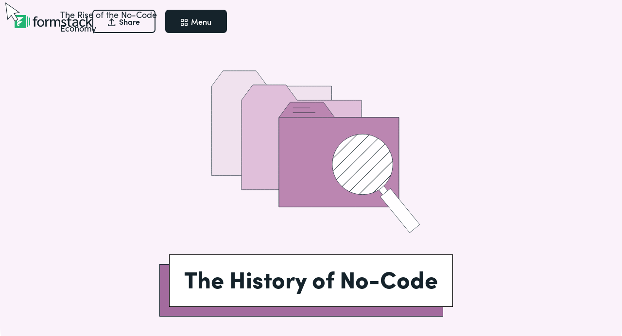

--- FILE ---
content_type: text/html; charset=utf-8
request_url: https://resources.formstack.com/reports/rise-of-the-no-code-economy/history
body_size: 13168
content:
<!DOCTYPE html><!-- Last Published: Tue Aug 05 2025 18:41:09 GMT+0000 (Coordinated Universal Time) --><html data-wf-domain="resources.formstack.com" data-wf-page="605c8612694583686deb7d93" data-wf-site="5e84fbb7a2e28dc5497c62f3"><head><meta charset="utf-8"/><title>History of the No-Code Movement | Formstack</title><meta content="Learn the history of the no-code movement as part of our Rise of the No-Code Economy report. View our timeline of growth over the past 35 years." name="description"/><meta content="History of the No-Code Movement | Formstack" property="og:title"/><meta content="Learn the history of the no-code movement as part of our Rise of the No-Code Economy report. View our timeline of growth over the past 35 years." property="og:description"/><meta content="https://cdn.prod.website-files.com/5e84fbb7a2e28dc5497c62f3/6058fd0750777c842b0609eb_no-code-economy-open-graph.png" property="og:image"/><meta content="History of the No-Code Movement | Formstack" property="twitter:title"/><meta content="Learn the history of the no-code movement as part of our Rise of the No-Code Economy report. View our timeline of growth over the past 35 years." property="twitter:description"/><meta content="https://cdn.prod.website-files.com/5e84fbb7a2e28dc5497c62f3/6058fd0750777c842b0609eb_no-code-economy-open-graph.png" property="twitter:image"/><meta property="og:type" content="website"/><meta content="summary_large_image" name="twitter:card"/><meta content="width=device-width, initial-scale=1" name="viewport"/><meta content="LY76Rt9llf5YEp387CVTeDlzVk4jOzJcSXpZaJLzEAU" name="google-site-verification"/><link href="https://cdn.prod.website-files.com/5e84fbb7a2e28dc5497c62f3/css/fs-resources.shared.6d16c293d.min.css" rel="stylesheet" type="text/css"/><link href="https://fonts.googleapis.com" rel="preconnect"/><link href="https://fonts.gstatic.com" rel="preconnect" crossorigin="anonymous"/><script src="https://ajax.googleapis.com/ajax/libs/webfont/1.6.26/webfont.js" type="text/javascript"></script><script type="text/javascript">WebFont.load({  google: {    families: ["Sarabun:regular,700","Source Sans Pro:regular,600,700","Rubik:300,regular,500,900"]  }});</script><script src="https://use.typekit.net/iek1ypl.js" type="text/javascript"></script><script type="text/javascript">try{Typekit.load();}catch(e){}</script><script type="text/javascript">!function(o,c){var n=c.documentElement,t=" w-mod-";n.className+=t+"js",("ontouchstart"in o||o.DocumentTouch&&c instanceof DocumentTouch)&&(n.className+=t+"touch")}(window,document);</script><link href="https://cdn.prod.website-files.com/5e84fbb7a2e28dc5497c62f3/5ea994da81afae154a323907_favicon-32x32.png" rel="shortcut icon" type="image/x-icon"/><link href="https://cdn.prod.website-files.com/5e84fbb7a2e28dc5497c62f3/6073436ded9c8147a18614bc_5f490035d3afaf299acf7d59_FS_256x256.png" rel="apple-touch-icon"/><meta name="twitter:card" content="summary" />
<meta name="twitter:site" content="@formstack" />
<meta name="twitter:creator" content="@formstack" />
<meta name="thumbnail" content="https://www.formstack.com/images/seo/default-image-card.jpg" />
<link rel="apple-touch-icon" sizes="57x57" href="https://www.formstack.com/images/favicon/apple-touch-icon-57x57.png">
<link rel="apple-touch-icon" sizes="60x60" href="https://www.formstack.com/images/favicon/apple-touch-icon-60x60.png">
<link rel="apple-touch-icon" sizes="72x72" href="https://www.formstack.com/images/favicon/apple-touch-icon-72x72.png">
<link rel="apple-touch-icon" sizes="76x76" href="https://www.formstack.com/images/favicon/apple-touch-icon-76x76.png">
<link rel="apple-touch-icon" sizes="114x114" href="https://www.formstack.com/images/favicon/apple-touch-icon-114x114.png">
<link rel="apple-touch-icon" sizes="120x120" href="https://www.formstack.com/images/favicon/apple-touch-icon-120x120.png">
<link rel="apple-touch-icon" sizes="144x144" href="https://www.formstack.com/images/favicon/apple-touch-icon-144x144.png">
<link rel="apple-touch-icon" sizes="152x152" href="https://www.formstack.com/images/favicon/apple-touch-icon-152x152.png">
<link rel="apple-touch-icon" sizes="180x180" href="https://www.formstack.com/images/favicon/apple-touch-icon-180x180.png">
<link rel="icon" type="image/png" href="https://www.formstack.com/images/favicon/favicon-32x32.png" sizes="32x32">
<link rel="icon" type="image/png" href="https://www.formstack.com/images/favicon/android-chrome-192x192.png" sizes="192x192">
<link rel="icon" type="image/png" href="https://www.formstack.com/images/favicon/favicon-96x96.png" sizes="96x96">
<link rel="icon" type="image/png" href="https://www.formstack.com/images/favicon/favicon-16x16.png" sizes="16x16">
<link rel="manifest" href="https://www.formstack.com/favicon.json">
<link rel="mask-icon" href="https://www.formstack.com/images/favicon/safari-pinned-tab.svg" color="#5bbad5">
<meta name="msapplication-TileColor" content="#ffffff">
<meta name="msapplication-TileImage" content="https://www.formstack.com/images/favicon/mstile-144x144.png">
<meta name="theme-color" content="#ffffff">
<meta name="msvalidate.01" content="76654036E37BDF9AC689FE5E3A2A0B2E" />
<meta name="yandex-verification" content="4bb4c908fbb228d4" />

<!-- Custom CSS -->
<style>
a{text-decoration:none} .background-dark-gray .list-arrows li a,.background-dark-gray p a{color:#fff;font-weight:700;text-decoration:none}.list-arrows li{position:relative;list-style:none;padding-left:12px}.list-arrows li:before{position:absolute;left:0;top:1px;content:"\f105";font-family:"Fa solid 900";color:#21b573}.logo-block img{margin-bottom:20px}.main-form.main-form--no-border .fsBody .fsForm{border:0}.main-form .fsBody{padding:0;border-radius:.1875rem!important}.main-form .fsBody .fsForm{margin:0 auto;padding:.9375rem;-moz-box-shadow:none!important;-webkit-box-shadow:none!important;box-shadow:none!important;background-color:#fff;border:1px solid #c2cdd5;border-radius:.1875rem!important;box-shadow:0 3px 30px 0 rgba(0,0,0,.15)!important}.main-form .fsBody .fsForm button,.main-form .fsBody .fsForm input,.main-form .fsBody .fsForm select,.main-form .fsBody .fsForm submit,.main-form .fsBody .fsForm textarea{border-radius:.1875rem!important}.main-form .fsBody .fsForm input[type=email],.main-form .fsBody .fsForm input[type=tel],.main-form .fsBody .fsForm input[type=text],.main-form .fsBody .fsForm select,.main-form .fsBody .fsForm textarea{border-color:#c2cdd5!important;background-image:none;box-shadow:none!important;width:100%!important}.main-form .fsBody .fsForm select{-webkit-appearance:none;-moz-appearance:none;appearance:none;background-image:url(../images/icons/gray/icon-down-arrow.svg);padding-right:1.875rem;margin:0!important;padding:.4375rem;font-size:.875rem;line-height:.875rem;height:2.625rem}.main-form .fsBody .fsForm .fsLabel{font-family:Rubik,sans-serif!important;text-transform:none;color:#455560}.main-form .fsBody .fsForm .fsOptionLabel:hover{opacity:1}.main-form .fsBody .fsForm .fsRequiredMarker{color:#ff5569}.main-form .fsBody .fsForm .fsSupporting{color:#6c7a85!important;font-weight:500;margin-top:.3125rem}.main-form .fsBody .fsForm select.fsField{color:#6c7a85}.main-form .fsBody .fsForm .fsCell{padding:5px .9375rem;margin-bottom:0!important}.main-form .fsBody .fsForm .fsCell a{font-size:.875rem}.main-form .fsBody .fsForm .fsFieldFocused.fsSpan100:not(.fsValidationError){margin:0!important;padding:5px .9375rem!important}.main-form .fsBody .fsForm .fsFieldFocused .fsLabel{color:#455560}.main-form .fsBody .fsForm .fsValidationError{background-color:transparent!important;border:0!important;box-shadow:none!important}.main-form .fsBody .fsForm .fsValidationError .fsField{border:1px solid #ff5569!important}.main-form .fsBody .fsForm .fsValidationError .fsLabel{background-image:none!important;padding-left:0!important}.main-form .fsBody .fsForm .stacklock{width:180px!important;height:35px}.main-form .fsBody .fsFieldRow{margin-bottom:0!important}.main-form.main-form--light-theme .fsRowBody{margin-bottom:0!important}.main-form.main-form--light-theme .fsFieldFocused.fsSpan100:not(.fsValidationError){margin:0!important}.main-form.main-form--light-theme .fsPagination .fsNextButton,.main-form.main-form--light-theme .fsPagination .fsPreviousButton,.main-form.main-form--light-theme .fsPagination .fsSubmitButton{padding:.9375rem 1.875rem!important;background-repeat:repeat;font-weight:600;color:#fff}@media screen and (max-width:39.9375em){.main-form.main-form--light-theme .fsPagination .fsNextButton,.main-form.main-form--light-theme .fsPagination .fsPreviousButton{padding:0!important}}.main-form.main-form--light-theme .fsPagination .fsNextButton{background:#21b573!important}.main-form.main-form--light-theme .fsPagination .fsPreviousButton{background:#6c7a85!important}.main-form.main-form--light-theme .fsPagination .fsSubmitButton{margin-top:.9375rem}.main-form.main-form--light-theme .fsProgressBarContainer{-moz-border-radius:.1875rem;-webkit-border-radius:.1875rem;border-radius:.1875rem;background-color:#d3dbe2}.main-form.main-form--light-theme .fsProgressBar{background-color:#21b573;-moz-border-radius-bottomleft:.1875rem;-webkit-border-bottom-left-radius:.1875rem;border-bottom-left-radius:.1875rem;-moz-border-radius-topleft:.1875rem;-webkit-border-top-left-radius:.1875rem;border-top-left-radius:.1875rem}.main-form.main-form--light-theme .fsProgressText{display:none}.main-form.main-form--lightgray .fsBody .fsForm{margin:0 auto;padding:15px;-moz-box-shadow:none!important;-webkit-box-shadow:none!important;box-shadow:none!important;background-color:#f1f5f6;border:1px solid #f1f5f6}.main-form.main-form--lightgray .fsBody .fsForm .fsCell{padding:10px 15px}.main-form.main-form--darkgray .fsBody{background:0 0}.main-form.main-form--darkgray .fsBody .fsForm{margin:0 auto;padding:15px;-moz-box-shadow:none!important;-webkit-box-shadow:none!important;box-shadow:none!important;background-color:#15232b;border:none}.main-form.main-form--darkgray .fsBody .fsForm .fsCell{padding:10px 15px}.main-form.main-form--darkgray .fsBody .fsForm .fsCell .fsLabel{color:#fff}.main-form.main-form--darkgray .fsBody .fsForm .fsRequiredMarker,.main-form.main-form--darkgray .fsBody .fsForm .fsSupporting{color:#fff}.main-form.main-form--mobile .fsBody .fsForm{margin:0 auto;padding:15px 0;-moz-box-shadow:none!important;-webkit-box-shadow:none!important;box-shadow:none!important;background-color:#f1f5f6;border:1px solid #f1f5f6}.main-form.main-form--mobile .fsBody .fsForm #fsCell48455639{display:none}.main-form.main-form--mobile .fsBody .fsForm .fsLastRow{margin-bottom:0}.main-form.main-form--mobile .fsBody .fsForm .fsCell{width:100%;padding:7px 0}.main-form.main-form--mobile .fsBody .fsForm .fsLabel{color:#455560}.main-form.main-form--mobile .fsBody .fsForm .fsSubField{width:100%}.main-form.main-form--mobile .fsBody .fsForm .fsField{height:2.75rem;background-color:#fff;color:#6c7a85;font-size:1rem;font-weight:400;border:.0625rem solid #6c7a85;border-radius:.1875rem;padding:5px}.main-form.main-form--mobile .fsBody .fsForm select{background-position:right 1rem center;margin-bottom:7px}.main-form.main-form--mobile .fsBody .fsForm .fsNameFirst{padding-right:0!important;margin-bottom:10px}.main-form.main-form--mobile .fsBody .fsForm .fsNameLast{padding-left:0!important}.main-form.main-form--mobile .fsForm .fsSubmit{padding:0}.main-form .fsFieldFocused{background:0 0}.main-form .fsBody .fs2Col{min-width:0}.main-form .fsFieldCell.fsSpan50,.main-form .fsSubField{width:50%!important;margin-left:0!important;margin-right:0!important;float:left}.main-form .fsFirst.fsLast.fsFieldCell .fsSubFieldGroup .fsSubField{margin-right:0}.main-form .fsFirst.fsLast.fsFieldCell .fsSubFieldGroup .fsSubField:nth-of-type(1){padding-right:15px}.main-form .fsFirst.fsLast.fsFieldCell .fsSubFieldGroup .fsSubField:nth-of-type(2){padding-left:15px}.main-form .fsFieldRow input[type=email],.main-form .fsFieldRow input[type=number],.main-form .fsFieldRow input[type=tel],.main-form .fsFieldRow input[type=text],.main-form .fsForm textarea{max-width:100%;margin-bottom:0}.main-form .fsFieldRow select{height:31px;font-size:14px;padding:.3rem}.main-form a{color:#666;text-decoration:underline}.main-form a:hover{color:#000}.main-form .fsSectionHeader{display:none}.main-form #form-title-signup,.main-form .disclaimer{margin:0;padding-left:20px;padding-top:2px}.main-form .logo{float:left;max-width:150px;margin:0 10px 0 0}@media screen and (max-width:39.9375em){.main-form .logo{float:none;margin-bottom:5px}}.main-form #form-title-signup{color:#455560;font-size:18px;font-family:"Source Sans Pro",sans-serif;font-weight:500;float:left;margin-bottom:20px;border-left:1px solid #455560;text-transform:uppercase;line-height:1.2;padding-left:9px;padding-top:6px;margin-bottom:20px}@media screen and (max-width:39.9375em){.main-form #form-title-signup{border-left:0;float:none;padding-left:0}}.main-form .plan-text{text-transform:capitalize;font-weight:600}.main-form .disclaimer{color:#666;font-size:11px;line-height:14px}.main-form select{border:1px solid #bbb}.main-form fieldset{margin:0}.main-form fieldset legend{background-color:transparent}.main-form fieldset .fieldset-content{padding:.3125rem 0 .625rem}.main-form fieldset .fsOptionLabel{color:#6c7a85!important}.main-form fieldset .fsOptionLabel.horizontal input,.main-form fieldset .fsOptionLabel.vertical input{margin-right:4px}.main-form fieldset .fsOptionLabel.horizontal{float:none;display:inline-block}.main-form fieldset .vertical .fsOtherField{margin-top:.3125rem}.main-form .fsForm .fsSubmit{padding:.9375rem;margin:0;text-align:left;background-color:transparent}.main-form .fsForm .fsSubmit input.fsSubmitButton{border-radius:6.25rem!important;text-transform:initial;background-repeat:repeat;font-weight:600;color:#fff;border:none;text-shadow:none;padding:26px 40px 25px;font-size:1.125rem!important;cursor:pointer;background-color:#21b573!important;transition-property:all;transition-duration:.15s;transition-timing-function:linear;position:relative;width:100%;font-family:sofia-pro,sans-serif!important}.main-form .fsForm .fsSubmit input.fsSubmitButton:hover{background-color:#1fac6d!important}.main-form .fsForm .fsSubmit input.fsSubmitButton:focus{top:1px}.main-form .fsLabelVertical{padding-bottom:0}.main-form .fsLabelVertical .fieldset-content{padding-bottom:0}.main-form #fsCell38581666,.main-form #fsCell38585322{margin-top:-5px;padding:0 0 0 14px}.main-form #fsCell38581666 .fieldset-content,.main-form #fsCell38585322 .fieldset-content{padding-top:0}.newsletter-form{font-family:"Source Sans Pro",sans-serif}.newsletter-form .fsBody .fsForm{border:none}.newsletter-form .fsBody .fsForm,.newsletter-form .fsForm .fsSpacerRow .fsRowBody{background-color:transparent;box-shadow:none!important}.newsletter-form div.fsError{background-color:#f2dede;border-color:#ebccd1;color:#a94442;margin:0 0 15px}.newsletter-form .fsForm{text-align:left}.newsletter-form .fsBody .fsForm .fsCell,.newsletter-form .fsPagination{padding:0;margin:0;text-align:left}.newsletter-form .fsPage{display:inline-block;width:78%;margin-right:10px}.newsletter-form .fsField{display:inline-block;font-size:1.5rem;height:51px;padding:7px;vertical-align:text-top}.newsletter-form .fsFieldFocused{background-color:transparent}.newsletter-form .fsForm .fsSubmit{background-color:transparent;display:inline-block;margin-top:0!important;width:19%;padding:0!important;vertical-align:text-top}.newsletter-form .fsSubmitButton{padding:.9375rem!important;font-size:1rem!important;background-color:#fff!important;color:#21b573!important;border-radius:3px!important}.newsletter-form .fsSubmitButton:hover{background-color:#f1f5f6!important}.newsletter-form .fsRowBody input[type=email]{border:none}.newsletter-form .fsForm input.fsField[type=email]:focus{background-color:#fff;border-color:#fff}.newsletter-form input{margin:0}select:disabled{background-color:#f1f5f6}.fsForm [type=color],.fsForm [type=date],.fsForm [type=datetime-local],.fsForm [type=datetime],.fsForm [type=email],.fsForm [type=month],.fsForm [type=number],.fsForm [type=password],.fsForm [type=search],.fsForm [type=tel],.fsForm [type=text],.fsForm [type=time],.fsForm [type=url],.fsForm [type=week],.fsForm textarea{display:block;box-sizing:border-box;width:100%;height:2.4375rem;margin:0 0 1rem;padding:.5rem;border:1px solid #cacaca;border-radius:0;background-color:#fefefe;box-shadow:inset 0 1px 2px rgba(10,10,10,.1);font-family:inherit;font-size:1rem;font-weight:400;line-height:1.5;color:#0a0a0a;transition:box-shadow .5s,border-color .25s ease-in-out;appearance:none}.fsBody{color:#000;font:13px/1.4 "Helvetica Neue",Arial,"Lucida Grande",Tahoma,Verdana,sans-serif}.fsBody .fsPage{min-width:400px}.fsEmbed .fsPage{min-width:inherit!important}.fsBody .fsForm{background-color:#fff;margin:18px auto;border:1px solid #ccc;display:table}.fsEmbed .fsForm{display:inherit}.fsborderradius .fsBody .fsForm,.fsborderradius .fsBody .fsSectionHeader{border-radius:4px;-moz-border-radius:4px;-webkit-border-radius:4px}.fsboxshadow .fsBody .fsForm{box-shadow:0 1px 0 rgba(255,255,255,.8) inset,0 -2px 0 rgba(0,0,0,.1) inset,0 0 10px rgba(255,255,255,.5) inset,0 0 0 1px rgba(0,0,0,.1),0 2px 4px rgba(0,0,0,.2)}.fsBody .fsForm .fsTable{text-align:left;padding:0 0 4px;border:none;margin:9px auto;width:100%}.fsborderradius .fsBody .fsSectionHeader{margin:10px}.fsBody .fsSectionHeader{padding:10px 15px 15px 15px;background-color:#ccc;clear:left}.fsBody .fsForm .fsSectionHeading{font-size:34px;font-weight:700;line-height:44px;line-height:36px}.fsBody .fsRowBody{padding:10px 15px}.fsForm fieldset,.fsForm fieldset legend{border:none;padding:0;margin:0}legend{white-space:normal}div.fsSignature{font-family:Arial,Tahoma,sans-serif;line-height:1;border:10px solid #efefef;-moz-border-radius:14px;-webkit-border-radius:14px;border-radius:14px;margin-top:10px;-ms-touch-action:none}a.fsSignatureClear{font-size:10px}.fsForm.fsMaxCol1{width:700px}.fsForm.fsMaxCol2{width:800px}.fsForm.fsMaxCol3{width:900px}.fsForm.fsMaxCol4{width:1100px}.fsBody .fsFieldAddress{display:block}.fsBody .fsFieldAddress2{margin-bottom:5px}.fsBody div.fsFieldZip{width:14%}.fsBody .fsFieldRow{clear:left}.fsBody .fs2Col{min-width:600px}.fsBody .fs3Col{min-width:900px}.fsBody .fs4Col{min-width:1100px}.fs2Col .fsFieldCell{float:left;width:45%}.fs3Col .fsFieldCell{float:left;width:30%}.fs4Col .fsFieldCell{float:left;width:22%}.fsFirst.fsLast.fsFieldCell{width:auto;float:none}.fsBody .fsLabel,.fsBody label{display:block;font-weight:700;line-height:19px;text-transform:none;letter-spacing:0}.fsForm .fsLabel{width:100%;font-size:13px}.fsForm .fsLabelHorizontal>label,.fsForm .fsLabelHorizontal>legend,.fsForm .fsLabelHorizontal>span.fsLabel,legend.fsLabelHorizontal{float:left;margin-right:10px;width:100px}.fsLabelHorizontal.fsLabel{width:110px}.fsFieldHorizontal{float:left}.fsFieldHorizontal.signature-field{width:80%}.fsBody .fsSubField{float:left;margin-right:5px}.fsBody .rtl .fsSubField{float:right;margin:0 0 0 5px}.fsBody .fsSupporting{color:#656565;font-size:11px;display:block;float:none}.fsBody .fsCallout{position:absolute;width:360px;z-index:5}.fsBody .fsCalloutTop{padding-top:21px;background:url(../../images/3/calloutTop.png) no-repeat left top}.fsBody .fsCalloutBottom{height:15px;background:url(../../images/3/calloutBottom.png) no-repeat left bottom}.fsBody .fsCalloutBody{padding:3px 12px 4px 16px;background:url(../../images/3/calloutBody.png) repeat-y left center;color:#fff;text-shadow:0 1px 1px #000}.fsBody .fsCalloutBody a{text-decoration:none;border-bottom:1px dotted;color:#ddd}.fsBody .fsCalloutBody a:hover{color:#aaa}.fsBody .fsPasswordForm{width:400px;padding-bottom:15px}.main-form.v2 .fsBody form.fsForm{box-shadow:none!important;border:none!important;padding:0!important}.main-form.v2 .fsForm .fsSubmit input.fsSubmitButton{border-radius:7px!important;background-color:#0f9961!important;font-family:sofia-pro,sans-serif!important}.main-form.v2 .fsBody .fsForm .fsCell{margin-bottom:9px!important}.main-form.v2 .fsBody .fsForm .fsLabel{font-family:sofia-pro,sans-serif!important;color:#15232b!important}@media screen and (max-width:767px){.main-form.v2 .fsBody .fsForm{text-align:left!important}.main-form.v2 .fsFirst.fsLast.fsFieldCell .fsSubFieldGroup .fsSubField:nth-of-type(1){padding-right:0}.main-form.v2 .fsFirst.fsLast.fsFieldCell .fsSubFieldGroup .fsSubField:nth-of-type(2){padding-left:0}.main-form .fsSubField,.main-form.v2 .fsFieldCell.fsSpan50{width:100%!important}.main-form.v2 .fsForm .fsSubmit input.fsSubmitButton{padding-left:0!important;padding-right:0!important}}
</style>


<!-- Load jquery -->
<script src="https://code.jquery.com/jquery-2.2.4.min.js" async></script>


<!-- Gtag -->
<script async src="https://www.googletagmanager.com/gtag/js?id=UA-15307491-1"></script>
<script>
  window.dataLayer = window.dataLayer || [];
  function gtag(){dataLayer.push(arguments);}
  gtag('js', new Date());

  gtag('config', 'UA-15307491-1');
  gtag('config', 'AW-1023230933');
</script>

<!-- Google Tag Manager -->
<script>(function(w,d,s,l,i){w[l]=w[l]||[];w[l].push({'gtm.start':
new Date().getTime(),event:'gtm.js'});var f=d.getElementsByTagName(s)[0],
j=d.createElement(s),dl=l!='dataLayer'?'&l='+l:'';j.async=true;j.src=
'https://www.googletagmanager.com/gtm.js?id='+i+dl;f.parentNode.insertBefore(j,f);
})(window,document,'script','dataLayer','GTM-KHB6FZ');</script><style>
 ::selection {
 	background: #FAF2FA;
 }
 ::-moz-selection {
 	background: #FAF2FA;
 }
  .nav-container.nce-nav-container.nce-nav-container-open {
 	background: transparent !important;
 }
 </style><script type="text/javascript">window.__WEBFLOW_CURRENCY_SETTINGS = {"currencyCode":"USD","symbol":"$","decimal":".","fractionDigits":2,"group":",","template":"{{wf {\"path\":\"symbol\",\"type\":\"PlainText\"} }} {{wf {\"path\":\"amount\",\"type\":\"CommercePrice\"} }} {{wf {\"path\":\"currencyCode\",\"type\":\"PlainText\"} }}","hideDecimalForWholeNumbers":false};</script></head><body class="nce-body"><div class="nce-cursor-wrapper"><img src="https://cdn.prod.website-files.com/5e84fbb7a2e28dc5497c62f3/6058b0abbf03b72f59f9a156_nce-custom-cursor.svg" loading="lazy" alt="" class="nce-cursor-pointer"/><div class="w-embed"><style>
.nce-cursor-wrapper {pointer-events: none;}
</style></div></div><div class="sticky-nav-2 nce-nav"><div class="nav-container nce-nav-container"><a href="https://www.formstack.com/" target="_blank" class="nce-header-logo-link w-inline-block"><img src="https://cdn.prod.website-files.com/5e84fbb7a2e28dc5497c62f3/5f89c453ab7da01bba858ae2_element-formstack-dark-logo.svg" loading="lazy" alt="" class="nce-fs-logo"/></a><a href="/reports/rise-of-the-no-code-economy" class="nce-title-link">The Rise of the No-Code Economy</a><div class="nce-nav-buttons"><div class="button nce-menu-button nce-share-button"><img src="https://cdn.prod.website-files.com/5e84fbb7a2e28dc5497c62f3/605895aca3de971f363f6586_share-icon.svg" loading="lazy" alt="" class="margin-right-extra-small margin-top-negative-small"/><div class="nce-menu-text">Share</div><div class="nce-share-embed w-embed"><style>
	.at-style-responsive .at-share-btn {
  	display: none;
  }
  .at-style-responsive .at-share-btn.at-svc-compact {
  	display: block !important;
  }
  .at-style-responsive .at-share-btn.at-svc-compact {
  	width: 100% !important;
    margin: 0 !important;
    height: 45px;
  }
  .atm-i {
  	padding: 10px 5px !important;
  }
  #at15s .at-label {
    font-family: 'Sofia Pro', sans-serif !important;
    font-size: 14px !important;
  }
  #at_hover.atm-s a, .atm-s a {
  	padding: 8px 10px !important;
  }
  #atic_more {
  	margin-bottom: 10px !important;
  }
  .atm-f {
  	padding-top: 10px !important;
  }
</style>

<!-- Go to www.addthis.com/dashboard to customize your tools --> 
<div class="addthis_inline_share_toolbox"></div></div></div><div data-w-id="c4eab215-dc39-afe2-ca0a-ffb621948b6d" class="button nce-menu-button"><img src="https://cdn.prod.website-files.com/5e84fbb7a2e28dc5497c62f3/60589400ebd1d4130bd1c0c6_menu-icon.svg" loading="lazy" alt="" class="margin-right-extra-small margin-top-negative-small"/><div class="nce-menu-text">Menu</div></div></div></div><div data-w-id="bede61fe-4669-167b-9ecc-594d2594dce3" class="nce-menu"><div class="nav-container nce-nav-container nce-nav-container-open"><a href="/reports/rise-of-the-no-code-economy" class="link-block-7 w-inline-block"><img src="https://cdn.prod.website-files.com/5e84fbb7a2e28dc5497c62f3/5f89c453ab7da01bba858ae2_element-formstack-dark-logo.svg" loading="lazy" alt="" class="image-124"/></a><a href="/reports/rise-of-the-no-code-economy" class="nce-title-link">The Rise of the No-Code Economy</a><div class="nce-nav-buttons"><div class="button nce-menu-button nce-share-button"><img src="https://cdn.prod.website-files.com/5e84fbb7a2e28dc5497c62f3/605895aca3de971f363f6586_share-icon.svg" loading="lazy" alt="" class="margin-right-extra-small margin-top-negative-small"/><div class="nce-menu-text">Share</div><div class="nce-share-embed w-embed"><style>
	.at-style-responsive .at-share-btn {
  	display: none;
  }
  .at-style-responsive .at-share-btn.at-svc-compact {
  	display: block !important;
  }
  .at-style-responsive .at-share-btn.at-svc-compact {
  	width: 100% !important;
    margin: 0 !important;
    height: 45px;
  }
  .atm-i {
  	padding: 10px 5px !important;
  }
  #at15s .at-label {
    font-family: 'Sofia Pro', sans-serif !important;
    font-size: 14px !important;
  }
  #at_hover.atm-s a, .atm-s a {
  	padding: 8px 10px !important;
  }
  #atic_more {
  	margin-bottom: 10px !important;
  }
  .atm-f {
  	padding-top: 10px !important;
  }
</style>

<!-- Go to www.addthis.com/dashboard to customize your tools --> 
<div class="addthis_inline_share_toolbox"></div></div></div><a id="nceMenuClose" data-w-id="bede61fe-4669-167b-9ecc-594d2594dcee" href="#" class="button nce-menu-close w-inline-block"><img src="https://cdn.prod.website-files.com/5e84fbb7a2e28dc5497c62f3/6058992f3eb9908d97ecc5a8_close-white.svg" loading="lazy" alt="" class="margin-right-extra-small margin-top-negative-small"/><div class="nce-menu-text">Close</div></a></div></div><div class="nce-menu-container"><div class="nce-menu-items"><a href="/reports/rise-of-the-no-code-economy" class="nce-menu-item mobile-only w-inline-block"><div class="nce-menu-item-text">Introduction</div><div class="nce-menu-item-bg"><div class="nce-menu-item-spark" data-w-id="ec6a4033-4059-4583-2899-c50ba6b6be97" data-animation-type="lottie" data-src="https://cdn.prod.website-files.com/5e84fbb7a2e28dc5497c62f3/6065e05409aa3bbaf67a8eb2_spark.json" data-loop="1" data-direction="1" data-autoplay="1" data-is-ix2-target="0" data-renderer="svg" data-default-duration="5.005004801146985" data-duration="2"></div><div class="nce-menu-heading-white"></div><div class="nce-heading-bg-block"><div class="nce-h2-bg-animation nce-bg-animation-menu" data-w-id="4502445e-c9fd-4b48-0a34-ea0b2f8e1c67" data-animation-type="lottie" data-src="https://cdn.prod.website-files.com/5e84fbb7a2e28dc5497c62f3/6058fde8af65226e18a50b69_lines-horiz.json" data-loop="1" data-direction="1" data-autoplay="1" data-is-ix2-target="0" data-renderer="svg" data-default-duration="10.01000960229397" data-duration="4"></div></div></div></a><a href="/reports/rise-of-the-no-code-economy/what-does-no-code-mean" class="nce-menu-item w-inline-block"><div class="nce-menu-item-text">What is No-Code?</div><div class="nce-menu-item-bg"><div class="nce-menu-item-spark" data-w-id="02532ca6-5086-8aee-28fd-a22480868ca1" data-animation-type="lottie" data-src="https://cdn.prod.website-files.com/5e84fbb7a2e28dc5497c62f3/6065e05409aa3bbaf67a8eb2_spark.json" data-loop="1" data-direction="1" data-autoplay="1" data-is-ix2-target="0" data-renderer="svg" data-default-duration="5.005004801146985" data-duration="2"></div><div class="nce-menu-heading-white"></div><div class="nce-heading-bg-block"><div class="nce-h2-bg-animation nce-bg-animation-menu" data-w-id="0b62a455-a67b-27e9-722e-29e5d1086e32" data-animation-type="lottie" data-src="https://cdn.prod.website-files.com/5e84fbb7a2e28dc5497c62f3/6058fde8af65226e18a50b69_lines-horiz.json" data-loop="1" data-direction="1" data-autoplay="1" data-is-ix2-target="0" data-renderer="svg" data-default-duration="10.01000960229397" data-duration="4"></div></div></div></a><a href="/reports/rise-of-the-no-code-economy/history" aria-current="page" class="nce-menu-item w-inline-block w--current"><div class="nce-menu-item-text">The History of No-Code</div><div class="nce-menu-item-bg"><div class="nce-menu-item-spark" data-w-id="5d7681b6-bfd9-943f-f638-07dfe738c194" data-animation-type="lottie" data-src="https://cdn.prod.website-files.com/5e84fbb7a2e28dc5497c62f3/6065e05409aa3bbaf67a8eb2_spark.json" data-loop="1" data-direction="1" data-autoplay="1" data-is-ix2-target="0" data-renderer="svg" data-default-duration="5.005004801146985" data-duration="2"></div><div class="nce-menu-heading-white"></div><div class="nce-heading-bg-block"><div class="nce-h2-bg-animation nce-bg-animation-menu" data-w-id="a7064e9d-2de4-c556-d9f9-a005c0a30bc9" data-animation-type="lottie" data-src="https://cdn.prod.website-files.com/5e84fbb7a2e28dc5497c62f3/6058fde8af65226e18a50b69_lines-horiz.json" data-loop="1" data-direction="1" data-autoplay="1" data-is-ix2-target="0" data-renderer="svg" data-default-duration="10.01000960229397" data-duration="4"></div></div></div></a><a href="/reports/rise-of-the-no-code-economy/tech-revolution" class="nce-menu-item w-inline-block"><div class="nce-menu-item-text">A Tech Revolution: Why Now?</div><div class="nce-menu-item-bg"><div class="nce-menu-item-spark" data-w-id="7d1e92b1-5697-98a8-fe28-d995f157c6a2" data-animation-type="lottie" data-src="https://cdn.prod.website-files.com/5e84fbb7a2e28dc5497c62f3/6065e05409aa3bbaf67a8eb2_spark.json" data-loop="1" data-direction="1" data-autoplay="1" data-is-ix2-target="0" data-renderer="svg" data-default-duration="5.005004801146985" data-duration="2"></div><div class="nce-menu-heading-white"></div><div class="nce-heading-bg-block"><div class="nce-h2-bg-animation nce-bg-animation-menu" data-w-id="f467805e-afe0-6e69-ad3b-b30156b6a300" data-animation-type="lottie" data-src="https://cdn.prod.website-files.com/5e84fbb7a2e28dc5497c62f3/6058fde8af65226e18a50b69_lines-horiz.json" data-loop="1" data-direction="1" data-autoplay="1" data-is-ix2-target="0" data-renderer="svg" data-default-duration="10.01000960229397" data-duration="4"></div></div></div></a><a href="/reports/rise-of-the-no-code-economy/explosion-of-apps-and-platforms" class="nce-menu-item w-inline-block"><div class="nce-menu-item-text">The Explosion of No-Code Apps and Platforms</div><div class="nce-menu-item-bg"><div class="nce-menu-item-spark" data-w-id="60a7ea26-d9a9-f1cd-0c68-50441aca93ed" data-animation-type="lottie" data-src="https://cdn.prod.website-files.com/5e84fbb7a2e28dc5497c62f3/6065e05409aa3bbaf67a8eb2_spark.json" data-loop="1" data-direction="1" data-autoplay="1" data-is-ix2-target="0" data-renderer="svg" data-default-duration="5.005004801146985" data-duration="2"></div><div class="nce-menu-heading-white"></div><div class="nce-heading-bg-block"><div class="nce-h2-bg-animation nce-bg-animation-menu" data-w-id="a8b87152-bc45-5d0e-aaa5-79b164c561e7" data-animation-type="lottie" data-src="https://cdn.prod.website-files.com/5e84fbb7a2e28dc5497c62f3/6058fde8af65226e18a50b69_lines-horiz.json" data-loop="1" data-direction="1" data-autoplay="1" data-is-ix2-target="0" data-renderer="svg" data-default-duration="10.01000960229397" data-duration="4"></div></div></div></a><a href="/reports/rise-of-the-no-code-economy/communities-education-consultants-jobs" class="nce-menu-item w-inline-block"><div class="nce-menu-item-text">The Rise of the No-Code Economy</div><div class="nce-menu-item-bg"><div class="nce-menu-item-spark" data-w-id="cbcb8a66-3202-aa42-6821-011ba97623ad" data-animation-type="lottie" data-src="https://cdn.prod.website-files.com/5e84fbb7a2e28dc5497c62f3/6065e05409aa3bbaf67a8eb2_spark.json" data-loop="1" data-direction="1" data-autoplay="1" data-is-ix2-target="0" data-renderer="svg" data-default-duration="5.005004801146985" data-duration="2"></div><div class="nce-menu-heading-white"></div><div class="nce-heading-bg-block"><div class="nce-h2-bg-animation nce-bg-animation-menu" data-w-id="7dfc2e6d-4bf9-6a50-d5b6-94ab416233ce" data-animation-type="lottie" data-src="https://cdn.prod.website-files.com/5e84fbb7a2e28dc5497c62f3/6058fde8af65226e18a50b69_lines-horiz.json" data-loop="1" data-direction="1" data-autoplay="1" data-is-ix2-target="0" data-renderer="svg" data-default-duration="10.01000960229397" data-duration="4"></div></div></div></a><a href="/reports/rise-of-the-no-code-economy/time-to-invest-in-no-code" class="nce-menu-item w-inline-block"><div class="nce-menu-item-text">Why It’s Time to Invest in No-Code</div><div class="nce-menu-item-bg"><div class="nce-menu-item-spark" data-w-id="009f7034-5f4d-33a0-625d-2f988267e0b5" data-animation-type="lottie" data-src="https://cdn.prod.website-files.com/5e84fbb7a2e28dc5497c62f3/6065e05409aa3bbaf67a8eb2_spark.json" data-loop="1" data-direction="1" data-autoplay="1" data-is-ix2-target="0" data-renderer="svg" data-default-duration="5.005004801146985" data-duration="2"></div><div class="nce-menu-heading-white"></div><div class="nce-heading-bg-block"><div class="nce-h2-bg-animation nce-bg-animation-menu" data-w-id="c7104c8a-91b0-dd5d-fe0b-35d275c8fedb" data-animation-type="lottie" data-src="https://cdn.prod.website-files.com/5e84fbb7a2e28dc5497c62f3/6058fde8af65226e18a50b69_lines-horiz.json" data-loop="1" data-direction="1" data-autoplay="1" data-is-ix2-target="0" data-renderer="svg" data-default-duration="10.01000960229397" data-duration="4"></div></div></div></a><a href="/reports/rise-of-the-no-code-economy/empower-employees" class="nce-menu-item w-inline-block"><div class="nce-menu-item-text">Empower Employees: Join the Revolution</div><div class="nce-menu-item-bg"><div class="nce-menu-item-spark" data-w-id="e5aa6fed-6c15-57cc-86a6-6d2759778500" data-animation-type="lottie" data-src="https://cdn.prod.website-files.com/5e84fbb7a2e28dc5497c62f3/6065e05409aa3bbaf67a8eb2_spark.json" data-loop="1" data-direction="1" data-autoplay="1" data-is-ix2-target="0" data-renderer="svg" data-default-duration="5.005004801146985" data-duration="2"></div><div class="nce-menu-heading-white"></div><div class="nce-heading-bg-block"><div class="nce-h2-bg-animation nce-bg-animation-menu" data-w-id="2b707cde-e96d-f9a1-61d3-6a46c0afa06a" data-animation-type="lottie" data-src="https://cdn.prod.website-files.com/5e84fbb7a2e28dc5497c62f3/6058fde8af65226e18a50b69_lines-horiz.json" data-loop="1" data-direction="1" data-autoplay="1" data-is-ix2-target="0" data-renderer="svg" data-default-duration="10.01000960229397" data-duration="4"></div></div></div></a></div></div><div class="nce-menu-animations"><div class="nce-menu-animation-left" data-w-id="bede61fe-4669-167b-9ecc-594d2594dd26" data-animation-type="lottie" data-src="https://cdn.prod.website-files.com/5e84fbb7a2e28dc5497c62f3/605a0c7aeaf3a623f7c2760e_menu-animation-left.json" data-loop="1" data-direction="1" data-autoplay="1" data-is-ix2-target="0" data-renderer="svg" data-default-duration="10.01000960229397" data-duration="0"></div><div class="nce-menu-animation-right" data-w-id="bede61fe-4669-167b-9ecc-594d2594dd27" data-animation-type="lottie" data-src="https://cdn.prod.website-files.com/5e84fbb7a2e28dc5497c62f3/605a0c887af62766adfb2580_menu-animation-right.json" data-loop="1" data-direction="1" data-autoplay="1" data-is-ix2-target="0" data-renderer="svg" data-default-duration="10.01000960229397" data-duration="0"></div></div></div></div><div class="nce-hero-bg-cover"><div class="nce-hero nce-hero-sub plum"><div class="nce-hero-container w-container"><a href="#body-start" class="nce-hero-link-container nce-link-hover-ix w-inline-block"><div class="nce-hero-animation" data-w-id="874a9f9d-9b39-d9e8-291a-1cec67235ae9" data-animation-type="lottie" data-src="https://cdn.prod.website-files.com/5e84fbb7a2e28dc5497c62f3/605a1632ec74c2301dd8207d_header-historyofnocode.json" data-loop="1" data-direction="1" data-autoplay="1" data-is-ix2-target="0" data-renderer="svg" data-default-duration="10.01000960229397" data-duration="8"></div><div class="nce-hero-text-container"><h2 class="nce-hero-h2">The History of No-Code</h2><div class="nce-h2-bg nce-hero-h2-bg plum"><div class="nce-h2-bg-animation" data-w-id="874a9f9d-9b39-d9e8-291a-1cec67235aee" data-animation-type="lottie" data-src="https://cdn.prod.website-files.com/5e84fbb7a2e28dc5497c62f3/6058fde8af65226e18a50b69_lines-horiz.json" data-loop="1" data-direction="1" data-autoplay="1" data-is-ix2-target="0" data-renderer="svg" data-default-duration="10.01000960229397" data-duration="4"></div></div></div></a></div></div></div><div class="nce-body-section"><div id="body-start" class="nce-body-container nce-body-timeline-container w-container"><div class="nce-body-container-narrow"><div class="nce-text-medium">Although no-code is still in its infancy, it has a robust history, from creating an entirely new industry within technology to launching businesses with valuations in the billions. The no-code movement has solidified itself with a lasting legacy in the evolution of technology, yet there’s still so much more to come.<br/>‍<br/>Here’s a brief look at the history of no-code, from the very beginnings—surprisingly rooted in spreadsheets—to the no-code platforms changing the way people of all technical abilities work. Explore how no-code sprouted and grew into a major digital movement over the last 35+ years.<br/></div></div><div class="nce-body-container-wide"><div data-w-id="0fb5b509-6f47-0054-da2e-f8629bfe1e35" class="nce-timeline-wrapper"><div class="nce-timeline-scroll-track"><div class="nce-timeline-track"><div data-w-id="344081b6-2def-e98a-4417-6561a2a9c92a" style="-webkit-transform:translate3d(0, 0px, 0) scale3d(1, 1, 1) rotateX(0) rotateY(0) rotateZ(0) skew(0, 0);-moz-transform:translate3d(0, 0px, 0) scale3d(1, 1, 1) rotateX(0) rotateY(0) rotateZ(0) skew(0, 0);-ms-transform:translate3d(0, 0px, 0) scale3d(1, 1, 1) rotateX(0) rotateY(0) rotateZ(0) skew(0, 0);transform:translate3d(0, 0px, 0) scale3d(1, 1, 1) rotateX(0) rotateY(0) rotateZ(0) skew(0, 0)" class="nce-timeline-helper"><img src="https://cdn.prod.website-files.com/5e84fbb7a2e28dc5497c62f3/6070487f9472eb4739395c92_arrow-down.svg" loading="lazy" alt="" class="nce-timeline-helper-arrow"/><div>Scroll to see the full history</div></div><div class="nce-timeline-track-border desktop"></div><div class="nce-timeline-track-border-mobile mobile"></div><div class="nce-timeline-item"><img src="https://cdn.prod.website-files.com/5e84fbb7a2e28dc5497c62f3/605c9622bf03c352def5c4b3_timeline-1.svg" loading="lazy" style="-webkit-transform:translate3d(0, 0px, 0) scale3d(1, 1, 1) rotateX(0) rotateY(0) rotateZ(0) skew(0, 0);-moz-transform:translate3d(0, 0px, 0) scale3d(1, 1, 1) rotateX(0) rotateY(0) rotateZ(0) skew(0, 0);-ms-transform:translate3d(0, 0px, 0) scale3d(1, 1, 1) rotateX(0) rotateY(0) rotateZ(0) skew(0, 0);transform:translate3d(0, 0px, 0) scale3d(1, 1, 1) rotateX(0) rotateY(0) rotateZ(0) skew(0, 0)" alt="" class="nce-timeline-item-icon"/><div class="nce-timeline-item-text">Microsoft, a tool that enables anyone to manipulate data without code, releases the <a href="https://www.businessinsider.com/how-microsoft-excel-changed-the-world-2010-12" target="_blank" class="nce-link">original version of Excel</a> (oddly, on a Mac!) in <strong class="nce-timeline-bold">1985</strong>.</div></div><div class="nce-timeline-item"><img src="https://cdn.prod.website-files.com/5e84fbb7a2e28dc5497c62f3/605c9694d94568766efe82f7_timeline-2.svg" loading="lazy" style="-webkit-transform:translate3d(0, 0px, 0) scale3d(1, 1, 1) rotateX(0) rotateY(0) rotateZ(0) skew(0, 0);-moz-transform:translate3d(0, 0px, 0) scale3d(1, 1, 1) rotateX(0) rotateY(0) rotateZ(0) skew(0, 0);-ms-transform:translate3d(0, 0px, 0) scale3d(1, 1, 1) rotateX(0) rotateY(0) rotateZ(0) skew(0, 0);transform:translate3d(0, 0px, 0) scale3d(1, 1, 1) rotateX(0) rotateY(0) rotateZ(0) skew(0, 0)" alt="" class="nce-timeline-item-icon"/><div class="nce-timeline-item-text">The world’s first browser, website, and server go live, revolutionizing the <a href="https://home.cern/science/computing/birth-web/short-history-web" target="_blank" class="nce-link">World Wide Web</a> in <strong class="nce-timeline-bold">1991</strong>. </div></div><div class="nce-timeline-item"><img src="https://cdn.prod.website-files.com/5e84fbb7a2e28dc5497c62f3/605c9694abd049606fbb2292_timeline-3.svg" loading="lazy" style="-webkit-transform:translate3d(0, 0px, 0) scale3d(1, 1, 1) rotateX(0) rotateY(0) rotateZ(0) skew(0, 0);-moz-transform:translate3d(0, 0px, 0) scale3d(1, 1, 1) rotateX(0) rotateY(0) rotateZ(0) skew(0, 0);-ms-transform:translate3d(0, 0px, 0) scale3d(1, 1, 1) rotateX(0) rotateY(0) rotateZ(0) skew(0, 0);transform:translate3d(0, 0px, 0) scale3d(1, 1, 1) rotateX(0) rotateY(0) rotateZ(0) skew(0, 0)" alt="" class="nce-timeline-item-icon"/><div class="nce-timeline-item-text">A trademark application is submitted for the <a href="https://www.technologyreview.com/s/425970/who-coined-cloud-computing/" target="_blank" class="nce-link">term “cloud computing</a>” in <strong class="nce-timeline-bold">1997</strong>, a system that allows many no-code and low-code tools to function today.</div></div><div class="nce-timeline-item"><img src="https://cdn.prod.website-files.com/5e84fbb7a2e28dc5497c62f3/605c969409c8ae39f4899795_timeline-4.svg" loading="lazy" style="-webkit-transform:translate3d(0, 0px, 0) scale3d(1, 1, 1) rotateX(0) rotateY(0) rotateZ(0) skew(0, 0);-moz-transform:translate3d(0, 0px, 0) scale3d(1, 1, 1) rotateX(0) rotateY(0) rotateZ(0) skew(0, 0);-ms-transform:translate3d(0, 0px, 0) scale3d(1, 1, 1) rotateX(0) rotateY(0) rotateZ(0) skew(0, 0);transform:translate3d(0, 0px, 0) scale3d(1, 1, 1) rotateX(0) rotateY(0) rotateZ(0) skew(0, 0)" alt="" class="nce-timeline-item-icon"/><div class="nce-timeline-item-text">The <a href="https://www.holmesreport.com/latest/article/the-launch-of-salesforce-com-and-the-end-of-software" target="_blank" class="nce-link">rise of SaaS</a> begins with Salesforce’s “The End of Software” campaign in <strong class="nce-timeline-bold">2000</strong>.</div></div><div class="nce-timeline-item"><img src="https://cdn.prod.website-files.com/5e84fbb7a2e28dc5497c62f3/605c9694503aa4231487a715_timeline-5.svg" loading="lazy" style="-webkit-transform:translate3d(0, 0px, 0) scale3d(1, 1, 1) rotateX(0) rotateY(0) rotateZ(0) skew(0, 0);-moz-transform:translate3d(0, 0px, 0) scale3d(1, 1, 1) rotateX(0) rotateY(0) rotateZ(0) skew(0, 0);-ms-transform:translate3d(0, 0px, 0) scale3d(1, 1, 1) rotateX(0) rotateY(0) rotateZ(0) skew(0, 0);transform:translate3d(0, 0px, 0) scale3d(1, 1, 1) rotateX(0) rotateY(0) rotateZ(0) skew(0, 0)" alt="" class="nce-timeline-item-icon"/><div class="nce-timeline-item-text"><a href="https://www.wpbeginner.com/news/the-history-of-wordpress/" target="_blank" class="nce-link">WordPress</a>, a no-code web development tool, launches in spring of <strong class="nce-timeline-bold">2003</strong>. </div></div><div class="nce-timeline-item"><img src="https://cdn.prod.website-files.com/5e84fbb7a2e28dc5497c62f3/605c96943c3e4ce5da131f6a_timeline-6.svg" loading="lazy" style="-webkit-transform:translate3d(0, 0px, 0) scale3d(1, 1, 1) rotateX(0) rotateY(0) rotateZ(0) skew(0, 0);-moz-transform:translate3d(0, 0px, 0) scale3d(1, 1, 1) rotateX(0) rotateY(0) rotateZ(0) skew(0, 0);-ms-transform:translate3d(0, 0px, 0) scale3d(1, 1, 1) rotateX(0) rotateY(0) rotateZ(0) skew(0, 0);transform:translate3d(0, 0px, 0) scale3d(1, 1, 1) rotateX(0) rotateY(0) rotateZ(0) skew(0, 0)" alt="" class="nce-timeline-item-icon"/><div class="nce-timeline-item-text">The term <a href="https://trends.google.com/trends/explore?q=%2Fg%2F11gy7wrlwj&amp;date=all" target="_blank" class="nce-link">“no-code development platform” has a presence in Google Trends data</a> as far back as February <strong class="nce-timeline-bold">2004</strong>. </div></div><div class="nce-timeline-item"><img src="https://cdn.prod.website-files.com/5e84fbb7a2e28dc5497c62f3/605c96948287c5d0e6f0c786_timeline-7.svg" loading="lazy" style="-webkit-transform:translate3d(0, 0px, 0) scale3d(1, 1, 1) rotateX(0) rotateY(0) rotateZ(0) skew(0, 0);-moz-transform:translate3d(0, 0px, 0) scale3d(1, 1, 1) rotateX(0) rotateY(0) rotateZ(0) skew(0, 0);-ms-transform:translate3d(0, 0px, 0) scale3d(1, 1, 1) rotateX(0) rotateY(0) rotateZ(0) skew(0, 0);transform:translate3d(0, 0px, 0) scale3d(1, 1, 1) rotateX(0) rotateY(0) rotateZ(0) skew(0, 0)" alt="" class="nce-timeline-item-icon"/><div class="nce-timeline-item-text">Formstack, then simply a no-code form builder, <a href="https://www.formstack.com/about" target="_blank" class="nce-link">launches in early <strong class="nce-timeline-bold">2006</strong></a> based on founder Ade Olonoh’s idea that online forms shouldn’t require hours of hard-coding. </div></div><div class="nce-timeline-item"><img src="https://cdn.prod.website-files.com/5e84fbb7a2e28dc5497c62f3/605c96941bbbabdced38c3ba_timeline-8.svg" loading="lazy" style="-webkit-transform:translate3d(0, 0px, 0) scale3d(1, 1, 1) rotateX(0) rotateY(0) rotateZ(0) skew(0, 0);-moz-transform:translate3d(0, 0px, 0) scale3d(1, 1, 1) rotateX(0) rotateY(0) rotateZ(0) skew(0, 0);-ms-transform:translate3d(0, 0px, 0) scale3d(1, 1, 1) rotateX(0) rotateY(0) rotateZ(0) skew(0, 0);transform:translate3d(0, 0px, 0) scale3d(1, 1, 1) rotateX(0) rotateY(0) rotateZ(0) skew(0, 0)" alt="" class="nce-timeline-item-icon"/><div class="nce-timeline-item-text">Shopify, which <a href="https://www.forbes.com/sites/jonmarkman/2019/06/29/shopify-has-cracked-the-code-on-succeeding-in-ecommerce/?sh=58ded23e714c" target="_blank" class="nce-link">had a market cap of $36.6 billion in 2019</a>, launches its no-code ecommerce platform builder in <strong class="nce-timeline-bold">2006</strong>. </div></div><div class="nce-timeline-item"><img src="https://cdn.prod.website-files.com/5e84fbb7a2e28dc5497c62f3/605c96933cae0cb2317e910f_timeline-9.svg" loading="lazy" style="-webkit-transform:translate3d(0, 0px, 0) scale3d(1, 1, 1) rotateX(0) rotateY(0) rotateZ(0) skew(0, 0);-moz-transform:translate3d(0, 0px, 0) scale3d(1, 1, 1) rotateX(0) rotateY(0) rotateZ(0) skew(0, 0);-ms-transform:translate3d(0, 0px, 0) scale3d(1, 1, 1) rotateX(0) rotateY(0) rotateZ(0) skew(0, 0);transform:translate3d(0, 0px, 0) scale3d(1, 1, 1) rotateX(0) rotateY(0) rotateZ(0) skew(0, 0)" alt="" class="nce-timeline-item-icon"/><div class="nce-timeline-item-text">Apple <a href="https://www.corbinball.com/article/29-futurism/263-60yeareventtechtimeline" target="_blank" class="nce-link">launches the first iPhone in <strong class="nce-timeline-bold">2007</strong></a>, opening up a new market for building mobile apps.</div></div><div class="nce-timeline-item"><img src="https://cdn.prod.website-files.com/5e84fbb7a2e28dc5497c62f3/605c969495c4ac281a32765d_timeline-10.svg" loading="lazy" style="-webkit-transform:translate3d(0, 0px, 0) scale3d(1, 1, 1) rotateX(0) rotateY(0) rotateZ(0) skew(0, 0);-moz-transform:translate3d(0, 0px, 0) scale3d(1, 1, 1) rotateX(0) rotateY(0) rotateZ(0) skew(0, 0);-ms-transform:translate3d(0, 0px, 0) scale3d(1, 1, 1) rotateX(0) rotateY(0) rotateZ(0) skew(0, 0);transform:translate3d(0, 0px, 0) scale3d(1, 1, 1) rotateX(0) rotateY(0) rotateZ(0) skew(0, 0)" alt="" class="nce-timeline-item-icon"/><div class="nce-timeline-item-text">According to Forrester, the <a href="https://sdtimes.com/application-development/low-code-development-seeks-accelerate-software-delivery/" target="_blank" class="nce-link">first usage of the term “low-code development”</a> traces back to a <strong class="nce-timeline-bold">2011</strong> report on new productivity platforms for custom applications.</div></div><div class="nce-timeline-item"><img src="https://cdn.prod.website-files.com/5e84fbb7a2e28dc5497c62f3/605c96944cb078cd1a9c78de_timeline-11.svg" loading="lazy" style="-webkit-transform:translate3d(0, 0px, 0) scale3d(1, 1, 1) rotateX(0) rotateY(0) rotateZ(0) skew(0, 0);-moz-transform:translate3d(0, 0px, 0) scale3d(1, 1, 1) rotateX(0) rotateY(0) rotateZ(0) skew(0, 0);-ms-transform:translate3d(0, 0px, 0) scale3d(1, 1, 1) rotateX(0) rotateY(0) rotateZ(0) skew(0, 0);transform:translate3d(0, 0px, 0) scale3d(1, 1, 1) rotateX(0) rotateY(0) rotateZ(0) skew(0, 0)" alt="" class="nce-timeline-item-icon"/><div class="nce-timeline-item-text">Bubble launches in <strong class="nce-timeline-bold">2012</strong> as a <a href="https://bubble.io/blog/visual-programming/" target="_blank" class="nce-link">no-code web app development platform</a> based on visual programming language instead of traditional code. </div></div><div class="nce-timeline-item"><img src="https://cdn.prod.website-files.com/5e84fbb7a2e28dc5497c62f3/605c96942376ac1ab2da7220_timeline-12.svg" loading="lazy" style="-webkit-transform:translate3d(0, 0px, 0) scale3d(1, 1, 1) rotateX(0) rotateY(0) rotateZ(0) skew(0, 0);-moz-transform:translate3d(0, 0px, 0) scale3d(1, 1, 1) rotateX(0) rotateY(0) rotateZ(0) skew(0, 0);-ms-transform:translate3d(0, 0px, 0) scale3d(1, 1, 1) rotateX(0) rotateY(0) rotateZ(0) skew(0, 0);transform:translate3d(0, 0px, 0) scale3d(1, 1, 1) rotateX(0) rotateY(0) rotateZ(0) skew(0, 0)" alt="" class="nce-timeline-item-icon"/><div class="nce-timeline-item-text">With a mission to remove coding as a barrier to web design, <a href="https://webflow.com/about" target="_blank" class="nce-link">Webflow launches in <strong class="nce-timeline-bold">2013</strong></a> with a codeless, 100% visual way to create powerful, flexible websites and apps. </div></div><div class="nce-timeline-item"><img src="https://cdn.prod.website-files.com/5e84fbb7a2e28dc5497c62f3/605c96948287c51ec5f0c787_timeline-13.svg" loading="lazy" style="-webkit-transform:translate3d(0, 0px, 0) scale3d(1, 1, 1) rotateX(0) rotateY(0) rotateZ(0) skew(0, 0);-moz-transform:translate3d(0, 0px, 0) scale3d(1, 1, 1) rotateX(0) rotateY(0) rotateZ(0) skew(0, 0);-ms-transform:translate3d(0, 0px, 0) scale3d(1, 1, 1) rotateX(0) rotateY(0) rotateZ(0) skew(0, 0);transform:translate3d(0, 0px, 0) scale3d(1, 1, 1) rotateX(0) rotateY(0) rotateZ(0) skew(0, 0)" alt="" class="nce-timeline-item-icon"/><div class="nce-timeline-item-text"><div href="https://kissflow.com/rad/low-code/history-of-low-code-development-platforms/" class="inline-block">Forrester coins the term “low-code” in <strong class="nce-timeline-bold">2014</strong>,</div> a sister system to no-code that focuses on development platforms that are simple, easy to use, and less dependent on coding.  </div></div><div class="nce-timeline-item"><img src="https://cdn.prod.website-files.com/5e84fbb7a2e28dc5497c62f3/605c969552b571eeecd3a4f3_timeline-14.svg" loading="lazy" style="-webkit-transform:translate3d(0, 0px, 0) scale3d(1, 1, 1) rotateX(0) rotateY(0) rotateZ(0) skew(0, 0);-moz-transform:translate3d(0, 0px, 0) scale3d(1, 1, 1) rotateX(0) rotateY(0) rotateZ(0) skew(0, 0);-ms-transform:translate3d(0, 0px, 0) scale3d(1, 1, 1) rotateX(0) rotateY(0) rotateZ(0) skew(0, 0);transform:translate3d(0, 0px, 0) scale3d(1, 1, 1) rotateX(0) rotateY(0) rotateZ(0) skew(0, 0)" alt="" class="nce-timeline-item-icon"/><div class="nce-timeline-item-text">PowerApps, Flow, and PowerBI roll out in <strong class="nce-timeline-bold">2018</strong> as part of <a href="https://www.cnbc.com/2019/05/08/what-is-microsofts-power-platform.html" target="_blank" class="nce-link">Microsoft’s Power Platform</a>, which focuses on providing more customization and connectivity across tools with minimal coding necessary.  </div></div><div class="nce-timeline-item"><img src="https://cdn.prod.website-files.com/5e84fbb7a2e28dc5497c62f3/605c96952213e8e435361764_timeline-15.svg" loading="lazy" style="-webkit-transform:translate3d(0, 0px, 0) scale3d(1, 1, 1) rotateX(0) rotateY(0) rotateZ(0) skew(0, 0);-moz-transform:translate3d(0, 0px, 0) scale3d(1, 1, 1) rotateX(0) rotateY(0) rotateZ(0) skew(0, 0);-ms-transform:translate3d(0, 0px, 0) scale3d(1, 1, 1) rotateX(0) rotateY(0) rotateZ(0) skew(0, 0);transform:translate3d(0, 0px, 0) scale3d(1, 1, 1) rotateX(0) rotateY(0) rotateZ(0) skew(0, 0)" alt="" class="nce-timeline-item-icon"/><div class="nce-timeline-item-text">In <strong class="nce-timeline-bold">2018</strong>, the no-code and low-code market <a href="https://www.businessinsider.com/low-code-no-code-tools-popular-microsoft-analyst-prediction-2020-1" target="_blank" class="nce-link">hits a valuation of $6 billion</a>.</div></div><div class="nce-timeline-item"><img src="https://cdn.prod.website-files.com/5e84fbb7a2e28dc5497c62f3/605c96951b9d2f3a790f6c1c_timeline-16.svg" loading="lazy" style="-webkit-transform:translate3d(0, 0px, 0) scale3d(1, 1, 1) rotateX(0) rotateY(0) rotateZ(0) skew(0, 0);-moz-transform:translate3d(0, 0px, 0) scale3d(1, 1, 1) rotateX(0) rotateY(0) rotateZ(0) skew(0, 0);-ms-transform:translate3d(0, 0px, 0) scale3d(1, 1, 1) rotateX(0) rotateY(0) rotateZ(0) skew(0, 0);transform:translate3d(0, 0px, 0) scale3d(1, 1, 1) rotateX(0) rotateY(0) rotateZ(0) skew(0, 0)" alt="" class="nce-timeline-item-icon"/><div class="nce-timeline-item-text">Microsoft CEO Satya Nadella focuses on <a href="https://www.itprotoday.com/big-data/microsoft-power-platform-reflects-rise-data-skills-job" target="_blank" class="nce-link">how no-code and low-code tools can empower “citizen developers”</a> during the Microsoft Ignite <strong class="nce-timeline-bold">2019</strong> keynote.</div></div><div class="nce-timeline-item"><img src="https://cdn.prod.website-files.com/5e84fbb7a2e28dc5497c62f3/605c96951b4022f5fc6f1d21_timeline-17.svg" loading="lazy" style="-webkit-transform:translate3d(0, 0px, 0) scale3d(1, 1, 1) rotateX(0) rotateY(0) rotateZ(0) skew(0, 0);-moz-transform:translate3d(0, 0px, 0) scale3d(1, 1, 1) rotateX(0) rotateY(0) rotateZ(0) skew(0, 0);-ms-transform:translate3d(0, 0px, 0) scale3d(1, 1, 1) rotateX(0) rotateY(0) rotateZ(0) skew(0, 0);transform:translate3d(0, 0px, 0) scale3d(1, 1, 1) rotateX(0) rotateY(0) rotateZ(0) skew(0, 0)" alt="" class="nce-timeline-item-icon"/><div class="nce-timeline-item-text">Google makes a big jump in the no-code movement by <a href="https://cloud.google.com/blog/products/no-code-development/2020-no-code-app-development-retrospective" target="_blank" class="nce-link">acquiring AppSheet</a> in early <strong class="nce-timeline-bold">2020</strong>, a tool that can quickly build apps and automation without writing any code.</div></div><div class="nce-timeline-item"><img src="https://cdn.prod.website-files.com/5e84fbb7a2e28dc5497c62f3/605c969593ef82c5ca827bb4_timeline-18.svg" loading="lazy" style="-webkit-transform:translate3d(0, 0px, 0) scale3d(1, 1, 1) rotateX(0) rotateY(0) rotateZ(0) skew(0, 0);-moz-transform:translate3d(0, 0px, 0) scale3d(1, 1, 1) rotateX(0) rotateY(0) rotateZ(0) skew(0, 0);-ms-transform:translate3d(0, 0px, 0) scale3d(1, 1, 1) rotateX(0) rotateY(0) rotateZ(0) skew(0, 0);transform:translate3d(0, 0px, 0) scale3d(1, 1, 1) rotateX(0) rotateY(0) rotateZ(0) skew(0, 0)" alt="" class="nce-timeline-item-icon"/><div class="nce-timeline-item-text">The <a href="https://www.formstack.com/resources/podcast-ripple-effect-laurel-farrer-distribute-consulting" target="_blank" class="nce-link">hypergrowth of remote work in <strong class="nce-timeline-bold">2020</strong></a> amidst a pandemic forces many organizations to adopt no-code tools to adjust to the needs of a contactless world quickly. </div></div><div class="nce-timeline-item"><img src="https://cdn.prod.website-files.com/5e84fbb7a2e28dc5497c62f3/605c9695a1969d23f5c9b399_timeline-19.svg" loading="lazy" style="-webkit-transform:translate3d(0, 0px, 0) scale3d(1, 1, 1) rotateX(0) rotateY(0) rotateZ(0) skew(0, 0);-moz-transform:translate3d(0, 0px, 0) scale3d(1, 1, 1) rotateX(0) rotateY(0) rotateZ(0) skew(0, 0);-ms-transform:translate3d(0, 0px, 0) scale3d(1, 1, 1) rotateX(0) rotateY(0) rotateZ(0) skew(0, 0);transform:translate3d(0, 0px, 0) scale3d(1, 1, 1) rotateX(0) rotateY(0) rotateZ(0) skew(0, 0)" alt="" class="nce-timeline-item-icon"/><div class="nce-timeline-item-text">Revenue from mobile apps, many built using no-code tools, is <a href="https://mindsea.com/app-stats/" target="_blank" class="nce-link">projected to hit nearly $1 trillion</a> in <strong class="nce-timeline-bold">2023</strong>. </div></div><div class="nce-timeline-item"><img src="https://cdn.prod.website-files.com/5e84fbb7a2e28dc5497c62f3/605c969509c8ae574c8997a5_timeline-20.svg" loading="lazy" style="-webkit-transform:translate3d(0, 0px, 0) scale3d(1, 1, 1) rotateX(0) rotateY(0) rotateZ(0) skew(0, 0);-moz-transform:translate3d(0, 0px, 0) scale3d(1, 1, 1) rotateX(0) rotateY(0) rotateZ(0) skew(0, 0);-ms-transform:translate3d(0, 0px, 0) scale3d(1, 1, 1) rotateX(0) rotateY(0) rotateZ(0) skew(0, 0);transform:translate3d(0, 0px, 0) scale3d(1, 1, 1) rotateX(0) rotateY(0) rotateZ(0) skew(0, 0)" alt="" class="nce-timeline-item-icon"/><div class="nce-timeline-item-text">No-code is expected to be a <a href="https://www.businessinsider.com/low-code-no-code-tools-popular-microsoft-analyst-prediction-2020-1" target="_blank" class="nce-link">market worth $52 billion</a> by <strong class="nce-timeline-bold">2024</strong>.</div></div></div></div></div></div></div><div class="nce-body-container w-container"><div class="nce-body-container-wide w-clearfix"><div class="nce-body-next"><a href="/reports/rise-of-the-no-code-economy/what-does-no-code-mean" class="nce-body-next-link-block nce-body-prev w-inline-block"><img src="https://cdn.prod.website-files.com/5e84fbb7a2e28dc5497c62f3/6070a09ac5027934c93d7a7d_arrow-back.svg" loading="lazy" alt="" class="nce-hero-link-arrow margin-bottom-20 margin-right-none"/><div class="nce-hero-link-text nce-hero-link-text-prev">Prev: What is No-Code?</div></a><a href="/reports/rise-of-the-no-code-economy/tech-revolution" class="nce-body-next-link-block w-inline-block"><div class="nce-hero-link-text">Next: A Tech Revolution: Why Now?</div><img src="https://cdn.prod.website-files.com/5e84fbb7a2e28dc5497c62f3/6059e270085b09ba72b95d05_arrow-right.svg" loading="lazy" alt="" class="nce-hero-link-arrow margin-bottom-20"/></a></div></div></div></div><div class="nce-hero nce-hero-next tuscan-sun"><div class="nce-hero-container w-container"><a href="/reports/rise-of-the-no-code-economy/tech-revolution" class="nce-hero-link-container nce-link-hover-ix w-inline-block"><div class="nce-hero-animation" data-w-id="2588d562-b9c3-a879-3159-5c89928a0e9c" data-animation-type="lottie" data-src="https://cdn.prod.website-files.com/5e84fbb7a2e28dc5497c62f3/605cae1294fdfb56e98cd58c_header-techrevolution.json" data-loop="1" data-direction="1" data-autoplay="1" data-is-ix2-target="0" data-renderer="svg" data-default-duration="10.01000960229397" data-duration="8"></div><div class="nce-hero-text-container"><h2 class="nce-hero-h2">A Tech Revolution: <span class="nce-break-desktop">Why Now?</span></h2><div class="nce-h2-bg nce-hero-h2-bg tuscan-sun"><div class="nce-h2-bg-animation" data-w-id="8ff42e12-a60b-3301-8fb4-55ea348407ca" data-animation-type="lottie" data-src="https://cdn.prod.website-files.com/5e84fbb7a2e28dc5497c62f3/6058fde8af65226e18a50b69_lines-horiz.json" data-loop="1" data-direction="1" data-autoplay="1" data-is-ix2-target="0" data-renderer="svg" data-default-duration="10.01000960229397" data-duration="4"></div></div></div><div class="nce-hero-link-next"><div class="nce-hero-link-text">Continue Reading</div><img src="https://cdn.prod.website-files.com/5e84fbb7a2e28dc5497c62f3/6059e270085b09ba72b95d05_arrow-right.svg" loading="lazy" style="-webkit-transform:translate3d(0, 0, 0) scale3d(1, 1, 1) rotateX(0) rotateY(0) rotateZ(0) skew(0, 0);-moz-transform:translate3d(0, 0, 0) scale3d(1, 1, 1) rotateX(0) rotateY(0) rotateZ(0) skew(0, 0);-ms-transform:translate3d(0, 0, 0) scale3d(1, 1, 1) rotateX(0) rotateY(0) rotateZ(0) skew(0, 0);transform:translate3d(0, 0, 0) scale3d(1, 1, 1) rotateX(0) rotateY(0) rotateZ(0) skew(0, 0);transform-style:preserve-3d" alt="" class="nce-hero-link-arrow"/></div></a></div></div><div class="footer-basic"><div class="footer-copyright-block"><div class="container footer-container-copyright w-container"><div class="footer-links-container"><div class="flex-footer-links"><a href="https://www.formstack.com/legal/terms-of-service" target="_blank" class="footer-link">Terms &amp; Conditions</a><a href="https://www.formstack.com/legal/app-privacy-policy" target="_blank" class="footer-link">Privacy Policy</a><a href="https://www.formstack.com/legal/app-acceptable-use-policy" target="_blank" class="footer-link">Acceptable Use Policy</a><a href="https://www.formstack.com/legal/dmca-takedown-notice" target="_blank" class="footer-link">DMCA Notice</a><a href="https://www.formstack.com/trust-center" target="_blank" class="footer-link">Trust</a></div></div><div class="footer-social w-clearfix"><a href="https://www.youtube.com/user/formstack" target="_blank" class="font-icon footer-icon"></a><a href="https://www.linkedin.com/company/formstack/" target="_blank" class="font-icon footer-icon"></a><a href="https://www.twitter.com/formstack" target="_blank" class="font-icon footer-icon"></a><a href="https://www.instagram.com/formstack" target="_blank" class="font-icon footer-icon">凌</a><a href="https://www.facebook.com/formstack" target="_blank" class="font-icon footer-icon"></a></div><div class="copyright-container"><img src="https://cdn.prod.website-files.com/5e84fbb7a2e28dc5497c62f3/5e94ccc335ff7a94f892744b_formstack-logo-icon.png" alt="" class="footer-logo-small"/><div class="text-block-8">Copyright © 2025 Formstack</div></div><div class="w-embed w-script"><!-- Go to www.addthis.com/dashboard to customize your tools -->
<script type="text/javascript" src="//s7.addthis.com/js/300/addthis_widget.js#pubid=ra-5f63ad81e9d74840"></script></div></div></div></div><script src="https://d3e54v103j8qbb.cloudfront.net/js/jquery-3.5.1.min.dc5e7f18c8.js?site=5e84fbb7a2e28dc5497c62f3" type="text/javascript" integrity="sha256-9/aliU8dGd2tb6OSsuzixeV4y/faTqgFtohetphbbj0=" crossorigin="anonymous"></script><script src="https://cdn.prod.website-files.com/5e84fbb7a2e28dc5497c62f3/js/fs-resources.schunk.6d83011aa4f34449.js" type="text/javascript"></script><script src="https://cdn.prod.website-files.com/5e84fbb7a2e28dc5497c62f3/js/fs-resources.schunk.28f8f26f05211470.js" type="text/javascript"></script><script src="https://cdn.prod.website-files.com/5e84fbb7a2e28dc5497c62f3/js/fs-resources.f55d42cd.6e68d9afbc25a441.js" type="text/javascript"></script><!-- Go to www.addthis.com/dashboard to customize your tools --> 
<script type="text/javascript" src="//s7.addthis.com/js/300/addthis_widget.js#pubid=ra-5f63ad81e9d74840"></script></body></html>

--- FILE ---
content_type: text/css
request_url: https://cdn.prod.website-files.com/5e84fbb7a2e28dc5497c62f3/css/fs-resources.shared.6d16c293d.min.css
body_size: 47031
content:
html{-webkit-text-size-adjust:100%;-ms-text-size-adjust:100%;font-family:sans-serif}body{margin:0}article,aside,details,figcaption,figure,footer,header,hgroup,main,menu,nav,section,summary{display:block}audio,canvas,progress,video{vertical-align:baseline;display:inline-block}audio:not([controls]){height:0;display:none}[hidden],template{display:none}a{background-color:#0000}a:active,a:hover{outline:0}abbr[title]{border-bottom:1px dotted}b,strong{font-weight:700}dfn{font-style:italic}h1{margin:.67em 0;font-size:2em}mark{color:#000;background:#ff0}small{font-size:80%}sub,sup{vertical-align:baseline;font-size:75%;line-height:0;position:relative}sup{top:-.5em}sub{bottom:-.25em}img{border:0}svg:not(:root){overflow:hidden}hr{box-sizing:content-box;height:0}pre{overflow:auto}code,kbd,pre,samp{font-family:monospace;font-size:1em}button,input,optgroup,select,textarea{color:inherit;font:inherit;margin:0}button{overflow:visible}button,select{text-transform:none}button,html input[type=button],input[type=reset]{-webkit-appearance:button;cursor:pointer}button[disabled],html input[disabled]{cursor:default}button::-moz-focus-inner,input::-moz-focus-inner{border:0;padding:0}input{line-height:normal}input[type=checkbox],input[type=radio]{box-sizing:border-box;padding:0}input[type=number]::-webkit-inner-spin-button,input[type=number]::-webkit-outer-spin-button{height:auto}input[type=search]{-webkit-appearance:none}input[type=search]::-webkit-search-cancel-button,input[type=search]::-webkit-search-decoration{-webkit-appearance:none}legend{border:0;padding:0}textarea{overflow:auto}optgroup{font-weight:700}table{border-collapse:collapse;border-spacing:0}td,th{padding:0}@font-face{font-family:webflow-icons;src:url([data-uri])format("truetype");font-weight:400;font-style:normal}[class^=w-icon-],[class*=\ w-icon-]{speak:none;font-variant:normal;text-transform:none;-webkit-font-smoothing:antialiased;-moz-osx-font-smoothing:grayscale;font-style:normal;font-weight:400;line-height:1;font-family:webflow-icons!important}.w-icon-slider-right:before{content:""}.w-icon-slider-left:before{content:""}.w-icon-nav-menu:before{content:""}.w-icon-arrow-down:before,.w-icon-dropdown-toggle:before{content:""}.w-icon-file-upload-remove:before{content:""}.w-icon-file-upload-icon:before{content:""}*{box-sizing:border-box}html{height:100%}body{color:#333;background-color:#fff;min-height:100%;margin:0;font-family:Arial,sans-serif;font-size:14px;line-height:20px}img{vertical-align:middle;max-width:100%;display:inline-block}html.w-mod-touch *{background-attachment:scroll!important}.w-block{display:block}.w-inline-block{max-width:100%;display:inline-block}.w-clearfix:before,.w-clearfix:after{content:" ";grid-area:1/1/2/2;display:table}.w-clearfix:after{clear:both}.w-hidden{display:none}.w-button{color:#fff;line-height:inherit;cursor:pointer;background-color:#3898ec;border:0;border-radius:0;padding:9px 15px;text-decoration:none;display:inline-block}input.w-button{-webkit-appearance:button}html[data-w-dynpage] [data-w-cloak]{color:#0000!important}.w-code-block{margin:unset}pre.w-code-block code{all:inherit}.w-optimization{display:contents}.w-webflow-badge,.w-webflow-badge>img{box-sizing:unset;width:unset;height:unset;max-height:unset;max-width:unset;min-height:unset;min-width:unset;margin:unset;padding:unset;float:unset;clear:unset;border:unset;border-radius:unset;background:unset;background-image:unset;background-position:unset;background-size:unset;background-repeat:unset;background-origin:unset;background-clip:unset;background-attachment:unset;background-color:unset;box-shadow:unset;transform:unset;direction:unset;font-family:unset;font-weight:unset;color:unset;font-size:unset;line-height:unset;font-style:unset;font-variant:unset;text-align:unset;letter-spacing:unset;-webkit-text-decoration:unset;text-decoration:unset;text-indent:unset;text-transform:unset;list-style-type:unset;text-shadow:unset;vertical-align:unset;cursor:unset;white-space:unset;word-break:unset;word-spacing:unset;word-wrap:unset;transition:unset}.w-webflow-badge{white-space:nowrap;cursor:pointer;box-shadow:0 0 0 1px #0000001a,0 1px 3px #0000001a;visibility:visible!important;opacity:1!important;z-index:2147483647!important;color:#aaadb0!important;overflow:unset!important;background-color:#fff!important;border-radius:3px!important;width:auto!important;height:auto!important;margin:0!important;padding:6px!important;font-size:12px!important;line-height:14px!important;text-decoration:none!important;display:inline-block!important;position:fixed!important;inset:auto 12px 12px auto!important;transform:none!important}.w-webflow-badge>img{position:unset;visibility:unset!important;opacity:1!important;vertical-align:middle!important;display:inline-block!important}h1,h2,h3,h4,h5,h6{margin-bottom:10px;font-weight:700}h1{margin-top:20px;font-size:38px;line-height:44px}h2{margin-top:20px;font-size:32px;line-height:36px}h3{margin-top:20px;font-size:24px;line-height:30px}h4{margin-top:10px;font-size:18px;line-height:24px}h5{margin-top:10px;font-size:14px;line-height:20px}h6{margin-top:10px;font-size:12px;line-height:18px}p{margin-top:0;margin-bottom:10px}blockquote{border-left:5px solid #e2e2e2;margin:0 0 10px;padding:10px 20px;font-size:18px;line-height:22px}figure{margin:0 0 10px}figcaption{text-align:center;margin-top:5px}ul,ol{margin-top:0;margin-bottom:10px;padding-left:40px}.w-list-unstyled{padding-left:0;list-style:none}.w-embed:before,.w-embed:after{content:" ";grid-area:1/1/2/2;display:table}.w-embed:after{clear:both}.w-video{width:100%;padding:0;position:relative}.w-video iframe,.w-video object,.w-video embed{border:none;width:100%;height:100%;position:absolute;top:0;left:0}fieldset{border:0;margin:0;padding:0}button,[type=button],[type=reset]{cursor:pointer;-webkit-appearance:button;border:0}.w-form{margin:0 0 15px}.w-form-done{text-align:center;background-color:#ddd;padding:20px;display:none}.w-form-fail{background-color:#ffdede;margin-top:10px;padding:10px;display:none}label{margin-bottom:5px;font-weight:700;display:block}.w-input,.w-select{color:#333;vertical-align:middle;background-color:#fff;border:1px solid #ccc;width:100%;height:38px;margin-bottom:10px;padding:8px 12px;font-size:14px;line-height:1.42857;display:block}.w-input::placeholder,.w-select::placeholder{color:#999}.w-input:focus,.w-select:focus{border-color:#3898ec;outline:0}.w-input[disabled],.w-select[disabled],.w-input[readonly],.w-select[readonly],fieldset[disabled] .w-input,fieldset[disabled] .w-select{cursor:not-allowed}.w-input[disabled]:not(.w-input-disabled),.w-select[disabled]:not(.w-input-disabled),.w-input[readonly],.w-select[readonly],fieldset[disabled]:not(.w-input-disabled) .w-input,fieldset[disabled]:not(.w-input-disabled) .w-select{background-color:#eee}textarea.w-input,textarea.w-select{height:auto}.w-select{background-color:#f3f3f3}.w-select[multiple]{height:auto}.w-form-label{cursor:pointer;margin-bottom:0;font-weight:400;display:inline-block}.w-radio{margin-bottom:5px;padding-left:20px;display:block}.w-radio:before,.w-radio:after{content:" ";grid-area:1/1/2/2;display:table}.w-radio:after{clear:both}.w-radio-input{float:left;margin:3px 0 0 -20px;line-height:normal}.w-file-upload{margin-bottom:10px;display:block}.w-file-upload-input{opacity:0;z-index:-100;width:.1px;height:.1px;position:absolute;overflow:hidden}.w-file-upload-default,.w-file-upload-uploading,.w-file-upload-success{color:#333;display:inline-block}.w-file-upload-error{margin-top:10px;display:block}.w-file-upload-default.w-hidden,.w-file-upload-uploading.w-hidden,.w-file-upload-error.w-hidden,.w-file-upload-success.w-hidden{display:none}.w-file-upload-uploading-btn{cursor:pointer;background-color:#fafafa;border:1px solid #ccc;margin:0;padding:8px 12px;font-size:14px;font-weight:400;display:flex}.w-file-upload-file{background-color:#fafafa;border:1px solid #ccc;flex-grow:1;justify-content:space-between;margin:0;padding:8px 9px 8px 11px;display:flex}.w-file-upload-file-name{font-size:14px;font-weight:400;display:block}.w-file-remove-link{cursor:pointer;width:auto;height:auto;margin-top:3px;margin-left:10px;padding:3px;display:block}.w-icon-file-upload-remove{margin:auto;font-size:10px}.w-file-upload-error-msg{color:#ea384c;padding:2px 0;display:inline-block}.w-file-upload-info{padding:0 12px;line-height:38px;display:inline-block}.w-file-upload-label{cursor:pointer;background-color:#fafafa;border:1px solid #ccc;margin:0;padding:8px 12px;font-size:14px;font-weight:400;display:inline-block}.w-icon-file-upload-icon,.w-icon-file-upload-uploading{width:20px;margin-right:8px;display:inline-block}.w-icon-file-upload-uploading{height:20px}.w-container{max-width:940px;margin-left:auto;margin-right:auto}.w-container:before,.w-container:after{content:" ";grid-area:1/1/2/2;display:table}.w-container:after{clear:both}.w-container .w-row{margin-left:-10px;margin-right:-10px}.w-row:before,.w-row:after{content:" ";grid-area:1/1/2/2;display:table}.w-row:after{clear:both}.w-row .w-row{margin-left:0;margin-right:0}.w-col{float:left;width:100%;min-height:1px;padding-left:10px;padding-right:10px;position:relative}.w-col .w-col{padding-left:0;padding-right:0}.w-col-1{width:8.33333%}.w-col-2{width:16.6667%}.w-col-3{width:25%}.w-col-4{width:33.3333%}.w-col-5{width:41.6667%}.w-col-6{width:50%}.w-col-7{width:58.3333%}.w-col-8{width:66.6667%}.w-col-9{width:75%}.w-col-10{width:83.3333%}.w-col-11{width:91.6667%}.w-col-12{width:100%}.w-hidden-main{display:none!important}@media screen and (max-width:991px){.w-container{max-width:728px}.w-hidden-main{display:inherit!important}.w-hidden-medium{display:none!important}.w-col-medium-1{width:8.33333%}.w-col-medium-2{width:16.6667%}.w-col-medium-3{width:25%}.w-col-medium-4{width:33.3333%}.w-col-medium-5{width:41.6667%}.w-col-medium-6{width:50%}.w-col-medium-7{width:58.3333%}.w-col-medium-8{width:66.6667%}.w-col-medium-9{width:75%}.w-col-medium-10{width:83.3333%}.w-col-medium-11{width:91.6667%}.w-col-medium-12{width:100%}.w-col-stack{width:100%;left:auto;right:auto}}@media screen and (max-width:767px){.w-hidden-main,.w-hidden-medium{display:inherit!important}.w-hidden-small{display:none!important}.w-row,.w-container .w-row{margin-left:0;margin-right:0}.w-col{width:100%;left:auto;right:auto}.w-col-small-1{width:8.33333%}.w-col-small-2{width:16.6667%}.w-col-small-3{width:25%}.w-col-small-4{width:33.3333%}.w-col-small-5{width:41.6667%}.w-col-small-6{width:50%}.w-col-small-7{width:58.3333%}.w-col-small-8{width:66.6667%}.w-col-small-9{width:75%}.w-col-small-10{width:83.3333%}.w-col-small-11{width:91.6667%}.w-col-small-12{width:100%}}@media screen and (max-width:479px){.w-container{max-width:none}.w-hidden-main,.w-hidden-medium,.w-hidden-small{display:inherit!important}.w-hidden-tiny{display:none!important}.w-col{width:100%}.w-col-tiny-1{width:8.33333%}.w-col-tiny-2{width:16.6667%}.w-col-tiny-3{width:25%}.w-col-tiny-4{width:33.3333%}.w-col-tiny-5{width:41.6667%}.w-col-tiny-6{width:50%}.w-col-tiny-7{width:58.3333%}.w-col-tiny-8{width:66.6667%}.w-col-tiny-9{width:75%}.w-col-tiny-10{width:83.3333%}.w-col-tiny-11{width:91.6667%}.w-col-tiny-12{width:100%}}.w-widget{position:relative}.w-widget-map{width:100%;height:400px}.w-widget-map label{width:auto;display:inline}.w-widget-map img{max-width:inherit}.w-widget-map .gm-style-iw{text-align:center}.w-widget-map .gm-style-iw>button{display:none!important}.w-widget-twitter{overflow:hidden}.w-widget-twitter-count-shim{vertical-align:top;text-align:center;background:#fff;border:1px solid #758696;border-radius:3px;width:28px;height:20px;display:inline-block;position:relative}.w-widget-twitter-count-shim *{pointer-events:none;-webkit-user-select:none;user-select:none}.w-widget-twitter-count-shim .w-widget-twitter-count-inner{text-align:center;color:#999;font-family:serif;font-size:15px;line-height:12px;position:relative}.w-widget-twitter-count-shim .w-widget-twitter-count-clear{display:block;position:relative}.w-widget-twitter-count-shim.w--large{width:36px;height:28px}.w-widget-twitter-count-shim.w--large .w-widget-twitter-count-inner{font-size:18px;line-height:18px}.w-widget-twitter-count-shim:not(.w--vertical){margin-left:5px;margin-right:8px}.w-widget-twitter-count-shim:not(.w--vertical).w--large{margin-left:6px}.w-widget-twitter-count-shim:not(.w--vertical):before,.w-widget-twitter-count-shim:not(.w--vertical):after{content:" ";pointer-events:none;border:solid #0000;width:0;height:0;position:absolute;top:50%;left:0}.w-widget-twitter-count-shim:not(.w--vertical):before{border-width:4px;border-color:#75869600 #5d6c7b #75869600 #75869600;margin-top:-4px;margin-left:-9px}.w-widget-twitter-count-shim:not(.w--vertical).w--large:before{border-width:5px;margin-top:-5px;margin-left:-10px}.w-widget-twitter-count-shim:not(.w--vertical):after{border-width:4px;border-color:#fff0 #fff #fff0 #fff0;margin-top:-4px;margin-left:-8px}.w-widget-twitter-count-shim:not(.w--vertical).w--large:after{border-width:5px;margin-top:-5px;margin-left:-9px}.w-widget-twitter-count-shim.w--vertical{width:61px;height:33px;margin-bottom:8px}.w-widget-twitter-count-shim.w--vertical:before,.w-widget-twitter-count-shim.w--vertical:after{content:" ";pointer-events:none;border:solid #0000;width:0;height:0;position:absolute;top:100%;left:50%}.w-widget-twitter-count-shim.w--vertical:before{border-width:5px;border-color:#5d6c7b #75869600 #75869600;margin-left:-5px}.w-widget-twitter-count-shim.w--vertical:after{border-width:4px;border-color:#fff #fff0 #fff0;margin-left:-4px}.w-widget-twitter-count-shim.w--vertical .w-widget-twitter-count-inner{font-size:18px;line-height:22px}.w-widget-twitter-count-shim.w--vertical.w--large{width:76px}.w-background-video{color:#fff;height:500px;position:relative;overflow:hidden}.w-background-video>video{object-fit:cover;z-index:-100;background-position:50%;background-size:cover;width:100%;height:100%;margin:auto;position:absolute;inset:-100%}.w-background-video>video::-webkit-media-controls-start-playback-button{-webkit-appearance:none;display:none!important}.w-background-video--control{background-color:#0000;padding:0;position:absolute;bottom:1em;right:1em}.w-background-video--control>[hidden]{display:none!important}.w-slider{text-align:center;clear:both;-webkit-tap-highlight-color:#0000;tap-highlight-color:#0000;background:#ddd;height:300px;position:relative}.w-slider-mask{z-index:1;white-space:nowrap;height:100%;display:block;position:relative;left:0;right:0;overflow:hidden}.w-slide{vertical-align:top;white-space:normal;text-align:left;width:100%;height:100%;display:inline-block;position:relative}.w-slider-nav{z-index:2;text-align:center;-webkit-tap-highlight-color:#0000;tap-highlight-color:#0000;height:40px;margin:auto;padding-top:10px;position:absolute;inset:auto 0 0}.w-slider-nav.w-round>div{border-radius:100%}.w-slider-nav.w-num>div{font-size:inherit;line-height:inherit;width:auto;height:auto;padding:.2em .5em}.w-slider-nav.w-shadow>div{box-shadow:0 0 3px #3336}.w-slider-nav-invert{color:#fff}.w-slider-nav-invert>div{background-color:#2226}.w-slider-nav-invert>div.w-active{background-color:#222}.w-slider-dot{cursor:pointer;background-color:#fff6;width:1em;height:1em;margin:0 3px .5em;transition:background-color .1s,color .1s;display:inline-block;position:relative}.w-slider-dot.w-active{background-color:#fff}.w-slider-dot:focus{outline:none;box-shadow:0 0 0 2px #fff}.w-slider-dot:focus.w-active{box-shadow:none}.w-slider-arrow-left,.w-slider-arrow-right{cursor:pointer;color:#fff;-webkit-tap-highlight-color:#0000;tap-highlight-color:#0000;-webkit-user-select:none;user-select:none;width:80px;margin:auto;font-size:40px;position:absolute;inset:0;overflow:hidden}.w-slider-arrow-left [class^=w-icon-],.w-slider-arrow-right [class^=w-icon-],.w-slider-arrow-left [class*=\ w-icon-],.w-slider-arrow-right [class*=\ w-icon-]{position:absolute}.w-slider-arrow-left:focus,.w-slider-arrow-right:focus{outline:0}.w-slider-arrow-left{z-index:3;right:auto}.w-slider-arrow-right{z-index:4;left:auto}.w-icon-slider-left,.w-icon-slider-right{width:1em;height:1em;margin:auto;inset:0}.w-slider-aria-label{clip:rect(0 0 0 0);border:0;width:1px;height:1px;margin:-1px;padding:0;position:absolute;overflow:hidden}.w-slider-force-show{display:block!important}.w-dropdown{text-align:left;z-index:900;margin-left:auto;margin-right:auto;display:inline-block;position:relative}.w-dropdown-btn,.w-dropdown-toggle,.w-dropdown-link{vertical-align:top;color:#222;text-align:left;white-space:nowrap;margin-left:auto;margin-right:auto;padding:20px;text-decoration:none;position:relative}.w-dropdown-toggle{-webkit-user-select:none;user-select:none;cursor:pointer;padding-right:40px;display:inline-block}.w-dropdown-toggle:focus{outline:0}.w-icon-dropdown-toggle{width:1em;height:1em;margin:auto 20px auto auto;position:absolute;top:0;bottom:0;right:0}.w-dropdown-list{background:#ddd;min-width:100%;display:none;position:absolute}.w-dropdown-list.w--open{display:block}.w-dropdown-link{color:#222;padding:10px 20px;display:block}.w-dropdown-link.w--current{color:#0082f3}.w-dropdown-link:focus{outline:0}@media screen and (max-width:767px){.w-nav-brand{padding-left:10px}}.w-lightbox-backdrop{cursor:auto;letter-spacing:normal;text-indent:0;text-shadow:none;text-transform:none;visibility:visible;white-space:normal;word-break:normal;word-spacing:normal;word-wrap:normal;color:#fff;text-align:center;z-index:2000;opacity:0;-webkit-user-select:none;-moz-user-select:none;-webkit-tap-highlight-color:transparent;background:#000000e6;outline:0;font-family:Helvetica Neue,Helvetica,Ubuntu,Segoe UI,Verdana,sans-serif;font-size:17px;font-style:normal;font-weight:300;line-height:1.2;list-style:disc;position:fixed;inset:0;-webkit-transform:translate(0)}.w-lightbox-backdrop,.w-lightbox-container{-webkit-overflow-scrolling:touch;height:100%;overflow:auto}.w-lightbox-content{height:100vh;position:relative;overflow:hidden}.w-lightbox-view{opacity:0;width:100vw;height:100vh;position:absolute}.w-lightbox-view:before{content:"";height:100vh}.w-lightbox-group,.w-lightbox-group .w-lightbox-view,.w-lightbox-group .w-lightbox-view:before{height:86vh}.w-lightbox-frame,.w-lightbox-view:before{vertical-align:middle;display:inline-block}.w-lightbox-figure{margin:0;position:relative}.w-lightbox-group .w-lightbox-figure{cursor:pointer}.w-lightbox-img{width:auto;max-width:none;height:auto}.w-lightbox-image{float:none;max-width:100vw;max-height:100vh;display:block}.w-lightbox-group .w-lightbox-image{max-height:86vh}.w-lightbox-caption{text-align:left;text-overflow:ellipsis;white-space:nowrap;background:#0006;padding:.5em 1em;position:absolute;bottom:0;left:0;right:0;overflow:hidden}.w-lightbox-embed{width:100%;height:100%;position:absolute;inset:0}.w-lightbox-control{cursor:pointer;background-position:50%;background-repeat:no-repeat;background-size:24px;width:4em;transition:all .3s;position:absolute;top:0}.w-lightbox-left{background-image:url([data-uri]);display:none;bottom:0;left:0}.w-lightbox-right{background-image:url([data-uri]);display:none;bottom:0;right:0}.w-lightbox-close{background-image:url([data-uri]);background-size:18px;height:2.6em;right:0}.w-lightbox-strip{white-space:nowrap;padding:0 1vh;line-height:0;position:absolute;bottom:0;left:0;right:0;overflow:auto hidden}.w-lightbox-item{box-sizing:content-box;cursor:pointer;width:10vh;padding:2vh 1vh;display:inline-block;-webkit-transform:translate(0,0)}.w-lightbox-active{opacity:.3}.w-lightbox-thumbnail{background:#222;height:10vh;position:relative;overflow:hidden}.w-lightbox-thumbnail-image{position:absolute;top:0;left:0}.w-lightbox-thumbnail .w-lightbox-tall{width:100%;top:50%;transform:translateY(-50%)}.w-lightbox-thumbnail .w-lightbox-wide{height:100%;left:50%;transform:translate(-50%)}.w-lightbox-spinner{box-sizing:border-box;border:5px solid #0006;border-radius:50%;width:40px;height:40px;margin-top:-20px;margin-left:-20px;animation:.8s linear infinite spin;position:absolute;top:50%;left:50%}.w-lightbox-spinner:after{content:"";border:3px solid #0000;border-bottom-color:#fff;border-radius:50%;position:absolute;inset:-4px}.w-lightbox-hide{display:none}.w-lightbox-noscroll{overflow:hidden}@media (min-width:768px){.w-lightbox-content{height:96vh;margin-top:2vh}.w-lightbox-view,.w-lightbox-view:before{height:96vh}.w-lightbox-group,.w-lightbox-group .w-lightbox-view,.w-lightbox-group .w-lightbox-view:before{height:84vh}.w-lightbox-image{max-width:96vw;max-height:96vh}.w-lightbox-group .w-lightbox-image{max-width:82.3vw;max-height:84vh}.w-lightbox-left,.w-lightbox-right{opacity:.5;display:block}.w-lightbox-close{opacity:.8}.w-lightbox-control:hover{opacity:1}}.w-lightbox-inactive,.w-lightbox-inactive:hover{opacity:0}.w-richtext:before,.w-richtext:after{content:" ";grid-area:1/1/2/2;display:table}.w-richtext:after{clear:both}.w-richtext[contenteditable=true]:before,.w-richtext[contenteditable=true]:after{white-space:initial}.w-richtext ol,.w-richtext ul{overflow:hidden}.w-richtext .w-richtext-figure-selected.w-richtext-figure-type-video div:after,.w-richtext .w-richtext-figure-selected[data-rt-type=video] div:after,.w-richtext .w-richtext-figure-selected.w-richtext-figure-type-image div,.w-richtext .w-richtext-figure-selected[data-rt-type=image] div{outline:2px solid #2895f7}.w-richtext figure.w-richtext-figure-type-video>div:after,.w-richtext figure[data-rt-type=video]>div:after{content:"";display:none;position:absolute;inset:0}.w-richtext figure{max-width:60%;position:relative}.w-richtext figure>div:before{cursor:default!important}.w-richtext figure img{width:100%}.w-richtext figure figcaption.w-richtext-figcaption-placeholder{opacity:.6}.w-richtext figure div{color:#0000;font-size:0}.w-richtext figure.w-richtext-figure-type-image,.w-richtext figure[data-rt-type=image]{display:table}.w-richtext figure.w-richtext-figure-type-image>div,.w-richtext figure[data-rt-type=image]>div{display:inline-block}.w-richtext figure.w-richtext-figure-type-image>figcaption,.w-richtext figure[data-rt-type=image]>figcaption{caption-side:bottom;display:table-caption}.w-richtext figure.w-richtext-figure-type-video,.w-richtext figure[data-rt-type=video]{width:60%;height:0}.w-richtext figure.w-richtext-figure-type-video iframe,.w-richtext figure[data-rt-type=video] iframe{width:100%;height:100%;position:absolute;top:0;left:0}.w-richtext figure.w-richtext-figure-type-video>div,.w-richtext figure[data-rt-type=video]>div{width:100%}.w-richtext figure.w-richtext-align-center{clear:both;margin-left:auto;margin-right:auto}.w-richtext figure.w-richtext-align-center.w-richtext-figure-type-image>div,.w-richtext figure.w-richtext-align-center[data-rt-type=image]>div{max-width:100%}.w-richtext figure.w-richtext-align-normal{clear:both}.w-richtext figure.w-richtext-align-fullwidth{text-align:center;clear:both;width:100%;max-width:100%;margin-left:auto;margin-right:auto;display:block}.w-richtext figure.w-richtext-align-fullwidth>div{padding-bottom:inherit;display:inline-block}.w-richtext figure.w-richtext-align-fullwidth>figcaption{display:block}.w-richtext figure.w-richtext-align-floatleft{float:left;clear:none;margin-right:15px}.w-richtext figure.w-richtext-align-floatright{float:right;clear:none;margin-left:15px}.w-nav{z-index:1000;background:#ddd;position:relative}.w-nav:before,.w-nav:after{content:" ";grid-area:1/1/2/2;display:table}.w-nav:after{clear:both}.w-nav-brand{float:left;color:#333;text-decoration:none;position:relative}.w-nav-link{vertical-align:top;color:#222;text-align:left;margin-left:auto;margin-right:auto;padding:20px;text-decoration:none;display:inline-block;position:relative}.w-nav-link.w--current{color:#0082f3}.w-nav-menu{float:right;position:relative}[data-nav-menu-open]{text-align:center;background:#c8c8c8;min-width:200px;position:absolute;top:100%;left:0;right:0;overflow:visible;display:block!important}.w--nav-link-open{display:block;position:relative}.w-nav-overlay{width:100%;display:none;position:absolute;top:100%;left:0;right:0;overflow:hidden}.w-nav-overlay [data-nav-menu-open]{top:0}.w-nav[data-animation=over-left] .w-nav-overlay{width:auto}.w-nav[data-animation=over-left] .w-nav-overlay,.w-nav[data-animation=over-left] [data-nav-menu-open]{z-index:1;top:0;right:auto}.w-nav[data-animation=over-right] .w-nav-overlay{width:auto}.w-nav[data-animation=over-right] .w-nav-overlay,.w-nav[data-animation=over-right] [data-nav-menu-open]{z-index:1;top:0;left:auto}.w-nav-button{float:right;cursor:pointer;-webkit-tap-highlight-color:#0000;tap-highlight-color:#0000;-webkit-user-select:none;user-select:none;padding:18px;font-size:24px;display:none;position:relative}.w-nav-button:focus{outline:0}.w-nav-button.w--open{color:#fff;background-color:#c8c8c8}.w-nav[data-collapse=all] .w-nav-menu{display:none}.w-nav[data-collapse=all] .w-nav-button,.w--nav-dropdown-open,.w--nav-dropdown-toggle-open{display:block}.w--nav-dropdown-list-open{position:static}@media screen and (max-width:991px){.w-nav[data-collapse=medium] .w-nav-menu{display:none}.w-nav[data-collapse=medium] .w-nav-button{display:block}}@media screen and (max-width:767px){.w-nav[data-collapse=small] .w-nav-menu{display:none}.w-nav[data-collapse=small] .w-nav-button{display:block}.w-nav-brand{padding-left:10px}}@media screen and (max-width:479px){.w-nav[data-collapse=tiny] .w-nav-menu{display:none}.w-nav[data-collapse=tiny] .w-nav-button{display:block}}.w-tabs{position:relative}.w-tabs:before,.w-tabs:after{content:" ";grid-area:1/1/2/2;display:table}.w-tabs:after{clear:both}.w-tab-menu{position:relative}.w-tab-link{vertical-align:top;text-align:left;cursor:pointer;color:#222;background-color:#ddd;padding:9px 30px;text-decoration:none;display:inline-block;position:relative}.w-tab-link.w--current{background-color:#c8c8c8}.w-tab-link:focus{outline:0}.w-tab-content{display:block;position:relative;overflow:hidden}.w-tab-pane{display:none;position:relative}.w--tab-active{display:block}@media screen and (max-width:479px){.w-tab-link{display:block}}.w-ix-emptyfix:after{content:""}@keyframes spin{0%{transform:rotate(0)}to{transform:rotate(360deg)}}.w-dyn-empty{background-color:#ddd;padding:10px}.w-dyn-hide,.w-dyn-bind-empty,.w-condition-invisible{display:none!important}.wf-layout-layout{display:grid}@font-face{font-family:"Fa solid 900";src:url(https://cdn.prod.website-files.com/5e84fbb7a2e28dc5497c62f3/5e9882a46da7a76e460c4d0a_fa-solid-900.woff2)format("woff2"),url(https://cdn.prod.website-files.com/5e84fbb7a2e28dc5497c62f3/5e9882a446fcb77dbb773b6b_fa-solid-900.eot)format("embedded-opentype"),url(https://cdn.prod.website-files.com/5e84fbb7a2e28dc5497c62f3/5e9882a43828e2509726c599_fa-solid-900.woff)format("woff"),url(https://cdn.prod.website-files.com/5e84fbb7a2e28dc5497c62f3/5e9882a46e94bb1db89d8a2f_fa-solid-900.ttf)format("truetype"),url(https://cdn.prod.website-files.com/5e84fbb7a2e28dc5497c62f3/5e9882a44caf644a0f502593_fa-solid-900.svg)format("svg");font-weight:400;font-style:normal;font-display:auto}@font-face{font-family:"Fa brands 400";src:url(https://cdn.prod.website-files.com/5e84fbb7a2e28dc5497c62f3/5e9882a4c5f7af09d571ec4a_fa-brands-400.woff2)format("woff2"),url(https://cdn.prod.website-files.com/5e84fbb7a2e28dc5497c62f3/5e9882a4c5f7afec1e71ec48_fa-brands-400.eot)format("embedded-opentype"),url(https://cdn.prod.website-files.com/5e84fbb7a2e28dc5497c62f3/5e9882a4c5f7afe9a171ec49_fa-brands-400.woff)format("woff"),url(https://cdn.prod.website-files.com/5e84fbb7a2e28dc5497c62f3/5e9882a45d375b0547546b46_fa-brands-400.ttf)format("truetype"),url(https://cdn.prod.website-files.com/5e84fbb7a2e28dc5497c62f3/5e9882a4c5f7afbb5771ec4d_fa-brands-400.svg)format("svg");font-weight:400;font-style:normal;font-display:auto}@font-face{font-family:"Fa 400";src:url(https://cdn.prod.website-files.com/5e84fbb7a2e28dc5497c62f3/5e9882a45193fbfcd1a93b9e_fa-regular-400.woff2)format("woff2"),url(https://cdn.prod.website-files.com/5e84fbb7a2e28dc5497c62f3/5e9882a49f6bb234c2736e82_fa-regular-400.eot)format("embedded-opentype"),url(https://cdn.prod.website-files.com/5e84fbb7a2e28dc5497c62f3/5e9882a430e3ba19dccf5d35_fa-regular-400.woff)format("woff"),url(https://cdn.prod.website-files.com/5e84fbb7a2e28dc5497c62f3/5e9882a45d375b6d29546b48_fa-regular-400.ttf)format("truetype"),url(https://cdn.prod.website-files.com/5e84fbb7a2e28dc5497c62f3/5e9882a4c5f7af4e7d71ec4c_fa-regular-400.svg)format("svg");font-weight:400;font-style:normal;font-display:auto}@font-face{font-family:Helvetica Neue;src:url(https://cdn.prod.website-files.com/5e84fbb7a2e28dc5497c62f3/5f5fdb5da5b97293fd85b4c1_HelveticaNeueLt.ttf)format("truetype");font-weight:300;font-style:normal;font-display:swap}@font-face{font-family:Helvetica Neue;src:url(https://cdn.prod.website-files.com/5e84fbb7a2e28dc5497c62f3/5f5fdb5de9544a12c172f206_HelveticaNeue%20Light.ttf)format("truetype");font-weight:200;font-style:normal;font-display:swap}@font-face{font-family:Helvetica Neue;src:url(https://cdn.prod.website-files.com/5e84fbb7a2e28dc5497c62f3/5f5fdb5e4073b3df0a3bd07e_HelveticaNeueHv.ttf)format("truetype");font-weight:800;font-style:normal;font-display:swap}@font-face{font-family:Helvetica Neue;src:url(https://cdn.prod.website-files.com/5e84fbb7a2e28dc5497c62f3/5f5fdb5d3e05be090cd8a26d_HelveticaNeue%20Thin.ttf)format("truetype");font-weight:100;font-style:normal;font-display:swap}@font-face{font-family:Helvetica Neue;src:url(https://cdn.prod.website-files.com/5e84fbb7a2e28dc5497c62f3/5f5fdb5d525dcfbe69d8893b_HelveticaNeue%20BlackCond.ttf)format("truetype");font-weight:900;font-style:normal;font-display:swap}@font-face{font-family:Helvetica Neue;src:url(https://cdn.prod.website-files.com/5e84fbb7a2e28dc5497c62f3/5f5fdb5d613d2fa7a99b25bb_Helvetica%20Neu%20Bold.ttf)format("truetype");font-weight:700;font-style:normal;font-display:swap}@font-face{font-family:Helvetica Neue;src:url(https://cdn.prod.website-files.com/5e84fbb7a2e28dc5497c62f3/5f5fdb5d8f4d7a0945f71350_HelveticaNeue%20Medium.ttf)format("truetype");font-weight:500;font-style:normal;font-display:swap}@font-face{font-family:Helvetica Neue;src:url(https://cdn.prod.website-files.com/5e84fbb7a2e28dc5497c62f3/5f5fdb5de9544a12c172f206_HelveticaNeue%20Light.ttf)format("truetype");font-weight:400;font-style:normal;font-display:swap}:root{--dark-slate:#15232b;--formstack-dark-green:#0f9961;--gray-light:#f1f5f6;--white:white;--text-black:#0a0a0a;--formstack-primary:#21b573;--gray-medium:#ddd;--link:#0197ec;--warning:#ca1f1f;--phoenix-gray:#687680;--green-slate:#ebfaf2;--slate-4:#d6dee0;--light-slate-grey:#7d8c94;--formstack-gray:#455560;--black:black;--sign:#8a4ee0;--phoenix-light:#bbdedf;--slate-6:#f5f7fa;--phoenix-dark:#069eb4;--tangerine-light:#f7ede8;--plum-light:#faf2fa;--tuscan-sun-light:#fcfaed;--skyline-light:#f0f5fa;--green-medium:#8fd6b0;--tangerine-dark:#e59e6e;--plum-dark:#a36b9e;--tuscan-sun-dark:#e8c259;--skyline-dark:#669cd1;--tuscan-sun:#faf2c4;--gray:#455560;--doc-blue:#2384c9}.w-layout-grid{grid-row-gap:16px;grid-column-gap:16px;grid-template-rows:auto auto;grid-template-columns:1fr 1fr;grid-auto-columns:1fr;display:grid}.w-commerce-commercecheckoutformcontainer{background-color:#f5f5f5;width:100%;min-height:100vh;padding:20px}.w-commerce-commercelayoutcontainer{justify-content:center;align-items:flex-start;display:flex}.w-commerce-commercelayoutmain{flex:0 800px;margin-right:20px}.w-commerce-commercecartapplepaybutton{color:#fff;cursor:pointer;-webkit-appearance:none;appearance:none;background-color:#000;border-width:0;border-radius:2px;align-items:center;height:38px;min-height:30px;margin-bottom:8px;padding:0;text-decoration:none;display:flex}.w-commerce-commercecartapplepayicon{width:100%;height:50%;min-height:20px}.w-commerce-commercecartquickcheckoutbutton{color:#fff;cursor:pointer;-webkit-appearance:none;appearance:none;background-color:#000;border-width:0;border-radius:2px;justify-content:center;align-items:center;height:38px;margin-bottom:8px;padding:0 15px;text-decoration:none;display:flex}.w-commerce-commercequickcheckoutgoogleicon,.w-commerce-commercequickcheckoutmicrosofticon{margin-right:8px;display:block}.w-commerce-commercecheckoutcustomerinfowrapper{margin-bottom:20px}.w-commerce-commercecheckoutblockheader{background-color:#fff;border:1px solid #e6e6e6;justify-content:space-between;align-items:baseline;padding:4px 20px;display:flex}.w-commerce-commercecheckoutblockcontent{background-color:#fff;border-bottom:1px solid #e6e6e6;border-left:1px solid #e6e6e6;border-right:1px solid #e6e6e6;padding:20px}.w-commerce-commercecheckoutlabel{margin-bottom:8px}.w-commerce-commercecheckoutemailinput{-webkit-appearance:none;appearance:none;background-color:#fafafa;border:1px solid #ddd;border-radius:3px;width:100%;height:38px;margin-bottom:0;padding:8px 12px;line-height:20px;display:block}.w-commerce-commercecheckoutemailinput::placeholder{color:#999}.w-commerce-commercecheckoutemailinput:focus{border-color:#3898ec;outline-style:none}.w-commerce-commercecheckoutshippingaddresswrapper{margin-bottom:20px}.w-commerce-commercecheckoutshippingfullname{-webkit-appearance:none;appearance:none;background-color:#fafafa;border:1px solid #ddd;border-radius:3px;width:100%;height:38px;margin-bottom:16px;padding:8px 12px;line-height:20px;display:block}.w-commerce-commercecheckoutshippingfullname::placeholder{color:#999}.w-commerce-commercecheckoutshippingfullname:focus{border-color:#3898ec;outline-style:none}.w-commerce-commercecheckoutshippingstreetaddress{-webkit-appearance:none;appearance:none;background-color:#fafafa;border:1px solid #ddd;border-radius:3px;width:100%;height:38px;margin-bottom:16px;padding:8px 12px;line-height:20px;display:block}.w-commerce-commercecheckoutshippingstreetaddress::placeholder{color:#999}.w-commerce-commercecheckoutshippingstreetaddress:focus{border-color:#3898ec;outline-style:none}.w-commerce-commercecheckoutshippingstreetaddressoptional{-webkit-appearance:none;appearance:none;background-color:#fafafa;border:1px solid #ddd;border-radius:3px;width:100%;height:38px;margin-bottom:16px;padding:8px 12px;line-height:20px;display:block}.w-commerce-commercecheckoutshippingstreetaddressoptional::placeholder{color:#999}.w-commerce-commercecheckoutshippingstreetaddressoptional:focus{border-color:#3898ec;outline-style:none}.w-commerce-commercecheckoutrow{margin-left:-8px;margin-right:-8px;display:flex}.w-commerce-commercecheckoutcolumn{flex:1;padding-left:8px;padding-right:8px}.w-commerce-commercecheckoutshippingcity{-webkit-appearance:none;appearance:none;background-color:#fafafa;border:1px solid #ddd;border-radius:3px;width:100%;height:38px;margin-bottom:16px;padding:8px 12px;line-height:20px;display:block}.w-commerce-commercecheckoutshippingcity::placeholder{color:#999}.w-commerce-commercecheckoutshippingcity:focus{border-color:#3898ec;outline-style:none}.w-commerce-commercecheckoutshippingstateprovince{-webkit-appearance:none;appearance:none;background-color:#fafafa;border:1px solid #ddd;border-radius:3px;width:100%;height:38px;margin-bottom:16px;padding:8px 12px;line-height:20px;display:block}.w-commerce-commercecheckoutshippingstateprovince::placeholder{color:#999}.w-commerce-commercecheckoutshippingstateprovince:focus{border-color:#3898ec;outline-style:none}.w-commerce-commercecheckoutshippingzippostalcode{-webkit-appearance:none;appearance:none;background-color:#fafafa;border:1px solid #ddd;border-radius:3px;width:100%;height:38px;margin-bottom:16px;padding:8px 12px;line-height:20px;display:block}.w-commerce-commercecheckoutshippingzippostalcode::placeholder{color:#999}.w-commerce-commercecheckoutshippingzippostalcode:focus{border-color:#3898ec;outline-style:none}.w-commerce-commercecheckoutshippingcountryselector{-webkit-appearance:none;appearance:none;background-color:#fafafa;border:1px solid #ddd;border-radius:3px;width:100%;height:38px;margin-bottom:0;padding:8px 12px;line-height:20px;display:block}.w-commerce-commercecheckoutshippingcountryselector::placeholder{color:#999}.w-commerce-commercecheckoutshippingcountryselector:focus{border-color:#3898ec;outline-style:none}.w-commerce-commercecheckoutshippingmethodswrapper{margin-bottom:20px}.w-commerce-commercecheckoutshippingmethodslist{border-left:1px solid #e6e6e6;border-right:1px solid #e6e6e6}.w-commerce-commercecheckoutshippingmethoditem{background-color:#fff;border-bottom:1px solid #e6e6e6;flex-direction:row;align-items:baseline;margin-bottom:0;padding:16px;font-weight:400;display:flex}.w-commerce-commercecheckoutshippingmethoddescriptionblock{flex-direction:column;flex-grow:1;margin-left:12px;margin-right:12px;display:flex}.w-commerce-commerceboldtextblock{font-weight:700}.w-commerce-commercecheckoutshippingmethodsemptystate{text-align:center;background-color:#fff;border-bottom:1px solid #e6e6e6;border-left:1px solid #e6e6e6;border-right:1px solid #e6e6e6;padding:64px 16px}.w-commerce-commercecheckoutpaymentinfowrapper{margin-bottom:20px}.w-commerce-commercecheckoutcardnumber{-webkit-appearance:none;appearance:none;cursor:text;background-color:#fafafa;border:1px solid #ddd;border-radius:3px;width:100%;height:38px;margin-bottom:16px;padding:8px 12px;line-height:20px;display:block}.w-commerce-commercecheckoutcardnumber::placeholder{color:#999}.w-commerce-commercecheckoutcardnumber:focus,.w-commerce-commercecheckoutcardnumber.-wfp-focus{border-color:#3898ec;outline-style:none}.w-commerce-commercecheckoutcardexpirationdate{-webkit-appearance:none;appearance:none;cursor:text;background-color:#fafafa;border:1px solid #ddd;border-radius:3px;width:100%;height:38px;margin-bottom:16px;padding:8px 12px;line-height:20px;display:block}.w-commerce-commercecheckoutcardexpirationdate::placeholder{color:#999}.w-commerce-commercecheckoutcardexpirationdate:focus,.w-commerce-commercecheckoutcardexpirationdate.-wfp-focus{border-color:#3898ec;outline-style:none}.w-commerce-commercecheckoutcardsecuritycode{-webkit-appearance:none;appearance:none;cursor:text;background-color:#fafafa;border:1px solid #ddd;border-radius:3px;width:100%;height:38px;margin-bottom:16px;padding:8px 12px;line-height:20px;display:block}.w-commerce-commercecheckoutcardsecuritycode::placeholder{color:#999}.w-commerce-commercecheckoutcardsecuritycode:focus,.w-commerce-commercecheckoutcardsecuritycode.-wfp-focus{border-color:#3898ec;outline-style:none}.w-commerce-commercecheckoutbillingaddresstogglewrapper{flex-direction:row;display:flex}.w-commerce-commercecheckoutbillingaddresstogglecheckbox{margin-top:4px}.w-commerce-commercecheckoutbillingaddresstogglelabel{margin-left:8px;font-weight:400}.w-commerce-commercecheckoutbillingaddresswrapper{margin-top:16px;margin-bottom:20px}.w-commerce-commercecheckoutbillingfullname{-webkit-appearance:none;appearance:none;background-color:#fafafa;border:1px solid #ddd;border-radius:3px;width:100%;height:38px;margin-bottom:16px;padding:8px 12px;line-height:20px;display:block}.w-commerce-commercecheckoutbillingfullname::placeholder{color:#999}.w-commerce-commercecheckoutbillingfullname:focus{border-color:#3898ec;outline-style:none}.w-commerce-commercecheckoutbillingstreetaddress{-webkit-appearance:none;appearance:none;background-color:#fafafa;border:1px solid #ddd;border-radius:3px;width:100%;height:38px;margin-bottom:16px;padding:8px 12px;line-height:20px;display:block}.w-commerce-commercecheckoutbillingstreetaddress::placeholder{color:#999}.w-commerce-commercecheckoutbillingstreetaddress:focus{border-color:#3898ec;outline-style:none}.w-commerce-commercecheckoutbillingstreetaddressoptional{-webkit-appearance:none;appearance:none;background-color:#fafafa;border:1px solid #ddd;border-radius:3px;width:100%;height:38px;margin-bottom:16px;padding:8px 12px;line-height:20px;display:block}.w-commerce-commercecheckoutbillingstreetaddressoptional::placeholder{color:#999}.w-commerce-commercecheckoutbillingstreetaddressoptional:focus{border-color:#3898ec;outline-style:none}.w-commerce-commercecheckoutbillingcity{-webkit-appearance:none;appearance:none;background-color:#fafafa;border:1px solid #ddd;border-radius:3px;width:100%;height:38px;margin-bottom:16px;padding:8px 12px;line-height:20px;display:block}.w-commerce-commercecheckoutbillingcity::placeholder{color:#999}.w-commerce-commercecheckoutbillingcity:focus{border-color:#3898ec;outline-style:none}.w-commerce-commercecheckoutbillingstateprovince{-webkit-appearance:none;appearance:none;background-color:#fafafa;border:1px solid #ddd;border-radius:3px;width:100%;height:38px;margin-bottom:16px;padding:8px 12px;line-height:20px;display:block}.w-commerce-commercecheckoutbillingstateprovince::placeholder{color:#999}.w-commerce-commercecheckoutbillingstateprovince:focus{border-color:#3898ec;outline-style:none}.w-commerce-commercecheckoutbillingzippostalcode{-webkit-appearance:none;appearance:none;background-color:#fafafa;border:1px solid #ddd;border-radius:3px;width:100%;height:38px;margin-bottom:16px;padding:8px 12px;line-height:20px;display:block}.w-commerce-commercecheckoutbillingzippostalcode::placeholder{color:#999}.w-commerce-commercecheckoutbillingzippostalcode:focus{border-color:#3898ec;outline-style:none}.w-commerce-commercecheckoutbillingcountryselector{-webkit-appearance:none;appearance:none;background-color:#fafafa;border:1px solid #ddd;border-radius:3px;width:100%;height:38px;margin-bottom:0;padding:8px 12px;line-height:20px;display:block}.w-commerce-commercecheckoutbillingcountryselector::placeholder{color:#999}.w-commerce-commercecheckoutbillingcountryselector:focus{border-color:#3898ec;outline-style:none}.w-commerce-commercecheckoutorderitemswrapper{margin-bottom:20px}.w-commerce-commercecheckoutsummaryblockheader{background-color:#fff;border:1px solid #e6e6e6;justify-content:space-between;align-items:baseline;padding:4px 20px;display:flex}.w-commerce-commercecheckoutorderitemslist{margin-bottom:-20px}.w-commerce-commercecheckoutorderitem{margin-bottom:20px;display:flex}.w-commerce-commercecartitemimage{width:60px;height:0%}.w-commerce-commercecheckoutorderitemdescriptionwrapper{flex-grow:1;margin-left:16px;margin-right:16px}.w-commerce-commercecheckoutorderitemquantitywrapper{white-space:pre-wrap;display:flex}.w-commerce-commercecheckoutorderitemoptionlist{margin-bottom:0;padding-left:0;text-decoration:none;list-style-type:none}.w-commerce-commercelayoutsidebar{flex:0 0 320px;position:sticky;top:20px}.w-commerce-commercecheckoutordersummarywrapper{margin-bottom:20px}.w-commerce-commercecheckoutsummarylineitem,.w-commerce-commercecheckoutordersummaryextraitemslistitem{flex-direction:row;justify-content:space-between;margin-bottom:8px;display:flex}.w-commerce-commercecheckoutsummarytotal{font-weight:700}.w-commerce-commercecheckoutplaceorderbutton{color:#fff;cursor:pointer;-webkit-appearance:none;appearance:none;text-align:center;background-color:#3898ec;border-width:0;border-radius:3px;align-items:center;margin-bottom:20px;padding:9px 15px;text-decoration:none;display:block}.w-commerce-commercecheckouterrorstate{background-color:#ffdede;margin-top:16px;margin-bottom:16px;padding:10px 16px}.w-commerce-commercepaypalcheckoutformcontainer{background-color:#f5f5f5;width:100%;min-height:100vh;padding:20px}.w-commerce-commercecheckoutcustomerinfosummarywrapper{margin-bottom:20px}.w-commerce-commercecheckoutsummaryitem,.w-commerce-commercecheckoutsummarylabel{margin-bottom:8px}.w-commerce-commercecheckoutsummaryflexboxdiv{flex-direction:row;justify-content:flex-start;display:flex}.w-commerce-commercecheckoutsummarytextspacingondiv{margin-right:.33em}.w-commerce-commercecheckoutpaymentsummarywrapper{margin-bottom:20px}.w-commerce-commercepaypalcheckouterrorstate{background-color:#ffdede;margin-top:16px;margin-bottom:16px;padding:10px 16px}.w-commerce-commerceorderconfirmationcontainer{background-color:#f5f5f5;width:100%;min-height:100vh;padding:20px}.w-commerce-commercecheckoutshippingsummarywrapper{margin-bottom:20px}.w-layout-blockcontainer{max-width:940px;margin-left:auto;margin-right:auto;display:block}@media screen and (max-width:991px){.w-layout-blockcontainer{max-width:728px}}@media screen and (max-width:767px){.w-commerce-commercelayoutcontainer{flex-direction:column;align-items:stretch}.w-commerce-commercelayoutmain{flex-basis:auto;margin-right:0}.w-commerce-commercelayoutsidebar{flex-basis:auto}.w-layout-blockcontainer{max-width:none}}@media screen and (max-width:479px){.w-commerce-commercecheckoutemailinput,.w-commerce-commercecheckoutshippingfullname,.w-commerce-commercecheckoutshippingstreetaddress,.w-commerce-commercecheckoutshippingstreetaddressoptional{font-size:16px}.w-commerce-commercecheckoutrow{flex-direction:column}.w-commerce-commercecheckoutshippingcity,.w-commerce-commercecheckoutshippingstateprovince,.w-commerce-commercecheckoutshippingzippostalcode,.w-commerce-commercecheckoutshippingcountryselector,.w-commerce-commercecheckoutcardnumber,.w-commerce-commercecheckoutcardexpirationdate,.w-commerce-commercecheckoutcardsecuritycode,.w-commerce-commercecheckoutbillingfullname,.w-commerce-commercecheckoutbillingstreetaddress,.w-commerce-commercecheckoutbillingstreetaddressoptional,.w-commerce-commercecheckoutbillingcity,.w-commerce-commercecheckoutbillingstateprovince,.w-commerce-commercecheckoutbillingzippostalcode,.w-commerce-commercecheckoutbillingcountryselector{font-size:16px}}body{color:var(--dark-slate);font-family:Rubik,sans-serif;font-size:15px;font-weight:300;line-height:28px}h1{margin-top:20px;margin-bottom:15px;font-family:sofia-pro,sans-serif;font-size:44px;font-weight:900;line-height:62px}h2{color:var(--dark-slate);margin-top:10px;margin-bottom:10px;font-family:sofia-pro,sans-serif;font-size:36px;font-weight:400;line-height:50px}h3{margin-top:10px;margin-bottom:30px;font-family:sofia-pro,sans-serif;font-size:36px;font-weight:700;line-height:46px}h4{color:var(--dark-slate);margin-top:10px;margin-bottom:30px;font-family:sofia-pro,sans-serif;font-size:28px;font-weight:600;line-height:38px}h5{margin-top:10px;margin-bottom:10px;font-size:20px;font-weight:500;line-height:34px}h6{margin-top:10px;margin-bottom:10px;font-size:16px;font-weight:500;line-height:28px}p{margin-bottom:10px}a{color:var(--formstack-dark-green);cursor:pointer;font-weight:500;text-decoration:none;transition:opacity .2s;display:inline}a:hover{color:#32343a}a:active{color:#43464d}ul{margin-top:-20px;margin-bottom:10px;padding-left:30px;font-size:18px;list-style-type:disc}li{margin-bottom:10px;font-family:Rubik,sans-serif;font-weight:300}img{max-width:none;display:inline-block}label{letter-spacing:1px;text-transform:uppercase;margin-bottom:10px;font-size:12px;font-weight:500;line-height:20px}strong{font-weight:500}blockquote{border-left:1px #000;margin-top:0;margin-bottom:25px;padding:0 0 15px;font-family:sofia-pro,sans-serif;font-size:28px;font-weight:400;line-height:36px}figure{margin-top:25px;padding-bottom:20px}figcaption{opacity:.6;text-align:center;margin-top:5px;font-size:14px;line-height:26px}.divider{background-color:#eee;height:1px}.styleguide-content-wrap{text-align:center;border-radius:0}.section-lightgray{object-fit:fill;background-color:#f1f5f6;width:95%;margin-left:30px;margin-right:30px}.section-lightgray.cc-cta{background-color:#f4f4f4;padding-left:80px;padding-right:80px}.styleguide-block{text-align:left;flex-direction:column;align-items:center;margin-top:80px;margin-bottom:80px;display:block}.container{width:100%;max-width:1200px;margin-left:auto;margin-right:auto;padding:0 20px}.container.footer-container-copyright{background-color:#0000;max-width:1440px}.container.footer-container-copyright.footer-container-copyright-no-max{max-width:100%}.container.footer-container{background-color:var(--gray-light)}.container.text-center{text-align:center}.container.flex-container{align-items:center}.container.flex-container.bottom{align-items:flex-end}.container.flex-container.spaced{justify-content:flex-start}.container.background-light-green{background-color:#f4fcf8}.container.background-light-green.padding-large{padding:66px 40px}.container.padding-top-large{padding-top:60px}.container.container-upsell-hero{text-align:left}.container.larger{max-width:1260px}.container.larger.no-flex{z-index:2;padding-top:70px;position:relative}.text-extra-small{color:var(--dark-slate);font-size:12px;line-height:20px;text-decoration:none;display:inline-block}.text-extra-small.pricing-label{margin-left:7px;position:absolute;top:8px;left:160px}.text-large{opacity:1;color:var(--dark-slate);margin-bottom:10px;font-family:Rubik,sans-serif;font-size:18px;font-weight:300;line-height:34px}.text-large.cc-bigger-light{opacity:.6}.text-large.cc-bigger-white-light{opacity:1;color:var(--white);font-family:Source Sans Pro,sans-serif;line-height:30px}.text-large.margin-bottom-small{margin-bottom:20px}.text-large.margin-bottom-small.testimonial-quote{color:var(--dark-slate)}.text-large.margin-bottom-small.testimonial-quote.max-width-medium-small{max-width:570px;margin-left:auto;margin-right:auto}.text-large.text-center.color-dark-gray.margin-bottom-medium{font-family:Rubik,sans-serif;font-size:18px;font-weight:300;line-height:30px}.text-large.color-dark-gray.width-560{max-width:560px}.text-large.color-dark-gray.width-560.margin-bottom-extra-large{margin-bottom:120px;font-family:Rubik,sans-serif;font-weight:300}.text-large.color-dark-gray.width-560.margin-bottom-extra-large.v2{font-family:Rubik,sans-serif;font-size:18px;font-weight:300}.text-large.color-dark-gray.margin-bottom-large.v2{margin-bottom:80px;font-family:Rubik,sans-serif;font-weight:300}.text-large.max-width-small.no-center{color:var(--dark-slate);margin-left:0;margin-right:0}.text-large.max-width-small.no-center.padding-top-medium{margin-bottom:153px;padding-top:45px}.text-large.max-width-small.margin-bottom-medium.v2,.text-large.v2{color:var(--text-black);font-family:Rubik,sans-serif;font-weight:300}.text-large.mb-60{margin-bottom:60px}.text-large.medium-sofia{font-family:sofia-pro,sans-serif;font-weight:400}.text-large.larger{font-size:22px}.text-large.larger.green-bold{color:var(--formstack-primary);font-weight:500}.text-large.larger.green-bold.margin-bottom-none{color:var(--formstack-dark-green);font-family:sofia-pro,sans-serif;font-weight:600}.text-large.mb-75{margin-bottom:75px}.button{background-color:var(--formstack-dark-green);color:#fff;letter-spacing:0;text-transform:none;border-radius:7px;padding:12px 30px;font-family:sofia-pro,sans-serif;font-size:16px;font-weight:600;line-height:20px;text-decoration:none;transition:transform .2s ease-in-out,opacity .4s,color .4s}.button:hover{background-color:var(--formstack-dark-green);color:#fff;transform:scale(1.1)}.button:active{background-color:#43464d}.button.button-large{border-radius:7px;padding:16px 35px;font-size:20px;line-height:26px}.button.button-large.cc-jumbo-white{color:#000;background-color:#21b573;font-family:Source Sans Pro,sans-serif;font-size:20px}.button.button-large.cc-jumbo-white:hover{background-color:var(--formstack-primary);perspective:none;transform-origin:50%}.button.button-large.cc-jumbo-white:active{background-color:#e1e1e1}.button.cc-white-button{color:#202020;background-color:#fff;padding:16px 35px;font-size:14px;line-height:26px}.button.cc-white-button:hover{background-color:#fffc}.button.cc-white-button:active{background-color:#ffffffe6}.button.button-dark-gray{background-color:var(--dark-slate)}.button.button-dark-gray.margin-bottom-large{margin-bottom:60px;display:inline-block}.button.button-dark-gray.large{padding:20px 40px;font-size:18px;display:inline-block}.button.button-dark-gray.button-large{cursor:pointer;padding-top:18px;padding-bottom:18px;display:inline-block}.button.button-dark-gray.button-large.nce-link-hover-ix{cursor:none}.button.purple{background-color:#60369b}.button.purple.width-100{position:static;inset:auto auto 25px 0%}.button.form-button{box-shadow:0 5px 9px 2px var(--gray-medium);border-radius:7px;margin-top:30px;padding:18px 40px;font-family:sofia-pro,sans-serif;font-weight:600}.button.button-ghost-compare{border:1px solid var(--link);color:var(--link);text-align:center;background-color:#0000;border-radius:5px;justify-content:center;padding:8px 15px;font-family:Arial,Helvetica Neue,Helvetica,sans-serif;font-weight:700;display:flex}.button.button-ghost-compare:hover{background-color:var(--link);color:var(--white);transform:scale(1.03)}.button.presentation-back{background-color:var(--white);color:var(--text-black);margin-right:10px;font-size:18px;display:flex}.button.presentation-next{background-color:var(--formstack-dark-green);justify-content:flex-start;font-size:18px;display:flex}.button.quiz-assessment-cta{width:100%;padding-top:20px;padding-bottom:20px;font-size:18px;font-weight:900;display:inline-block}.button.nce-menu-button{border:2px solid var(--dark-slate);background-color:var(--dark-slate);cursor:pointer;padding-top:12px;padding-bottom:12px;display:inline-block}.button.nce-menu-button.nce-share-button{border:2px solid var(--dark-slate);color:var(--dark-slate);cursor:pointer;background-color:#0000;margin-right:20px;position:relative}.button.nce-menu-button.nce-share-button.nce-link-hover-ix{position:relative}.button.nce-menu-button.nce-share-button.no-border{border-style:none}.button.nce-menu-button.nce-share-button.no-border.mobile-flex{margin-bottom:0}.button.nce-menu-button.nce-share-button.report-share-button{border-style:none}.button.nce-menu-button.nce-link-hover-ix{cursor:none}.button.nce-menu-close{background-color:var(--dark-slate);cursor:pointer;border:2px solid #000}.button.nce-menu-close.nce-link-hover-ix{cursor:none;display:inline-block}.button.nce-menu-close.button-white{background-color:var(--white);color:var(--dark-slate);justify-content:center;width:130px;display:flex}.button.background-light-gray{color:var(--dark-slate)}.button.background-light-gray:hover{background-color:var(--gray-light)}.label{color:var(--dark-slate);letter-spacing:1px;text-transform:uppercase;margin-bottom:10px;font-family:Rubik,sans-serif;font-size:12px;font-weight:400;line-height:20px}.label.cc-styleguide-label{margin-bottom:25px;font-family:Rubik,sans-serif;font-weight:400}.label.color-green.top{margin-bottom:0;font-family:Rubik,sans-serif;font-weight:400}.label.color-red{color:var(--warning)}.label.color-red.top{margin-bottom:0;font-family:Rubik,sans-serif;font-weight:400}.label.medium{letter-spacing:1.2px;margin-bottom:0;font-size:14px}.label.medium.normal{font-weight:400}.label.color-white.inline{margin-bottom:0;margin-right:6px;display:inline-block}.heading-jumbo-tiny{color:var(--dark-slate);text-transform:none;margin-top:10px;margin-bottom:10px;font-family:sofia-pro,sans-serif;font-size:18px;font-weight:600;line-height:32px}.rich-text{width:70%;margin-bottom:100px;margin-left:auto;margin-right:auto}.rich-text p{opacity:.6;color:var(--dark-slate);margin-top:15px;margin-bottom:25px}.paragraph-light{opacity:.6;color:var(--dark-slate)}.heading-jumbo{color:var(--dark-slate);text-transform:none;margin-top:10px;margin-bottom:10px;font-family:sofia-pro,sans-serif;font-size:54px;font-weight:900;line-height:80px}.heading-jumbo.hero-heading{color:var(--white)}.heading-jumbo.color-white.mb-0{margin-bottom:0}.heading-jumbo-small{color:var(--dark-slate);text-transform:none;max-width:none;margin-top:10px;margin-bottom:15px;font-family:sofia-pro,sans-serif;font-size:36px;font-weight:700;line-height:50px}.styleguide-button-wrap{margin-top:10px;margin-bottom:10px}.styleguide-header-wrap{color:#fff;text-align:center;background-color:#1a1b1f;flex-direction:column;justify-content:center;align-items:center;height:460px;padding:30px;display:flex}.text-small{color:var(--dark-slate);font-family:Rubik,sans-serif;font-size:14px;font-weight:300;line-height:26px}.text-small.color-gray{line-height:22px}.text-small.text-helvetica-small{color:var(--phoenix-gray);margin-bottom:35px;font-family:Helvetica Neue,sans-serif;font-size:12px;font-weight:300;line-height:20px}.text-small.sofia-pro.semi-bold{font-weight:600}.text-small.sofia-pro.semi-bold.color-gray.margin-bottom-small{color:#7d8c94}.text-small.lh-21{line-height:21px}.logo-link{z-index:1}.logo-link:hover{opacity:.8}.logo-link:active{opacity:.7}.logo-link.centered{margin-left:auto;margin-right:auto}.navigation-wrap{flex:1;justify-content:space-between;align-items:center;display:flex;position:relative}.navigation-wrap.text-center{justify-content:center;display:flex}.navigation{background-color:#0000;align-items:center;padding:22px 50px;display:flex}.navigation.margin-bottom-large.navigation-overlay{padding-top:30px;padding-bottom:30px}.logo-image{display:inline-block}.cta-text{width:70%;margin-bottom:35px;margin-left:auto;margin-right:auto}.cta-wrap{text-align:center;justify-content:center;padding-top:110px;padding-bottom:120px;display:flex}.hero-center{background-color:var(--dark-slate);color:#fff;justify-content:center;align-items:center;height:620px;margin-bottom:0;display:flex}.intro-content{text-align:center;width:70%;max-width:1140px}.intro-content.cc-homepage{flex:1;margin-bottom:20px}.status-message{color:#fff;text-align:center;background-color:#202020;padding:9px 30px;font-size:14px;line-height:26px}.status-message.cc-error-message{background-color:#db4b68}.text-field{border:1px solid #e4e4e4;border-radius:0;margin-bottom:18px;padding:21px 20px;font-size:14px;line-height:26px;transition:border-color .4s}.text-field:hover{border-color:#e3e6eb}.text-field:active,.text-field:focus{border-color:#43464d}.text-field::placeholder{color:#32343a66}.protected-form{flex-direction:column;display:flex}.protected-wrap{justify-content:center;padding-top:90px;padding-bottom:100px;display:flex}.protected-heading{margin-bottom:30px}.utility-page-wrap{color:#fff;text-align:center;justify-content:center;align-items:center;width:100vw;max-width:100%;height:100vh;max-height:100%;padding:30px;display:flex}._404-wrap{background-color:var(--green-slate);flex-direction:column;justify-content:center;align-items:center;width:100%;height:100%;padding:30px;display:flex}._404-content-wrap{margin-bottom:20px}.intro-text{width:80%;margin-bottom:35px;margin-left:auto;margin-right:auto}.text-block{color:#fff;text-transform:none;font-weight:400}.text-block.v2{font-family:sofia-pro,sans-serif;font-size:16px;font-weight:400}.heading{text-align:center;font-family:sofia-pro,sans-serif}.heading-large{color:var(--dark-slate);font-family:sofia-pro,sans-serif;font-size:36px;font-weight:900;line-height:58px}.heading-large.v2{margin-bottom:5px;font-family:sofia-pro,sans-serif;font-size:38px;font-weight:900}.heading-large.v2.inline-block{line-height:50px;display:inline-block}.heading-large.heading-webinar{margin-top:0;margin-bottom:20px;font-size:48px;line-height:60px}.heading-large.sofia{font-size:30px}.heading-large.larger{font-size:36px}.heading-large.lh42{line-height:42px}.heading-medium{color:var(--dark-slate);font-family:sofia-pro,sans-serif;font-size:28px;font-weight:700;line-height:38px;text-decoration:none}.heading-medium.text-center.v2{font-family:sofia-pro,sans-serif;font-size:28px;font-weight:700}.heading-medium.text-center.v2.margin-bottom-medium,.heading-medium.text-center.v2.margin-bottom-large{font-family:sofia-pro,sans-serif}.heading-medium.v2{font-weight:700;line-height:35px}.heading-medium.v2.digital-agility-max-width{max-width:520px}.heading-medium.v2.margin-bottom-small{font-family:sofia-pro,sans-serif;font-size:24px}.heading-medium.v2.margin-bottom-none{font-size:24px;line-height:32px}.heading-medium.v3{font-family:sofia-pro,sans-serif;font-weight:700}.heading-medium.bold{font-weight:700}.heading-medium._24-bold{font-size:24px;font-weight:700;line-height:35px}.heading-medium.pb-15{margin-bottom:20px;padding-bottom:15px}.heading-medium.pb-15.border-green{border-bottom:10px solid #ebfaf2}.heading-medium.pb-15.border-green._2{border-bottom-color:#8fd6b0}.heading-medium.pb-15.border-green._3{border-bottom-color:#21b573}.heading-medium.pb-15.border-green._4{border-bottom-color:#0f9961}.heading-medium.mb-50{margin-bottom:50px}.heading-medium.mb-60{margin-bottom:60px}.heading-small{color:var(--dark-slate);font-family:sofia-pro,sans-serif;font-size:20px;font-weight:600;line-height:30px;text-decoration:none}.heading-small.v2{font-weight:700}.heading-small.v2.margin-bottom-medium{font-family:sofia-pro,sans-serif;font-weight:600}.heading-small.heading-helvetica-x-small{margin-top:0;margin-bottom:10px;font-family:Helvetica Neue,sans-serif;font-size:14px;font-weight:700;line-height:20px}.heading-small.heading-helvetica-medium{text-align:left;font-family:Arial,Helvetica Neue,Helvetica,sans-serif;font-size:20px;font-weight:700}.heading-small.heading-helvetica-medium.margin-bottom-extra-small{font-family:Helvetica Neue,sans-serif;font-weight:500}.heading-super-small{color:var(--dark-slate);font-family:sofia-pro,sans-serif;font-weight:400}.link{object-fit:fill;font-family:sofia-pro,sans-serif;font-weight:600;text-decoration:none}.link.flex{align-items:center;display:flex}.link.flex.position-relative.hide{display:none}.text-block-3{text-transform:none;font-size:20px}.background-light-gray{background-color:var(--gray-light)}.background-light-gray.section{padding-top:60px;padding-bottom:60px;font-family:Source Sans Pro,sans-serif}.column{padding-left:15px;padding-right:15px}.column.width-50{width:50%;padding-left:15px}.column.width-50.lp-collection{padding-top:84px;padding-bottom:80px;padding-right:68px}.column.column-padding{padding-left:15px;padding-right:15px}.text-block-5{color:var(--dark-slate);font-family:Rubik,sans-serif;font-weight:300}.margin-bottom-medium{margin-bottom:30px}.margin-bottom-medium.chart{margin-bottom:40px}.section{padding-top:60px;padding-bottom:60px}.section.background-dark-gray{background-color:var(--dark-slate);color:var(--white)}.section.background-white{border:1px none var(--slate-4);background-color:var(--white);cursor:auto}.section.background-white.padding-top-none{padding-top:0}.section.background-dark-gray{color:#fff;background-color:#15232b}.section.padding-top-extra-large{padding-top:100px}.section.padding-top-none{padding-top:0}.section.background-dark{background-color:#0d161b}.section.background-dark.flex-center.report-footer{border-radius:50px 50px 0 0;height:350px;position:relative;overflow:hidden}.section.pb-10{padding-bottom:10px}.section.pt-100{padding-top:100px}.container-medium{text-align:center;max-width:750px}.container-medium.padding-top-medium{padding-top:25px}.footer{text-align:center;align-items:flex-start;padding-top:60px;padding-bottom:0}.footer-flex-container{text-align:left;flex-wrap:nowrap;justify-content:space-between;margin-bottom:40px;display:flex}.footer-logo-link{flex:0 auto;min-width:60px;max-height:60px;margin-bottom:28px;display:inline-block}.footer-image{object-fit:contain;object-position:0% 50%;width:100%;height:100%}.footer-heading{margin-top:0;margin-bottom:20px;font-size:20px;font-weight:400;line-height:1.5}.footer-link{color:var(--dark-slate);margin-bottom:10px;font-family:sofia-pro,sans-serif;font-size:15px;font-weight:400;text-decoration:none;display:block}.footer-link:hover{text-decoration:underline}.footer-link.v2{color:var(--light-slate-grey);font-family:sofia-pro,sans-serif;font-size:13px}.div-block{background-color:var(--gray-light);width:auto;margin-left:0;margin-right:0}.footer-tagline{font-size:20px}.footer-tagline.margin-bottom-medium{font-family:sofia-pro,sans-serif;font-size:18px}.link-block{margin-bottom:8px;display:inline-block}.link-block-2{display:inline-block}.footer-column{width:25%}.footer-copyright-block{background-color:var(--white);padding:15px}.footer-copyright-block.background-dark-gray{padding-top:10px;padding-bottom:10px}.footer-copyright-block.border-top{border-top:1px solid var(--slate-4);padding-left:20px;padding-right:20px}.bold-text-2{color:var(--dark-slate);font-weight:400;text-decoration:none}.background-dark-gray{background-color:var(--dark-slate)}.background-dark-gray.digital-agility-footer{max-height:400px;overflow:hidden}.background-dark-gray.digital-agility-footer.position-relative{max-height:none}.heading-white{color:var(--white);text-align:center;margin-bottom:10px;font-size:26px;font-weight:400}.paragraph-3{color:var(--white);text-align:center;margin-bottom:24px}.text-center{text-align:center}.box-shadow{background-color:var(--white);text-align:center;border-radius:5px;max-width:none;padding:24px;box-shadow:0 0 12px 8px #0000001a}.box-shadow.icon-medium{height:50px;padding:0;display:inline-block;box-shadow:0 1px 7px #0000001a}.box-shadow.card-box-shadow{color:var(--dark-slate);text-align:center;border:1px solid #e8e8e8;padding-top:32px;padding-bottom:32px;text-decoration:none;transition:transform .2s ease-in-out,opacity .2s;display:block;position:static}.box-shadow.card-box-shadow:hover{transform:scale(1.05)}.box-shadow.square{border-radius:0}.image-100{width:100%;margin-bottom:-4px}.text-span{font-family:"Fa solid 900",sans-serif}.heading-extra-large{color:var(--dark-slate);font-size:48px;font-weight:900}.heading-extra-large.v2,.heading-extra-large.v2.sofia{font-family:sofia-pro,sans-serif;font-size:48px;font-weight:700}.heading-extra-large.v3{font-family:sofia-pro,sans-serif;font-size:48px;font-weight:900}.heading-extra-large.text-center{width:70%;margin-left:auto;margin-right:auto}.heading-extra-large.color-white{font-family:sofia-pro,sans-serif;line-height:70px}.heading-extra-large.smaller{font-size:43px}.heading-extra-large.smaller.color-white.mt-negative{margin-top:-15px}.testimonial-image{border-radius:50%;height:75px;margin-bottom:15px;display:inline-block}.margin-bottom-large{margin-bottom:50px}.margin-bottom-large.mb-60{margin-bottom:60px}.icon-medium{height:50px}.font-icon-after{margin-left:4px;font-family:"Fa solid 900",sans-serif;font-size:13px}.main-form{max-width:570px;margin-left:auto;margin-right:auto}.main-form.v2{font-family:sofia-pro,sans-serif}.main-form.v2.form-background{background-color:var(--white);padding:50px 20px}.main-form.v2.form-background.box-shadow,.html-embed{text-align:left}.color-gray{color:var(--formstack-gray)}.color-dark-slate{color:var(--dark-slate);font-family:Rubik,sans-serif;font-weight:300}.color-dark-slate.margin-left-small.text-medium-large{font-family:Rubik,sans-serif;font-size:18px;font-weight:300;text-decoration:none}.color-dark-slate.margin-left-small.text-medium-large.link-underline{text-decoration:underline}.color-dark-slate.margin-left-small.text-medium-large.link-underline:hover{text-decoration:none}.color-dark-slate.margin-left-small.text-medium-large.v2{font-family:Rubik,sans-serif;font-weight:300}.color-black{color:var(--black)}.color-white,.color-white:hover{color:var(--white)}.color-white.heading-medium.v2{font-weight:700}.color-green{color:var(--formstack-dark-green)}.color-green.bold{font-weight:500}.color-green.bold.ripple-effect-link{font-family:sofia-pro,sans-serif}.color-blue{color:var(--link)}.heading-extra-sm{color:var(--dark-slate);font-family:sofia-pro,sans-serif;font-size:18px;font-weight:400}.heading-extra-sm.bold{margin-bottom:5px;font-weight:700;line-height:24px}.text-medium{color:var(--dark-slate);font-family:Rubik,sans-serif;font-size:17px;font-weight:300;line-height:26px}.text-medium.max-width-small.v2,.text-medium.v2{font-family:Rubik,sans-serif;font-weight:300}.text-medium.text-helvetica-small{color:var(--phoenix-gray);font-family:Helvetica Neue,sans-serif;font-size:12px;font-weight:300;line-height:20px}.text-medium.text-helvetica-medium{color:var(--phoenix-gray);font-family:Rubik,sans-serif;font-size:16px;font-weight:300;line-height:28px}.text-medium.text-helvetica-medium.margin-bottom-large{font-family:Helvetica Neue,sans-serif;line-height:24px}.text-medium.presentation-toc-text{font-family:sofia-pro,sans-serif;font-size:18px;font-weight:600;display:inline-block}.text-medium.sofia-pro._400{font-weight:400}.text-medium.semi-bold{font-family:sofia-pro,sans-serif;font-size:18px;font-weight:400}.link-no-underline{cursor:pointer;text-decoration:none}.link-no-underline.link-block{display:block}.link-no-underline.color-dark-slate.padding-medium{padding:30px;display:inline-block}.link-no-underline.color-dark-slate.padding-medium.background-white{transition-property:transform;transition-timing-function:ease-in-out}.link-no-underline.color-dark-slate.padding-medium.background-white:hover{transform:scale(1.1)}.logo-block{justify-content:space-between;align-items:center;display:flex}.logo-block.width-50.div-center{margin-left:auto;margin-right:auto}.logo-block.width-large{width:1100px;max-width:100%}.container-large{max-width:900px;margin-left:auto;margin-right:auto}.margin-bottom-small{margin-bottom:15px}.margin-bottom-small.icon-medium{display:inline-block}.margin-bottom-extra-small{margin-bottom:5px}.text-block-8{color:var(--dark-slate);font-family:sofia-pro,sans-serif;font-size:15px;display:inline-block}.text-block-8.color-white.v2{color:var(--white);font-family:sofia-pro,sans-serif;font-size:13px}.font-icon{float:right;text-align:left;font-family:"Fa brands 400",sans-serif;position:static}.font-icon.footer-icon{color:var(--dark-slate);margin-left:8px;margin-right:8px;font-family:"Fa brands 400",sans-serif;font-size:20px;text-decoration:none}.font-icon.footer-icon.color-light-gray{float:none;color:var(--light-slate-grey)}.font-icon.close{z-index:1001;color:var(--white);font-family:"Fa solid 900",sans-serif;font-size:50px;text-decoration:none;position:absolute;inset:20px 20px auto auto}.font-icon.close:hover{color:var(--gray-medium)}.navigation-overlay{width:100%;position:absolute}.number-circle{background-color:var(--formstack-primary);color:var(--white);text-align:center;border-radius:50%;width:40px;height:40px;font-size:24px;font-weight:400;line-height:40px;display:inline-block;position:absolute;inset:-16px auto auto -16px}.number-circle.inline{position:static}.number-circle.inline.circle-small{border-radius:100%;width:25px;height:25px}.image{max-width:100%;padding-left:0;padding-right:0}.image.margin-bottom-medium{display:block}.image.margin-bottom-medium.negative-margin-left{margin-top:-7px;margin-left:-19px}.image.digital-agility.testionial-image-digital{margin-bottom:35px}.image.digital-agility-guide-image{width:480px;padding-left:30px}.image.no-padding{padding-left:0}.image.min250{min-width:250px}.image.mb-60{margin-bottom:60px}.icon-font{font-family:"Fa solid 900",sans-serif;text-decoration:none}.icon-font.presentation-dots{color:var(--text-black);margin-right:9px;display:inline-block}.icon-font.letter-spacing{margin-top:1px;margin-right:7px}.card-dark{background-color:#ffffff0d;border-radius:4px}.card-dark.card-list-item{justify-content:flex-start;align-items:center;padding:20px 30px;display:flex}.margin-right-small{padding-right:15px}.hover-expand{transition:transform .2s}.hover-expand:hover{transform:scale(1.05)}.width-100{width:100%}.width-100.mobile{display:none}.width-100.margin-bottom-60{margin-bottom:60px}.width-100.display-none{display:none}.padding-top-small{padding-top:10px}.max-width-medium{max-width:750px;margin-left:auto;margin-right:auto}.max-width-medium.larger{max-width:850px}.max-width-medium.background-white{background-color:var(--white)}.flex-columns{align-items:flex-start;display:flex}.flex-columns.box-shadow{box-shadow:0 10px 30px #0000001a}.flex-columns.spaced{justify-content:space-between}.flex-columns.spaced.margin-bottom-large{margin-bottom:100px}.hide{display:none}.margin-top-none{margin-top:0}.margin-bottom-none{margin-bottom:0}.margin-left-small{margin-left:15px}.background-sign-gradient{background-image:linear-gradient(#f8f2fc,#fff);padding-top:185px}.hero-split-content-container.text-content-small{max-width:300px;padding-top:110px;padding-bottom:110px}.max-width-small{width:100%;max-width:500px;margin-left:auto;margin-right:auto}.max-width-small.text-medium.large{font-size:18px}.max-width-small.text-medium.large.margin-bottom-medium{margin-bottom:40px}.color-purple{color:var(--sign)}.padding-top-medium{padding-top:30px}.price-toggle-container{justify-content:center;align-items:center;margin-bottom:25px;display:flex}.price-toggle-container.price-toggle-container-upsell{justify-content:center;margin-bottom:30px}.price-toggle{background-color:var(--sign);border-radius:17px;width:70px;height:30px;margin-left:12px;margin-right:12px;padding-top:4px;padding-left:5px;position:relative}.price-toggle.price-toggle-upsell{background-color:var(--phoenix-light);cursor:auto;width:56px;height:13px;position:relative}.price-toggle.background-dark-gray{background-color:var(--dark-slate)}.pricing-plans{justify-content:center;display:flex}.pricing-plan{border:1px solid var(--gray-medium);background-color:var(--white);color:var(--formstack-gray);text-align:center;border-radius:6px;width:30%;margin-left:15px;margin-right:15px;position:relative}.pricing-plan-head{border-bottom:1px solid var(--gray-medium);background-color:var(--gray-light);color:var(--dark-slate);border-top-left-radius:6px;border-top-right-radius:6px;padding-top:22px;padding-bottom:22px;font-size:22px}.pricing-plan-price{border-bottom:1px solid var(--gray-medium);height:106px;padding-top:22px;padding-bottom:22px}.pricing-plan-price.pricing-annual{position:relative}.text-block-10{font-size:40px;line-height:36px}.text-block-10.margin-bottom-extra-small{color:var(--dark-slate)}.pricing-plan-content{padding:36px 22px 100px;line-height:32px}.pricing-button-container{width:100%;padding-left:20px;padding-right:20px;position:absolute;inset:auto auto 25px 0%}.bold-text-5{display:block}.toggle{background-color:var(--white);color:var(--white);border-radius:50%;width:22px;height:22px;position:relative;inset:auto}.annual-numbers{width:100%;display:block;position:absolute}.monthly-numbers{display:none}.break{display:block}.modal-window{z-index:9999;opacity:0;background-color:#00000052;align-items:center;width:100%;height:100%;padding-top:60px;padding-left:5%;padding-right:5%;display:none;position:fixed;inset:0% auto auto 0%;transform:scale(.7)}.modal-window.exit-intent{display:none}.position-relative{z-index:1;position:relative}.position-relative.mb-25{margin-bottom:25px}.position-relative.text-smaller{font-size:14px;line-height:12px}.flex-container{flex-flow:row;flex:1;align-items:center;display:flex}.flex-container.top{align-items:flex-start}.flex-container.padding-left-medium{padding-left:20px}.flex-container.padding-left-medium.margin-bottom-small{margin-bottom:20px}.width-50{max-width:50%}.width-50.padding-right-medium{padding-left:30px}.width-50.interactive-content{padding-right:40px}.width-50.margin-bottom-xxl-large{margin-bottom:150px}.width-50.margin-bottom-xxl-large.interactive-content{padding-right:60px}.width-50._50{width:50%}.width-50.left-col{padding-right:20px}.width-50.left-col.large{padding-right:50px}.width-50.right-col{padding-left:20px}.width-50.right-col.large{width:600px;padding-left:50px}.form-container{border:1px solid var(--dark-slate);background-color:var(--white);border-radius:8px;padding:35px}.form-container.absolute-form{width:100%;padding:45px 30px 30px;position:absolute}.form-container.absolute-form.no-border{border-style:solid;border-color:var(--white)}.form-container.absolute-form.left{width:90%}.form-container.absolute-form.main-form.relative{margin-bottom:40px;position:relative}.background-green-slant-circle{background-image:url(https://cdn.prod.website-files.com/5e84fbb7a2e28dc5497c62f3/5f2390816ddecd458da3ac61_background-green-slant-circle.svg);background-position:50% 100%;background-repeat:no-repeat;background-size:cover;padding-top:156px}.padding-top-extra-large{padding-top:126px}.container-extra-large{max-width:1240px}.container-extra-large.flex-container,.container-extra-large.flex-container.top{padding-left:20px;padding-right:20px}.container-extra-large.flex-container.flex-top{align-items:flex-start}.container-extra-large.flex-container.flex-top.webinar-container{padding:60px 20px}.negative-margin-medium{margin-top:-108px}.text-block-12{font-family:sofia-pro,sans-serif;font-size:16px;font-weight:600;line-height:23px}.text-block-12.icon-font{font-family:"Fa solid 900",sans-serif;font-size:13px;line-height:27px}.width-3{max-width:30%}.width-3.padding-rigth-large{max-width:44%;padding-left:20px;padding-right:60px}.width-7{max-width:53%}.padding-bottom-large{padding-bottom:80px}.padding-bottom-large.digital-agility{margin-top:-30px}.footer-right-image{float:none;height:100%;position:absolute;inset:0% 0% 0% auto}.footer-logo-small{height:25px;margin-right:20px}.flex-footer-links{justify-content:space-between;display:flex}.footer-links-container{width:100%;max-width:620px;padding-left:20px;display:inline-block}.footer-links-container.v2{max-width:490px;padding-left:0}.footer-basic{padding-top:20px;padding-bottom:7px}.footer-basic.no-padding{padding-top:0;padding-bottom:0}.footer-basic.no-padding.presentation-footer{z-index:3;border-top:20px solid var(--white);width:100%;position:fixed;bottom:0;left:0}.copyright-container{float:left}.footer-social{float:right}.flex-inline{display:inline-block}.container-small{max-width:550px}.background-green-slant-circle-right{background-image:url(https://cdn.prod.website-files.com/5e84fbb7a2e28dc5497c62f3/5f26d647f2c5db638177a4ca_background-green-slant-circle-right.png);background-position:50% 100%;background-size:cover;padding-top:78px}.grid{grid-column-gap:60px;grid-row-gap:60px;grid-template-rows:auto auto auto auto;grid-template-columns:1fr 1fr;padding-right:30px}.grid.padding-medium{padding-top:30px;padding-bottom:30px;padding-left:30px}.grid.padding-medium.padding-left-none{padding-left:0}.image-107,.image-108,.image-109,.image-110,.image-111,.image-112,.image-113,.image-114{width:100%}.grid-2{grid-column-gap:60px;grid-row-gap:60px;grid-template-rows:auto auto auto;padding-top:30px;padding-bottom:30px;padding-right:30px}.image-115,.image-116,.image-117,.image-118,.image-119{width:100%;max-width:100%}.image-120{width:80%;max-width:100%}.bold-text-6{font-weight:500}.width-40{max-width:40%}.width-40.margin-right-large{margin-right:83px}.width-60{max-width:50%}.width-60.lp-collection{padding-right:60px}.background-slant-gray-bottom-left{background-image:url(https://cdn.prod.website-files.com/5e84fbb7a2e28dc5497c62f3/5f43b04cb1f468839feca57f_background-slanted-gray-bottom-left.png);background-position:50% 100%;background-repeat:no-repeat;background-size:cover;justify-content:space-between;padding-top:110px;padding-bottom:80px;display:block}.footer-social-links{padding-left:46px;padding-right:46px;display:inline-block}.form-input{border:2px solid var(--gray-medium);border-radius:7px;height:48px;margin-bottom:20px;padding-top:13px;padding-bottom:13px;font-family:Rubik,sans-serif;font-size:18px;font-weight:300}.form-label{letter-spacing:0;text-transform:capitalize;margin-bottom:6px;font-family:sofia-pro,sans-serif;font-size:14px;font-weight:600}.form-group.form-flex{justify-content:space-between;display:flex}.form-1x2{width:46%}.form-text{letter-spacing:0;text-transform:none;font-family:Rubik,sans-serif;font-size:18px;font-weight:300}.form-checkbox{background-color:var(--black);margin-right:15px}.pricing-callout{padding-top:20px}.pricing-callout.text-center{padding-top:30px}.background-digital-agility-guide-lp{background-image:url(https://cdn.prod.website-files.com/5e84fbb7a2e28dc5497c62f3/5f58f4955cdaec84cfef1f90_background-digital-agility-guide-lp.svg);background-position:50% 100%;background-size:cover;padding-top:80px;padding-bottom:100px}.background-digital-agility-guide-lp-rigth{background-image:url(https://cdn.prod.website-files.com/5e84fbb7a2e28dc5497c62f3/5f59135309aa81cef78c8982_background-digital-agility-guide-lp-right.svg);background-position:50% 100%;background-size:cover;padding-top:80px;padding-bottom:200px}.background-digital-agility-quiz-lp{background-image:url(https://cdn.prod.website-files.com/5e84fbb7a2e28dc5497c62f3/5f59499301fc320eea86f72c_background-digital-agility-quiz-lp.svg);background-position:50% 100%;background-size:cover;padding-top:80px;padding-bottom:200px}.digital-agility-scale{margin-top:0;margin-bottom:60px;position:relative}.digital-scale{width:110px;height:58px;margin-right:15px;display:inline-block;position:relative;top:-13px}.agility-meter{width:110px}.columns-8{width:100%;max-width:100%;padding-left:30px;position:static}.heading-helvetica-medium{color:var(--dark-slate);font-family:Helvetica Neue,sans-serif;font-size:26px;font-weight:700;line-height:30px}.link-blue{color:var(--link);margin-bottom:0;font-family:Rubik,sans-serif;font-size:14px;font-weight:500;text-decoration:none}.link-blue.link-helvetica{font-family:Arial,Helvetica Neue,Helvetica,sans-serif;font-size:16px}.link-blue.link-helvetica.link-helvetica-small{font-family:Helvetica Neue,sans-serif;font-size:14px;font-weight:500}.link-blue.link-helvetica.link-helvetica-small.solutions-card-link{line-height:14px;position:absolute;bottom:20px}.eyebrow{color:var(--phoenix-gray);text-transform:uppercase;margin-top:0;margin-bottom:20px;font-family:Helvetica Neue,sans-serif;font-size:12px;font-weight:400;line-height:1.1em}.grid-3{grid-template-rows:auto}.solutions-container{border:1px solid var(--slate-4);border-radius:3px;padding:20px;text-decoration:none;transition-property:all;display:block;position:relative}.solutions-container:hover{transform:scale(1.03)}.background-slate-6{background-color:var(--slate-6);color:var(--dark-slate)}.background-slate-6.padding-medium{padding:30px}.plan-item{margin-bottom:30px;position:relative}.plan-item-price-monthly{color:var(--phoenix-dark);text-align:right;font-family:Helvetica Neue,sans-serif;font-size:12px;font-weight:300;display:inline-block}.plan-item-price{z-index:99;display:inline-block;position:absolute;top:0;right:0}.price-toggle-upsell-tag{text-align:center;font-family:Helvetica Neue,sans-serif;font-size:12px;font-weight:700;line-height:1em}.upsell-logo{margin-bottom:20px}.columns-row{margin-left:0;margin-right:0}.row{margin-left:-15px;margin-right:-15px}.max-width-x-large{max-width:86em;margin-left:auto;margin-right:auto}.toggle-upsell{background-color:var(--phoenix-dark);cursor:pointer;border-radius:18px;width:20px;height:20px;position:absolute;top:-4px;left:4px}.toggle-upsell.toggle-upsell-monthly{left:auto;right:4px}.upsell-pricing-tabs-pane{padding-top:20px}.tabs-menu{z-index:99;width:100%;display:block;position:absolute;top:0}.upsell-tab-menu-link{opacity:0;width:50%;height:50px}.upsell-tab-menu-link.w--current{opacity:0;height:50px}.text-block-13{font-family:"Fa solid 900",sans-serif}.bold-text-11{margin-right:10px;display:inline-block}.text-block-14{font-family:Helvetica Neue,sans-serif;display:inline-block}.bold-text-12{font-family:sofia-pro,sans-serif}.text-block-15{font-family:sofia-pro,sans-serif;font-weight:600}.sofia-pro{font-family:sofia-pro,sans-serif;font-weight:300}.sofia-pro.sofia-pro-medium{font-size:18px;font-weight:700}.sofia-pro.text-medium-large.width-300{max-width:300px;font-weight:400}.sofia-pro.text-medium-large.width-300.center{max-width:350px;margin-left:auto;margin-right:auto}.sofia-pro.text-medium-large.width-300.center.margin-bottom-medium{font-family:Rubik,sans-serif;font-weight:300}.paragraph-4{color:var(--dark-slate)}.bold-text-14,.bold-text-15,.bold-text-16,.bold-text-17,.bold-text-18{font-weight:900}.primary-cta{color:#fff;white-space:nowrap;background-color:#17262e;border-radius:7px;min-height:60px;margin-right:40px;padding:18px 26px 18px 29px;font-family:sofia-pro,sans-serif;font-size:18px;font-weight:600;line-height:24px;box-shadow:0 10px 30px #0003}.primary-cta:hover{color:var(--white);box-shadow:0 0 30px #0003}.primary-cta.mb-30{display:inline-block}.primary-cta.mb-30:hover{color:var(--white)}.primary-cta.green{background-color:#0f9961;flex:0 auto}.annual-pricing-price-text{margin-bottom:25px;font-family:sofia-pro,sans-serif;font-size:28px;font-weight:900;line-height:24px}.most-popular-div{display:flex}.pricing-package{cursor:pointer;width:320px;padding-top:80px;padding-bottom:40px;padding-left:40px;transition:background-color .2s}.pricing-package:hover{background-color:#ebfaf2}.pricing-package.platform{background-color:#0000;width:420px;padding-right:40px}.pricing-package.platform.most-popular-platform{background-color:#ebfaf2}.pricing-package.platform.monthly{display:none}.cta-link{color:#17262e;text-align:left;font-family:sofia-pro,sans-serif;font-weight:600;line-height:24px;text-decoration:none;display:block}.monthly-pricing-price-text{margin-bottom:25px;font-family:sofia-pro,sans-serif;font-size:28px;font-weight:900;line-height:24px;display:none}.cta-text-link{font-family:sofia-pro,sans-serif;font-weight:600;line-height:24px;text-decoration:none}.cta-text-link.mb-40{font-weight:300}.cta-text-link.mr-10{margin-right:10px}.cta-text-link.color-green{cursor:pointer}.mb-40{margin-bottom:40px}.most-popular-tag{background-color:#0f9961;border-radius:2px;align-self:center;height:25px;margin-left:12px;padding-left:7px;padding-right:7px}.pricing-package-container{justify-content:center;align-items:flex-start;padding-top:40px;padding-bottom:80px;display:flex}.pricing-package-container.platform{background-color:#8fd6b0}.most-popular-tag-text{color:#ebfaf2;text-align:center;font-family:sofia-pro,sans-serif;font-size:12px;font-weight:400;line-height:24px}.mb-10{margin-bottom:10px}.pricing-packages-bottom{justify-content:center;align-items:flex-start;display:flex}.pricing-packages-bottom.platform{background-color:#8fd6b0}.enterprise-cta-block{flex-direction:column;justify-content:space-between;width:326px;display:flex}.pricing-git-header{text-align:center;margin-bottom:10px;margin-left:auto;margin-right:auto}.enterprise-cta-background{background-image:url(https://cdn.prod.website-files.com/5e84fbb7a2e28dc5497c62f3/5f725d5eeb88ac4521b204cc_element-pricing-bottom-green.svg);background-position:50% 100%;background-repeat:no-repeat;background-size:contain;justify-content:center;align-items:center;width:100%;height:85px;display:flex;position:relative}.enterprise-cta-background.platform{cursor:pointer}.pricing-git-link{margin-top:19px}.h1-small{letter-spacing:normal;font-size:48px;line-height:56px}.pricing-toggle-block{justify-content:center;align-items:stretch;display:none}.pricing-toggle{background-color:#17262e;border-radius:18px;align-items:center;width:56px;height:30px;margin-right:10px;display:flex;position:relative}.annual-pricing-toggle-button{z-index:2;background-color:#fff;border-radius:18px;align-items:center;width:22px;height:22px;margin-left:4px;margin-right:4px;display:flex;position:relative;left:26px}.pricing-header-container{flex-direction:column;justify-content:flex-start;align-items:center;width:100%;max-width:1280px;margin-bottom:40px;padding-left:40px;padding-right:40px;display:flex}.pricing-header-container.new{max-width:100%}.mb-20{color:#15232b;margin-bottom:20px}.webinar-container{justify-content:center;align-items:center;display:flex}.webinar-section-2{padding-top:0;padding-bottom:100px}.webinar-section-2.margin-top-nagative{margin-top:-85px}.webinar-text-wrap{width:50%;margin-right:20px}.webinar-form-wrap{width:50%;padding-left:20px}.secondary-text-wrap{width:50%;padding-right:20px}.image-wrap{width:50%;padding-left:20px}.webinar-image-hold{float:right;max-width:100%}.webinar-speaker{text-align:center;flex:0 auto;width:122px;margin-bottom:15px;margin-right:18px}.webinar-speaker.make-wider{text-align:left;flex:1;margin-right:50px;font-size:14px}.speaker-wrapper{margin-top:38px}.speaker-name{color:var(--dark-slate);text-align:center;font-family:sofia-pro,sans-serif;font-size:14px;font-weight:700}.speaker-name.align-left{text-align:left}.job-title{color:var(--dark-slate);text-align:center;margin-bottom:5px;font-size:14px;line-height:18px}.job-title.align-left{text-align:left}.speakers-list{flex-wrap:wrap;align-content:flex-start;margin-bottom:40px;display:flex}.speaker-image{border-radius:50%;width:122px;margin-bottom:10px;margin-left:auto;margin-right:auto}.speaker-image.align-left{text-align:left}.webinar-thank-you-wrapper{display:flex}.div-block-12{width:50%}.image-121{width:420px}.div-block-13{padding-top:45px;padding-left:25px}.pricing-nav-tablet{z-index:10;justify-content:center;display:none;position:relative;overflow:hidden}.prod-nav{z-index:10;background-color:#fff;flex-direction:row;justify-content:center;align-items:stretch;margin-top:0;padding-top:0;display:none;position:relative;overflow:hidden}.prod-nav.main-menu-drop-down{display:flex;position:static;top:90px;left:0}.top-prod-nav-tablet{order:-1;padding-top:20px;padding-right:20px}.pricing-nav{z-index:10;justify-content:center;display:none;position:relative;overflow:hidden}.pricing-nav.main-menu-drop-down{display:block}.template-featured-column{background-color:#edf2f5;flex:0 65%;width:25%;padding:40px}.mobile-nav-login-links{color:#fff;background-color:#17262e;padding:15px 25px;display:none}.bottom-prod-nav-tablet{border-left:1px solid #d6dee0;flex:0 auto;order:0;height:auto;margin-top:20px;margin-bottom:40px;padding:20px 40px}.center-prod-nav{border-left:1px solid #d6dee0;flex-direction:column;justify-content:space-between;height:100%;margin-top:20px;margin-bottom:40px;padding:0 40px 20px;display:flex}.sol-nav-column{flex:0 22%;margin:40px 0 40px 20px;padding-right:20px}.sol-nav-column.right{flex-basis:25%;margin-left:0;padding-left:30px;padding-right:30px}.sol-nav-column.center{border-left:1px solid #d6dee0;border-right:1px solid #d6dee0;flex-basis:25%;margin-left:0;padding-left:30px;padding-right:10px}.sol-nav-column.center.resources{flex-basis:31%}.sol-nav-column.left{flex-basis:20%;margin-left:0;padding-left:30px;padding-right:10px;display:block}.sol-nav-column.left.resources{flex-basis:29%}.nav-search-close{cursor:pointer;background-image:url(https://cdn.prod.website-files.com/5e84fbb7a2e28dc5497c62f3/5f89c453ab7da04e98858ae6_icon-search-close-x.svg);background-position:0 0;background-repeat:no-repeat;background-size:contain;width:20px;height:20px;margin-right:10px;display:none}.nav-link-3{color:#17262e;margin-left:0;margin-right:0;padding:10px 0;font-family:sofia-pro,sans-serif;font-size:15px;font-weight:600;line-height:20px;text-decoration:none;display:block}.nav-link-3:hover{color:#17262e;text-decoration:none}.nav-container{z-index:20;opacity:1;background-color:#fff;padding-top:20px;padding-bottom:20px;position:sticky}.nav-container.nce-nav-container{background-color:#0000;border:1px #000;border-bottom-color:#0000;border-radius:0;justify-content:space-between;padding:20px 30px;display:flex}.nav-container.nce-nav-container.nce-nav-container-open{background-color:#fff0}.search-button-drop-down{background-color:#0000;background-image:url(https://cdn.prod.website-files.com/5e84fbb7a2e28dc5497c62f3/5f89c453ab7da065f3858add_icon-search-magnify.svg);background-position:0 0;background-repeat:no-repeat;background-size:contain;max-width:35px;max-height:35px}.pricing-list-item{display:flex}.resources-nav{z-index:10;opacity:1;flex-direction:row;justify-content:center;display:none;position:relative;overflow:hidden}.resources-nav.main-menu-drop-down{display:flex}.mobile-nav-item{display:none}.mobile-nav-search-close{cursor:pointer;background-image:url(https://cdn.prod.website-files.com/5e84fbb7a2e28dc5497c62f3/5f89c453ab7da04e98858ae6_icon-search-close-x.svg);background-position:0 0;background-repeat:no-repeat;background-size:contain;width:20px;height:20px;margin-right:10px;display:none}.image-122{margin-right:20px}.prod-nav-container{justify-content:space-between;align-items:flex-start;width:100%;max-width:1280px;margin-top:20px;padding-bottom:40px;padding-left:20px;padding-right:40px;display:flex}.nav-secondary-title{color:#7d8c94;margin-bottom:30px;font-family:sofia-pro,sans-serif;font-size:15px;font-weight:600;line-height:20px}.pricing-nav-column{flex:0 22%;margin:40px 0 40px 20px;padding-right:20px}.pricing-nav-column.left{flex-direction:column;flex-basis:auto;justify-content:space-between;margin-bottom:60px;margin-left:0;margin-right:0;padding-left:40px;padding-right:40px;display:flex}.pricing-nav-column.left.login{margin-bottom:40px;padding-left:30px;padding-right:30px}.solutions-nav{z-index:10;opacity:1;flex-direction:row;justify-content:center;display:none;position:relative;overflow:hidden}.solutions-nav.main-menu-drop-down{display:flex}.sticky-nav-2{z-index:100;opacity:1;padding:0;position:fixed;inset:0% 0% auto}.nav-secondary-link{color:#17262e;flex:0 auto;margin-bottom:10px;font-family:sofia-pro,sans-serif;font-size:18px;font-weight:700;line-height:24px;text-decoration:none;display:block}.nav-secondary-link:hover{color:var(--formstack-dark-green)}.nav-secondary-link.formssf:hover,.nav-secondary-link.integration:hover{color:#0f9961}.nav-secondary-link.sync:hover{color:#e8c259}.main-nav-search{align-items:center;width:100%;height:90px;padding-right:40px;display:flex}.login-nav{z-index:10;display:block;position:relative;overflow:hidden}.search-container{z-index:10;flex-direction:column;justify-content:flex-end;align-items:center;height:100px;display:none;position:relative}.left-prod-nav{grid-column-gap:20px;grid-row-gap:20px;order:-1;grid-template-rows:auto auto;grid-template-columns:1fr 1fr 1fr;grid-auto-columns:1fr;justify-content:stretch;max-width:760px;display:grid}.solutions-nav-container-tablet{background-color:#fff;justify-content:center;width:100%;max-width:1220px;padding-left:0;display:none}.platform-sub-item-text{color:#4a4a4a;max-width:180px;font-family:Rubik,sans-serif;font-size:12px;font-weight:400;line-height:18px}.resources-nav-container{background-color:#fff;order:1;justify-content:flex-end;width:100%;max-width:910px;margin-left:0;padding-left:0;display:flex}.nav-grid-2{grid-column-gap:40px;grid-row-gap:20px;grid-template-rows:auto;grid-template-columns:max-content max-content max-content max-content max-content max-content 1fr;grid-auto-columns:max-content;grid-auto-flow:column;place-content:stretch;place-items:center stretch;width:100%;max-width:none;margin:0;padding:0;display:grid}.resources-nav-tablet{z-index:10;opacity:1;flex-direction:row;justify-content:center;display:none;position:relative;overflow:hidden}.resources-nav-container-tablet{background-color:#fff;justify-content:center;width:100%;max-width:910px;margin-left:150px;padding-left:0;display:none}.mobile-bar{margin-bottom:0}.platform-block{padding:40px 20px}.platform-block.sign:hover{background-color:#d6bad4}.platform-block.forms:hover{background-color:#f5decc}.platform-block.docs:hover{background-color:#d1e0f2}.search-drop-container{clear:none;background-color:#fff;width:100%;max-width:1220px;height:100px;margin-left:auto;margin-right:auto;display:block}.solutions-nav-tablet{z-index:10;opacity:1;flex-direction:row;justify-content:center;display:none;position:relative;overflow:hidden}.nav-arrow{display:none}.login-outer{max-width:1100px}.link-block-6{cursor:pointer;text-decoration:none}.login-nav-container-tablet{max-width:300px;margin-left:150px;display:block}.hamburger-close{display:none}.div-block-16{flex-direction:row;justify-content:flex-end;align-items:center;display:flex}.sol-nav-row-tablet{flex:0 22%;margin:40px 0 40px 20px;padding-right:20px}.nav-logo-link-2{align-items:center;height:60px;margin-left:0;margin-right:0;padding:0;display:flex}.login-nav-container{background-color:#fff;max-width:300px;display:flex;position:relative;top:0;left:0}.hamburger{display:none}.solutions-nav-container{background-color:#fff;justify-content:center;width:100%;max-width:1240px;margin-right:0;padding-left:0;display:flex}.prod-big-link{cursor:pointer;text-decoration:none}.platform-icon{margin-bottom:30px}.prod-nav-tablet-container{justify-content:space-between;align-items:flex-start;max-width:1200px;height:auto;display:none}.right-prod-nav{border-left:1px solid #d6dee0;flex-direction:column;flex:0 auto;justify-content:space-between;height:100%;margin-top:20px;margin-bottom:40px;padding-bottom:20px;padding-left:40px;padding-right:40px;display:flex}.nav-search-magnify{cursor:pointer;background-image:url(https://cdn.prod.website-files.com/5e84fbb7a2e28dc5497c62f3/5f89c453ab7da03a62858ae5_icon-search-magnify-dark.svg);background-position:0 0;background-repeat:no-repeat;background-size:contain;width:20px;height:20px;margin-right:10px}.text-block-6{white-space:nowrap}.pricing-nav-container-tablet{background-color:#fff;max-width:300px;margin-left:150px;display:none}.templates-nav-container{background-color:#fff;max-width:640px;margin-left:0;display:flex}.products-list-item{display:block}.platform-text{color:#4a4a4a;max-width:380px;font-family:Rubik,sans-serif;font-size:12px;font-weight:400;line-height:18px;display:block}.templates-nav-tablet{z-index:10;justify-content:center;display:none;position:relative;overflow:hidden}.container-6{max-width:1280px;padding-left:40px;padding-right:40px}.container-6.flex.shoutout{justify-content:space-between;align-items:center;display:flex}.main-nav-search-input{color:#17262e;border:0 #000;border-bottom:0 solid #fff;height:100%;margin-bottom:0;font-family:sofia-pro,sans-serif;font-size:48px;font-weight:900;line-height:56px}.template-nav-column{flex:0 22%;margin:40px 0 40px 20px;padding-right:20px}.template-nav-column.left{flex-direction:column;flex-basis:35%;justify-content:space-between;margin-bottom:60px;margin-left:0;margin-right:40px;padding-left:25px;padding-right:40px;display:flex}.sol-featured-column{background-color:#edf2f5;flex:0 30%;width:20%;padding:40px 40px 80px}.sol-featured-column.resources{flex-basis:40%}.templates-nav-container-tablet{background-color:#fff;max-width:640px;margin-left:150px;display:none}.templates-nav{z-index:10;justify-content:center;display:none;position:relative;overflow:hidden}.templates-nav.main-menu-drop-down{justify-content:flex-end;display:flex}.secondary-nav-title{color:#17262e;margin-bottom:10px;font-family:sofia-pro,sans-serif;font-size:18px;font-weight:700;line-height:24px}.nav-group-item{margin-bottom:0;margin-left:15px;margin-right:15px;padding-right:0}.nav-group-item.nav-cta{white-space:nowrap;background-color:#17262e;border-radius:7px;margin-right:0;padding:10px 25px;font-family:sofia-pro,sans-serif;font-size:15px;font-weight:400;line-height:20px;box-shadow:1px 1px 30px #0003}.nav-group-item.nav-cta:hover{color:var(--white)}.nav-group-item.nav-cta{z-index:2;white-space:nowrap;background-color:#17262e;border-radius:7px;margin-right:0;padding:10px 25px;font-family:sofia-pro,sans-serif;font-size:15px;font-weight:400;line-height:20px;position:relative;box-shadow:1px 1px 30px #0003}.tertiary-nav-link{color:#0f9961;font-family:sofia-pro,sans-serif;font-size:15px;font-weight:600;line-height:20px;text-decoration:none}.tertiary-nav-link.mt30{margin-top:30px}.top-prod-nav{align-items:flex-start;margin-right:0;padding:35px 20px 40px;display:flex}.top-prod-nav:hover{background-color:#8fd6b0}.login-nav-tablet{z-index:10;display:none;position:relative;overflow:hidden}.div-block-58{display:none}.template-featured-column-mobile{background-color:#edf2f5;flex:0 65%;width:25%;padding:40px}.free-nav-item{display:none}.mobile-nav-search-magnify{cursor:pointer;background-image:url(https://cdn.prod.website-files.com/5e84fbb7a2e28dc5497c62f3/5f89c453ab7da03a62858ae5_icon-search-magnify-dark.svg);background-position:0 0;background-repeat:no-repeat;background-size:contain;width:20px;height:20px;margin-right:10px}.nav-dimmer{z-index:5;opacity:0;background-color:#17262e33;width:100vw;height:100vh;margin-top:100px;transition:opacity .2s ease-in-out;display:none;position:fixed;inset:0% 0% auto}.prod-nav-tablet{z-index:10;clear:none;background-color:#fff;flex-direction:row;justify-content:center;align-items:stretch;width:auto;margin-top:0;padding-top:0;display:none;position:relative;overflow:hidden}.login-nav-link{color:#fff;width:100%;margin-bottom:9px}.pricing-nav-container{background-color:#fff;min-width:290px;max-width:300px;margin-left:0;margin-right:0;display:flex}.nav-logo-2{object-fit:contain;object-position:0% 50%;width:auto;height:26px}.presentation-head{border-bottom:1px solid #b2c2c7;justify-content:space-between;align-items:center;text-decoration:none;display:flex}.presentation-head.padding{z-index:3;background-color:var(--white);box-shadow:0 0 0 20px var(--white);width:100%;padding-left:40px;padding-right:40px;display:block;position:fixed;top:0;overflow:hidden}.presentation-prev-next{justify-content:space-between;width:270px;display:flex}.presentation-prev-next.last,.presentation-prev-next.single{justify-content:flex-end}.body-2{min-height:80px}.presentation-table-of-contents-link{width:270px;font-family:sofia-pro,sans-serif;font-size:18px;text-decoration:none}.presentation-head-container{justify-content:space-between;align-items:center;min-height:80px;display:flex}.presentation-toc-nav{padding-top:45px;padding-bottom:80px;display:none;overflow:hidden}.toc-nav-link{font-family:sofia-pro,sans-serif;font-weight:400}.toc-nav-link:hover{font-family:sofia-pro,sans-serif;font-weight:600}.toc-nav-link.w--current{font-weight:700}.toc-number{color:var(--formstack-primary);font-size:18px;display:inline-block}.toc-number:hover{font-weight:400}.toc-nav-text{color:var(--dark-slate);padding-left:30px;font-size:18px;display:inline-block}.toc-nav-text:hover{font-weight:600}.toc-menu-grid{grid-row-gap:25px;grid-template-rows:auto auto auto auto}.toc-menu-grid.mobile{grid-template-rows:auto auto auto auto;grid-template-columns:1fr 1fr;grid-auto-columns:1fr;display:none}.presentation-body{background-color:#ebfaf2;margin-top:81px;margin-left:0;margin-right:0;padding-left:20px;padding-right:20px;position:relative;overflow:visible}.presentation-body.visible{background-color:#0000;padding-bottom:100px;overflow:visible}.progress-bar-block{background-color:#ebfaf2;height:20px}.progress-bar{background-color:var(--formstack-primary);width:0%;height:20px}.progress-bar._1{width:12.5%}.progress-bar._2{width:25%}.presentation-background{z-index:0;width:100%;position:absolute;top:0}.presentation-background.fixed{border-right:20px solid var(--white);border-left:20px solid var(--white);position:fixed;left:0}.presentation-background.intro-bg{top:-80px}.interactive-content-1{text-align:center;justify-content:center;align-items:center;width:100%;height:auto;padding-left:0;display:flex;position:relative}.interactive-content-1.top{z-index:2;text-align:left;justify-content:space-between;align-items:flex-start;padding-top:100px;padding-bottom:60px}.interactive-content-1.intro{z-index:2;height:90vh}.heading-xxl{font-size:72px;line-height:76px}.heading-xxl.custom-margin{margin-top:5px;margin-bottom:25px}.margin-left-extra-small{margin-left:7px}.margin-right-extra-small{margin-right:7px;padding-top:0;display:inline-block}.margin-right-extra-small.margin-top-negative-small{margin-top:-3px}.left{float:left}.left.angle-arrow-icon{margin-right:10px;padding-top:7px}.interactive-content-did-you-know{background-color:var(--white);text-align:center;max-width:600px;padding:40px 60px}.interactive-content-did-you-know.left{text-align:left;padding-top:60px;padding-bottom:60px}.interactive-content-intro{text-align:left}.interactive-content-intro.margin-bottom-large{margin-bottom:60px}.interactive-content-label-number{color:#8fd6b0;font-family:sofia-pro,sans-serif;font-size:36px;font-weight:700}.text-medium-large{font-size:18px}.text-medium-large.medium{font-weight:400}.text-medium-large.sofia-pro.bold{font-weight:700;line-height:22px}.text-medium-large.sofia-pro.bold.max-width-small{max-width:300px;margin-left:0;margin-right:0}.text-medium-large.sofia-pro.bold.pt-30{padding-top:30px}.text-medium-large.max-width-800{max-width:800px}.text-medium-large.pr-30{padding-right:60px}.text-medium-large.bold{font-weight:500}.lottie-270{max-width:270px;display:inline-block}.lottie-355{max-width:355px;display:inline-block}.heading-xl{font-size:54px}.heading-xl.max-width-super-small{max-width:300px}.flex-center{align-items:center;display:flex}.flex-center.assessment-button{color:var(--formstack-primary);font-family:sofia-pro,sans-serif;font-size:22px;font-weight:600}.flex-center.background-white.padding-large{padding:60px 50px}.flex-center.background-white.padding-large.margin-bottom-large{align-items:stretch}.flex-center.center{justify-content:center}.testimonial-person-text{padding-left:20px;font-family:sofia-pro,sans-serif}.background-white{background-color:var(--white)}.background-white.padding,.background-white.padding-medium{padding:30px}.background-white.padding-medium.flex-center.slideshow-content{justify-content:center;padding:40px 45px}.background-white.padding-medium.flex-center.slideshow-content.ig-slider-04-text{width:100%;height:auto;position:absolute;bottom:0}.background-white.padding-large{padding:40px}.background-white.padding-large.max-width-medium.position-relative.z-index-top{z-index:9999}.background-white.padding-medium-large{padding:50px}.background-white.map-slideshow-content{height:100%}.bold{font-weight:700}.testimonial-person-title{font-family:sofia-pro,sans-serif;font-weight:400;line-height:22px}.flip-card{backface-visibility:hidden;max-width:280px;position:absolute;top:0;left:0;box-shadow:0 10px 30px #0000001a}.flip-card-content{background-color:var(--white);text-align:center;padding:38px 27px;font-family:sofia-pro,sans-serif;font-size:24px;font-weight:600;position:static}.flip-card-arrow{backface-visibility:hidden;position:absolute;inset:auto 20px 20px auto;transform:rotate(90deg)}.grid-4{grid-column-gap:35px;grid-row-gap:35px;grid-template-rows:auto auto auto}.text-super-duper-large{font-family:sofia-pro,sans-serif;font-size:80px;font-weight:900;line-height:90px}.text-super-duper-large.color-purple{color:#a36b9e}.text-super-duper-large.color-yellow{color:#e8c259}.text-super-duper-large.color-blue{color:#669cd1}.flip-card-container{transform-style:preserve-3d;height:300px;transition:transform .5s ease-in-out;position:relative;transform:rotate(0)}.flip-card-container:hover{transform:rotateX(0)rotateY(180deg)rotate(0)}.flip-card-container.card-size-medium{min-width:280px;height:333px}.flip-card-front{z-index:1;position:relative}.flip-card-front.box-shadow{box-shadow:0 10px 30px #0000001a}.flip-card-front.box-shadow.square.card-stats{backface-visibility:hidden;transform: ;min-height:300px;padding:30px;display:block;position:absolute}.flip-card-back{z-index:0;transform-style:preserve-3d;min-height:300px;position:absolute;top:0;left:0;transform:rotateX(0)rotateY(180deg)rotate(0)}.flip-card-back.box-shadow.square{border-radius:0}.flip-card-back.box-shadow.square.card-stats-back{backface-visibility:hidden;text-align:left;padding:30px;font-family:sofia-pro,sans-serif}.flip-card-back.box-shadow.square.card-stats-back.tall{backface-visibility:hidden;min-width:250px;min-height:330px}.flex-content-container{text-align:left}.flex-content-container.padding-left-medium{padding-left:25px}.heading-medium-large{font-size:32px;font-weight:700;line-height:37px}.heading-medium-large.margin-bottom-small{margin-top:0;margin-bottom:20px}.grid-5{grid-column-gap:40px;grid-row-gap:30px}.map-slideshow{background-color:var(--white);justify-content:space-between;padding:40px;display:flex;position:relative}.padding-left-none{padding-left:0}.padding-left-none.padding-right-medium{padding-right:40px}.col-4{width:22%}.col-3{width:30%}.padding-bottom-medium{padding-bottom:30px}.margin-bottom-extra-large{margin-bottom:140px}.ig-06-slide-1{background-color:var(--white);background-image:url(https://cdn.prod.website-files.com/5e84fbb7a2e28dc5497c62f3/5fac1f91e88ba10ee384949f_photo-interactive-guide-11-01.jpg);background-position:0 0;background-repeat:no-repeat;background-size:contain}.ig-06-slide-2{background-color:var(--white);background-image:url(https://cdn.prod.website-files.com/5e84fbb7a2e28dc5497c62f3/5fac1f90ec506e4a193851da_photo-interactive-guide-11-02.jpg);background-position:0 0;background-repeat:no-repeat;background-size:contain}.ig-06-slide-3{background-color:var(--white);background-image:url(https://cdn.prod.website-files.com/5e84fbb7a2e28dc5497c62f3/5fac1f9009d6e772e5aca06f_photo-interactive-guide-11-03.jpg);background-position:0 0;background-repeat:no-repeat;background-size:contain}.ig-06-slide-4{background-color:var(--white);background-image:url(https://cdn.prod.website-files.com/5e84fbb7a2e28dc5497c62f3/5fac1f907cb9a4017f3e4b5f_photo-interactive-guide-11-04.jpg);background-position:0 0;background-repeat:no-repeat;background-size:contain}.ig-06-slide-5{background-color:var(--white);background-image:url(https://cdn.prod.website-files.com/5e84fbb7a2e28dc5497c62f3/5fac1f9127bf862326a46f12_photo-interactive-guide-11-05.jpg);background-position:0 0;background-repeat:no-repeat;background-size:contain}.ig-slider-textbox{background-color:var(--white);text-align:center;width:100%;height:100px;padding:24px;font-family:sofia-pro,sans-serif;font-size:18px;font-weight:400;position:absolute;bottom:40px}.ig-nav-dots{background-color:var(--white)}.ig-slider{height:440px}.ig-04-slide-1{background-color:var(--white);background-image:url(https://cdn.prod.website-files.com/5e84fbb7a2e28dc5497c62f3/5fac3e412cfcef4f8724032d_photo-interactive-guide-06-47.jpg);background-position:0 0;background-repeat:no-repeat;background-size:contain}.ig-04-slide-2{background-color:var(--white);background-image:url(https://cdn.prod.website-files.com/5e84fbb7a2e28dc5497c62f3/5fac3e4186ea6fafbe65ea5e_photo-interactive-guide-06-55.jpg);background-position:0 0;background-repeat:no-repeat;background-size:contain}.ig-04-slide-3{background-color:var(--white);background-image:url(https://cdn.prod.website-files.com/5e84fbb7a2e28dc5497c62f3/5fac3e41c8f573fb7df9c558_photo-interactive-guide-06-58.jpg);background-position:0 0;background-repeat:no-repeat;background-size:contain}.color-orange{color:#e59e6e}.color-orange.bold{font-weight:700}.div-block-59{max-width:330px}.map-dot{z-index:2;cursor:pointer;background-color:#e59e6e;border-radius:20px;width:20px;height:20px;transition:transform .3s ease-in-out;position:absolute}.map-dot:hover{transform:scale(1.3)}.map-dot._1{transition-duration:.2s;inset:39% 22% auto auto}.map-dot._2{inset:38% auto auto 17%}.map-dot.active{background-color:#0000;transition:transform .2s ease-in-out}.map-dot._3{inset:28% auto auto 53%}.map-dot._4{inset:15% auto auto 50%}.map-dot._5{inset:auto auto 18% 52%}.map-dot._6{inset:auto 14% 19% auto}.slider-arrow-next{color:var(--formstack-dark-green);font-family:sofia-pro,sans-serif;font-size:24px;font-weight:400;position:absolute;bottom:25px}.map-slider-next-button{background-color:#0000;width:100%;height:40px;bottom:-80%}.map-world{position:relative}.map-dot-active{opacity:0;background-image:url(https://cdn.prod.website-files.com/5e84fbb7a2e28dc5497c62f3/5fad66a70ccf85434606a52c_icon-location-marker-active.svg);background-position:0 0;background-repeat:no-repeat;background-size:auto 45px;width:40px;height:45px;margin-top:-25px;margin-left:-9px;transition:transform .2s ease-in-out;transform:scale(.1)}.medium{font-weight:500}.slider-arrow-text{color:var(--formstack-dark-green);margin-right:10px;font-weight:600;text-decoration:none;transition-property:all}.slider-arrow-text:hover{color:var(--formstack-primary);margin-right:12px}.slider-arrow-icon{margin-top:-2px}.flipwrapper{cursor:pointer}.padding-right-medium{padding-right:40px}.faded-background{z-index:2000;width:100%;height:100%;position:absolute;top:0;left:0}.border-overlay{z-index:1;border-right:20px solid var(--white);border-left:20px solid var(--white);width:100%;height:100%;position:fixed;inset:81px auto auto 0%}.quote-section{justify-content:center;padding-bottom:60px;display:flex}.quote-block{background-image:url(https://cdn.prod.website-files.com/5e84fbb7a2e28dc5497c62f3/5fcd4a93e8ad960db8962f40_background-quote-blue-arch.svg);background-position:50%;background-repeat:no-repeat;background-size:contain;background-attachment:scroll;flex-direction:column;align-items:center;min-height:520px;display:flex;position:relative}.quote-block.green-half-circle{background-image:url(https://cdn.prod.website-files.com/5e84fbb7a2e28dc5497c62f3/5fce5c6fd68480ca8b160a63_quiz-mature-testimonial-bg-shape.svg);background-position:50% 0;background-size:auto}.quote-author-image{border-radius:50%;max-width:180px;max-height:180px;margin-bottom:20px}.quote-quotes-icon{margin-top:-10px;margin-bottom:54px}.extended-grouped-content{display:block}.quote-container{max-width:1080px;margin-top:80px}.quote-text{text-align:center;margin-bottom:40px;font-family:sofia-pro,sans-serif;font-size:48px;font-weight:900;line-height:56px}.quote-author{margin-top:-10px;font-family:sofia-pro,sans-serif;font-weight:700;line-height:24px}.quote-author.semi-bold{margin-top:0;font-size:18px;font-weight:600}.text-block-16{color:var(--formstack-dark-green);padding-left:15px}.quiz-assessment-heading{text-align:center}.assessment-right{text-align:center;background-color:#f5f7fa;width:100%;max-width:422px;margin-left:60px;padding:50px 40px 40px;font-size:20px;font-weight:400}.assessment-chart{width:100%}.background-digital-maturity-quiz-success{background-image:url(https://cdn.prod.website-files.com/5e84fbb7a2e28dc5497c62f3/5fce539a8bba28c9005e1694_quiz-mature-lp-bg.svg);background-position:50% 100%;background-repeat:no-repeat;background-size:cover;padding-top:80px;padding-bottom:100px}.background-digital-maturity-quiz-success-bottom{background-image:url(https://cdn.prod.website-files.com/5e84fbb7a2e28dc5497c62f3/5fce539a4056ede01624b884_quiz-mature-bottom-bg.svg);background-position:50% 100%;background-repeat:no-repeat;background-size:cover}.background-digital-maturity-quiz-success-bottom.padding-top-medium{background-position:50% 0;padding-top:74px}.div-block-60{display:none}.product-eyebrow-div{align-self:flex-start;display:flex}.eyebrow-2{color:#0f9961;letter-spacing:1.5px;text-transform:uppercase;font-family:Rubik,sans-serif;font-size:13px;font-weight:400;line-height:30px}.eyebrow-2.product-eyebrow{color:#17262e}.eyebrow-2.product-eyebrow.padding-left-small{padding-left:10px}.right-platform-hero-50{flex:0 46%;justify-content:flex-end;padding-right:0;display:flex}.hero-cta-area{display:flex}.lottie-animation-3{width:100%}.standard-5050-container{z-index:5;background-color:#0000;justify-content:center;align-items:stretch;width:100%;max-width:1280px;height:auto;padding-left:40px;padding-right:40px;display:flex;position:relative;inset:auto 0% 0%}.product-detail-hero{background-color:#faf2fa;justify-content:center;margin-top:0;padding-top:240px;padding-bottom:160px;display:flex}.product-detail-hero.forms-light-orange{background-color:#f7ede8}.product-detail-hero.forms-light-orange.sign{background-color:#faf2fa}.left-platform-hero-50{background-color:#0000;flex-direction:column;flex:0 54%;justify-content:flex-start;align-items:flex-start;padding-top:40px;padding-bottom:40px;padding-right:40px;display:flex}.text-block-2{margin-bottom:40px}.h1-large{letter-spacing:-1px;font-size:78px;line-height:84px}.h1-large.mb-20{margin-bottom:20px}.hero-icon{margin-bottom:7px}.benefit-block{margin-bottom:80px}.platform-benefits{justify-content:center;padding-top:40px;display:flex}.platform-benefits.v2{display:block}.platform-benefits.v2.pt-120{padding-top:120px}.benefit-block-icon{margin-bottom:20px}.column-center.pt-80{padding-top:80px}.column-center.forms-sfdc-col{background-color:#d1e0f2;flex-direction:column;justify-content:space-between;padding-left:40px;padding-right:20px;display:flex}.column-right.pt-160{padding-top:160px}.column-right.docs-sfdc-col{background-color:#d6bad4;flex-direction:column;justify-content:space-between;padding-left:40px;padding-right:20px;display:flex}.div-block-57{grid-column-gap:90px;grid-row-gap:0px;grid-template-rows:auto;grid-template-columns:1fr 1fr 1fr;grid-auto-columns:1fr;max-width:1280px;padding-left:0;display:grid}.column-left.sync-col{background-color:#f5decc;flex-direction:column;justify-content:space-between;padding-left:40px;padding-right:20px;display:flex}.stair-benefit-copy,.stair-benefit-copy p{font-size:16px}.logo-list-section{flex-direction:column;justify-content:flex-start;align-items:center;padding-top:120px;padding-bottom:80px;display:flex}.logo-list-section.background-light-gray{background-color:#f5f7fa}.logo-list-section.background-light-gray.pb-120{padding-bottom:120px}.logo-list-container{flex-direction:column;justify-content:center;align-items:center;width:100%;max-width:1280px;padding-left:40px;padding-right:40px;display:flex}.award-list-header{margin-bottom:30px}.contact-left{background-color:#0000;flex-direction:column;flex:0 50%;justify-content:flex-start;align-items:flex-start;padding-top:80px;padding-bottom:40px;display:flex}.contact-section{justify-content:center;padding-top:80px;padding-bottom:80px;display:flex}.contact-copy{margin-bottom:40px}.contact-container{z-index:5;background-color:#0000;justify-content:center;align-items:stretch;width:100%;max-width:1280px;height:auto;padding-left:40px;padding-right:40px;display:flex;position:relative;inset:auto 0% 0%}.contact-right{flex-direction:column;flex:0 50%;justify-content:center;padding:40px;display:flex}.heading-v2{font-weight:900}.heading-v2.large{font-size:48px}.heading-v2.margin-bottom-extra-large{margin-bottom:90px}.client-logo{max-width:145px;height:60px}.heading-stairs{font-family:sofia-pro,sans-serif;font-size:27px;font-weight:700;line-height:32px}.product-icon{margin-bottom:7px;margin-right:9px}.primary-cta-3{color:#fff;white-space:nowrap;background-color:#17262e;border-radius:7px;min-height:60px;margin-right:40px;padding:18px 26px 18px 29px;font-family:sofia-pro,sans-serif;font-weight:600;line-height:24px;box-shadow:0 10px 30px #0003}.primary-cta-3:hover{box-shadow:0 0 30px #0003}.primary-cta-3.green{background-color:#0f9961;flex:0 auto}.primary-cta-3.green.get-started.shout-out-btn{order:1;padding:20px 34px}.pg-shout-out{background-color:var(--green-slate);margin-top:100px;padding-top:99px;padding-bottom:80px}.mb-15{margin-bottom:15px}.shout-out-congrats-image{margin-left:-81px}.shoutout-nominee{font-weight:500}.heading-medium-3{font-size:48px}.heading-medium-3.mb-15{font-weight:900}.shoutout-content-block{order:-1;max-width:870px}.mr-20{margin-right:20px}.nav-background{background-color:#fff;width:auto;padding-top:60px;display:none;position:absolute;top:41px;left:0}.nav-background.sub-nav{display:none;box-shadow:0 -30px 30px -10px #0003}.nav-background.sub-nav.solutions{width:1200px;display:none;left:-300px}.nav-background.sub-nav.templates{width:640px;display:none;left:-104px}.nav-background.sub-nav.resources{width:910px;display:none;left:-387px}.nav-background.sub-nav.pricing{display:none;left:-15px}.nav-background.sub-nav.login{padding-top:0}.nav-background.full{width:100%}.nav-background.full.sub-nav.product{width:1300px;padding-top:40px;top:41px;left:-245px}.nav-menu-link{margin-bottom:0;position:relative}.sub-nav-link{margin-bottom:10px}.main-nav-featured-resource-title{margin-bottom:20px;font-family:sofia-pro,sans-serif;font-size:15px;font-weight:600;line-height:20px}.nav-featured-resource-image{width:100%;margin-bottom:12px}.featured-template-container{min-width:300px;margin-bottom:15px;display:flex}.featured-template-nav-image{width:92px;max-height:92px;display:inline-block}.template-featured-text-container{padding-left:15px}.template-nav-featured-text{color:#17262e;margin-top:10px;margin-bottom:10px;font-family:sofia-pro,sans-serif;font-size:15px;font-weight:600;line-height:20px;display:block}.company-name{color:var(--dark-slate);text-align:center;font-size:14px;font-weight:400;line-height:19px}.company-name.align-left{text-align:left}.about-speakers-section{background-color:#f5f7fa;padding:83px 119px 119px}.about-speaker-text{margin-top:32px}.about-speaker-text p{font-size:14px;line-height:21px}.mobile-shoutout-form{height:0}.webinar-date-time{margin-top:-5px}.webinar-date-time.bold{font-weight:500}.webinar-date-container{display:flex}.webinar-date-timezone{margin-top:-5px;margin-left:5px;font-weight:500}.other-product-card-icon{padding-bottom:40px}._1280-full-container-other-prod{flex-direction:column;justify-content:flex-start;width:100%;max-width:1280px;display:flex}.other-prod-card-top{margin-top:110px;padding-bottom:25px}.other-prod-card-bottom{margin-bottom:80px}.main-products-section{justify-content:center;align-items:flex-start;display:flex}.main-products-section.pb-100{padding-bottom:100px}.main-products-section.pb-100.pt-50{padding-top:50px}.product-list-grid{grid-column-gap:40px;grid-row-gap:0px;grid-template-rows:auto;grid-template-columns:1fr 1fr 1fr;grid-auto-columns:1fr;display:grid}.mr-40{margin-right:40px}.mr-40.mb-10.heading-medium{font-weight:900}.heading-block-half{max-width:800px;margin-bottom:90px}.heading-block-half.pl-40{padding-left:30px}.multi-featured-resources-container{flex-direction:column;justify-content:center;align-items:center;width:100%;padding-top:80px;padding-bottom:80px;display:flex}._1440-max-container{max-width:1440px}._1440-max-container.flex-center{max-width:1440px;padding-left:20px;padding-right:20px}._1440-max-container.center{margin-left:auto;margin-right:auto}.multi-featured-resource-collection-wrapper{flex:0 auto;width:100%;max-width:1280px;padding-left:0;padding-right:0}.multi-featured-resource-card-grid{grid-column-gap:0px;grid-row-gap:0px;grid-template-rows:auto;grid-template-columns:1fr 1fr 1fr;grid-auto-columns:1fr;grid-auto-flow:column;justify-content:start;display:grid}.cta-text-link-2{color:var(--dark-slate);font-family:sofia-pro,sans-serif;font-size:18px;font-weight:600;line-height:24px;text-decoration:none}.multi-featured-resource-card-link{flex-direction:column;justify-content:space-between;align-items:flex-start;width:100%;height:450px;padding:40px;text-decoration:none;display:flex}.resource-card-top{width:100%}.featured-resource-card{margin-bottom:30px}.featured-resource-card:hover{background-color:#fff;box-shadow:0 10px 30px #0000001a}.category{color:#7d8c94;text-align:left;font-family:sofia-pro,sans-serif;font-size:15px;font-weight:600;line-height:20px}.resource-card-image{background-image:url(https://d3e54v103j8qbb.cloudfront.net/img/background-image.svg);background-position:50%;background-repeat:no-repeat;background-size:cover;min-height:160px}.resource-card-image.mb-30{margin-bottom:30px;display:block}.hero-image-label{margin-bottom:20px}.platform-hero{background-color:#ebfaf2;margin-top:0;padding-top:250px;padding-bottom:250px}.platform-hero.angle-bottom{z-index:0;justify-content:center;align-items:center;padding-top:200px;padding-bottom:175px;display:flex;position:relative}.platform-hero.angle-bottom.home-hero{flex-direction:column}.platform-hero.angle-bottom.brand-hero{padding-bottom:400px;overflow:hidden}.mb-30{margin-bottom:30px}.hero-paragraph-text{margin-bottom:40px}.recorded-webinar-video{margin:20px auto 40px}.recorded-webinar-header-section{padding-top:90px;padding-bottom:80px;padding-left:30px}.recorded-webinar-wrap{width:50%;margin-top:40px;margin-left:auto;margin-right:auto}.text-block-17{display:inline-block}.nce-menu-text{font-weight:600;display:inline-block}.nce-nav-buttons.flex-center{display:flex}.nce-menu{z-index:999;background-color:var(--slate-6);border:1px #000;border-bottom-right-radius:100px;border-bottom-left-radius:100px;width:100vw;height:100vh;display:none;position:fixed;inset:0%}.nce-menu.report-menu{background-color:#0d161b;height:100vh;display:none}.nce-title-link{color:var(--dark-slate);cursor:pointer;flex:0 auto;align-self:center;font-family:sofia-pro,sans-serif;font-size:18px;font-weight:400;text-decoration:none;position:absolute;left:50%;transform:translate(-50%)}.nce-title-link.w--current{cursor:pointer}.nce-title-link.nce-link-hover-ix{cursor:none}.nce-title-link.color-white{color:var(--white)}.nce-title-link.color-white.text-24{font-size:24px}.nce-title-link.color-white.text-20{font-size:20px;font-weight:600}.nce-menu-container{text-align:center;padding-top:80px;padding-bottom:80px}.nce-menu-items{text-align:center;flex-direction:column;grid-template-rows:auto auto;grid-template-columns:1fr 1fr;grid-auto-columns:1fr;align-items:center;display:flex}.nce-menu-item-text{border:1px #0000;padding:20px 40px;font-size:20px}.nce-menu-item-text:hover{border-color:var(--dark-slate);background-color:#0000;font-weight:600}.nce-menu-item{color:var(--dark-slate);cursor:pointer;border:1px #0000;margin-bottom:20px;padding:0;font-family:sofia-pro,sans-serif;font-size:18px;font-weight:400;text-decoration:none;display:inline-block;position:relative}.nce-menu-item:hover{border:1px none var(--dark-slate);background-color:#0000}.nce-menu-item.nce-link-hover-ix{margin-bottom:10px}.nce-menu-item.nce-link-hover-ix.mobile-only,.nce-menu-item.mobile-only,.nce-menu-item.mobile-only.w--current{display:none}.nce-heading-bg-block{z-index:-1;border:1px solid var(--dark-slate);background-color:#8fd6b0;width:100%;height:100%;position:relative;top:15px;left:-15px}.nce-menu-item-bg{z-index:-1;border:1px none var(--dark-slate);opacity:1;background-color:#0000;width:100%;height:100%;position:absolute;top:0;left:0}.nce-menu-item-spark{width:40px;height:40px;position:absolute;top:-35px;right:-35px}.nce-menu-item-spark.nce-popup-spark{width:40px;height:40px;top:-35px;right:-35px}.nce-menu-heading-white{border:1px solid var(--dark-slate);background-color:var(--white);width:100%;height:100%;position:absolute}.nce-cursor-wrapper{z-index:9999;justify-content:center;align-items:center;display:flex;position:fixed;inset:0%}.nce-cursor-pointer{width:48px}.nce-body{cursor:default}.section-2{padding-top:800px}.nce-menu-animations{z-index:-2;justify-content:space-between;align-items:flex-end;display:flex;position:absolute;inset:0%}.nce-menu-animation-left{align-self:flex-end;width:400px;max-width:600px;margin-bottom:-10px}.nce-menu-animation-right{align-self:flex-end;width:300px;max-width:400px;margin-bottom:-10px}.nce-hero{background-color:#ebfaf2;border-bottom-right-radius:100px;border-bottom-left-radius:100px;height:auto;min-height:100vh;padding-top:40px;padding-bottom:120px;transform:translate(0)}.nce-hero.nce-hero-home{z-index:15;min-height:100vh;padding-top:0;padding-bottom:0;position:relative;top:0}.nce-hero.nce-hero-tangerine{background-color:#f7ede8}.nce-hero.nce-hero-next{z-index:5;padding-top:80px;padding-bottom:80px;position:sticky;bottom:0;transform:translate(0)}.nce-hero.nce-hero-next.tangerine{background-color:var(--tangerine-light);transform:translate(0)}.nce-hero.nce-hero-next.plum{background-color:var(--plum-light)}.nce-hero.nce-hero-next.tuscan-sun{background-color:var(--tuscan-sun-light)}.nce-hero.nce-hero-next.skyline{background-color:var(--skyline-light)}.nce-hero.nce-hero-next.nce-hero-final{justify-content:center;align-items:center;min-height:100vh;padding-top:0;padding-bottom:0;display:flex}.nce-hero.nce-hero-sub{padding-top:100px;padding-bottom:80px;transform:translate(0)}.nce-hero.nce-hero-sub.tangerine{background-color:var(--tangerine-light)}.nce-hero.nce-hero-sub.plum{background-color:var(--plum-light)}.nce-hero.nce-hero-sub.tuscan-sun{background-color:var(--tuscan-sun-light)}.nce-hero.nce-hero-sub.skyline{background-color:var(--skyline-light)}.nce-hero.nce-hero-final{padding-top:20px;padding-bottom:0}.nce-home-hero-container{max-width:1480px;height:100%;padding-left:40px;padding-right:40px}.nce-home-hero-animation{width:100%;height:100%}.nce-home-hero-animation.mobile{display:none}.nce-body-section{z-index:10;background-color:var(--white);border:1px #000;border-bottom-right-radius:100px;border-bottom-left-radius:100px;padding-top:60px;padding-bottom:60px;display:block;position:relative;overflow:visible;transform:translate(0)}.nce-body-container{flex-direction:column;flex:1;justify-content:flex-start;align-items:center;max-width:1280px;padding:80px 40px 40px;display:flex;overflow:visible}.nce-body-container.nce-body-timeline-container{max-width:none;overflow:visible}.nce-body-container-narrow{justify-content:center;width:100%;max-width:820px;display:block}.nce-body-container-wide{width:100%;max-width:100%;margin-bottom:60px;position:relative}.nce-body-container-wide.margin-bottom-80{margin-bottom:80px}.nce-h2-text{z-index:1;border:1px solid var(--dark-slate);background-color:var(--white);margin-top:0;margin-bottom:0;padding:12px 20px 18px;font-size:48px;font-weight:600;position:relative}.nce-h2-container{margin-top:40px;margin-bottom:15px;display:inline-block;position:relative}.nce-h2-bg{z-index:0;border:1px solid var(--dark-slate);background-color:var(--green-medium);width:100%;height:100%;position:absolute;top:15px;left:15px}.nce-h2-bg.nce-hero-h2-bg{background-color:var(--formstack-primary);top:20px;left:-20px}.nce-h2-bg.nce-hero-h2-bg.tangerine{background-color:var(--tangerine-dark)}.nce-h2-bg.nce-hero-h2-bg.plum{background-color:var(--plum-dark)}.nce-h2-bg.nce-hero-h2-bg.tuscan-sun{background-color:var(--tuscan-sun-dark)}.nce-h2-bg.nce-hero-h2-bg.skyline{background-color:var(--skyline-dark)}.nce-h2-bg.tangerine{background-color:#f5decc}.nce-h2-bg.tuscan-sun{background-color:var(--tuscan-sun)}.nce-two-columns{border:1px #000;margin-left:0;margin-right:0;padding-left:0;position:relative}.nce-text-medium{width:100%;margin-bottom:60px;font-size:18px;font-weight:300;line-height:32px}.nce-text-medium.nce-margin-bottom-medium{margin-bottom:40px}.nce-text-medium.margin-bottom-none{margin-bottom:0}.nce-text-medium.margin-bottom-20{margin-bottom:20px}.nce-text-medium.nce-margin-bottom-none{margin-bottom:0}.nce-text-medium.margin-bottom-40{margin-bottom:40px}.nce-image{width:100%}.nce-column-left{padding-left:0;padding-right:40px}.nce-column-left.nce-column-sticky{position:sticky;top:90px}.nce-column-right{padding-left:30px;padding-right:0;position:relative}.nce-column-right.nce-column-sticky{position:sticky;top:90px}.nce-link{color:var(--formstack-dark-green);cursor:none;text-decoration:underline}.nce-link:hover{color:var(--formstack-primary);font-style:normal;text-decoration:none}.nce-h4{font-size:36px;font-weight:700;line-height:46px}.nce-h4.nce-callout-quote{align-self:stretch;margin-top:20px;margin-bottom:20px;padding-left:40px;line-height:52px}.nch-hero-home-link.nce-link-hover-ix{cursor:none;height:100%}.nce-block-quote{align-items:stretch;min-height:150px;display:flex}.nce-callout-bar{border:1px solid var(--dark-slate);background-image:url(https://cdn.prod.website-files.com/5e84fbb7a2e28dc5497c62f3/605e2dad739dda9f4bb079b1_green-color-bar.svg);background-position:0 0;background-repeat:no-repeat;background-size:auto 100%;flex:none;align-self:stretch;width:40px;min-width:40px;position:relative;overflow:hidden}.nce-callout-bar.tangerine{background-image:url(https://cdn.prod.website-files.com/5e84fbb7a2e28dc5497c62f3/605e2c5f9b76976d034da6de_tangerine-color-bar.svg);flex:none;position:relative;overflow:hidden}.nce-callout-bar.tuscan-sun{background-image:url(https://cdn.prod.website-files.com/5e84fbb7a2e28dc5497c62f3/605e2d48a170471b6ce2133f_sun-color-bar.svg)}.nce-callout-bar.nce-callout-spark{background-image:none;border-style:none;flex:none;width:129px}.width-100{max-width:100%}.nce-h2-bg-animation{width:300px;height:80px;position:absolute;inset:auto 0% 0% auto}.nce-h2-bg-animation.nce-slider-bg-animation{width:600px;inset:0% 0% auto auto;transform:rotate(0)}.nce-h2-bg-animation.nce-slider-bg-animation.nce-callout-card-animation-vertical{width:240px;height:auto}.nce-h2-bg-animation.nce-slider-bg-animation.nce-callout-card-animation-vertical.mini{width:300px;height:300px;top:auto;bottom:0}.nce-h2-bg-animation.nce-bg-animation-menu{width:200px;height:52px}.div-block-61{width:100%;height:33.3%}.nce-hero-container{text-align:center;max-width:none;height:100%}.nce-hero-link-container{cursor:none;text-decoration:none}.nce-hero-link-container.nce-link-hover-ix{width:100%;height:100%;position:relative}.nce-hero-animation{max-width:540px;height:100%;max-height:450px;margin-left:auto;margin-right:auto}.nce-hero-animation.nce-hero-animation-final{width:100%;max-width:100%;height:100vh;max-height:none}.nce-hero-animation.nce-hero-animation-final.desktop{max-width:100%}.nce-hero-animation.nce-hero-animation-final.mobile{display:none}.nce-hero-text-container{max-width:640px;margin-bottom:60px;display:inline-block;position:relative}.nce-hero-h2{z-index:1;background-color:var(--white);border:1px solid #000;margin-top:0;margin-bottom:0;padding:20px 30px 30px;font-size:48px;font-weight:900;line-height:56px;text-decoration:none;display:inline-block;position:relative}.nce-hero-link-next{justify-content:center;align-items:center;display:flex}.nce-hero-link-text{color:var(--dark-slate);font-family:sofia-pro,sans-serif;font-size:20px;font-weight:600;text-decoration:none}.nce-hero-link-text.nce-hero-link-text-prev{text-align:left}.nce-hero-link-arrow{margin-left:8px}.nce-hero-link-arrow.margin-bottom-20.margin-right-none{margin-left:0;margin-right:8px}.nce-body-next{float:right;text-align:right;justify-content:space-between;align-items:flex-start;width:100%;margin-top:60px;display:flex}.nce-body-next.nce-body-next-single{justify-content:flex-end}.nce-body-next-link-block{cursor:pointer;justify-content:flex-end;align-items:center;text-decoration:none;transition:all .2s,opacity .2s;display:flex}.nce-body-next-link-block:hover{margin-right:5px}.nce-body-next-link-block.nce-link-hover-ix{cursor:none}.nce-heading-hide{opacity:0;width:0;height:0;position:absolute}.nce-hero-bg-cover{z-index:15;background-color:var(--white);position:relative;transform:translate(0)}.nce-share-embed{opacity:0;cursor:pointer;width:100%;margin:0;position:absolute;inset:0%}.nce-share-embed.nce-share-embed-footer{z-index:99;width:400px;height:45px;top:auto;bottom:15%;left:50%;transform:translate(-50%,-50%)}.nce-link{cursor:pointer}.nce-link.nce-link-hover-ix.nce-popup-link{text-decoration:underline}.nce-h3{max-width:640px;margin-top:0;margin-bottom:20px;font-family:sofia-pro,sans-serif;font-size:32px;font-weight:600;line-height:42px}.nce-h3.nce-h3-callout-card.margin-bottom-60{margin-bottom:60px}.nce-h3.margin-bottom-40{margin-bottom:40px}.nce-h3.nce-h3-stat-heading{max-width:720px;margin-bottom:40px}.nce-slider-container{flex-wrap:nowrap;justify-content:space-between;align-items:flex-start;margin-top:60px;display:flex;position:relative}.nce-slider-title{backface-visibility:visible;transform-origin:0 0;text-align:right;white-space:nowrap;font-family:sofia-pro,sans-serif;font-size:24px;font-weight:400;position:absolute;top:260px;left:-10px;transform:rotate(-90deg)}.nce-slider-title.display-none{display:none}.nce-slider-title-box{width:120px;position:relative}.nce-quote-slider{border:1px solid var(--dark-slate);background-color:var(--white);width:100%;height:auto;margin-top:0;margin-left:0;display:block;top:0}.nce-slider-box{flex:0 auto;order:0;width:92%;margin-bottom:20px;position:relative}.nce-slider-mask{border:1px #000;height:auto}.nce-slider-quote-text{margin-bottom:60px;font-family:sofia-pro,sans-serif;font-size:32px;font-weight:700;line-height:52px}.nce-quote-slide-single{padding:135px 60px 60px}.nce-slider-quote-icon{margin-bottom:15px;position:absolute;top:60px;left:60px}.slide-nav{display:none}.nce-slider-left-arrow{cursor:pointer;justify-content:center;align-items:center;width:60px;height:60px;display:flex;inset:40px 110px auto auto}.nce-slider-left-arrow.nce-link-hover-ix{cursor:none}.nce-slider-left-arrow.nce-link-hover-ix.nce-slider-static,.nce-slider-left-arrow.nce-slider-static{display:none}.nce-slider-right-arrow{cursor:pointer;justify-content:center;align-items:center;width:60px;height:60px;display:flex;inset:40px 40px auto auto}.nce-slider-right-arrow.nce-link-hover-ix{cursor:none}.nce-slider-right-arrow.nce-slider-static{display:none}.nce-slider-arrow{width:30px;height:30px}.nce-slider-quote-author-container{align-items:center;display:flex}.nce-slider-quote-author-container.nce-callout-author{margin-top:60px;margin-bottom:20px;padding-left:40px}.nce-slider-quote-author-image{border:1px solid var(--dark-slate);width:140px;margin-right:40px}.nce-slider-quote-author-title{max-width:600px;margin-bottom:15px;font-family:sofia-pro,sans-serif;font-size:24px;font-weight:400;line-height:32px}.nce-slider-quote-featured{max-width:600px;font-family:sofia-pro,sans-serif;font-size:18px;font-weight:300;line-height:24px}.nce-slider-bg{z-index:-1;border:1px solid var(--dark-slate);background-color:var(--tangerine-light);width:100%;height:100%;position:absolute;inset:-40px 0% 0% -40px;overflow:hidden}.nce-slider-bg.tuscan-sun{background-color:var(--tuscan-sun-light)}.nce-slider-bg.skyline{background-color:var(--skyline-light)}.nce-slider-bg.plum{background-color:var(--plum-light)}.nce-heading-bg-lines{width:200px;height:54px;position:absolute;inset:auto 0% 0% auto}.nce-callout-cta{width:97%;margin-bottom:60px;position:relative;overflow:visible}.nce-callout-cta.nce-callout-cta-mini{width:98%}.nce-callout-cta-card{z-index:0;background-color:var(--white);border:1px solid #000;width:100%;padding:40px;position:relative}.nce-callout-card-columns{align-items:center;margin-left:0;margin-right:0;padding-left:10px;padding-right:10px;display:flex}.nce-callout-card-left{padding-left:0;padding-right:20px}.nce-callout-card-right{padding-left:20px;padding-right:0}.nce-callout-card-bg{z-index:-1;background-color:var(--tangerine-dark);border:1px solid #000;width:100%;height:100%;position:absolute;inset:30px 0% 0% 30px}.nce-callout-card-bg.tuscan-sun{background-color:var(--tuscan-sun-dark)}.nce-callout-card-bg.skyline{background-color:var(--skyline-dark)}.nce-callout-card-bg.green{background-color:var(--formstack-primary)}.nce-callout-card-bg.nce-callout-card-bg-mini{background-color:var(--formstack-primary);top:20px;left:20px;overflow:hidden}.nce-timeline-wrapper{height:100vh;margin-left:-40px;position:relative}.nce-timeline-scroll-track{z-index:1;width:100vw;position:sticky;inset:240px 0% 0%;overflow:hidden}.nce-timeline-container{z-index:1;position:static;top:0;overflow:visible}.nce-timeline-track{flex-flow:row;align-items:flex-start;width:400vh;display:flex;position:relative;overflow:visible}.nce-timeline-item{flex:1;min-width:240px;max-width:280px;height:auto;margin:20px}.nce-timeline-item-icon{width:90px;height:90px;margin-bottom:20px}.nce-timeline-item-text{margin-bottom:20px;font-family:sofia-pro,sans-serif;font-size:16px;font-weight:300}.nce-timeline-track-border{z-index:-1;border-top:1px solid var(--dark-slate);width:300px;height:1px;position:absolute;top:65px;left:40px}.nce-timeline-bold{font-weight:600}.link-block-7{align-items:center;display:flex}.nce-stat-block-small{max-width:240px}.nce-stat-box-graphic{margin-bottom:20px}.nce-stat-box-small-text{font-family:sofia-pro,sans-serif;font-size:16px;line-height:28px}.nce-stat-box-small-bold{font-size:18px}.nce-list{padding-left:20px}.nce-list-item{align-items:flex-start;margin-bottom:30px;display:flex}.nce-list-item-text{font-size:18px}.nce-list-item-bullet{width:20px;margin-top:4px;margin-right:20px}.nce-list-item-bullet.nce-list-item-number{width:24px}.nce-list-item-bullet.nce-popup-star{margin-top:2px;margin-right:10px}.nce-logo-grid{grid-column-gap:40px;grid-row-gap:40px;grid-template-rows:auto auto auto;grid-template-columns:1fr 1fr 1fr 1fr}.nce-logo-card-image{background-color:var(--white);text-align:center;border:1px solid #000;border-bottom-style:none;justify-content:center;align-items:center;min-height:200px;padding:20px;display:flex}.nce-logo-card-name{border:1px solid var(--dark-slate);background-color:var(--tangerine-light);text-align:center;padding:20px}.nce-logo-card-link{cursor:none;width:100%;font-family:sofia-pro,sans-serif;font-size:18px;text-decoration:none;transition:all .1s cubic-bezier(.645,.045,.355,1);position:relative}.nce-logo-card-link:hover{font-weight:400;transform:translate(20px,-20px)}.nce-logo-card-link.nce-link-hover-ix{display:block}.nce-logo-card-link.nce-link-hover-ix:hover{transform:translate(20px,-20px)}.nce-logo-card-name-text{color:var(--dark-slate);font-size:18px}.nce-logo-card-logo{max-width:140px}.nce-logo-card-interior{z-index:0;position:relative}.nce-logo-card-bg{z-index:-1;background-color:var(--tangerine-dark);border:1px solid #000;position:absolute;inset:0%}.nce-logo-card-container{position:relative}.lottie-animation-4{width:120px;height:200px;position:absolute}.nce-callout-spark-image{width:100%}.nce-callout-animation{border-bottom:1px #000;width:250px;position:absolute;top:0;left:0}.nce-stories-tabs{align-items:flex-start;display:flex}.nce-stories-tab-link{border:1px solid var(--dark-slate);background-color:var(--tangerine-light);width:220px;margin-bottom:20px;padding:15px 40px 15px 20px;font-family:sofia-pro,sans-serif;font-size:18px;display:block}.nce-stories-tab-link.w--current{background-color:var(--white);box-shadow:7px 7px 0 0 var(--tangerine-dark),8px 8px 0 0 var(--dark-slate);background-image:url(https://cdn.prod.website-files.com/5e84fbb7a2e28dc5497c62f3/605dd95d517d728618d2692f_asterisk.svg);background-position:93%;background-repeat:no-repeat;background-size:auto;font-weight:600}.nce-stories-tabs-menu{width:220px;margin-right:40px;position:sticky;top:80px}.nce-stories-tabs-content{flex:1}.nce-stories-tabs-single{width:96%}.nce-stories-tab-single-card{z-index:0;border:1px solid var(--dark-slate);background-color:var(--white);width:100%;margin-bottom:40px;padding:0;position:relative}.nce-stories-card-top{border-bottom:1px solid var(--dark-slate);background-color:var(--white);align-items:flex-start;padding:40px;display:flex}.nce-stories-single-headshot{border:1px solid var(--dark-slate);box-shadow:1px 1px 3px 0 var(--white);flex:none;width:280px;margin-right:40px}.nce-stories-card-top-right{flex:1}.nce-stories-card-text-item{margin-bottom:20px}.nce-stories-card-tag{color:var(--tangerine-dark);letter-spacing:2px;text-transform:uppercase;font-size:12px;font-weight:400}.nce-stories-card-name{margin-top:0;margin-bottom:0;font-family:sofia-pro,sans-serif;font-size:24px;font-weight:700}.nce-stories-card-text-field{font-family:sofia-pro,sans-serif;font-size:18px;font-weight:300;line-height:30px}.nce-stories-card-bottom{padding:40px}.nce-break-desktop{display:inline-block}.nce-callout-card-end{text-align:right}.success-section{padding-top:180px;padding-bottom:130px}.success-col-2{padding-top:110px}.success-button-wrap{margin-top:25px}.nce-image-scroll-container{width:100%;position:relative}.nce-image-scroll-mask{z-index:1;border:1px solid var(--dark-slate);justify-content:center;align-items:flex-start;width:100%;height:auto;min-height:400px;display:flex;position:relative;overflow:hidden}.nce-image-scroll-mask.nce-image-scroll-mask-large{min-height:540px}.nce-image-scroll-bg{z-index:0;border:1px solid var(--dark-slate);background-color:var(--green-slate);width:100%;height:100%;position:absolute;top:20px;left:20px;overflow:hidden}.nce-image-scroll-bg.tangerine{background-color:var(--tangerine-light)}.nce-image-scroll-bg.skyline{background-color:var(--skyline-light)}.nce-image-scroll-bg.plum{background-color:var(--plum-light)}.nce-image-scroll-asset{object-fit:fill;min-width:100%;height:130%;position:absolute;top:0}.nce-image-scroll-bg-animation{width:200px;position:absolute;inset:0% 0% auto auto}.nce-video-loop{border:1px solid var(--dark-slate);width:100%;min-width:101%;height:300px;min-height:101%;position:relative;overflow:hidden}.nce-background-video{width:100%;position:absolute;top:140px;transform:translateY(-50%)}.nce-background-video.nce-background-video-full{min-width:101%;height:100%;min-height:101%;position:relative;top:0;transform:none}.nce-background-video.nce-background-video-relative{height:100%;position:absolute;top:0;transform:none}.nce-popup{width:400px;height:auto;position:relative}.nce-popup-text{padding:20px}.nce-popup-heading{font-family:sofia-pro,sans-serif;font-size:18px;font-weight:600}.nce-popup-description{font-size:14px;line-height:24px}.nce-popup-heading-container{align-items:center;margin-top:-4px;margin-bottom:8px;display:flex}.nce-popup-container{z-index:99;position:fixed;bottom:90px;left:80px}.nce-popup-close{cursor:pointer;padding:10px;position:absolute;top:14px;right:10px}.pdf-embed{width:100%;height:100%}.pdf-embed-section{height:1005px}.nce-callout-spark-absolute{width:30px;height:30px;position:absolute;top:-30px;right:-25px}.nce-timeline-helper{align-items:center;display:flex;position:absolute;inset:auto auto 0% 20px}.nce-timeline-helper-arrow{width:20px;margin-right:8px}.nce-timeline-track-border-mobile.mobile{display:none}.nce-header-logo-link{cursor:pointer;align-items:center;display:flex}.max-width-900{max-width:900px}.margin-left--5{margin-left:-5px}.number-circle-small{color:var(--dark-slate);text-align:center;background-color:#f7f8f8;border-radius:50%;width:35px;height:35px;font-weight:500;line-height:35px}.card-grid{grid-column-gap:16px;grid-row-gap:50px;grid-template-rows:auto;grid-template-columns:1fr 1fr 1fr 1fr;grid-auto-columns:1fr;display:grid}.report-hero{color:#0d161b;background-color:#0d161b;border-bottom-right-radius:50px;border-bottom-left-radius:50px;padding-top:220px;padding-bottom:200px;display:block;position:relative;overflow:hidden;box-shadow:0 0 30px 15px #0003}.report-hero.sub-heading{padding-top:170px;padding-bottom:140px}.report-columns{grid-column-gap:50px;grid-row-gap:50px;grid-template-rows:auto;grid-template-columns:1fr .5fr}.report-text h2{margin-bottom:40px;font-size:48px;font-weight:700}.report-text p{margin-bottom:40px;font-size:18px;line-height:27px}.border-box{border:5px solid var(--dark-slate);border-radius:20px;justify-content:space-between;align-items:center;padding:40px;display:flex;position:relative}.border-box.background-light-gray{background-color:#f5f7fa}.border-box.side{margin-bottom:60px;padding:16px}.border-box.side.pt-pb-30{padding-top:30px;padding-bottom:30px}.border-box.side.pt-pb-30.max-width-270{float:right;display:inline-block}.border-box.side.pt-pb-30.max-width-270.background-gray{background-color:#f5f7fa}.border-box.side.padding-30{padding:30px}.border-box.side.mb-100{margin-bottom:100px}.border-box.padding-side-smaller{padding-left:25px;padding-right:25px}.border-box.padding-side-smaller.background-light-orange{background-color:#f7ede8}.border-box.padding-side-smaller.background-light-blue{background-color:#f0f5fa}.border-box.padding-side-smaller.background-light-yellow{background-color:#fcfaed}.border-box.padding-side-smaller.background-light-purple{background-color:#faf2fa}.border-box.purple{border-color:var(--plum-dark);background-color:#d6bad4}.border-box.purple.card{max-width:22%;height:220px}.border-box.card{text-align:center;max-width:250px;height:220px;transition:transform .2s ease-in-out;box-shadow:0 0 20px 10px #0000001a}.border-box.card:hover{transform:rotate(0)}.border-box.card.purple.rotate-right{max-width:250px}.border-box.card.yellow{background-color:#faf2c4;border-color:#e8c259}.border-box.card.rotate-right{transform:rotate(5deg)}.border-box.card.rotate-right:hover{transform:none}.border-box.card.rotate-right.orange{background-color:#f5decc;border-color:#e59e6e}.border-box.card.rotate-right.midnight{background-color:#b8bdd9;border-color:#576696}.border-box.card.rotate-left{transform:rotate(-5deg)}.border-box.card.rotate-left:hover{transform:none}.border-box.card.rotate-left.blue{background-color:#d1e0f2;border-color:#669cd1}.border-box.card.rotate-left.red{background-color:#e5babd;border-color:#ab7078}.border-box.card.mb-50.quotes{height:auto}.border-box.card.mb-50.quotes.inner-purple{background-color:#f2f2fc}.border-box.card.mb-50.quotes.inner-orange{background-color:#faf0ed}.border-box.card.mb-50.quotes.inner-yellow{background-color:#fcfaed}.border-box.card.mb-50.quotes.inner-green{background-color:#ebfaf2}.border-box.card.mb-50.quotes.inner-midnight{background-color:#f0f5fa}.width-30{flex:0 30%}.width-70{flex:0 65%}.report-side.pl-40{padding-left:40px}.mb-100{margin-bottom:100px}.mb-100.pt-100{padding-top:100px}.digital-report-footer---line-1{position:absolute;top:0;right:0}.digital-report-footer---line-1.negative-top{z-index:0;top:-36px}.digital-report-footer---line-2{position:absolute;top:0;left:0}.digital-report-footer---line-2.nagative-top{z-index:0;top:-57px}.border-box-quote{text-align:center;padding-left:20px;padding-right:20px;font-family:sofia-pro,sans-serif;font-size:26px;font-weight:900;line-height:36px}.border-box-quote.medium{font-size:20px;font-weight:600;line-height:25px}.border-box---chart{text-align:center;width:100%;font-family:sofia-pro,sans-serif;font-size:18px;font-weight:700;line-height:22px}.hero-report-workflow-automation-3{border:4px solid #fff;border-radius:15px;position:absolute;bottom:-40px;left:-40px}.report-hero---position-left-bottom{border:4px solid var(--white);border-radius:15px;position:absolute;top:-40px;right:-40px}.sticky-side{padding-top:20px;position:sticky;top:0}.sticky-side.pr-40-desktop{padding-left:40px}.report-chart-number{z-index:-1;width:100px;margin-left:-50px;font-family:sofia-pro,sans-serif;font-size:36px;font-weight:700;position:absolute;top:43%;left:50%}.report-chart-number.move-up{top:39%}.report-chart-number.move-up.more{top:30%}.hero{align-items:center;padding-top:100px;padding-bottom:100px;display:block}.flex-container-2{flex-direction:row;flex:1;align-items:center;display:flex}.hero-image-mask{width:100%;margin-left:40px}.hero-image{object-fit:cover;object-position:50% 50%;flex:0 .5 auto;width:100%;height:100%}.report-hero-paragraph{border-left:4px solid var(--formstack-primary);color:var(--white);margin-bottom:60px;padding-left:30px;font-family:sofia-pro,sans-serif;font-size:28px;line-height:36px}.report-hero-image{z-index:0;position:absolute;top:-211px;right:-12%}.width-55{max-width:55%}.button-large{background-color:var(--formstack-primary);transform:scale3d(1none,1none,1none);color:var(--white);transform-style:preserve-3d;border-radius:8px;padding:22px 50px;font-family:sofia-pro,sans-serif;font-size:22px;font-weight:400;text-decoration:none;transition:transform .2s ease-in-out,opacity .2s;display:inline-block}.button-large:hover{color:#fff;transform:scale(1.1)}.button-large.mr-40{transform:scale3d(1none,1none,1none);transform-style:preserve-3d;transition:transform .2s ease-in-out}.button-large.mr-40:hover{color:var(--white);transform:scale(1.1)}.button-large.mr-40.mobile-mb{cursor:pointer}.button-large.button-dark{background-color:var(--dark-slate);transform:scale3d(1none,1none,1none);cursor:pointer;transform-style:preserve-3d;font-weight:600;transition:transform .2s ease-in-out,opacity .2s}.button-large.button-dark:hover{color:var(--white);transform:scale(1.1)}.button-text-medium{color:var(--white);font-size:22px;font-weight:400}.mr-10{margin-right:10px}.digital-report-hero---line-1{position:absolute;bottom:0;left:0}.digital-report-hero---line-2{z-index:0;position:absolute;top:0;left:0}.text-block-18{font-family:"Fa solid 900",sans-serif}.report-menu-link{color:var(--white);cursor:pointer;margin-bottom:8px;padding:10px 50px 15px;font-family:sofia-pro,sans-serif;font-size:24px;font-weight:400;text-decoration:none;transition:background-color .2s ease-in-out,transform .3s ease-in-out;display:flex;position:relative}.report-menu-link:hover{background-color:var(--white)}.report-menu-link.w--current{background-color:var(--white);color:var(--dark-slate)}.report-link-accent{display:none;position:absolute;top:-25px;right:-25px}.heading-jumbo-large{font-size:64px}.background-report-header1-line-1{z-index:0;position:absolute;top:0;right:0}.right-desktop{text-align:right}.image-125{border-radius:20px}.flex{display:flex}.flex.space-between{justify-content:space-between}.flex.space-between.max-width-900.center{margin-left:auto;margin-right:auto}.flex.mb-30{align-items:center}.flex.space-around{justify-content:space-around}.flex.space-around.max-width-550{max-width:550px}.video-embed-overlay{z-index:10;opacity:0;width:100%;height:100%;position:absolute;top:0;left:0}.grid-1x4{grid-column-gap:40px;grid-row-gap:40px;grid-template-rows:auto;grid-template-columns:1fr 1fr 1fr 1fr}.grid-1x4.no-spacing{grid-column-gap:0px;grid-row-gap:0px}.grid-1x4.no-spacing.mb-60{margin-bottom:60px}.heading-smaller{font-family:sofia-pro,sans-serif;font-size:18px;font-weight:700;line-height:22px}.heading-smaller.right{text-align:right}.heading-smaller.mb-35{margin-bottom:32px}.border-box-number{background-color:var(--dark-slate);color:var(--white);border-top-right-radius:13px;border-bottom-left-radius:20px;padding:10px 20px;font-family:sofia-pro,sans-serif;font-size:18px;font-weight:700;display:inline-block;position:absolute;top:-1px;right:-1px}.max-width-700{width:100%;max-width:700px;margin-bottom:60px}.max-width-700._710{max-width:710px}.max-width-700.mb-20{margin-bottom:20px}.report-chart-green{grid-column-gap:0px;grid-row-gap:0px;grid-template-rows:auto auto auto auto auto;grid-template-columns:.75fr 1fr 1fr 1fr 1fr}.report-chart-green.mb-40{grid-template-rows:auto auto auto}.report-chart-heading{font-family:sofia-pro,sans-serif;font-size:18px;font-weight:600}.report-chart-cell{padding:15px 20px;font-family:sofia-pro,sans-serif;font-size:14px;font-weight:400;line-height:22px}.report-chart-cell.background-medium-green{background-color:#d4f1e1}.report-chart-cell.background-light-green-2{background-color:#f0fbf6}.report-chart-cell.background-light-green-3{background-color:#fafefc}.report-chart-cell-heading{padding:20px 20px 30px}.report-chart-cell-heading.background-medium-green{background-color:#bde8d1}.report-chart-cell-heading.background-medium-light-green{background-color:#c7ebd7}.background-medium-green{background-color:var(--green-medium)}.background-light-green{background-color:var(--green-slate)}.mb-50{margin-bottom:50px}.mb-50.mt-negative-100{margin-top:-100px}.grid-1x3{grid-template-rows:auto;grid-template-columns:1fr 1fr 1fr}.report-intro---state-of-organizations{background-color:#f5f7fa;border-radius:8px;margin-bottom:50px;margin-left:-50px;padding-top:20px;padding-bottom:50px;padding-left:50px;position:relative;overflow:hidden}.background-report-intro-white-line-1{z-index:0;position:absolute;top:0;left:0}.background-report-intro-white-line-2{position:absolute;top:0;right:0}.text-italics{font-size:16px;font-style:italic}.text-italics.mb-60{margin-bottom:60px}.mb-80{margin-bottom:80px}.report-slider{background-color:#0d161b;padding-top:60px;padding-bottom:100px;position:relative}.report-slider.hidden{overflow:hidden}.grid-1-third{grid-column-gap:50px;grid-row-gap:50px;grid-template-rows:auto;grid-template-columns:.5fr 1fr}.grid-1-third.spacing-medium{grid-column-gap:50px;grid-row-gap:30px;align-items:center}.grid-1-third.spacing-medium.mb-40{grid-column-gap:30px;grid-template-columns:.5fr 1fr}.border-round{border-radius:20px}.report-slider-quote{font-family:sofia-pro,sans-serif;font-size:28px;font-weight:600;line-height:33px}.background-transparent{background-color:#0000}.background-transparent.height-400{height:410px}.background-transparent.height-500{height:500px}.flex-slide-arrow{justify-content:center;align-items:center;display:flex}.flex-slide-arrow.hide{display:none}.flip{transform:rotate(180deg)}.report-progress-bar{color:var(--white);text-align:right;height:30px;font-family:sofia-pro,sans-serif;font-weight:700;position:relative}.report-progress-bar.blue{color:var(--white);text-align:right;background-color:#f0f5fa;font-family:sofia-pro,sans-serif;font-weight:700}.report-progress-bar.green{background-color:var(--green-slate)}.report-progress-bar.orange{background-color:var(--tangerine-light)}.report-progress-bar.yellow{background-color:#fcfaed}.report-progress-bar.prune{background-color:#faf0ed}.report-progress-bar.midnight{background-color:#f2f2fc}.report-progress-bar.purple{background-color:#faf2fa}.report-progress-bar.grey,.report-progress-bar.light-gray{background-color:#f5f7fa}.report-progress-bar.light-green{background-color:#ebfaf2}.report-progress-bar.light-purple{background-color:#f5f7fa}.text-large-medium{font-family:sofia-pro,sans-serif;font-size:22px;font-weight:600}.text-large-medium.larger{font-size:24px}.full-width{width:100%}.full-width.pl20{padding-left:20px}.max-width-270{width:331px}.grid-1x5{grid-template-rows:auto;grid-template-columns:1.75fr 1fr 1fr 1fr 1fr}.grid-1x5.mb-30{grid-column-gap:16px;grid-row-gap:16px;grid-template-rows:auto;grid-template-columns:1.75fr 1fr 1fr 1fr 1fr;grid-auto-columns:1fr;display:grid}.grid-1x5.mb-30.desktop-only{grid-column-gap:16px;grid-row-gap:16px;opacity:1;grid-template-rows:auto;grid-template-columns:1.75fr 1fr 1fr 1fr 1fr;grid-auto-columns:1fr;display:grid}.grid-1x5.mb-30.mobile-only,.grid-1x5.mb-30.mobile-tablet-only{display:none}.pt-45{padding-top:45px}.small-card{width:175px}.small-card.text-center{width:200px}.max-width-200{width:220px}.height-100{height:100%}.chart-circle{justify-content:center;align-items:center;height:180px;display:flex;position:relative}.chart-number{z-index:2;font-family:sofia-pro,sans-serif;font-size:36px;font-weight:700;position:relative}.chart-number.mb-5{margin-bottom:5px}.donut-chart{position:absolute;inset:auto}.mosaic-cards{grid-column-gap:50px;grid-template-rows:auto;grid-template-columns:1fr 1fr 1fr 1fr;display:grid}.mb-60{margin-bottom:60px}.report-no-code-callout{background-color:var(--green-slate);border-radius:20px;margin-bottom:60px;display:flex;overflow:hidden}.report-no-code-callout-inner{background-image:url(https://cdn.prod.website-files.com/5e84fbb7a2e28dc5497c62f3/628977eb6d725b6deb3967b3_element-quarter-circle-top.png);background-position:0 0;background-repeat:no-repeat;background-size:auto;justify-content:center;align-items:center;width:100%;display:flex;position:relative}.float-bottom-right{z-index:0;position:absolute;bottom:0;right:0}.report-advance-digital-maturity-callout{background-color:#0d161b;border-radius:50px;margin-bottom:80px;padding-top:100px;padding-bottom:80px;position:relative;overflow:hidden}.ml-10{margin-left:10px}.grid-1x2{grid-column-gap:220px;grid-template-rows:auto}.anchor-link{float:left;opacity:0;width:1px;height:1px;position:relative;top:-60px}.position-top-left{position:absolute;top:0;left:0}.position-bottom-left{position:absolute;inset:auto auto 0% 0%}.position-bottom-right{position:absolute;inset:auto 0% 0% auto}.report-hero-lottie-image{z-index:10;width:1040px;max-width:100%;position:static;right:0}.report-hero-text{z-index:1;width:770px;max-width:100%;position:relative}.underline{cursor:pointer;text-decoration:underline}.text-block-19{margin-top:-2px}.mobile-table-shadow{display:none}.mobile-mb{margin-bottom:0}.pointer{cursor:pointer}.desktop-only{display:block}.mobile-tablet-only,.mobile-tablet-only.mobile-mb{display:none}.display-block{display:block}.mobile-only{display:none}.pt-30{padding-top:30px}.upsell-video{margin-bottom:30px}.upsell-video-div{width:80%;max-width:500px}.digital-maturity-assessment-plum-square{position:absolute;top:40px;right:0}.digital-maturity-assessment-lead-gen-box{position:absolute;bottom:20px;left:0}.navbar-logo-left-container{z-index:5;background-color:#0000;width:1030px;max-width:100%;margin-left:auto;margin-right:auto;padding:15px 20px}.navbar-logo-left-container.shadow-three{width:100%;max-width:1140px;margin-bottom:0;padding-top:20px;padding-bottom:20px}.container-7{width:100%;max-width:940px;margin:20px auto -69px;padding-top:20px;padding-bottom:0}.navbar-wrapper{justify-content:space-between;align-items:center;display:flex}.nav-menu-two{justify-content:space-between;align-items:center;margin-bottom:0;display:flex}.nav-link{color:#1a1b1f;letter-spacing:.25px;margin-left:5px;margin-right:5px;padding:5px 10px;font-size:14px;line-height:20px;text-decoration:none}.nav-link:hover{color:#1a1b1fbf}.nav-link:focus-visible,.nav-link[data-wf-focus-visible]{outline-offset:0px;color:#0050bd;border-radius:4px;outline:2px solid #0050bd}.nav-dropdown{margin-left:5px;margin-right:5px}.nav-dropdown-toggle{letter-spacing:.25px;padding:5px 30px 5px 10px;font-size:14px;line-height:20px}.nav-dropdown-toggle:hover{color:#1a1b1fbf}.nav-dropdown-toggle:focus-visible,.nav-dropdown-toggle[data-wf-focus-visible]{outline-offset:0px;color:#0050bd;border-radius:5px;outline:2px solid #0050bd}.nav-dropdown-icon{margin-right:10px}.nav-dropdown-list{background-color:#fff;border-radius:12px}.nav-dropdown-list.w--open{padding-top:10px;padding-bottom:10px}.nav-dropdown-link{padding-top:5px;padding-bottom:5px;font-size:14px}.nav-dropdown-link:focus-visible,.nav-dropdown-link[data-wf-focus-visible]{outline-offset:0px;color:#0050bd;border-radius:5px;outline:2px solid #0050bd}.nav-divider{background-color:#e4ebf3;width:1px;height:22px;margin-left:15px;margin-right:15px}.nav-link-accent{color:#1a1b1f;letter-spacing:.25px;margin-left:5px;margin-right:20px;padding:5px 10px;font-size:14px;font-weight:700;line-height:20px;text-decoration:none}.nav-link-accent:hover{color:#1a1b1fbf}.button-primary{color:#fff;letter-spacing:2px;text-transform:uppercase;background-color:#1a1b1f;padding:12px 25px;font-size:12px;line-height:20px;transition:all .2s}.button-primary:hover{color:#fff;background-color:#32343a}.button-primary:active{background-color:#43464d}.hero-stack{background-color:#f5f7fa;border-bottom:1px solid #e4ebf3;padding:80px 30px;position:relative}.hero-wrapper-two{text-align:center;flex-direction:column;justify-content:flex-start;align-items:center;max-width:750px;margin-left:auto;margin-right:auto;display:flex}.margin-bottom-24px{margin-bottom:24px}.hero-image-2{width:100%;margin-top:50px}.list-item{margin-right:20px;padding-left:20px;padding-right:20px}.list-item-2{padding-top:30px}.rich-text-block{padding-top:25px}.list-item-3,.list-item-4{padding-top:30px}.hero-stack-2{background-color:#f5f7fa;border-bottom:1px solid #e4ebf3;margin-bottom:42px;padding:80px 30px 40px;position:relative}.container-8{width:100%;max-width:940px;margin-left:auto;margin-right:auto;padding-top:40px;padding-bottom:0}.hero-wrapper-two-2{text-align:center;flex-direction:column;justify-content:flex-start;align-items:center;max-width:750px;margin-left:auto;margin-right:auto;display:flex}.margin-bottom-24px-2{margin-bottom:24px}.button-primary-2{color:#fff;letter-spacing:2px;text-transform:uppercase;background-color:#1a1b1f;padding:12px 25px;font-size:12px;line-height:20px;transition:all .2s}.button-primary-2:hover{color:#fff;background-color:#32343a}.button-primary-2:active{background-color:#43464d}.hero-image-3{width:100%;margin-top:50px}.rich-text-block-2{padding-top:40px;padding-left:20px;padding-right:20px}.hero-heading-left{background-color:#f5f7fa;border-bottom:1px solid #e4ebf3;padding:100px 30px 20px;position:relative}.hero-heading-left.hero-section{padding-top:150px;padding-bottom:60px}.container-9{width:100%;max-width:940px;margin-left:auto;margin-right:auto}.hero-wrapper{justify-content:space-between;align-items:center;display:flex}.hero-split{flex-direction:column;justify-content:flex-start;align-items:flex-start;max-width:46%;display:flex}.hero-split.pr-20-desktop{padding-right:20px}.shadow-two{padding-top:40px;box-shadow:0 4px 24px #96a3b514}.container-10{max-width:1280px;margin-left:auto;margin-right:auto;padding-left:40px;padding-right:40px}.extended-eyebrow{flex-wrap:wrap;justify-content:flex-start;align-items:flex-start;min-height:1px;display:flex}.mb-20-2{margin-bottom:20px}.left-60{flex:0 60%;padding-right:40px}.brand-hero-bg-shape{z-index:-1;background-image:url(https://cdn.prod.website-files.com/5e84fbb7a2e28dc5497c62f3/6716e1db07677a9031052986_green-circle-brand.svg);background-position:0 0;background-repeat:no-repeat;background-size:cover;width:1000px;height:1000px;position:absolute;top:200px;right:-20%}.eyebrow-3{color:#17262e;letter-spacing:2px;text-transform:uppercase;font-family:Rubik,sans-serif;font-size:13px;font-weight:300;line-height:30px}.eyebrow-3.eyebrow-gray{color:#7d8c94}.brand-video-section{margin-top:-320px;padding-bottom:80px;padding-left:20px;padding-right:20px;position:relative}.container-11{max-width:1280px;margin-left:auto;margin-right:auto;padding-left:40px;padding-right:40px}.box-shadow-2{background-color:#fff;box-shadow:0 0 20px 5px #7d8c941a}.image-126{max-width:100%}.brand-left-arrow{display:none}.image-106{padding-top:0}.brand-illustration-item{flex-direction:column;display:flex}._640-max-width-container{max-width:640px}.brand-title-medium{margin-bottom:20px;font-size:24px}.brand-title-medium.mb-10{color:#15232b;margin-bottom:10px}.brand-title-medium.mb-15{margin-bottom:15px}.brand-sticky-nav-column{position:sticky;top:160px}.old-logos-grid{grid-column-gap:20px;grid-row-gap:20px;grid-template-rows:auto auto auto;grid-template-columns:.75fr 1fr;align-content:stretch;place-items:center}.image-105{width:100%}.brand-card{background-color:#f5f7fa;padding:40px;transition:all .2s ease-in-out}.brand-card:hover{box-shadow:0 10px 30px #0000001a}.brand-card.brand-card-skyline{background-color:#f0f5fa}.brand-card.brand-card-skyline:hover{background-color:#d1e0f2}.brand-card.brand-card-tangerine{background-color:#f7ede8}.brand-card.brand-card-tangerine:hover{background-color:#f5decc}.brand-card.brand-card-plum{background-color:#faf2fa}.brand-card.brand-card-plum:hover{background-color:#d6bad4}.brand-card.brand-card-tuscan-sun{background-color:#fcfaed;transition-duration:.1s}.brand-card.brand-card-tuscan-sun:hover{background-color:#faf2c4}.brand-card.brand-card-green{background-color:#ebfaf2}.brand-card.brand-card-green:hover{background-color:#8fd6b0}.brand-tag{text-transform:uppercase;margin-top:0;margin-bottom:20px;font-size:14px;font-weight:500}.brand-tag.brand-tag-invisible{opacity:0}.brand-colors-grid{grid-column-gap:20px;grid-row-gap:20px;grid-template-rows:auto auto auto auto auto auto auto auto auto;grid-template-columns:1fr 1fr 1fr}.brand-sticky-nav-link{color:var(--dark-slate);width:100%;margin-bottom:5px;padding-top:5px;padding-bottom:5px;font-family:sofia-pro,sans-serif;font-size:16px;font-weight:600;transition:all .1s ease-in-out;display:block}.brand-sticky-nav-link:hover{color:#61cc93;font-weight:700}.brand-sticky-nav-link.w--current{color:#0f9961;font-weight:700}.pt-60{padding-top:60px}.brand-card-title{color:var(--dark-slate);font-family:sofia-pro,sans-serif;font-size:28px;font-weight:700}.brand-slide{height:100%}.brand-color-values-paragraph{margin-bottom:0;font-size:12px;font-weight:300}.brand-color-values-paragraph.brand-color-values-paragraph-white{color:#fff}.pt-180{padding-top:180px}.brand-shapes-example-wrapper{border:1px solid #d6dee0;justify-content:space-between;align-items:center;margin-bottom:80px;padding:80px 60px;display:flex}.brand-shapes-example-wrapper.brand-shapes-example-patterns{background-image:url(https://cdn.prod.website-files.com/5e84fbb7a2e28dc5497c62f3/6716e26047352f275dc42f5e_background_hero_pattern_forms.webp);background-position:0 0;background-size:auto;border-style:none;padding-top:80px;padding-bottom:80px}.brand-color-grid-description{flex-direction:column;justify-content:center;align-items:flex-start;padding:30px;display:flex}.brand-iconography-grid-item{background-color:#f5f7fa;justify-content:center;align-items:center;padding:60px;display:flex}.brand-iconography-grid-item.brand-iconography-grid-item-small{padding:40px}.brand-iconography-grid-item.brand-iconography-grid-item-small.brand-iconography-grid-item-example{background-color:#ebfaf2;flex-direction:column;justify-content:center;align-items:flex-start;display:flex}.brand-card-animation-poster{z-index:-1;width:100%;margin-bottom:40px;display:none;position:static;top:0;left:0;right:0}.brand-cards-grid{grid-column-gap:40px;grid-row-gap:40px;grid-template-rows:auto auto auto;grid-template-columns:1fr 1fr 1fr}.max-width-720{max-width:720px}.brand-product-icons-grid{grid-column-gap:30px;grid-row-gap:30px;grid-template-columns:1fr 1fr 1fr 1fr;grid-auto-flow:row}.brand-intro-wrapper{max-width:740px}.brand-illustration-grid{grid-column-gap:40px;grid-row-gap:40px;grid-template-rows:auto auto auto}.brand-card-animation{width:100%;height:auto;min-height:220px;margin-bottom:40px;display:block}.brand-shapes-example-copy{width:50%;padding-right:20px}.brand-paragraph-small{color:#15232b;font-size:16px;line-height:28px}.brand-repeating-patterns-grid-wrapper{margin-bottom:80px}.brand-logo-full{flex:0 68%}.brand-product-icon{width:80px}.break-2{display:block}.brand-product-icon-title{width:100%;margin-top:15px;margin-bottom:0;font-family:sofia-pro,sans-serif;font-size:16px;font-weight:900;position:absolute;top:auto}.brand-typography-sample-wrapper{justify-content:flex-start;align-items:flex-start;display:flex}.brand-attributes-image{align-items:flex-end;height:120px;margin-bottom:40px;display:flex}.brand-title-large{font-size:32px;font-weight:900}.brand-title-large.mb-40.rubik-light{font-family:Rubik,sans-serif;font-weight:300}.old-logos-grid-wrapper{margin-bottom:80px}.brand-photography-image{max-width:100%}.brand-right-arrow{display:none}.brand-iconography-slider{background-color:#0000;width:100%;height:auto}.brand-content-section{margin-top:-60px;margin-bottom:140px;padding-top:60px}.brand-typography-wrapper{background-color:#f5f7fa;margin-bottom:40px;padding:60px}.brand-color-values{text-transform:uppercase;font-size:14px;font-weight:400;line-height:23px}.messaging-content-wrapper{background-color:#0000;justify-content:center;align-items:stretch;padding:0;display:block}.brand-product-icon-block{background-color:#8fd6b0;justify-content:center;align-items:center;width:100%;height:100%;padding-top:70px;padding-bottom:70px;transition:all .1s ease-in-out;display:flex}.brand-product-icon-block:hover{background-color:#21b573}.brand-product-icon-block.brand-product-icon-block-documents{background-color:#d1e0f2}.brand-product-icon-block.brand-product-icon-block-documents:hover{background-color:#669cd1}.brand-product-icon-block.brand-product-icon-block-forms{background-color:#f5decc}.brand-product-icon-block.brand-product-icon-block-forms:hover{background-color:#e59e6e}.brand-product-icon-block.brand-product-icon-block-documents-for-salesforce{background-color:#f0f5fa}.brand-product-icon-block.brand-product-icon-block-documents-for-salesforce:hover{background-color:#d1e0f2}.brand-product-icon-block.brand-product-icon-block-sign{background-color:#d6bad4}.brand-product-icon-block.brand-product-icon-block-sign:hover{background-color:#a36b9e}.brand-product-icon-block.brand-product-icon-block-sync{background-color:#faf2c4}.brand-product-icon-block.brand-product-icon-block-sync:hover{background-color:#e8c259}.brand-product-icon-block.brand-product-icon-block-forms-for-salesforce{background-color:#f7ede8}.brand-product-icon-block.brand-product-icon-block-forms-for-salesforce:hover{background-color:#f5decc}.brand-logos-wrapper{justify-content:space-between;margin-bottom:60px;display:flex}.brand-card-animation-alt{border-radius:3px;width:100%;min-height:220px;margin-bottom:40px;overflow:hidden}.brand-illustration-lottie-animation{width:100%}.brand-attributes-item{padding-left:20px;padding-right:20px}.brand-iconography-grid{grid-column-gap:20px;grid-row-gap:20px;grid-template-rows:auto auto auto;grid-template-columns:1fr 1fr 1fr 1fr 1fr 1fr}.brand-typography-sample-description{width:360px;padding-left:40px}.brand-color-grid-title{margin-top:0;margin-bottom:80px;font-family:sofia-pro,sans-serif;font-size:20px;font-weight:700}.brand-color-grid-title.brand-color-grid-title-white{color:#fff}.brand-product-icon-block-interior{text-align:center;width:100%;height:auto;position:relative}.width-full{width:100%}.brand-typography-sample-block{text-align:left;flex:0 auto;width:450px;min-height:160px;font-family:sofia-pro,sans-serif;font-size:32px;font-weight:900;line-height:40px}.brand-typography-sample-block.brand-typography-sample-block-rubik{font-family:Rubik,sans-serif;font-weight:300}.mask-2{height:auto;overflow:hidden}.brand-color-grid-item{background-color:#fff;flex-direction:column;justify-content:center;align-items:flex-start;padding:30px;display:flex}.brand-color-grid-item.plum-light{background-color:#faf2fa}.brand-color-grid-item.tuscan-sun{background-color:#faf2c4}.brand-color-grid-item.green-medium{background-color:#8fd6b0}.brand-color-grid-item.tangerine-dark{background-color:#e59e6e}.brand-color-grid-item.brand-color-grid-item-white{border:1px solid #d6dee0}.brand-color-grid-item.slate-6{background-color:#f5f7fa}.brand-color-grid-item.plum{background-color:#d6bad4}.brand-color-grid-item.slate-3{background-color:#b2c2c7}.brand-color-grid-item.skyline-light{background-color:#f0f5fa}.brand-color-grid-item.skyline{background-color:#d1e0f2}.brand-color-grid-item.skyline-dark{background-color:#669cd1}.brand-color-grid-item.tangerine{background-color:#f5decc}.brand-color-grid-item.green-light{background-color:#ebfaf2}.brand-color-grid-item.slate-4{background-color:#d6dee0}.brand-color-grid-item.slate{background-color:#15232b}.brand-color-grid-item.slate-5{background-color:#edf2f5}.brand-color-grid-item.slate-2{background-color:#7d8c94}.brand-color-grid-item.green{background-color:#21b573}.brand-color-grid-item.green-dark{background-color:#0f9961}.brand-color-grid-item.tuscan-sun-light{background-color:#fcfaed}.brand-color-grid-item.plum-dark{background-color:#a36b9e}.brand-color-grid-item.tuscan-sun-dark{background-color:#e8c259}.brand-color-grid-item.tangerine-light{background-color:#f7ede8}.brand-photography-grid{grid-column-gap:40px;grid-row-gap:40px;grid-template-rows:auto auto auto}.brand-slide-nav{display:none}.brand-illustration-item-drop{height:100%;padding:60px;display:flex}.brand-illustration-item-drop.brand-gray-outline{background-color:#fff;border:1px solid #d6dee0}.brand-illustration-item-drop.platform-green{background-color:#ebfaf2}.brand-illustration-item-drop.documents-skyline{background-color:#f0f5fa}.brand-illustration-item-drop.brand-gray{background-color:#f5f7fa}.brand-illustration-item-drop.sign-plum{text-align:center;background-color:#faf2fa;align-self:center}.brand-illustration-item-drop.forms-tangerine{background-color:#f7ede8;display:flex}.old-logos-grid-item{background-color:#0000;width:100%;height:100%;margin-left:auto;margin-right:auto;padding-top:0}.old-logos-grid-item.old-logos-grid-item-left{padding-top:0}.primary-cta-4{color:#fff;white-space:nowrap;background-color:#17262e;border-radius:7px;align-self:auto;min-height:60px;margin-right:40px;padding:18px 26px;font-family:sofia-pro,sans-serif;font-weight:600;line-height:24px;position:static;box-shadow:0 10px 30px #0003}.primary-cta-4:hover{box-shadow:0 0 30px #0003}.primary-cta-4.green{background-color:#21b573;flex:0 auto}.brand-logo-mark{flex:0 28%}.brand-repeating-patterns-grid{grid-column-gap:40px;grid-row-gap:40px;grid-template-columns:1fr 1fr 1fr 1fr;place-items:center}.pt-120{padding-top:120px}.inline-block{display:inline-block}.section-3{justify-content:center;padding-top:120px;padding-bottom:120px;display:block}.section-3.hero{padding-top:200px}.section-3.hero.pb-80{padding-bottom:80px}.heading-medium-4{font-family:sofia-pro,sans-serif;font-size:48px;font-weight:300;line-height:54px}.flex-2{justify-content:center;align-items:center;display:flex}.flex-2.mb-5.flex-mobile.pt-10{padding-top:12px}.flex-2.flex-left{justify-content:flex-start}.heading-medium-28-normal{margin-bottom:20px;font-size:28px;font-weight:400}.heading-medium-28-normal.mb-10{margin-bottom:10px;line-height:32px}.color-white-2{color:#fff}.tooltip{color:#fff;text-align:center;background-color:#7d8c94;border-radius:50%;width:15px;height:15px;margin-left:2px;font-family:Georgia,Times,Times New Roman,serif;font-size:13px;font-weight:700;line-height:15px;display:inline-block}.tooltip.background-green{background-color:#0f9961}.tooltip.background-orange{background-color:#e59e6e}.relative-block{position:relative}.bg-white{background-color:#fff}.text-smaller{font-size:14px;line-height:20px}.cta-button{background-color:#15232b;border-radius:7px;padding:12px 30px;font-family:sofia-pro,sans-serif;font-weight:600;box-shadow:0 10px 30px #0003}.mb-35{margin-bottom:35px}.pricing_toggle_absolute{justify-content:center;align-items:center;display:flex}.sofia-pro-2{font-family:sofia-pro,sans-serif;font-weight:400}.sofia-pro-2.bold{font-weight:700}.sofia-pro-2.text-small-2{font-family:sofia-pro,sans-serif;font-weight:400}.max-width-300{width:100%;max-width:300px}.max-width-300.text-right{text-align:right}.mr-15{margin-right:15px}.monthly-pricing-price-text-2{display:none}.pl-15{padding-left:15px}.heading-small-2{letter-spacing:0;font-family:sofia-pro,sans-serif;font-size:27px;font-weight:300;line-height:36px}.heading-small-2.smaller{font-size:22px;line-height:30px}.heading-small-2.smaller.mb-5{margin-bottom:5px}.heading-small-2.smaller.mb-5.text-weight-medium{font-weight:600}.heading-small-2.smaller.mb-5.text-weight-medium._24{font-size:24px}.mr-8{margin-right:8px}.text-normal{font-weight:400}.padding-small{padding:15px}.no-wrap-div{white-space:nowrap}.text-medium-2{font-size:17px;font-weight:300}.text-large-2{opacity:1;margin-bottom:10px;font-size:20px;font-weight:400;line-height:34px}.mb-25{margin-bottom:25px}.text-extra-small-2{font-size:11px;font-weight:500;line-height:16px}.text-extra-small-2.sofia-pro-2{font-family:sofia-pro,sans-serif;font-size:11px}.section-4{justify-content:center;padding-top:120px;padding-bottom:120px;display:block}.card-grid-1x4{grid-column-gap:16px;grid-row-gap:16px;grid-template-rows:auto;grid-template-columns:1fr 1fr 1fr 1fr;grid-auto-columns:1fr;display:grid}.heading-medium-small{letter-spacing:0;font-family:sofia-pro,sans-serif;font-size:36px;line-height:44px}.link-underline{font-weight:300;text-decoration:underline}.text-center-2{text-align:center;display:block}.section-5{justify-content:center;padding-top:120px;padding-bottom:120px;display:block}._720-max-width-container{flex-direction:column;width:100%;max-width:720px;display:flex}._720-max-width-container.center{margin-left:auto;margin-right:auto}.faq-container{border-top:1px solid #7d8c94}@media screen and (max-width:991px){.section-lightgray.cc-cta{padding-left:0;padding-right:0}.styleguide-block{text-align:center}.text-large.color-dark-gray.width-560.margin-bottom-extra-large{margin-bottom:68px}.text-large.max-width-small.no-center.padding-top-medium{max-width:100%;margin-bottom:60px}.text-large.max-width-small.margin-bottom-medium.v2{max-width:600px}.button{justify-content:center}.button.button-dark-gray.button-large.nce-link-hover-ix{white-space:nowrap;cursor:pointer}.button.nce-menu-button.nce-link-hover-ix,.button.nce-menu-close.nce-link-hover-ix{cursor:pointer}.heading-jumbo{font-size:56px;line-height:70px}.logo-link.w--current{flex:1}.navigation-wrap{background-color:#0000}.navigation{padding:25px 30px}.cta-text{width:auto}.cta-wrap{width:auto;padding:80px 50px 90px}.intro-content.cc-homepage{padding-left:15px;padding-right:15px}.intro-text{width:auto}.heading-large.v2{line-height:53px}.heading-medium.text-center.v2.margin-bottom-medium{font-size:24px;line-height:36px}.column.width-50{width:100%;max-width:100%}.column.width-50.digital-agility{max-width:100%}.column.column-padding{clear:none;margin-bottom:30px}.footer{padding-left:20px;padding-right:20px}.heading-extra-large.text-center{width:90%}.logo-block{flex-wrap:wrap;place-content:stretch space-between;display:block}.container-large.text-center{padding-left:15px;padding-right:15px}.image-103{flex:0 auto}.width-100.mobile{display:none}.width-100.nce-spinning-spark{margin-bottom:40px}.width-100.nce-spinning-spark.nce-spinning-spark-small{max-width:40px;margin-bottom:0}.hero-split-content-container.text-content-small{padding-top:60px;padding-bottom:60px}.break{display:inline}.width-50.destop{max-width:100%}.width-50.left-col.large{max-width:100%;padding-right:0}.width-50.right-col.large{width:100%;max-width:100%;padding-left:0}.form-container.absolute-form{position:static}.form-container.absolute-form.left{width:100%}.container-extra-large.flex-container.top{display:block}.container-extra-large.flex-container.flex-top.webinar-container{padding-left:0;padding-right:0}.width-3.padding-rigth-large{max-width:100%}.padding-bottom-large.digital-agility{margin-top:40px}.footer-right-image{margin-right:-350px}.footer-links-container{margin-bottom:15px;margin-left:auto;margin-right:auto;padding-left:0;display:block}.background-slant-gray-bottom-left{padding-left:20px;padding-right:20px}.div-block-10{margin-bottom:30px}.columns-row{float:none;clear:none;flex-wrap:wrap;display:flex}.pricing-package.platform{flex-direction:column;justify-content:space-between;width:340px;min-height:644px;display:flex}.h1-small{font-size:32px;line-height:38px}.webinar-section-2{padding-left:20px;padding-right:20px}.webinar-speaker.make-wider{margin-right:5%}.webinar-thank-you-wrapper{flex-wrap:wrap-reverse;justify-content:center;align-items:center}.image-121{width:384px}.div-block-13{margin-bottom:66px}.pricing-nav-tablet{justify-content:flex-start;display:none}.prod-nav.main-menu-drop-down{display:block}.top-prod-nav-tablet.tablet{grid-column-gap:0px;grid-row-gap:0px;border-bottom:1px solid #d6dee0;flex-wrap:wrap;grid-template-rows:auto auto;grid-template-columns:1fr 1fr;grid-auto-columns:1fr;justify-content:flex-start;align-items:stretch;margin-left:20px;margin-right:40px;padding-top:0;padding-bottom:40px;padding-right:0;display:grid}.template-featured-column{width:100%;padding-left:30px;padding-right:30px}.bottom-prod-nav-tablet.tablet{grid-column-gap:0px;grid-row-gap:0px;border-bottom:1px solid #d6dee0;border-left-style:none;border-left-width:0;flex-direction:row;flex:0 auto;grid-template-rows:auto;grid-template-columns:1fr 1fr;grid-auto-columns:1fr;justify-content:space-between;align-items:stretch;margin:0 40px;padding:0 0 30px;display:grid}.center-prod-nav{border-top:1px solid var(--slate-4);border-left-width:0;margin:0 20px;padding:0 0 20px}.resources-list-item{background-color:#fff;flex-direction:column;justify-content:space-between;align-items:stretch;display:none}.sol-nav-column.right{margin:0 30px;padding:0 0 30px}.sol-nav-column.center{border-bottom:1px solid var(--slate-4);border-left-style:none;border-left-width:0;border-right-style:none;border-right-width:0;margin:0 30px;padding-bottom:20px;padding-left:0;padding-right:0}.sol-nav-column.center.resources{border-bottom-width:0}.sol-nav-column.left{float:none;border-bottom:1px solid #d6dee0;grid-template-rows:auto auto;grid-template-columns:1fr 1fr;grid-auto-columns:1fr;width:100%;margin:0 30px;padding-bottom:20px;padding-left:0;padding-right:0;display:block}.desktop-nav-item{background-color:#fff;display:none}.nav-search-close{width:32px;height:32px;margin-top:30px;margin-right:30px}.nav-link-3{color:#17262e;margin-left:40px;font-size:27px;line-height:32px;display:inline-block}.nav-link-3.try-it-free{color:#61cc93}.nav-link-3.nav-group-item{color:#fff;text-align:center;background-color:#17262e;flex:0 50%;margin-left:0;margin-right:0;padding-top:23px;padding-bottom:23px;font-size:18px;line-height:24px}.nav-container{padding-top:0;padding-bottom:0}.pricing-list-item{background-color:#fff;flex-direction:column;justify-content:space-between;align-items:stretch;display:none}.div-block-2{flex:0 auto;justify-content:space-between;align-items:flex-start;margin-bottom:0;display:flex}.resources-nav.main-menu-drop-down{display:block}.mobile-nav-item{background-color:#fff;height:80px;display:none}.mobile-nav-search-close{width:32px;height:32px;margin-top:30px;margin-right:30px}.prod-nav-container{padding-left:10px;padding-right:10px;display:block}.nav-secondary-title{flex:0 auto;margin-top:20px;margin-bottom:30px}.nav-secondary-title.product{margin-top:0}.pricing-nav-column.left{float:none;flex:0 50%;grid-template-rows:auto auto;grid-template-columns:1fr;grid-auto-columns:1fr;align-content:start;align-items:stretch;width:100%;margin-top:0;margin-bottom:0;padding-left:0;padding-right:0;display:block}.div-block-14{flex:0 50%;justify-content:space-between;margin-bottom:0;display:flex}.solutions-list-item{background-color:#fff;flex-direction:column;justify-content:space-between;align-items:stretch;display:none}.nav-solutions-uc-grid{grid-column-gap:0px;grid-row-gap:0px;grid-template-rows:auto auto;grid-template-columns:1fr 1fr;grid-auto-columns:1fr;display:grid}.sticky-nav-2{position:absolute}.search-container{display:none}.left-prod-nav{display:block}.solutions-nav-container-tablet{flex-direction:column;display:none}.platform-sub-item-text{max-width:none;display:block}.resources-nav-container{display:block}.nav-grid-2{grid-column-gap:0px;grid-row-gap:0px;grid-template-rows:100px;grid-template-columns:1fr;grid-auto-columns:max-content;grid-auto-flow:row}.resources-nav-tablet{display:none}.resources-nav-container-tablet{border-bottom:1px solid #d6dee0;flex-direction:column;max-width:none;margin-left:40px;margin-right:40px;display:none}.mobile-bar{background-color:#0000;justify-content:space-between;display:flex}.platform-block.sign{align-items:flex-start;display:flex}.platform-block.sign.tablet{flex:0 45%;align-items:flex-start;margin-left:20px;margin-right:0;padding-top:35px;padding-left:20px;padding-right:0;display:flex}.platform-block.forms{align-items:flex-start;display:flex}.platform-block.forms.tablet{flex:0 45%;align-items:flex-start;max-width:360px;margin-left:0;margin-right:0;padding-top:35px;padding-left:20px;padding-right:0;display:flex}.platform-block.docs{align-items:flex-start;display:flex}.platform-block.docs.tablet{flex:0 45%;align-items:flex-start;max-width:none;margin-left:20px;margin-right:0;padding-top:35px;padding-left:20px;padding-right:0;display:flex}.arrow-container{flex:0 auto;margin-right:30px;padding:20px;transition:transform .2s}.solutions-nav-tablet{display:none}.nav-arrow{width:12px;height:7px;display:block}.hamburger-close{float:right;width:36px;height:36px;margin-top:30px;margin-right:40px;display:none}.div-block-16{flex-direction:row;justify-content:flex-start;align-items:stretch}.sol-nav-row-tablet{border-bottom:1px solid #d6dee0;margin-bottom:0;margin-left:40px;margin-right:40px;padding-bottom:30px;padding-right:0}.sol-nav-row-tablet.bottom{margin-bottom:40px;padding-bottom:30px}.nav-logo-link-2{height:auto;margin-top:30px;margin-left:40px;display:inline-block}.hamburger{float:right;width:36px;height:36px;margin-top:30px;margin-right:40px;display:block}.solutions-nav-container{margin-right:0;display:block}.platform-icon{margin-bottom:0;margin-right:20px}.mobile-nav-tempate-columns{border-bottom:1px solid #d6dee0;justify-content:space-between;width:100%;margin-top:20px;margin-left:40px;margin-right:40px;padding-bottom:30px;display:block}.prod-nav-tablet-container{flex-direction:column;align-items:stretch;max-width:none;display:none}.templates-list-item{background-color:#fff;flex-direction:column;justify-content:space-between;align-items:stretch;display:none}.right-prod-nav{border-top:1px solid var(--slate-4);border-bottom:1px solid var(--slate-4);border-left-width:0;margin:0 20px;padding:0 0 30px}.nav-search-magnify{width:32px;height:32px;margin-top:30px;margin-right:30px}.nav-solutions-ind-grid{grid-column-gap:0px;grid-row-gap:0px;grid-template-rows:auto auto;grid-template-columns:1fr 1fr;grid-auto-columns:1fr;display:grid}.left-side{flex-direction:column;flex:0 50%;justify-content:flex-start;margin-top:20px;margin-bottom:0;padding-left:0;padding-right:20px;display:flex}.pricing-nav-container-tablet{border-bottom:1px solid #d6dee0;flex-wrap:nowrap;grid-template-rows:auto;grid-template-columns:1fr 1fr;grid-auto-columns:1fr;width:100%;max-width:none;margin-top:30px;margin-left:40px;margin-right:40px;padding-bottom:40px;padding-right:0;display:none}.templates-nav-container{margin-left:0;display:block}.products-list-item{background-color:#fff;flex-direction:column;justify-content:space-between;align-items:stretch;display:none}.platform-text{max-width:none}.right-side{border-left:1px solid #d6dee0;flex:0 50%;margin-top:20px;margin-bottom:0;padding-left:20px;padding-right:0}.templates-nav-tablet{display:none}.container-6{padding-left:0;padding-right:0}.template-nav-column.left{float:none;margin-top:0;margin-bottom:0;margin-right:0;padding:30px;display:block}.sol-featured-column{width:100%}.nav-solutions-dep-grid{grid-column-gap:0px;grid-row-gap:0px;grid-template-rows:auto auto;grid-template-columns:1fr 1fr;grid-auto-columns:1fr;display:grid}.templates-nav-container-tablet{grid-column-gap:0px;grid-row-gap:16px;border-bottom:0 #d6dee0;flex:0 50%;grid-template-rows:auto auto;grid-template-columns:1fr 1fr;grid-auto-columns:1fr;width:100%;max-width:none;margin-top:20px;margin-left:0;margin-right:40px;padding-bottom:30px;display:grid}.templates-nav-container-tablet.left{grid-row-gap:0px;flex-basis:75%;grid-template-columns:50% 50%;margin-top:0;margin-right:0;padding-bottom:0}.templates-nav-container-tablet.right{flex-basis:25%;grid-template-columns:1fr;margin-top:0;margin-right:0;padding-bottom:0}.templates-nav.main-menu-drop-down,.secondary-nav-title{display:block}.nav-group-item.nav-cta{box-shadow:none;text-align:center;box-shadow:none;text-align:center;border-radius:0;flex:0 50%;margin-left:0;margin-right:0;padding:23px 0;font-size:18px;line-height:24px}.tertiary-nav-link{text-align:right}.top-prod-nav.tablet{flex:0 45%;max-width:none;margin-left:0;padding-left:20px}.mobile-nav-featured-resource-item{margin-left:40px;margin-right:40px}.div-block-58{justify-content:space-between;align-items:center;padding-bottom:30px;display:flex}.template-featured-column-mobile{display:none}.free-nav-item{background-color:#fff;display:none}.mobile-nav-search-magnify{width:32px;height:32px;margin-top:30px;margin-right:30px}.tablet-menu-item{flex-direction:row;flex:0 auto;justify-content:space-between;align-items:center;display:flex}.prod-nav-tablet{display:none}.pricing-nav-container{margin-left:30px;margin-right:30px;display:block}.nav-logo-2{height:30px}.toc-nav-link{position:relative}.toc-number{position:absolute;inset:0% auto auto 0%}.presentation-body{background-color:#ebfaf2;margin-left:0;margin-right:0}.presentation-background{width:170%;height:100%;position:fixed;top:0;left:-11%}.interactive-content-1{height:70vh;padding-bottom:64px}.heading-xxl.custom-margin{font-size:57px;line-height:60px}.background-white.padding-medium-large{padding-left:20px;padding-right:20px}.map-slideshow{margin-bottom:60px;display:block}.padding-left-none.padding-right-medium{padding-right:0}.ig-slider{height:300px}.div-block-59{max-width:100%}.map-slide{min-height:240px}.quote-text{padding-left:40px;padding-right:40px;font-size:36px;line-height:42px}.right-platform-hero-50{align-items:flex-start;padding-right:0}.standard-5050-container{flex-direction:column-reverse;padding-left:40px}.standard-5050-container.product-hero-container{flex-direction:row}.product-detail-hero{padding-top:160px;padding-bottom:120px}.left-platform-hero-50{padding-top:0}.h1-large{letter-spacing:normal;font-size:48px;line-height:56px}.benefit-block{margin-bottom:40px}.column-center{padding-top:40px}.column-center.pt-80{padding-top:0}.column-center.forms-sfdc-col{justify-content:space-between;padding-top:0;padding-left:80px;padding-right:80px}.column-right{padding-top:40px}.column-right.pt-160{padding-top:0}.column-right.docs-sfdc-col{padding-top:0;padding-left:80px;padding-right:80px}.div-block-57{grid-column-gap:0px;grid-row-gap:0px;grid-template-rows:auto auto;grid-template-columns:1fr;grid-auto-columns:1fr;padding-left:120px;padding-right:120px;display:grid}.column-left.sync-col,.logo-list-section{padding-left:80px;padding-right:80px}.award-list-header{text-align:center;margin-bottom:40px}.contact-left{padding-left:20px;padding-right:20px}.contact-copy{min-width:7px}.contact-container{grid-template-rows:auto auto;grid-template-columns:1fr 1fr;grid-auto-columns:1fr;padding-left:0;padding-right:0;display:block;position:static}.contact-right{align-items:center;padding:20px}.primary-cta-3.other-prod-card{margin-top:40px}.gleam-widget{margin-bottom:60px}.nav-background{padding-top:30px;position:static}.nav-background.sub-nav.solutions,.nav-background.sub-nav.templates,.nav-background.sub-nav.resources,.nav-background.sub-nav.pricing{width:100%;padding-top:0}.nav-background.full.sub-nav.product{width:100%;padding-top:0;display:none}.about-speakers-section{padding-left:5%;padding-right:5%}.mobile-shoutout-form{height:auto;margin-bottom:50px}._1280-full-container-other-prod{padding-left:40px;padding-right:40px}.other-prod-card-top{margin-top:80px}.product-list-grid{grid-row-gap:40px;grid-template-columns:1fr}.multi-featured-resource-collection-wrapper{max-width:100%;padding-left:0}.multi-featured-resource-card-grid{flex-direction:column;width:100%;display:flex}.featured-resource-card{background-color:#fff;box-shadow:0 10px 30px #0000001a}.platform-hero.angle-bottom{padding-top:160px;padding-bottom:120px}.recorded-webinar-wrap{width:70%}.nce-menu{display:none}.nce-title-link.nce-link-hover-ix{cursor:pointer;display:none}.nce-title-link.color-white.text-20{margin-top:120px;display:block}.nce-menu-item-text{padding-top:15px;padding-bottom:15px;font-size:18px;line-height:24px}.nce-menu-item.nce-link-hover-ix{cursor:pointer}.nce-menu-item.nce-link-hover-ix.mobile-only{display:block}.nce-cursor-wrapper,.nce-menu-animations{display:none}.nce-hero.nce-hero-home,.nce-hero.nce-hero-tangerine{min-height:auto}.nce-home-hero-container{padding-left:20px;padding-right:20px}.nce-body-container{padding-bottom:0}.nce-body-container-wide.nce-body-container-wide-last{margin-bottom:20px}.nce-h2-text{font-size:36px;line-height:42px}.nce-column-left{margin-bottom:40px;padding-right:0}.nce-column-left.nce-column-left-has-scroll{margin-bottom:80px}.nce-column-left.nce-column-sticky{padding-left:10px;padding-right:10px;position:relative;top:0}.nce-column-right{padding-left:10px;padding-right:10px}.nce-column-right.nce-column-sticky{position:relative;top:0}.nce-hero-link-container.nce-link-hover-ix{cursor:pointer}.nce-hero-animation.nce-hero-animation-final.desktop{display:none}.nce-hero-animation.nce-hero-animation-final.mobile{display:block}.nce-body-next-link-block.nce-link-hover-ix{cursor:pointer}.nce-share-embed.nce-share-embed-footer{top:65%}.nce-link.nce-link-hover-ix{cursor:pointer}.nce-slider-container{display:block}.nce-slider-title{transform: ;text-align:left;position:relative;top:0;left:0}.nce-slider-title-box{text-align:left;width:auto;margin-bottom:60px}.nce-slider-box{width:93%;margin-top:40px;margin-left:40px}.nce-slider-left-arrow.nce-link-hover-ix{cursor:pointer}.nce-callout-card-columns{flex-flow:column;align-items:flex-start;padding-left:0;padding-right:0;display:flex}.nce-callout-card-left{margin-bottom:40px;padding-right:0;display:block}.nce-callout-card-left.nce-callout-card-left-small{display:block}.nce-callout-card-right{flex:0 auto;align-self:auto;margin-bottom:40px;padding-left:0}.nce-stat-block-small{margin-bottom:40px}.nce-logo-grid{grid-template-columns:1fr 1fr}.nce-logo-card-link.nce-link-hover-ix{cursor:pointer}.nce-stories-tabs{display:block}.nce-stories-tab-link{width:30%}.nce-stories-tabs-menu{justify-content:space-between;width:auto;margin-bottom:20px;margin-right:0;display:flex;position:relative;top:0}.nce-break-desktop{display:inline}.nce-callout-card-end{text-align:left;padding-left:0;padding-right:0;display:block}.success-col-2{margin-left:auto;margin-right:auto;padding-top:12px}.nce-image-scroll-container{width:97%}.nce-image-scroll-asset{width:auto;max-width:100%;height:auto;min-height:100%}.nce-video-loop{height:360px}.nce-popup-container{bottom:50px;left:40px}.columns-9{text-align:center;margin-left:auto;margin-right:auto;display:block}.success-col-1{display:none}.nce-callout-spark-absolute{right:-50px}.digital-report-footer---line-2{max-width:100%}.hero-report-workflow-automation-3{left:-20px}.report-hero---position-left-bottom{right:-10px}.sticky-side.pr-40-desktop{padding-left:0}.report-hero-image{display:none}.width-55{max-width:100%}.grid-1x4.mb-40{grid-template-rows:auto auto;grid-template-columns:1fr 1fr}.mb-50.mt-negative-100{margin-top:0}.report-slider-quote.mb-30{font-size:20px;line-height:30px}.background-transparent.height-400{padding-left:50px;padding-right:50px}.grid-1x5.mb-30{grid-template-columns:1fr;display:block}.grid-1x5.mb-30.desktop-only{display:none}.grid-1x5.mb-30.mobile-tablet-only{display:flex}.small-card.text-center{width:180px}.mosaic-cards{grid-template-columns:1fr 1fr}.grid-1x2.mobile-tablet-only{grid-column-gap:30px;grid-row-gap:16px;grid-template-rows:auto;grid-template-columns:1fr 1fr;grid-auto-columns:1fr;display:grid}.desktop-only{display:none}.mobile-tablet-only{display:block}.mobile-tablet-only.mobile-mb{margin-bottom:40px;display:block}.container-7{max-width:728px}.nav-menu-wrapper{background-color:#0000}.nav-menu-two{background-color:#fff;border-radius:50px;flex-wrap:wrap;justify-content:space-around;align-items:center;margin-top:10px;padding:20px;display:flex;box-shadow:0 8px 50px #0000000d}.nav-link{padding-left:5px;padding-right:5px}.nav-dropdown-list.shadow-three.w--open{position:absolute}.menu-button{padding:12px}.menu-button.w--open{color:#fff;background-color:#a6b1bf}.container-8,.container-9{max-width:728px}.hero-wrapper{flex-direction:column;justify-content:flex-start;align-items:flex-start;margin-bottom:-40px}.hero-split{max-width:100%;margin-bottom:40px}.container-10{padding-left:40px;padding-right:40px}.left-60{flex-basis:100%;padding-left:20px;padding-right:20px}.brand-hero-bg-shape{top:300px}.container-11{padding-left:40px;padding-right:40px}.brand-colors-grid{grid-template-columns:1fr 1fr}.pt-60.style-desktop,.pt-180.style-desktop{padding-top:0}.brand-shapes-example-wrapper{flex-wrap:wrap}.brand-cards-grid{grid-template-columns:1fr 1fr}.brand-product-icons-grid{grid-template-columns:1fr 1fr 1fr 1fr}.brand-shapes-example-copy{width:100%;margin-bottom:60px}.break-2{display:inline}.brand-iconography-grid{grid-template-columns:1fr 1fr 1fr 1fr 1fr}.pt-120.style-desktop{padding-top:0}.flex-2{justify-content:flex-start}.flex-2.mb-5.flex-mobile{justify-content:center;align-items:center}.card-grid-1x4{grid-row-gap:30px;grid-template-columns:1fr 1fr;justify-items:stretch}._720-max-width-container{padding-left:20px;padding-right:20px}}@media screen and (max-width:767px){.section-lightgray{margin-left:15px;margin-right:15px}.section-lightgray.cc-cta{padding:15px}.container{text-align:left}.text-large{font-size:16px;line-height:28px}.text-large.color-dark-gray.v2.margin-bottom-none.padding-top-medium{margin-bottom:60px}.button.nce-menu-button.nce-share-button.no-border.mobile-flex{margin-bottom:15px;display:flex}.rich-text{text-align:left;width:90%;max-width:470px}.heading-jumbo{font-size:50px;line-height:64px}.heading-jumbo-small{font-size:30px;line-height:52px}.logo-link{padding-left:0}.navigation{padding:20px 30px}.cta-wrap{padding-left:30px;padding-right:30px}.intro-content{width:80%}.utility-page-wrap{padding:15px}._404-wrap{padding:30px}.heading-large.larger.margin-bottom-none.margin-top-none{margin-bottom:10px;line-height:50px}.heading-small.v2.margin-bottom-medium{text-align:center}.column{margin-bottom:40px}.column.width-50{max-width:100%}.column.column-padding{text-align:left}.container-medium{padding-left:15px;padding-right:15px}.footer{padding:40px 20px}.footer-flex-container{text-align:left;flex-flow:column;justify-content:flex-start;align-items:flex-start}.footer-image{object-fit:contain}.footer-column{width:100%;margin-bottom:40px}.background-dark-gray.digital-agility-footer.position-relative{max-height:none}.paragraph-3{padding-left:15px;padding-right:15px}.color-gray{display:none}.color-green.bold.ripple-effect-link{text-align:left}.logo-block.width-large{justify-content:space-around;display:flex}.image{padding-left:0}.image.digital-agility{margin-bottom:40px}.card-dark.card-list-item.margin-bottom-medium.hover-expand{text-align:center;display:block}.width-100.mobile{display:block}.flex-columns{display:flex}.flex-columns.spaced{display:block}.hero-split-content-container.text-content-small{margin-left:auto;margin-right:auto}.desktop{display:none}.google-play-button{margin-left:10px}.flex-container{flex-direction:column}.width-50{max-width:100%;margin-bottom:100px}.width-50.mobile-bottom-medium{max-width:100%}.width-50.padding-right-medium{padding-left:0}.width-50.interactive-content{margin-bottom:60px;padding-right:0;display:block}.width-50.margin-bottom-xxl-large.interactive-content{padding-right:0}.container-extra-large.flex-container.top.reverse-columns{flex-direction:column-reverse;display:flex}.width-3.padding-rigth-large{margin-bottom:20px}.width-7{max-width:100%}.padding-bottom-large.digital-agility{padding-bottom:0}.footer-right-image{width:106%;height:auto;margin-left:-6%;position:static}.flex-footer-links{display:block}.footer-basic.no-padding.presentation-footer{background-color:var(--white);height:82px;transition:transform .3s ease-in-out;bottom:0}.grid{margin-bottom:30px}.background-slant-gray-bottom-left{padding-bottom:60px}.columns-8{padding-left:0}.solutions-container,.plan-item{text-align:left}.columns-row{flex-wrap:wrap}.pricing-package{width:50%}.pricing-package.platform{width:300px;min-height:705px}.webinar-text-wrap{width:100%;margin-bottom:60px;margin-right:0}.webinar-form-wrap{width:100%;padding-left:0}.secondary-text-wrap{width:100%;margin-bottom:60px;padding-right:0}.image-wrap{width:100%;padding-left:0}.webinar-speaker.make-wider{width:100%;margin-bottom:40px}.speakers-list.adjust-for-mobile{flex-direction:column}.div-block-12{width:90%}.image-121{width:100%}.pricing-nav-tablet{display:none}.nav-container.nce-nav-container.mobile-block-center{flex-direction:column;justify-content:center;align-items:center;display:flex}.pricing-list-item{display:none}.nav-secondary-title{text-align:left}.solutions-list-item{display:none}.nav-solutions-uc-grid{justify-items:start}.sticky-nav-2{position:absolute}.nav-secondary-link,.nav-secondary-link.formssf,.nav-secondary-link.integration,.nav-secondary-link.sync,.div-block-15{text-align:left}.solutions-nav-container-tablet{display:none}.nav-grid-2{text-align:left}.solutions-nav-tablet,.mobile-nav-sol-featured-resource,.prod-nav-tablet-container{display:none}.nav-solutions-ind-grid{justify-items:start}.pricing-nav-container-tablet,.products-list-item{display:none}.nav-solutions-dep-grid{justify-items:start}.prod-nav-tablet{display:none}.presentation-head.padding{position:relative}.presentation-prev-next.last.single,.presentation-prev-next.single{justify-content:center}.presentation-table-of-contents-link{width:180px;margin-bottom:0;display:block}.presentation-head-container{flex-direction:column;justify-content:space-around;min-height:180px;padding-top:52px;position:relative}.presentation-toc-nav{display:none}.toc-menu-grid.mobile{grid-column-gap:16px;grid-row-gap:25px;grid-template-rows:auto auto auto auto auto auto auto auto;grid-template-columns:1fr;grid-auto-columns:1fr;display:grid}.presentation-body{background-image:url(https://cdn.prod.website-files.com/5e84fbb7a2e28dc5497c62f3/5fa0543bae0ef9244b57358e_background-interactive-guide-Mobile.jpg);background-position:0 0;background-repeat:no-repeat;background-size:cover;background-attachment:fixed;margin-top:0;position:relative;overflow:scroll}.presentation-body.visible{background-attachment:fixed;margin-top:0;position:relative}.presentation-background{display:none}.interactive-content-1.top{height:auto;display:block}.toc-fs-logo{position:absolute;top:10px}.left.angle-arrow-icon{padding-top:9px}.interactive-content-label-number{color:var(--formstack-dark-green)}.heading-xl.max-width-super-small{max-width:100%}.flex-center{display:block}.flex-center.assessment-button.link-no-underline{text-align:center}.flex-center.report-share-btn{margin-bottom:15px}.background-white.padding-medium.flex-center.slideshow-content.ig-slider-04-text{margin-top:258px;position:relative}.background-white.padding-medium.text-center.margin-bottom-extra-large,.background-white.padding-medium-large{padding-left:20px;padding-right:20px}.padding-left-none.padding-right-medium{padding-right:0}.padding-left-none.padding-right-medium.mobile-bottom-margin{margin-bottom:60px}.col-4,.col-3{width:100%;margin-bottom:50px}.ig-slider{height:470px}.padding-right-medium{padding-right:0}.mobile-bottom-margin{margin-bottom:60px}.slider-470{height:290px;margin-bottom:180px}.col{padding-left:0;padding-right:0}.quote-block{margin-left:40px;margin-right:40px;padding-left:0;padding-right:0}.quote-text{font-size:27px;font-weight:900}.assessment-right{margin-left:0}.assessment-chart{margin-bottom:20px;margin-left:-20px}.background-digital-maturity-quiz-success{background-size:200%}.product-eyebrow-div{margin-left:auto;margin-right:auto}.eyebrow-2{line-height:20px}.right-platform-hero-50{flex:0 auto}.hero-cta-area{flex-wrap:wrap;justify-content:center;height:100%}.standard-5050-container{flex-wrap:wrap;padding-left:20px}.standard-5050-container.product-hero-container,.product-detail-hero{padding-top:80px}.left-platform-hero-50{text-align:center;flex-basis:auto}.column-center.forms-sfdc-col,.column-right.docs-sfdc-col{min-width:295px;padding-left:40px;padding-right:40px}.div-block-57{padding-left:40px;padding-right:40px}.column-left.sync-col{min-width:295px;padding-left:40px;padding-right:40px}.logo-list-section{padding-left:40px;padding-right:40px}.logo-list-container{padding-left:20px;padding-right:20px}.contact-left{flex:0 auto}.contact-container{flex-wrap:wrap;padding-left:20px}.contact-right{flex-basis:auto;padding-left:0}.client-logo{margin-bottom:20px}.other-prod-card-top{margin-top:60px}.other-prod-card-bottom{margin-bottom:70px}._1440-max-container.text-center.position-relative{padding-left:10px;padding-right:10px}.platform-hero.angle-bottom{padding-top:0}.platform-hero.angle-bottom.brand-hero{padding-bottom:300px}.nce-menu,.nce-menu.report-menu,.nce-title-link,.nce-title-link.color-white.text-20{display:none}.nce-title-link.color-white.text-20.mobile-mb{margin-bottom:15px}.nce-menu-items{overflow:scroll}.nce-heading-bg-block{overflow:hidden}.nce-menu-item-bg{display:none}.nce-menu-item-bg.nce-popup-bg{display:block}.nce-hero{min-height:auto}.nce-home-hero-container{padding-top:60px;padding-left:0;padding-right:0}.nce-body-container-narrow,.nce-body-container-wide{margin-bottom:40px}.nce-h2-text{text-align:center;padding-top:8px;padding-bottom:14px;font-size:24px}.nce-text-medium{margin-bottom:0}.nce-column-left{margin-bottom:40px;padding-right:0}.nce-column-left.nce-column-sticky{position:relative;top:0}.nce-column-right{padding-left:0;position:relative;top:0}.nce-column-right.nce-column-sticky{position:relative;top:0}.nce-h4.nce-callout-quote{padding-left:20px;font-size:24px;line-height:32px}.nce-h2-bg-animation{width:180px;height:60px}.nce-h2-bg-animation.nce-slider-bg-animation{width:400px}.nce-hero-link-container{text-align:center;padding-left:20px;padding-right:20px}.nce-hero-animation{width:100%}.nce-hero-animation.nce-hero-animation-final.mobile{display:block}.nce-hero-h2{font-size:36px;line-height:48px}.nce-h3{margin-top:60px}.nce-h3.nce-h3-callout-card{margin-top:0}.nce-slider-quote-author-container.nce-callout-author{margin-top:40px;padding-left:20px}.nce-slider-quote-author-image{margin-right:20px}.nce-slider-quote-author-title{font-size:18px;line-height:28px}.nce-slider-quote-featured{font-size:16px}.nce-callout-card-columns{flex-wrap:wrap}.nce-callout-card-left{padding-right:0}.nce-callout-card-right{padding-left:0}.nce-stat-columns{white-space:normal;flex-wrap:wrap;display:flex}.nce-stories-tab-link{width:100%}.nce-stories-tabs-menu{margin-bottom:40px;display:block}.nce-stories-card-top{display:block}.nce-stories-single-headshot{margin-bottom:40px}.nce-break-desktop{display:inline}.nce-video-loop{margin-bottom:20px}.nce-header-logo-link.mobile-full-width.mobile-mb{margin-bottom:15px}.report-hero{padding-top:250px}.report-hero.sub-heading{padding-top:230px}.report-columns{grid-template-rows:auto auto;grid-template-columns:1fr}.border-box.background-light-gray{display:block}.width-30.text-center.mobile-mb{margin-bottom:30px}.hero{padding:40px 20px}.flex-container-2{flex-direction:column}.hero-image-mask{order:-1;margin-left:0;margin-right:0}.button-large.mr-40.mobile-mb{margin-bottom:30px;margin-right:0}.report-menu-link{padding-top:9px;padding-bottom:9px;font-size:20px}.heading-jumbo-large.mb-50{font-size:48px}.right-desktop{text-align:center}.flex.space-between.max-width-900.center.mb-80.moble-break,.flex.space-between.mb-40.moble-break{flex-direction:column;align-items:center}.flex.space-around.max-width-550.mb-30.moble-mb-0{margin-bottom:0}.flex.space-around.flex-mobile-stack,.flex.space-around.flex-stack-mobile{flex-direction:column;align-items:center}.flex.mobile-center{justify-content:center}.flex.vertical{flex-direction:column;align-items:center}.grid-1x4.no-spacing.mb-60{grid-template-rows:auto auto;grid-template-columns:1fr 1fr}.report-chart-green.mb-30,.report-chart-green.mb-40{width:1000px}.grid-1-third{grid-template-columns:1fr}.background-transparent.height-400{height:100%}.background-transparent.height-500{height:100%;padding-bottom:100px}.flex-slide-arrow{align-items:flex-end}.grid-1x5.mb-30{grid-column-gap:16px;grid-row-gap:16px;grid-template-rows:auto;grid-template-columns:1fr;grid-auto-columns:1fr;display:grid}.small-card.text-center{margin-bottom:40px}.report-no-code-callout{flex-direction:column;padding-top:40px;padding-bottom:40px}.report-no-code-callout-inner{background-image:none;background-position:0 0;background-repeat:repeat;background-size:auto}.grid-1x2{grid-column-gap:50px}.table{margin-bottom:30px;position:relative;overflow:auto}.mobile-table-shadow{z-index:2;width:100%;height:100%;display:block;position:absolute;top:0;right:0;box-shadow:inset -20px 0 40px -20px #00000080}.mobile-mb{margin-bottom:30px}.mobile-tablet-only.mobile-mb{display:inline-block}.mobile-only{display:block}.navbar-logo-left-container{max-width:100%}.navbar-brand{padding-left:0}.nav-menu-two{border-radius:20px;flex-direction:column;padding-bottom:30px}.nav-link{padding-top:10px;padding-bottom:10px;display:inline-block}.nav-dropdown{flex-direction:column;align-items:center;display:flex}.nav-dropdown-toggle{padding-top:10px;padding-bottom:10px}.nav-dropdown-list.shadow-three{box-shadow:0 8px 50px #0000000d}.nav-dropdown-list.shadow-three.w--open{position:relative}.nav-dropdown-list.shadow-three.mobile-shadow-hide{box-shadow:none}.nav-divider{width:200px;max-width:100%;height:1px;margin-top:10px;margin-bottom:10px}.nav-link-accent{margin-right:5px;padding-top:10px;padding-bottom:10px;display:inline-block}.mobile-margin-top-10{margin-top:10px}.hero-stack,.hero-stack-2,.hero-heading-left{padding:60px 15px}.container-10{padding-left:20px;padding-right:20px}.container-10.flex{display:block}.extended-eyebrow{align-items:center}.brand-hero-bg-shape{top:400px}.eyebrow-3{line-height:20px}.brand-video-section{margin-top:-200px}.container-11{padding-left:20px;padding-right:20px}.brand-sticky-nav-column{margin-bottom:60px;position:relative;top:0}.old-logos-grid{grid-column-gap:40px;grid-row-gap:40px}.brand-cards-grid{grid-template-columns:1fr}.break-2{display:inline}.brand-typography-sample-wrapper{flex-wrap:wrap}.brand-logos-wrapper{display:block}.brand-iconography-grid{grid-template-columns:1fr 1fr 1fr}.brand-typography-sample-description{padding-left:0}.brand-typography-sample-block{margin-bottom:60px}.primary-cta-4{margin-right:0}.brand-repeating-patterns-grid{grid-column-gap:20px;grid-row-gap:20px;max-width:100%}.heading-medium-4{font-size:40px;line-height:44px}.mobile__center{text-align:center}.pricing-addon-expand-collapse-button{padding-top:5px}.text-large-2{font-size:16px;line-height:28px}.heading-medium-small.mb-25{font-size:32px}._720-max-width-container{padding-left:40px;padding-right:40px}}@media screen and (max-width:479px){h1{font-size:36px;line-height:52px}.container.footer-container-copyright{text-align:center}.container.container-upsell-hero{text-align:left}.text-large.color-dark-gray.width-560.margin-bottom-extra-large{margin-bottom:24px}.text-large.max-width-small.no-center.padding-top-medium{margin-bottom:50px}.text-large.medium-sofia{line-height:24px}.button.button-dark-gray.button-large.nce-link-hover-ix{text-align:center;padding-left:30px;padding-right:30px;font-size:18px}.button.nce-menu-button{padding-top:8px;padding-left:13px;padding-right:13px}.button.nce-menu-button.nce-share-button{margin-right:10px;padding:8px 13px 12px;position:relative}.button.nce-menu-button.nce-share-button.nce-link-hover-ix{margin-right:10px;padding:8px 13px 12px}.button.nce-menu-button.nce-link-hover-ix{padding:8px 13px 12px}.button.nce-menu-close{padding-top:8px;padding-left:13px;padding-right:13px;display:inline-block;position:relative}.button.nce-menu-close.nce-link-hover-ix{padding-top:8px;padding-left:12px;padding-right:12px;display:inline-block}.button.nce-menu-close.button-white{width:auto}.label.medium.normal.intro{margin-top:60px}.rich-text{width:100%;max-width:none}.heading-jumbo{font-size:36px;line-height:48px}.navigation-wrap{background-color:#0000}.navigation{padding-left:20px;padding-right:20px}.cta-wrap{padding-left:15px;padding-right:15px}.heading-large{line-height:46px}.heading-medium.text-center.margin-bottom-large{line-height:38px}.column{margin-bottom:30px}.column.width-50{text-align:center;width:100%;max-width:100%}.column.width-50.digital-agility,.column.width-50.position-relative{float:none;clear:none}.column.width-50.lp-collection{padding-right:15px}.column.column-padding{text-align:left}.container-medium{padding-left:10px;padding-right:10px}.footer{text-align:left;padding-left:20px;padding-right:20px}.footer-flex-container{flex-direction:column}.footer-logo-link{height:60px}.footer-heading{margin-top:20px}.div-block{margin-left:0;margin-right:0}.footer-copyright-block{text-align:center}.paragraph-3{padding-left:10px;padding-right:10px}.image-100{display:none}.heading-extra-large{font-size:36px;line-height:40px}.heading-extra-large.v2{font-size:40px;line-height:48px}.heading-extra-large.v3.margin-top-none{font-size:40px}.heading-extra-large.text-center{width:95%;font-size:32px;line-height:36px}.heading-extra-large.color-white{line-height:48px}.heading-extra-large.smaller.color-white.mt-negative.mb-40{font-size:32px;line-height:43px}.color-gray{display:none}.color-dark-slate.margin-left-small.text-medium-large{margin-left:0}.font-icon.footer-icon{width:24px;height:24px;font-size:24px;text-decoration:none}.image{padding-right:0}.image.margin-bottom-medium.negative-margin-left{display:inline-block}.image.digital-agility-guide-image{margin-bottom:60px}.card-dark.card-list-item.margin-bottom-medium.hover-expand{display:block}.margin-right-small{padding-right:0}.width-100.nce-spinning-spark{width:20%}.max-width-medium.larger{padding-left:10px;padding-right:10px}.flex-columns,.pricing-plans{display:block}.pricing-plan{width:100%;margin-bottom:40px;margin-left:0;margin-right:0}.mobile-bottom-medium{margin-bottom:30px}.flex-container.padding-left-medium.margin-bottom-small{padding-left:0}.width-50{max-width:100%}.width-50.interactive-content{padding-right:0}.form-container{padding-left:20px;padding-right:20px}.form-container.absolute-form{padding:30px 15px;position:static}.form-container.absolute-form.left{width:100%}.container-extra-large.flex-container.top{padding-left:10px;padding-right:10px;display:block;position:static}.container-extra-large.flex-container.top.reverse-columns{flex-direction:column-reverse;display:flex}.width-3.padding-rigth-large{max-width:100%;margin-bottom:20px;padding-left:0;padding-right:0}.width-7{max-width:100%}.padding-bottom-large.digital-agility{margin-top:20px}.footer-basic.no-padding.presentation-footer.intro{position:static}.copyright-container{float:none;margin-top:10px;display:block;position:relative}.footer-social{float:none;margin-left:auto;margin-right:auto;display:inline-block}.flex-inline.margin-right-small{padding-right:15px}.grid{margin-bottom:30px;padding-right:0}.width-40.margin-right-large{max-width:100%;margin-right:0}.width-60{max-width:100%}.width-60.lp-collection{padding-right:0}.background-digital-agility-guide-lp{padding-bottom:60px}.digital-agility-scale{margin-top:30px}.bold-text-10{line-height:58px}.eyebrow{text-align:left}.grid-3{grid-auto-flow:row;display:block}.solutions-container{text-align:left;margin-bottom:30px}.upsell-logo{max-width:100%}.max-width-x-large{text-align:left}.upsell-tab-menu-link{display:inline-block}.text-block-14{font-size:14px}.sofia-pro.text-medium-large.width-300{font-size:15px;line-height:20px}.primary-cta{margin-bottom:30px;margin-right:0}.primary-cta.green.get-started{margin-bottom:0}.pricing-package{width:100%}.pricing-package.platform{width:320px}.pricing-package-container{flex-direction:column;align-items:center;padding-left:20px;padding-right:20px}.enterprise-pricing-cta-heading{text-align:center;justify-content:center;align-items:center;padding-left:20px;padding-right:20px;display:flex}.webinar-image-hold{max-width:100%}.div-block-12{width:905%}.image-121{width:100%;margin-top:64px}.pricing-nav-tablet{display:flex}.prod-nav{display:none}.top-prod-nav-tablet.tablet{grid-template-columns:1fr;margin-left:0;margin-right:0;padding-left:10px;padding-right:20px}.template-featured-column{padding-right:30px}.mobile-nav-login-links{overflow:hidden}.bottom-prod-nav-tablet.tablet{grid-template-columns:1fr;margin-left:30px;margin-right:30px}.resources-list-item{display:none}.sol-nav-column.left{grid-template-columns:1fr}.nav-search-close{margin-right:15px}.nav-link-3{border:1px #000;margin-left:30px;padding-top:10px;padding-bottom:10px}.nav-container.nce-nav-container{padding:15px 20px}.pricing-list-item{display:none}.mobile-nav-item{align-items:flex-end;display:none}.mobile-nav-search-close{margin-right:15px}.prod-nav-container{display:block}.pricing-nav-column.left{grid-template-columns:1fr}.solutions-list-item{display:none}.nav-solutions-uc-grid{grid-template-columns:1fr}.sticky-nav-2{padding:0;position:absolute}.sticky-nav-2.nce-nav{position:fixed}.div-block-15{text-align:left}.solutions-nav-container-tablet{display:none}.nav-grid-2{grid-column-gap:0px;grid-row-gap:0px;text-align:left;grid-template-rows:100px;grid-template-columns:1fr;grid-auto-flow:row}.resources-nav-tablet{display:none}.resources-nav-container-tablet{margin-left:30px;margin-right:30px;display:none}.platform-block.sign.tablet,.platform-block.docs.tablet{margin-left:0}.arrow-container{margin-right:10px}.solutions-nav-tablet{display:none}.hamburger-close{margin-right:20px}.sol-nav-row-tablet{margin-left:30px;margin-right:30px}.nav-logo-link-2{border-top:1px #c4c4c4;margin-left:20px}.hamburger{margin-right:20px}.mobile-nav-sol-featured-resource{background-color:#edf2f5;padding:30px 30px 50px;display:flex}.mobile-nav-tempate-columns{grid-column-gap:0px;grid-row-gap:0px;grid-template-rows:auto;grid-template-columns:1fr 1fr;grid-auto-columns:1fr;justify-content:center;margin-left:0;margin-right:0;padding-left:30px;padding-right:30px;display:grid}.prod-nav-tablet-container{max-width:none;display:none}.templates-list-item{display:none}.nav-search-magnify{margin-right:15px}.nav-solutions-ind-grid{grid-template-columns:1fr}.left-side{border-bottom:1px solid #d6dee0;padding-bottom:30px;padding-right:0}.pricing-nav-container-tablet{flex-direction:column;grid-template-columns:1fr;margin-left:30px;margin-right:30px;display:none}.products-list-item{display:none}.right-side{border-left-style:none;padding-left:0}.templates-nav-tablet{flex-direction:column;align-items:center;display:none}.nav-solutions-dep-grid{grid-template-columns:1fr}.templates-nav-container-tablet.left{flex-basis:50%;grid-template-columns:50fr}.templates-nav-container-tablet.right{flex-basis:50%}.mobile-nav-featured-resource-item{margin-left:0;margin-right:0;display:flex}.template-featured-column-mobile{width:100%;padding-top:10px;padding-left:30px;padding-right:30px;display:block}.free-nav-item{align-items:flex-end;height:100%;display:none}.mobile-nav-search-magnify{margin-right:15px}.prod-nav-tablet{display:none}.presentation-head.padding{box-shadow:0 0 0 20px var(--white)}.presentation-prev-next.single{justify-content:center}.toc-number{font-size:16px}.toc-nav-text{font-size:16px;line-height:22px}.toc-menu-grid.mobile{grid-row-gap:15px}.presentation-body.visible.mobile-bg-2{background-image:url(https://cdn.prod.website-files.com/5e84fbb7a2e28dc5497c62f3/5fb1cf38025d141d3218bc65_Mobile_BG_2.jpg)}.presentation-body.visible.mobile-bg-3{background-image:url(https://cdn.prod.website-files.com/5e84fbb7a2e28dc5497c62f3/5fb1cf38d34663c2e5bfdedb_Mobile_BG_3.jpg)}.presentation-body.visible.mobile-bg-4{background-image:url(https://cdn.prod.website-files.com/5e84fbb7a2e28dc5497c62f3/5fb1cf38177e601d6f031986_Mobile_BG_4.jpg)}.presentation-body.visible.mobile-bg-5{background-image:url(https://cdn.prod.website-files.com/5e84fbb7a2e28dc5497c62f3/5fb1cf3825f3cd39c56201b8_Mobile_BG_5.jpg)}.presentation-body.visible.contact{background-image:url(https://cdn.prod.website-files.com/5e84fbb7a2e28dc5497c62f3/5fb1cf381763067280ec66e8_Mobile_BG_Landing.jpg)}.presentation-background{display:none}.interactive-content-1{height:auto}.heading-xxl.custom-margin{font-size:30px;line-height:35px}.margin-right-extra-small.margin-top-negative-small{margin-top:0;margin-right:0}.interactive-content-did-you-know{padding-left:40px;padding-right:40px}.interactive-content-did-you-know.left{float:none;padding-left:20px;padding-right:20px}.interactive-content-intro,.interactive-content-intro.margin-bottom-large{text-align:center}.interactive-content-label-number{font-size:30px;line-height:20px}.text-medium-large.sofia-pro.bold.max-width-small{max-width:100%}.heading-xl{font-size:36px}.flex-center.background-white.padding-large.margin-bottom-large{padding-left:20px;padding-right:20px}.background-white.padding-medium.flex-center.slideshow-content.ig-slider-04-text{margin-top:135px;padding-left:20px;padding-right:20px;position:absolute}.background-white.padding-large{padding-left:20px;padding-right:20px}.grid-4{grid-template-rows:auto auto auto auto auto auto;grid-template-columns:1fr}.flip-card-container.card-size-medium{min-width:240px}.grid-5{grid-template-rows:auto auto auto auto}.map-slideshow{padding-left:20px;padding-right:20px}.ig-slider-textbox{height:auto}.ig-slider{height:340px}.slider-arrow-text{font-size:16px}.map-slide{min-height:260px}.mobile-bottom-margin.col{padding-left:0;padding-right:0}.slider-470{margin-bottom:60px}.left-arrow{top:0}.slider-arrow-mobile{margin-top:40px}.border-overlay{top:0}.quote-block{background-position:50% 0;justify-content:space-between;margin-left:20px;margin-right:20px}.quote-text{font-size:27px;line-height:32px}.product-eyebrow-div{flex:1;align-items:center;margin-bottom:10px}.hero-cta-area{flex-wrap:wrap;justify-content:flex-start;align-items:stretch;width:100%;display:block}.hero-cta-area.double{align-items:center;display:flex}.column-center.forms-sfdc-col,.column-right.docs-sfdc-col{padding-left:40px;padding-right:40px}.div-block-57{padding-left:20px;padding-right:20px}.column-left.sync-col{min-width:0;padding-left:40px;padding-right:40px}.logo-list-section{padding-top:80px;padding-left:20px;padding-right:20px}.contact-left{padding-left:0;padding-right:20px}.contact-section{padding-top:40px;padding-bottom:40px}.primary-cta-3{margin-bottom:30px;margin-right:0}.primary-cta-3.green.get-started{margin-bottom:0}.primary-cta-3.other-prod-card{margin-top:10px;margin-bottom:0}.other-product-card-icon{padding-bottom:19px}._1280-full-container-other-prod{padding-left:20px;padding-right:20px}.product-list-grid{overflow:hidden}.heading-block-half.pl-40{padding-left:20px;padding-right:20px}.multi-featured-resource-collection-wrapper{padding-left:15px;padding-right:15px}.cta-text-link-2{font-size:14px}.multi-featured-resource-card-link{width:auto}.platform-hero.angle-bottom{padding-top:76px}.platform-hero.angle-bottom.home-hero{padding-top:140px}.recorded-webinar-header-section{padding-left:0}.recorded-webinar-wrap{width:95%}.nce-menu-text{display:none}.nce-menu-text.mobile-show{margin-left:10px;display:inline-block}.nce-menu{border-bottom-right-radius:50px;border-bottom-left-radius:50px;display:none}.nce-title-link,.nce-title-link.nce-link-hover-ix{display:none}.nce-menu-container{padding-top:40px;padding-bottom:40px}.nce-menu-items{padding-left:20px;padding-right:20px}.nce-menu-item-text{padding:10px;font-size:16px;line-height:24px}.nce-menu-item.nce-link-hover-ix.mobile-only,.nce-menu-item.mobile-only,.nce-menu-item.mobile-only.w--current{display:block}.nce-heading-bg-block{top:10px;left:-10px;overflow:hidden}.nce-menu-item-bg{display:none}.nce-menu-animations{justify-content:space-between;display:none}.nce-menu-animation-left{width:200px;margin-right:60px}.nce-menu-animation-right{width:200px;max-width:200px}.nce-hero,.nce-hero.nce-hero-home{border-bottom-right-radius:50px;border-bottom-left-radius:50px}.nce-hero.nce-hero-next.nce-hero-final{min-height:100%}.nce-hero.nce-hero-sub{padding-bottom:40px}.nce-home-hero-container{padding-top:60px;padding-left:0;padding-right:0}.nce-home-hero-animation.mobile{display:block}.nce-body-section{border-bottom-right-radius:50px;border-bottom-left-radius:50px;padding-top:0}.nce-body-container{padding:80px 20px 0}.nce-body-container-narrow.margin-bottom-20{margin-bottom:20px}.nce-h2-text{text-align:left;padding-top:8px;padding-bottom:14px;line-height:36px}.nce-h2-container{width:97%}.nce-h2-bg.nce-hero-h2-bg.tangerine{top:15px;left:-15px}.nce-text-medium{margin-bottom:20px}.nce-text-medium.nce-margin-bottom-none{margin-bottom:40px}.nce-column-left{padding-right:0}.nce-column-left.nce-column-left-has-scroll{padding-right:20px}.nce-h4.nce-callout-quote{font-size:18px;line-height:32px}.nce-h4.nce-callout-quote.nce-callout-quote-spark{padding-left:0;font-size:22px}.nce-block-quote.nce-block-quote-spark{display:block}.nce-callout-bar.tangerine{width:20px;min-width:20px}.nce-callout-bar.nce-callout-spark{width:80px}.nce-h2-bg-animation{width:180px;height:49px}.nce-h2-bg-animation.nce-bg-animation-menu{width:200px;height:40px}.nce-hero-animation.nce-hero-animation-final{height:100%}.nce-hero-text-container{margin-left:20px}.nce-hero-h2{padding:10px 20px 20px;font-size:24px;line-height:36px}.nce-hero-link-text{font-size:18px}.nce-hero-link-arrow{margin-bottom:0}.nce-hero-link-arrow.margin-bottom-20{margin-bottom:20px}.nce-body-next{justify-content:space-around}.nce-body-next-link-block{flex-direction:column-reverse;align-items:flex-end;display:flex}.nce-body-next-link-block.nce-link-hover-ix{flex-direction:column-reverse;justify-content:flex-start;align-items:flex-end}.nce-body-next-link-block.nce-body-prev{flex-direction:column;align-items:flex-start}.nce-fs-logo,.image-124{width:120px}.nce-share-embed.nce-share-embed-footer{width:200px;top:auto;bottom:25%}.nce-h3{margin-top:60px;font-size:24px;line-height:32px}.nce-h3.nce-h3-callout-card.margin-bottom-40{font-size:20px}.nce-h3.margin-bottom-none{margin-bottom:0}.nce-slider-container.margin-top-none{margin-top:0}.nce-slider-title{font-size:18px}.nce-slider-title-box{margin-bottom:40px}.nce-slider-box{width:95%;margin-top:20px;margin-left:20px}.nce-slider-quote-text{margin-bottom:40px;font-size:18px;line-height:32px}.nce-quote-slide-single{padding:100px 20px 20px}.nce-slider-quote-icon{top:20px;left:20px}.nce-slider-left-arrow{width:40px;height:40px;top:20px;right:70px}.nce-slider-left-arrow.nce-link-hover-ix{top:20px;right:60px}.nce-slider-right-arrow{width:40px;height:40px;top:20px;right:20px}.nce-slider-right-arrow.nce-link-hover-ix{top:20px;right:0}.nce-slider-quote-author-container{display:block}.nce-slider-quote-author-image{margin-bottom:20px}.nce-slider-quote-author-title{font-size:16px;line-height:24px}.nce-slider-quote-featured{font-size:14px;line-height:18px}.nce-slider-bg{top:-20px;left:-20px}.nce-callout-cta{width:97%}.nce-callout-cta.nce-callout-cta-mini{width:94%}.nce-callout-cta-card{padding:20px}.nce-callout-card-columns{padding-left:0;padding-right:0}.nce-callout-card-left{margin-bottom:20px}.nce-callout-card-bg{top:15px;left:15px}.nce-timeline-wrapper{height:auto;margin-left:0}.nce-timeline-scroll-track{width:100%;position:relative;top:0;overflow:visible}.nce-timeline-track{width:100%;display:block}.nce-timeline-item{align-items:flex-start;max-width:100%;margin:10px 0 40px;display:flex}.nce-timeline-item-icon{margin-right:20px}.nce-timeline-track-border{z-index:-1;width:1px;height:100%;left:60px}.nce-stat-columns{object-fit:fill}.nce-stat-block-small{max-width:100%;margin-bottom:40px}.nce-logo-grid{grid-template-columns:1fr}.nce-logo-card-link.nce-link-hover-ix:hover{transform:translate(10px,-10px)}.nce-stories-card-top{padding:20px}.nce-stories-single-headshot{width:100%}.nce-stories-card-bottom{padding:20px}.nce-callout-card-end{text-align:left;padding-left:0;padding-right:0}.nce-image-scroll-mask,.nce-image-scroll-mask.nce-image-scroll-mask-large{min-height:300px}.nce-video-loop{height:220px;margin-bottom:0}.nce-popup{width:94%}.nce-popup-heading{font-size:16px}.nce-popup-description{font-size:12px;line-height:22px}.nce-popup-container{bottom:30px;left:30px;right:30px}.nce-timeline-helper{display:none}.nce-timeline-track-border-mobile.mobile{z-index:-1;background-color:var(--dark-slate);width:1px;height:98%;padding-bottom:0;padding-right:0;display:block;position:absolute;top:20px;left:40px}.report-columns{grid-row-gap:0px;grid-template-rows:auto}.border-box.side.pt-pb-30.max-width-270,.border-box.side.pt-pb-30.max-width-270.background-gray{width:100%;max-width:100%}.button-large.mr-40.mobile-mb{width:100%;padding-left:20px;padding-right:20px}.report-menu-link{padding-left:30px;padding-right:30px;font-size:17px;line-height:21px}.report-menu-link.w--current{padding-left:30px;padding-right:30px}.heading-jumbo-large.color-white{font-size:50px}.flex.mb-30{flex-direction:column}.flex.space-around.max-width-550.mb-50{flex-direction:column;align-items:center}.flex.space-around.max-width-550.mb-50.flex-stack-mobile{margin-bottom:0}.grid-1x4.mb-40{grid-template-rows:auto auto auto auto;grid-template-columns:1fr}.grid-1x3{grid-template-rows:auto auto auto;grid-template-columns:1fr}.report-intro---state-of-organizations{margin-left:0;padding-left:20px;padding-right:20px}.report-slider-quote.mb-30{font-size:17px;line-height:22px}.background-transparent.height-500{height:100%}.flex-slide-arrow{align-items:flex-end}.full-width.pl20{padding-left:0}.small-card.text-center.mobile-mb-0{margin-bottom:0}.max-width-200{width:100%;margin-bottom:10px}.max-width-200.flex.space-around.mb-50{margin-bottom:50px}.mosaic-cards{grid-template-columns:1fr;justify-items:center}.report-no-code-callout{padding-top:0;padding-bottom:60px;display:block}.report-no-code-callout-inner{background-image:none}.grid-1x2{grid-row-gap:50px;grid-template-rows:auto auto;grid-template-columns:1fr}.grid-1x2.mobile-tablet-only{grid-template-columns:1fr .75fr}.container-7{max-width:none}.nav-menu-two{flex-direction:column}.container-8,.container-9{max-width:none}.extended-eyebrow{align-items:center}.left-60{padding-right:20px}.brand-video-section{padding-left:0;padding-right:0}.brand-repeating-patterns-item,.brand-illustration-item{margin-bottom:40px}.brand-content-column{padding-left:0;padding-right:0}.old-logos-grid{grid-column-gap:20px;grid-row-gap:20px;grid-template-rows:auto auto auto;grid-template-columns:1fr}.image-105{display:none}.brand-colors-grid{flex-direction:column;grid-template-columns:1fr;display:flex}.brand-patterns-description{margin-bottom:60px}.brand-shapes-example-wrapper{padding:40px 20px}.brand-iconography-grid-item{margin-bottom:40px;padding:40px}.brand-cards-grid{flex-flow:column wrap;display:flex}.brand-product-icons-grid{grid-template-columns:1fr;display:block}.brand-illustration-grid{display:block}.brand-logo-full,.brand-photography-image{margin-bottom:40px}.brand-typography-wrapper{padding-left:20px;padding-right:20px}.brand-product-icon-block{margin-bottom:40px}.brand-iconography-grid,.brand-photography-grid{display:block}.brand-illustration-item-drop.sign-plum{padding:40px}.primary-cta-4{margin-bottom:30px;margin-right:0}.brand-repeating-patterns-grid{display:block}.section-3{padding-top:80px;padding-bottom:80px}.section-3.hero{padding-top:100px;padding-left:0;padding-right:0}.heading-medium-4{font-size:32px;line-height:40px}.flex-2{text-align:center;display:block}.flex-2.flex-left{display:flex}.mobile__center{text-align:center}.heading-small-2.smaller.mb-5.text-weight-medium._24{font-size:20px;line-height:20px}.section-4{padding-top:80px;padding-bottom:80px}.card-grid-1x4{grid-template-columns:1fr}.heading-medium-small{font-size:28px;line-height:36px}.section-5{padding-top:80px;padding-bottom:80px}._720-max-width-container{padding-left:20px;padding-right:20px}}#w-node-_41079938-edcb-aedc-0b19-c91831057045-31057041{place-self:start}#w-node-cee80c2c-b2fb-caab-83ba-4779b674f651-984debbb,#w-node-b2d3aab7-6d19-1557-8972-a771b4e54fd4-984debbb,#w-node-fd9b2937-bc1f-48f0-273e-c9a8890a778c-984debbb,#w-node-f85f714e-6847-6104-a90d-f217a711adb9-984debbb,#w-node-c4bb0ff7-ecab-7236-d35a-036f890832df-984debbb,#w-node-_6cb33017-b44e-9d41-0767-60d6935a7c99-984debbb,#w-node-e38f55fc-0fb5-d1ce-8480-cbb08b2e3473-984debbb,#w-node-_93c83d36-0d60-28cc-b01e-ec0867894c83-984debbb,#w-node-_3fe3b1c9-324e-9498-5f5e-39a0939bede7-694debbc,#w-node-_183e74f3-0552-1521-925e-9a250feefa38-694debbc,#w-node-c10af645-3812-6f9e-c59a-2ec1190efbf2-694debbc,#w-node-_3cbfe7f0-d4f6-38a6-bb0e-78847d6ad545-694debbc,#w-node-_06a27f1c-f540-ce31-156f-2386c5f60556-694debbc,#w-node-_7626962a-e82d-2791-a68f-f5028d29fedb-694debbc,#w-node-cee80c2c-b2fb-caab-83ba-4779b674f651-c7252ac1,#w-node-b2d3aab7-6d19-1557-8972-a771b4e54fd4-c7252ac1,#w-node-fd9b2937-bc1f-48f0-273e-c9a8890a778c-c7252ac1,#w-node-f85f714e-6847-6104-a90d-f217a711adb9-c7252ac1,#w-node-c4bb0ff7-ecab-7236-d35a-036f890832df-c7252ac1,#w-node-_6cb33017-b44e-9d41-0767-60d6935a7c99-c7252ac1,#w-node-e38f55fc-0fb5-d1ce-8480-cbb08b2e3473-c7252ac1,#w-node-_93c83d36-0d60-28cc-b01e-ec0867894c83-c7252ac1,#w-node-_3fe3b1c9-324e-9498-5f5e-39a0939bede7-ebaccb19,#w-node-_183e74f3-0552-1521-925e-9a250feefa38-ebaccb19,#w-node-c10af645-3812-6f9e-c59a-2ec1190efbf2-ebaccb19,#w-node-_3cbfe7f0-d4f6-38a6-bb0e-78847d6ad545-ebaccb19,#w-node-_06a27f1c-f540-ce31-156f-2386c5f60556-ebaccb19,#w-node-_7626962a-e82d-2791-a68f-f5028d29fedb-ebaccb19{align-self:center}#w-node-_994ad405-4b11-a4c0-060a-b4823eb32034-c1e705ea{grid-area:span 1/span 2/span 1/span 2}#w-node-_02145457-4512-cbf4-5218-dae352f0b823-347a2752{place-self:start}#w-node-_02145457-4512-cbf4-5218-dae352f0b931-347a2752{grid-area:1/1/2/3}#w-node-_02145457-4512-cbf4-5218-dae352f0b93a-347a2752{grid-area:1/3/2/4}#w-node-_6d6d9c34-6c74-391c-256a-f99851c15cb8-a71aaa67,#w-node-_6d6d9c34-6c74-391c-256a-f99851c15cb8-d24020a1,#w-node-abf0f5f8-b0ed-8c1c-3e94-14f2c3bc2e1f-d24020a1,#w-node-_77cbd086-e27d-c4af-b1ab-f309af6833bd-d24020a1,#w-node-_196e9da3-b39d-e822-666a-c2a657b38e88-d24020a1,#w-node-_806a158c-7615-13d6-dc4b-d5bf678bd5fc-d24020a1,#w-node-_93c5f4d9-b3a2-1df7-46b8-b2956643b451-d24020a1,#w-node-_96f2ddab-d098-4a94-aae6-6cbe805d19b7-d24020a1,#w-node-a5615a4c-1b12-38ce-47aa-2e281b8656cb-d24020a1,#w-node-_32b7768c-8b59-1f70-c917-ccfed6a6703c-d24020a1,#w-node-_571168c4-06a6-44dd-760b-fed74df489ee-d24020a1,#w-node-a9c839ee-dc70-1c3e-a970-69dc0bd1b239-d24020a1,#w-node-a9c839ee-dc70-1c3e-a970-69dc0bd1b23a-d24020a1,#w-node-a9c839ee-dc70-1c3e-a970-69dc0bd1b23d-d24020a1,#w-node-a9c839ee-dc70-1c3e-a970-69dc0bd1b240-d24020a1,#w-node-a9c839ee-dc70-1c3e-a970-69dc0bd1b243-d24020a1,#w-node-a9c839ee-dc70-1c3e-a970-69dc0bd1b246-d24020a1,#w-node-a9c839ee-dc70-1c3e-a970-69dc0bd1b249-d24020a1,#w-node-a9c839ee-dc70-1c3e-a970-69dc0bd1b24c-d24020a1,#w-node-a9c839ee-dc70-1c3e-a970-69dc0bd1b24f-d24020a1,#w-node-a9c839ee-dc70-1c3e-a970-69dc0bd1b252-d24020a1,#w-node-a9c839ee-dc70-1c3e-a970-69dc0bd1b255-d24020a1,#w-node-a9c839ee-dc70-1c3e-a970-69dc0bd1b258-d24020a1,#w-node-a9c839ee-dc70-1c3e-a970-69dc0bd1b25b-d24020a1,#w-node-a9c839ee-dc70-1c3e-a970-69dc0bd1b25e-d24020a1,#w-node-a9c839ee-dc70-1c3e-a970-69dc0bd1b261-d24020a1,#w-node-a9c839ee-dc70-1c3e-a970-69dc0bd1b264-d24020a1,#w-node-a9c839ee-dc70-1c3e-a970-69dc0bd1b267-d24020a1,#w-node-a9c839ee-dc70-1c3e-a970-69dc0bd1b26a-d24020a1,#w-node-a9c839ee-dc70-1c3e-a970-69dc0bd1b26f-d24020a1,#w-node-a9c839ee-dc70-1c3e-a970-69dc0bd1b272-d24020a1,#w-node-a9c839ee-dc70-1c3e-a970-69dc0bd1b275-d24020a1,#w-node-a9c839ee-dc70-1c3e-a970-69dc0bd1b278-d24020a1,#w-node-a9c839ee-dc70-1c3e-a970-69dc0bd1b27b-d24020a1,#w-node-a9c839ee-dc70-1c3e-a970-69dc0bd1b280-d24020a1,#w-node-a9c839ee-dc70-1c3e-a970-69dc0bd1b283-d24020a1,#w-node-_6d6d9c34-6c74-391c-256a-f99851c15cb8-6bb09400,#w-node-_42a0889f-da15-873d-3c6e-208b51339f53-273269c8,#w-node-_5656c1f5-bcfd-8eb0-56b6-eb07486340f7-273269c8,#w-node-_97248f62-e5d6-ae72-0831-e0faf79c4e08-273269c8,#w-node-_6d6d9c34-6c74-391c-256a-f99851c15cb8-273269c8,#w-node-_3124f32f-bf60-ca20-343f-8a618dc85e83-273269c8,#w-node-a0569f88-36a7-e03c-a815-ab1205778f29-273269c8,#w-node-ac2763fa-b345-8223-ca1f-a4fdc872dd44-273269c8,#w-node-ac2763fa-b345-8223-ca1f-a4fdc872dd46-273269c8,#w-node-ecad9801-4730-f671-ef0a-cb4702dff3ee-273269c8,#w-node-ecad9801-4730-f671-ef0a-cb4702dff3f0-273269c8,#w-node-b0c7e426-1b32-af25-c827-925e27697ea8-273269c8,#w-node-_2135a3cc-a131-2cfd-caeb-9fbc0d50a995-273269c8,#w-node-_2135a3cc-a131-2cfd-caeb-9fbc0d50a9b1-273269c8,#w-node-_64e5b937-3ec7-a51a-f60a-00c865587841-273269c8,#w-node-ec4b488d-68ff-fbf7-4439-1d392a8d730e-273269c8,#w-node-ec4b488d-68ff-fbf7-4439-1d392a8d730f-273269c8,#w-node-ec4b488d-68ff-fbf7-4439-1d392a8d7312-273269c8,#w-node-ec4b488d-68ff-fbf7-4439-1d392a8d7315-273269c8,#w-node-ec4b488d-68ff-fbf7-4439-1d392a8d7318-273269c8,#w-node-ec4b488d-68ff-fbf7-4439-1d392a8d731b-273269c8,#w-node-ec4b488d-68ff-fbf7-4439-1d392a8d731e-273269c8,#w-node-ec4b488d-68ff-fbf7-4439-1d392a8d7321-273269c8,#w-node-ec4b488d-68ff-fbf7-4439-1d392a8d7324-273269c8,#w-node-ec4b488d-68ff-fbf7-4439-1d392a8d7327-273269c8,#w-node-ec4b488d-68ff-fbf7-4439-1d392a8d732a-273269c8,#w-node-ec4b488d-68ff-fbf7-4439-1d392a8d732d-273269c8,#w-node-ec4b488d-68ff-fbf7-4439-1d392a8d7330-273269c8,#w-node-ec4b488d-68ff-fbf7-4439-1d392a8d7333-273269c8,#w-node-ec4b488d-68ff-fbf7-4439-1d392a8d7336-273269c8,#w-node-d1af2e11-4ed1-1e14-bca0-a5ef52d7a96f-672bf7e4,#w-node-d1af2e11-4ed1-1e14-bca0-a5ef52d7a974-672bf7e4,#w-node-d1af2e11-4ed1-1e14-bca0-a5ef52d7a979-672bf7e4,#w-node-_6d6d9c34-6c74-391c-256a-f99851c15cb8-672bf7e4{grid-area:span 1/span 1/span 1/span 1}#w-node-becb7d35-30d7-d56e-1f4f-9aef7f56c192-672bf7e4{justify-self:end}#w-node-_2d3928c0-d790-fbf3-a97e-631bfe0b05ef-672bf7e4,#w-node-d6815e25-b1be-af0a-3b7c-13b04c6a8116-672bf7e4,#w-node-_30f15896-d497-88ba-78d8-98d0f8802da7-672bf7e4,#w-node-c4ce96aa-a0fd-550c-027f-2340a8d58be8-672bf7e4,#w-node-_7f1eab4c-35bb-1150-a79a-60088fa6f023-672bf7e4,#w-node-e81cfeb7-ccaa-f566-2d4b-77d28eb0599c-672bf7e4{grid-area:span 1/span 1/span 1/span 1}#w-node-_5c5031c9-0e48-ecbb-4b0c-6e4b0e8d2de2-672bf7e4{justify-self:end}#w-node-_93c5f4d9-b3a2-1df7-46b8-b2956643b451-672bf7e4,#w-node-_730eab81-7bdd-eacf-4c7a-13a348c60ebe-672bf7e4,#w-node-abf0f5f8-b0ed-8c1c-3e94-14f2c3bc2e1f-672bf7e4,#w-node-_77cbd086-e27d-c4af-b1ab-f309af6833bd-672bf7e4,#w-node-_196e9da3-b39d-e822-666a-c2a657b38e88-672bf7e4,#w-node-_806a158c-7615-13d6-dc4b-d5bf678bd5fc-672bf7e4,#w-node-_114daec7-cb63-be14-c3fa-92b5ce0fabb5-672bf7e4,#w-node-_114daec7-cb63-be14-c3fa-92b5ce0fabb7-672bf7e4,#w-node-_114daec7-cb63-be14-c3fa-92b5ce0fabc1-672bf7e4,#w-node-_114daec7-cb63-be14-c3fa-92b5ce0fabc3-672bf7e4,#w-node-_114daec7-cb63-be14-c3fa-92b5ce0fabcf-672bf7e4,#w-node-_114daec7-cb63-be14-c3fa-92b5ce0fabd1-672bf7e4,#w-node-d1af2e11-4ed1-1e14-bca0-a5ef52d7a96f-f50da1de,#w-node-d1af2e11-4ed1-1e14-bca0-a5ef52d7a974-f50da1de,#w-node-d1af2e11-4ed1-1e14-bca0-a5ef52d7a979-f50da1de,#w-node-_6d6d9c34-6c74-391c-256a-f99851c15cb8-f50da1de,#w-node-ec680f36-7cfe-4b2a-b463-69870d877579-f50da1de,#w-node-_93c5f4d9-b3a2-1df7-46b8-b2956643b451-f50da1de,#w-node-_5fa9f068-16ca-1ec5-578e-e052f03ae5fc-f50da1de,#w-node-_5fa9f068-16ca-1ec5-578e-e052f03ae605-f50da1de,#w-node-_5fa9f068-16ca-1ec5-578e-e052f03ae606-f50da1de,#w-node-_5fa9f068-16ca-1ec5-578e-e052f03ae607-f50da1de,#w-node-_5fa9f068-16ca-1ec5-578e-e052f03ae608-f50da1de,#w-node-_114daec7-cb63-be14-c3fa-92b5ce0fabb5-f50da1de,#w-node-_114daec7-cb63-be14-c3fa-92b5ce0fabb7-f50da1de,#w-node-d1af2e11-4ed1-1e14-bca0-a5ef52d7a96f-2ac1cdfa,#w-node-d1af2e11-4ed1-1e14-bca0-a5ef52d7a974-2ac1cdfa,#w-node-d1af2e11-4ed1-1e14-bca0-a5ef52d7a979-2ac1cdfa,#w-node-_6d6d9c34-6c74-391c-256a-f99851c15cb8-2ac1cdfa,#w-node-ec680f36-7cfe-4b2a-b463-69870d877579-2ac1cdfa,#w-node-e99234a3-cc0b-cf09-ac4e-09f1e0c52c6f-2ac1cdfa,#w-node-_93c5f4d9-b3a2-1df7-46b8-b2956643b451-2ac1cdfa,#w-node-_48a93167-f3b3-d5d0-4d44-864c5b9187c4-2ac1cdfa,#w-node-_48a93167-f3b3-d5d0-4d44-864c5b9187c6-2ac1cdfa,#w-node-_48a93167-f3b3-d5d0-4d44-864c5b9187d2-2ac1cdfa,#w-node-_48a93167-f3b3-d5d0-4d44-864c5b9187d4-2ac1cdfa,#w-node-a7ebfd06-4644-8572-48ca-3e8b4de2e310-2ac1cdfa,#w-node-_376dbb4a-949e-68a1-470d-db4c7d5137a9-2ac1cdfa,#w-node-e08b1de5-8ef8-a09a-65b6-1aa31a716a21-2ac1cdfa,#w-node-_2b4c6032-acdf-e566-8476-aaccfeae65b6-2ac1cdfa,#w-node-d1af2e11-4ed1-1e14-bca0-a5ef52d7a96f-5ba90ada,#w-node-d1af2e11-4ed1-1e14-bca0-a5ef52d7a974-5ba90ada,#w-node-d1af2e11-4ed1-1e14-bca0-a5ef52d7a979-5ba90ada,#w-node-_6d6d9c34-6c74-391c-256a-f99851c15cb8-5ba90ada,#w-node-ec680f36-7cfe-4b2a-b463-69870d877579-5ba90ada,#w-node-_395c3b9a-7339-054b-9918-16b993d3c109-5ba90ada,#w-node-_93c5f4d9-b3a2-1df7-46b8-b2956643b451-5ba90ada,#w-node-d1af2e11-4ed1-1e14-bca0-a5ef52d7a96f-0b73fa9b,#w-node-d1af2e11-4ed1-1e14-bca0-a5ef52d7a974-0b73fa9b,#w-node-d1af2e11-4ed1-1e14-bca0-a5ef52d7a979-0b73fa9b,#w-node-_265ad6cc-2a08-abff-2430-6b2a4fd0cf72-0b73fa9b,#w-node-_6d6d9c34-6c74-391c-256a-f99851c15cb8-0b73fa9b,#w-node-_395c3b9a-7339-054b-9918-16b993d3c109-0b73fa9b,#w-node-bdaf115a-757d-c4ff-a774-214ae87aff8f-0b73fa9b,#w-node-a324e078-39a5-20d6-39d2-5331d7be8f73-0b73fa9b,#w-node-a324e078-39a5-20d6-39d2-5331d7be8f75-0b73fa9b,#w-node-_6d6d9c34-6c74-391c-256a-f99851c15cb8-2382f0b3,#w-node-_93c5f4d9-b3a2-1df7-46b8-b2956643b451-2382f0b3,#w-node-_5c8c9835-b921-dd26-6c7e-0e46ba8af885-2382f0b3,#w-node-_506fb863-c0cd-a626-c3d8-3fc8e03230f5-2382f0b3,#w-node-_9731dce4-1061-807f-3cfa-d65c2718da93-2382f0b3,#w-node-_77b3007b-ee56-100f-6017-e4b0c42cf3a2-2382f0b3,#w-node-_16cd551c-9acc-63d7-590e-206a9188927c-2382f0b3,#w-node-f38154c7-f124-c5fd-607a-988de321fbc4-2382f0b3{grid-area:span 1/span 1/span 1/span 1}#w-node-ba453dad-e054-5c8b-c5a3-a527e4f2c53f-1153ad0b{grid-area:span 2/span 1/span 2/span 1;place-self:stretch center}#w-node-ba453dad-e054-5c8b-c5a3-a527e4f2c544-1153ad0b,#w-node-ba453dad-e054-5c8b-c5a3-a527e4f2c549-1153ad0b,#w-node-ba453dad-e054-5c8b-c5a3-a527e4f2c54e-1153ad0b,#w-node-ba453dad-e054-5c8b-c5a3-a527e4f2c553-1153ad0b,#w-node-ba453dad-e054-5c8b-c5a3-a527e4f2c558-1153ad0b,#w-node-ba453dad-e054-5c8b-c5a3-a527e4f2c55d-1153ad0b{grid-area:span 1/span 1/span 1/span 1;place-self:stretch center}#w-node-ba453dad-e054-5c8b-c5a3-a527e4f2c5e2-1153ad0b,#w-node-ba453dad-e054-5c8b-c5a3-a527e4f2c67f-1153ad0b{grid-area:span 1/span 2/span 1/span 2}#w-node-ba453dad-e054-5c8b-c5a3-a527e4f2c6b4-1153ad0b,#w-node-ba453dad-e054-5c8b-c5a3-a527e4f2c6ba-1153ad0b{grid-area:span 2/span 2/span 2/span 2}#w-node-ba453dad-e054-5c8b-c5a3-a527e4f2c6c4-1153ad0b{grid-area:span 2/span 6/span 2/span 6}#w-node-ba453dad-e054-5c8b-c5a3-a527e4f2c6ee-1153ad0b{grid-area:span 1/span 3/span 1/span 3}#pricingTab2.w-node-f88ccc26-3e56-813e-4a44-be1fe46602d6-f095d654,#pricingTab3.w-node-f88ccc26-3e56-813e-4a44-be1fe46602dc-f095d654,#w-node-_6236c179-8728-6f45-97b2-65892cf5c475-f095d654,#w-node-_6236c179-8728-6f45-97b2-65892cf5c47d-f095d654,#w-node-_6236c179-8728-6f45-97b2-65892cf5c485-f095d654,#w-node-_6236c179-8728-6f45-97b2-65892cf5c48d-f095d654{grid-area:span 1/span 1/span 1/span 1}@media screen and (max-width:991px){#w-node-_41079938-edcb-aedc-0b19-c91831057045-31057041,#w-node-_02145457-4512-cbf4-5218-dae352f0b823-347a2752{place-self:stretch stretch}#w-node-ba453dad-e054-5c8b-c5a3-a527e4f2c53f-1153ad0b{grid-area:span 1/span 4/span 1/span 4;place-self:stretch center}#w-node-ba453dad-e054-5c8b-c5a3-a527e4f2c544-1153ad0b,#w-node-ba453dad-e054-5c8b-c5a3-a527e4f2c549-1153ad0b,#w-node-ba453dad-e054-5c8b-c5a3-a527e4f2c54e-1153ad0b,#w-node-ba453dad-e054-5c8b-c5a3-a527e4f2c553-1153ad0b,#w-node-ba453dad-e054-5c8b-c5a3-a527e4f2c558-1153ad0b,#w-node-ba453dad-e054-5c8b-c5a3-a527e4f2c55d-1153ad0b{grid-area:span 1/span 2/span 1/span 2;place-self:stretch center}#w-node-ba453dad-e054-5c8b-c5a3-a527e4f2c5a1-1153ad0b,#w-node-ba453dad-e054-5c8b-c5a3-a527e4f2c6b4-1153ad0b,#w-node-ba453dad-e054-5c8b-c5a3-a527e4f2c6b6-1153ad0b,#w-node-ba453dad-e054-5c8b-c5a3-a527e4f2c6b8-1153ad0b{grid-area:span 1/span 2/span 1/span 2}#w-node-ba453dad-e054-5c8b-c5a3-a527e4f2c6ba-1153ad0b{grid-area:span 2/span 4/span 2/span 4}#w-node-ba453dad-e054-5c8b-c5a3-a527e4f2c6c0-1153ad0b,#w-node-ba453dad-e054-5c8b-c5a3-a527e4f2c6c2-1153ad0b{grid-area:span 1/span 2/span 1/span 2}}@media screen and (max-width:767px){#w-node-becb7d35-30d7-d56e-1f4f-9aef7f56c192-672bf7e4,#w-node-_5c5031c9-0e48-ecbb-4b0c-6e4b0e8d2de2-672bf7e4{justify-self:center}#w-node-_6d6d9c34-6c74-391c-256a-f99851c15cb8-f50da1de{grid-area:span 1/span 1/span 1/span 1}#w-node-ba453dad-e054-5c8b-c5a3-a527e4f2c680-1153ad0b,#w-node-ba453dad-e054-5c8b-c5a3-a527e4f2c681-1153ad0b,#w-node-ba453dad-e054-5c8b-c5a3-a527e4f2c682-1153ad0b,#w-node-ba453dad-e054-5c8b-c5a3-a527e4f2c683-1153ad0b,#w-node-ba453dad-e054-5c8b-c5a3-a527e4f2c6b4-1153ad0b,#w-node-ba453dad-e054-5c8b-c5a3-a527e4f2c6b6-1153ad0b{grid-area:span 1/span 2/span 1/span 2}#w-node-ba453dad-e054-5c8b-c5a3-a527e4f2c6b8-1153ad0b{grid-area:span 1/span 4/span 1/span 4}#w-node-ba453dad-e054-5c8b-c5a3-a527e4f2c6ba-1153ad0b{grid-area:span 2/span 4/span 2/span 4}#w-node-ba453dad-e054-5c8b-c5a3-a527e4f2c6c0-1153ad0b{grid-area:span 1/span 2/span 1/span 2}#w-node-ba453dad-e054-5c8b-c5a3-a527e4f2c6c4-1153ad0b{grid-area:span 2/span 4/span 2/span 4}#w-node-ba453dad-e054-5c8b-c5a3-a527e4f2c6ee-1153ad0b{grid-area:span 1/span 4/span 1/span 4}#w-node-ba453dad-e054-5c8b-c5a3-a527e4f2c6f4-1153ad0b,#w-node-ba453dad-e054-5c8b-c5a3-a527e4f2c6f8-1153ad0b,#w-node-ba453dad-e054-5c8b-c5a3-a527e4f2c6fc-1153ad0b,#w-node-ba453dad-e054-5c8b-c5a3-a527e4f2c700-1153ad0b,#w-node-ba453dad-e054-5c8b-c5a3-a527e4f2c704-1153ad0b{grid-area:span 1/span 2/span 1/span 2}}@media screen and (max-width:479px){#w-node-_41079938-edcb-aedc-0b19-c91831057045-31057041{justify-self:stretch}#w-node-c398d13b-42f7-28d1-27dc-40877006191d-c1e705ea,#w-node-_7eb025b2-8fe4-99e0-1ba7-689ed772c86a-c1e705ea,#w-node-_99955055-55ea-dde0-b5c3-e2780c3a626b-c1e705ea,#w-node-_0a89162f-6059-61c3-95ad-a5d2201065a2-c1e705ea,#w-node-_54caf3a3-da9c-8fb4-27e0-458cd86dcdc6-40ed26bd,#w-node-e6ecf033-84cf-87fb-ca87-bfcca9890342-40ed26bd,#w-node-c4227c64-025e-a177-2bfd-e3e064819a7b-40ed26bd,#w-node-f617b57d-fa78-ed34-406a-984710f97858-40ed26bd{grid-area:span 1/span 2/span 1/span 2}#w-node-_02145457-4512-cbf4-5218-dae352f0b823-347a2752{justify-self:stretch}#w-node-ba453dad-e054-5c8b-c5a3-a527e4f2c53f-1153ad0b{grid-area:span 1/span 2/span 1/span 2;place-self:stretch center}#w-node-ba453dad-e054-5c8b-c5a3-a527e4f2c56a-1153ad0b,#w-node-ba453dad-e054-5c8b-c5a3-a527e4f2c68d-1153ad0b,#w-node-ba453dad-e054-5c8b-c5a3-a527e4f2c692-1153ad0b,#w-node-ba453dad-e054-5c8b-c5a3-a527e4f2c697-1153ad0b,#w-node-ba453dad-e054-5c8b-c5a3-a527e4f2c69c-1153ad0b,#w-node-ba453dad-e054-5c8b-c5a3-a527e4f2c6a1-1153ad0b,#w-node-ba453dad-e054-5c8b-c5a3-a527e4f2c6a6-1153ad0b{grid-area:span 1/span 2/span 1/span 2}#w-node-ba453dad-e054-5c8b-c5a3-a527e4f2c6ee-1153ad0b{grid-area:span 1/span 4/span 1/span 4}}

--- FILE ---
content_type: image/svg+xml
request_url: https://cdn.prod.website-files.com/5e84fbb7a2e28dc5497c62f3/5f89c453ab7da01bba858ae2_element-formstack-dark-logo.svg
body_size: 4383
content:
<?xml version="1.0" encoding="UTF-8"?>
<svg width="160px" height="27px" viewBox="0 0 160 27" version="1.1" xmlns="http://www.w3.org/2000/svg" xmlns:xlink="http://www.w3.org/1999/xlink">
    <title>Global / Logo</title>
    <g id="Products" stroke="none" stroke-width="1" fill="none" fill-rule="evenodd">
        <g id="Formstack-1-0-Platform" transform="translate(-120.000000, -36.000000)" fill-rule="nonzero">
            <g id="Group" transform="translate(120.000000, 35.000000)">
                <path d="M39.8584607,12.15014 L37.4511041,12.15014 L37.4511041,10.0937993 L39.8584607,10.0937993 L39.8584607,8.27246905 C39.8584607,6.8623998 40.2741848,5.75100778 41.1056455,4.93825955 C41.9371062,4.12551132 43.0875984,3.71914331 44.5571568,3.71914331 C45.1759182,3.71914331 45.7608324,3.81706331 46.3119168,4.01290626 C46.8630012,4.2087492 47.3125633,4.48292521 47.6606166,4.83544252 L46.6164619,6.59802024 C46.1330545,6.16716573 45.5336384,5.95174173 44.8181955,5.95174173 C44.1800978,5.95174173 43.6725276,6.17206173 43.2954699,6.61270834 C42.9184122,7.053355 42.7298861,7.655563 42.7298861,8.41935051 L42.7298861,10.0937993 L46.8484963,10.0937993 L46.8484963,12.15014 L42.7298861,12.15014 L42.7298861,24.7819469 L39.8584607,24.7819469 L39.8584607,12.15014 Z M53.6868169,25.0757098 C51.463143,25.0757098 49.7132347,24.3951657 48.4370393,23.0340573 C47.1608439,21.6729488 46.5227557,19.8075727 46.5227557,17.4378731 C46.5227557,15.0681734 47.1608439,13.2027974 48.4370393,11.8416889 C49.7132347,10.4805804 51.463143,9.80003639 53.6868169,9.80003639 C55.9104909,9.80003639 57.6652331,10.4805804 58.951097,11.8416889 C60.2369605,13.2027974 60.8798824,15.0681734 60.8798824,17.4378731 C60.8798824,19.8075727 60.2369605,21.6729488 58.951097,23.0340573 C57.6652331,24.3951657 55.9104909,25.0757098 53.6868169,25.0757098 Z M53.6868169,22.8724877 C55.0210216,22.8724877 56.0748336,22.3877836 56.8482852,21.418361 C57.6217373,20.4489384 58.0084573,19.1221224 58.0084573,17.4378731 C58.0084573,15.7536237 57.6217373,14.4268077 56.8482852,13.4573851 C56.0748336,12.4879625 55.0210216,12.0032585 53.6868169,12.0032585 C52.3332765,12.0032585 51.279464,12.4879625 50.5253486,13.4573851 C49.7712332,14.4268077 49.3941811,15.7536237 49.3941811,17.4378731 C49.3941811,19.1221224 49.7712332,20.4489384 50.5253486,21.418361 C51.279464,22.3877836 52.3332765,22.8724877 53.6868169,22.8724877 Z M63.1355245,13.6777073 C63.1355245,12.0130423 63.1065206,10.8184182 63.0485118,10.0937993 L65.7459114,10.0937993 C65.8232565,10.8771711 65.8619286,11.7388671 65.8619286,12.6789133 L65.8619286,12.9726762 L65.9489413,12.9726762 C66.3356674,11.9738772 66.9495854,11.1954132 67.7907139,10.6372608 C68.631843,10.0791084 69.6228134,9.80003639 70.7636548,9.80003639 C71.0730352,9.80003639 71.3534072,9.82941239 71.6047793,9.88816525 L71.6047793,12.2382689 C71.4694249,12.1991003 71.1697171,12.1795163 70.7056459,12.1795163 C69.8548492,12.1795163 69.0669068,12.4292123 68.3417958,12.9286118 C67.6166849,13.4280113 67.0462728,14.1036594 66.6305423,14.9555761 C66.2148119,15.8074929 66.0069497,16.742629 66.0069497,17.7610123 L66.0069497,24.7819469 L63.1355245,24.7819469 L63.1355245,13.6777073 Z M73.0192964,13.8539651 C73.0192964,12.3655587 72.9709562,11.1121827 72.8742748,10.0937993 L75.4266529,10.0937993 C75.503998,10.8184182 75.54267,11.6801143 75.54267,12.6789133 L75.6296833,12.6789133 C75.9970726,11.79762 76.5916548,11.097492 77.4134476,10.5785082 C78.2352399,10.0595244 79.1682019,9.80003639 80.2123619,9.80003639 C81.2371856,9.80003639 82.1169736,10.0497324 82.8517532,10.5491319 C83.5865322,11.0485314 84.0796003,11.7486594 84.3309724,12.649537 C84.7370342,11.7682437 85.3509527,11.0730117 86.172745,10.5638201 C86.9945373,10.0546284 87.9178317,9.80003639 88.9426554,9.80003639 C90.5475679,9.80003639 91.799574,10.3239084 92.6987119,11.3716681 C93.5978493,12.4194279 94.0474115,13.863748 94.0474115,15.7046716 L94.0474115,24.7819469 L91.1759864,24.7819469 L91.1759864,15.9690583 C91.1759864,14.7548321 90.919784,13.8148 90.4073721,13.148934 C89.8949608,12.483068 89.1650266,12.15014 88.217548,12.15014 C87.2507331,12.15014 86.4627912,12.507548 85.8536979,13.2223748 C85.2446047,13.9372015 84.9400626,14.8625455 84.9400626,15.9984346 L84.9400626,24.7819469 L82.0976414,24.7819469 L82.0976414,16.0865635 C82.0976414,13.462268 81.1501769,12.15014 79.2552202,12.15014 C78.6364588,12.15014 78.0708805,12.326396 77.5584686,12.6789133 C77.0460573,13.0314306 76.6351672,13.5112386 76.3257862,14.1183517 C76.0164053,14.7254649 75.8617176,15.3815289 75.8617176,16.0865635 L75.8617176,24.7819469 L73.0192964,24.7819469 L73.0192964,13.8539651 Z M101.117767,25.0757098 C99.9769252,25.0757098 98.9521171,24.8407018 98.043311,24.3706787 C97.1345055,23.9006556 96.4964174,23.2739676 96.1290276,22.4905958 L97.9562983,21.2274151 C98.2850155,21.7366068 98.7297433,22.1380788 99.2904959,22.4318432 C99.8512485,22.7256077 100.460333,22.8724877 101.117767,22.8724877 C101.871882,22.8724877 102.495469,22.6570636 102.988544,22.2262092 C103.481619,21.7953547 103.728153,21.2470026 103.728153,20.5811367 C103.728153,20.0523607 103.534793,19.6166167 103.148068,19.2738915 C102.761342,18.9311663 102.045909,18.5639663 101.001749,18.1722804 C99.3194917,17.5259987 98.1351616,16.8650387 97.4487233,16.1893805 C96.7622849,15.5137224 96.4190708,14.6765063 96.4190708,13.6777073 C96.4190708,12.5026496 96.8783006,11.5626176 97.7967748,10.857583 C98.715249,10.1525484 99.9382511,9.80003639 101.465818,9.80003639 C102.451969,9.80003639 103.351094,10.0056684 104.163218,10.4169385 C104.975342,10.8282088 105.61343,11.4059368 106.077502,12.15014 L104.366248,13.4426969 C104.037531,12.9726739 103.626641,12.6152659 103.133565,12.3704622 C102.64049,12.1256585 102.094248,12.0032585 101.494822,12.0032585 C100.837389,12.0032585 100.300815,12.1501385 99.8850842,12.4439029 C99.4693537,12.7376673 99.2614915,13.1195554 99.2614915,13.5895784 C99.2614915,14.0791858 99.474188,14.4855538 99.8995861,14.8086947 C100.324985,15.1318356 101.156433,15.5382036 102.393956,16.0278109 C103.94086,16.6349241 105.02851,17.2665081 105.656939,17.922582 C106.285369,18.5786558 106.599579,19.4256638 106.599579,20.4636314 C106.599579,21.8541164 106.096843,22.9704044 105.091355,23.8125291 C104.085868,24.6546538 102.761352,25.0757098 101.117767,25.0757098 L101.117767,25.0757098 Z M114.192011,25.0757098 C112.838471,25.0757098 111.779824,24.6595498 111.016041,23.8272173 C110.252257,22.9948847 109.870371,21.8443247 109.870371,20.3755026 L109.870371,12.3263977 L107.259984,12.3263977 L107.259984,10.0937993 L109.870371,10.0937993 L109.870371,6.35015773 L112.741796,6.35015773 L112.741796,10.0937993 L116.889411,10.0937993 L116.889411,12.3263977 L112.741796,12.3263977 L112.741796,20.0229871 C112.741796,20.9826175 112.930322,21.6876415 113.30738,22.1380803 C113.684438,22.5885191 114.259684,22.8137351 115.033136,22.8137351 C115.806588,22.8137351 116.493016,22.6962311 117.092441,22.4612195 L117.266467,24.5469365 C116.551024,24.8994538 115.526216,25.0757098 114.192011,25.0757098 L114.192011,25.0757098 Z M123.698728,25.0757098 C122.751249,25.0757098 121.905299,24.8798698 121.160851,24.4881839 C120.416404,24.096498 119.836324,23.553042 119.420594,22.8577995 C119.004863,22.1625571 118.797001,21.374301 118.797001,20.4930077 C118.797001,19.0046014 119.357745,17.8638333 120.47925,17.0706694 C121.600756,16.2775055 123.195976,15.8809295 125.264959,15.8809295 L127.991364,15.8809295 L127.991364,15.146522 C127.991364,14.1673074 127.730327,13.4133233 127.208247,12.8845473 C126.686167,12.3557714 125.922395,12.0913874 124.916908,12.0913874 C124.046775,12.0913874 123.234662,12.2627474 122.480547,12.6054726 C121.726431,12.9481977 121.107679,13.4426937 120.624272,14.0889754 L119.26107,12.355774 C119.957177,11.5332337 120.803127,10.9016496 121.798946,10.461003 C122.794765,10.0203564 123.872748,9.80003639 125.032925,9.80003639 C126.889209,9.80003639 128.329742,10.2553644 129.354565,11.1660341 C130.379389,12.0767038 130.891793,13.3643518 130.891793,15.0290169 L130.891793,21.8443173 C130.891793,22.7256106 131.007809,23.7048106 131.239845,24.7819469 L128.716471,24.7819469 C128.523108,24.3119237 128.387756,23.6558597 128.310411,22.8137351 L128.252402,22.8137351 C127.150233,24.3217257 125.632357,25.0757098 123.698728,25.0757098 L123.698728,25.0757098 Z M124.249809,22.8137351 C125.293969,22.8137351 126.178591,22.5248711 126.903702,21.9471344 C127.628813,21.3693977 127.991364,20.6692697 127.991364,19.8467293 L127.991364,17.9078938 L125.148942,17.9078938 C124.008101,17.9078938 123.133147,18.1282138 122.524054,18.5688604 C121.91496,19.0095071 121.610418,19.6508831 121.610418,20.4930077 C121.610418,21.2176266 121.847284,21.7855627 122.321023,22.1968329 C122.794762,22.6081031 123.437685,22.8137351 124.249809,22.8137351 Z M140.079462,25.0757098 C137.894461,25.0757098 136.192892,24.4000617 134.974705,23.0487454 C133.756519,21.6974291 133.147435,19.827157 133.147435,17.4378731 C133.147435,15.0290048 133.756519,13.1538368 134.974705,11.8123126 C136.192892,10.4707884 137.894461,9.80003639 140.079462,9.80003639 C141.336321,9.80003639 142.443307,10.0448364 143.400454,10.5344438 C144.357601,11.0240511 145.10687,11.7290751 145.648287,12.649537 L143.937033,14.2064806 C143.530971,13.5406146 142.999231,13.0216386 142.341797,12.649537 C141.684363,12.2774354 140.968931,12.0913874 140.195479,12.0913874 C138.880611,12.0913874 137.855803,12.5614034 137.121024,13.5014495 C136.386245,14.4414957 136.01886,15.7536237 136.01886,17.4378731 C136.01886,19.1025381 136.386245,20.4097702 137.121024,21.3596085 C137.855803,22.3094468 138.880611,22.7843588 140.195479,22.7843588 C140.968931,22.7843588 141.684363,22.5983108 142.341797,22.2262092 C142.999231,21.8541076 143.530971,21.3351316 143.937033,20.6692655 L145.648287,22.2262092 C145.10687,23.146671 144.357601,23.851695 143.400454,24.3413024 C142.443307,24.8309098 141.336321,25.0757098 140.079462,25.0757098 L140.079462,25.0757098 Z M156.721235,24.7819469 L152.109552,17.5847546 L150.108255,19.5823426 L150.108255,24.7819469 L147.207825,24.7819469 L147.207825,3.67507886 L150.108255,3.67507886 L150.108255,16.0865635 L156.025132,10.0937993 L159.534652,10.0937993 L154.052839,15.6165428 L159.969716,24.7819469 L156.721235,24.7819469 Z" id="Type" fill="#15232B"></path>
                <path d="M22.4857098,1 C23.3638425,1 24.0757098,1.71186725 24.0757098,2.59 L24.0757098,26.1607886 C24.0757098,27.0389214 23.3638425,27.7507886 22.4857098,27.7507886 L1.59,27.7507886 C0.711867248,27.7507886 7.47145275e-14,27.0389214 7.46069873e-14,26.1607886 L7.46069873e-14,2.59 C7.4499447e-14,1.71186725 0.711867248,1 1.59,1 L22.4857098,1 Z M27.2858044,3.67507886 C27.729026,3.67507886 28.0883281,4.03438095 28.0883281,4.47760252 L28.0883281,24.2731861 C28.0883281,24.7164077 27.729026,25.0757098 27.2858044,25.0757098 L25.4132492,25.0757098 L25.4132492,3.67507886 L27.2858044,3.67507886 Z M31.2984227,6.35015773 C31.7416443,6.35015773 32.1009464,6.70945979 32.1009464,7.15268139 L32.1009464,21.5981073 C32.1009464,22.0413289 31.7416443,22.4006309 31.2984227,22.4006309 L29.4258675,22.4006309 L29.4258675,6.35015773 L31.2984227,6.35015773 Z" id="Combined-Shape" fill="#21B573"></path>
                <path d="M9.58225095,20.3525849 C9.61352001,20.3974567 9.63028391,20.4508347 9.63028391,20.5055268 L9.63028391,23.2241189 C9.63028391,23.3718595 9.51051655,23.4916268 9.36277603,23.4916268 L5.60813042,23.4916268 C5.46565604,23.4916268 5.35015773,23.3761285 5.35015773,23.2336541 L5.35015773,23.1153206 C5.35015773,23.0278292 5.39294202,22.9458671 5.46472371,22.8958457 L9.20983412,20.2860519 C9.33104678,20.2015844 9.49778348,20.2313723 9.58225095,20.3525849 Z M15.7534663,14.1078864 C15.9012068,14.1078864 16.0209742,14.2276538 16.0209742,14.3753943 C16.0209742,14.4634914 15.9775992,14.5459405 15.9049995,14.5958442 L5.76919886,21.5630098 C5.64744776,21.6466994 5.48090525,21.6158443 5.39721575,21.4940932 C5.36656569,21.4495036 5.35015773,21.3966678 5.35015773,21.3425599 L5.35015773,17.1992838 C5.35015773,17.11715 5.38788854,17.0395687 5.45249678,16.9888564 L9.05017282,14.1649669 C9.09728661,14.1279863 9.15544781,14.1078864 9.21534165,14.1078864 L15.7534663,14.1078864 Z M17.9629456,5.28012618 C18.1106862,5.28012618 18.2304535,5.39989354 18.2304535,5.54763407 C18.2304535,5.62889861 18.1935134,5.70575708 18.1300565,5.75652263 L5.78477647,15.6327466 C5.6694105,15.7250394 5.50106982,15.7063349 5.40877705,15.5909689 C5.37083094,15.5435363 5.35015773,15.4846015 5.35015773,15.4238581 L5.35015773,5.54763407 C5.35015773,5.39989354 5.46992509,5.28012618 5.61766562,5.28012618 L17.9629456,5.28012618 Z" id="Combined-Shape" fill="#FFFFFF"></path>
            </g>
        </g>
    </g>
</svg>

--- FILE ---
content_type: image/svg+xml
request_url: https://cdn.prod.website-files.com/5e84fbb7a2e28dc5497c62f3/605c9694503aa4231487a715_timeline-5.svg
body_size: 711
content:
<?xml version="1.0" encoding="UTF-8"?>
<svg width="90px" height="90px" viewBox="0 0 90 90" version="1.1" xmlns="http://www.w3.org/2000/svg" xmlns:xlink="http://www.w3.org/1999/xlink">
    <title>history-of-no-code/timeline-5</title>
    <defs>
        <rect id="path-1" x="0" y="0" width="80" height="80"></rect>
    </defs>
    <g id="Current" stroke="none" stroke-width="1" fill="none" fill-rule="evenodd">
        <g id="Spot-Graphics" transform="translate(-572.000000, -4529.000000)">
            <g id="history-of-no-code/timeline-5" transform="translate(572.000000, 4529.000000)">
                <g id="Group-27" transform="translate(10.000000, 10.000000)">
                    <rect id="Rectangle" fill="#A36B9E" x="0" y="0" width="80" height="80"></rect>
                    <mask id="mask-2" fill="white">
                        <use xlink:href="#path-1"></use>
                    </mask>
                    <rect stroke="#15232B" x="0.5" y="0.5" width="79" height="79"></rect>
                    <g mask="url(#mask-2)" stroke="#15232B">
                        <g transform="translate(135.500000, -68.000000) rotate(90.000000) translate(-135.500000, 68.000000) translate(4.000000, -216.000000)">
                            <line x1="262.5" y1="0" x2="262.5" y2="294" id="Path-4-Copy-16"></line>
                            <line x1="246.5" y1="1" x2="246.5" y2="295" id="Path-4-Copy-15"></line>
                            <line x1="228.5" y1="1" x2="228.5" y2="295" id="Path-4-Copy-14"></line>
                            <line x1="213.5" y1="1" x2="213.5" y2="295" id="Path-4-Copy-13"></line>
                            <line x1="196.5" y1="2" x2="196.5" y2="296" id="Path-4-Copy-12"></line>
                        </g>
                    </g>
                </g>
                <rect id="Rectangle" stroke="#15232B" fill="#FAF2FA" x="0.5" y="0.5" width="79" height="79"></rect>
                <g id="Group-84" transform="translate(20.000000, 20.000000)" stroke="#000000" stroke-linecap="round" stroke-linejoin="round">
                    <path d="M40.0001739,20 C40.0001739,31.0452174 31.0453913,40 20.0001739,40 C8.95495652,40 0.000173913043,31.0452174 0.000173913043,20 C0.000173913043,8.95478261 8.95495652,0 20.0001739,0 C31.0453913,0 40.0001739,8.95478261 40.0001739,20 L40.0001739,20 Z" id="Stroke-66"></path>
                    <path d="M24.348,10.4347826 C22.8801739,10.9234783 20.4523478,10.8695652 19.1306087,10.8695652 C17.8088696,10.8695652 15.3810435,10.9234783 13.9132174,10.4347826" id="Stroke-68"></path>
                    <line x1="16.521913" y1="11.3043478" x2="26.0871304" y2="38.2608696" id="Stroke-70"></line>
                    <line x1="22.6088696" y1="11.3043478" x2="29.5653913" y2="33.0434783" id="Stroke-72"></line>
                    <path d="M10.4349565,10.4347826 C8.96713043,10.9234783 6.52713043,10.8695652 5.21756522,10.8695652 C3.44191304,10.8695652 2.60886957,10.4347826 2.60886957,10.4347826" id="Stroke-74"></path>
                    <line x1="2.60886957" y1="11.3043478" x2="12.174087" y2="38.2608696" id="Stroke-76"></line>
                    <line x1="8.69582609" y1="11.3043478" x2="15.6523478" y2="33.0434783" id="Stroke-78"></line>
                    <path d="M28.6958261,37.3913043 C28.6958261,37.3913043 32.9706087,23.986087 34.7827826,18.2608696 C36.5949565,12.5356522 36.4488696,9.34782609 35.6523478,7.82608696 C34.8558261,6.30434783 33.7688696,5.2173913 32.174087,5.2173913 C30.5793043,5.2173913 29.5653913,6.16 29.5653913,8.69565217 C29.5653913,11.2313043 35.1445217,16.7391304 33.9132174,20.8695652" id="Stroke-80"></path>
                    <line x1="13.9132174" y1="38.2608696" x2="20.0001739" y2="20.8695652" id="Stroke-82"></line>
                </g>
            </g>
        </g>
    </g>
</svg>

--- FILE ---
content_type: image/svg+xml
request_url: https://cdn.prod.website-files.com/5e84fbb7a2e28dc5497c62f3/6070487f9472eb4739395c92_arrow-down.svg
body_size: 50
content:
<?xml version="1.0" encoding="UTF-8"?>
<svg width="31px" height="35px" viewBox="0 0 31 35" version="1.1" xmlns="http://www.w3.org/2000/svg" xmlns:xlink="http://www.w3.org/1999/xlink">
    <title>arrow-down</title>
    <g id="Current" stroke="none" stroke-width="1" fill="none" fill-rule="evenodd" stroke-linecap="round" stroke-linejoin="round">
        <g id="Spot-Graphics" transform="translate(-1282.000000, -318.000000)" stroke="#000000" stroke-width="1.49819877">
            <g id="arrow-down" transform="translate(1282.805785, 318.417355)">
                <polyline id="Stroke-40" points="28.4657766 18.7274846 14.2328883 32.960373 0 18.7274846"></polyline>
                <line x1="14.2204533" y1="31.4621742" x2="14.2204533" y2="0.749099385" id="Stroke-41"></line>
            </g>
        </g>
    </g>
</svg>

--- FILE ---
content_type: image/svg+xml
request_url: https://cdn.prod.website-files.com/5e84fbb7a2e28dc5497c62f3/60589400ebd1d4130bd1c0c6_menu-icon.svg
body_size: 618
content:
<?xml version="1.0" encoding="UTF-8"?>
<svg width="14px" height="14px" viewBox="0 0 14 14" version="1.1" xmlns="http://www.w3.org/2000/svg" xmlns:xlink="http://www.w3.org/1999/xlink">
    <title>menu-icon</title>
    <g id="Current" stroke="none" stroke-width="1" fill="none" fill-rule="evenodd">
        <g id="Spot-Graphics" transform="translate(-1130.000000, -262.000000)" fill-rule="nonzero" stroke="#FFFFFF" stroke-width="1.5">
            <g id="menu-icon" transform="translate(1130.000000, 262.000000)">
                <path d="M4.96032001,0.75 C5.04017048,0.75 5.11238846,0.782777818 5.16476543,0.835154787 C5.21719219,0.88758154 5.24998719,0.959878511 5.25,1.03967999 L5.25,1.03967999 L5.25,4.96032001 C5.25,5.04018955 5.2172138,5.11243133 5.16482256,5.16482256 C5.11243133,5.2172138 5.04018955,5.25 4.96032001,5.25 L4.96032001,5.25 L1.03967999,5.25 C0.959810453,5.25 0.887568668,5.2172138 0.835177435,5.16482256 C0.782786203,5.11243133 0.75,5.04018955 0.75,4.96032001 L0.75,4.96032001 L0.75,1.03967999 C0.75,0.959810453 0.782786203,0.887568668 0.835177435,0.835177435 L0.835177435,0.835177435 Z" id="Path"></path>
                <path d="M12.96032,0.75 C13.0401895,0.75 13.1124313,0.782786203 13.1648226,0.835177435 C13.2172138,0.887568668 13.25,0.959810453 13.25,1.03967999 L13.25,1.03967999 L13.25,4.96032001 C13.25,5.04018955 13.2172138,5.11243133 13.1648226,5.16482256 C13.1124313,5.2172138 13.0401895,5.25 12.96032,5.25 L12.96032,5.25 L9.03967999,5.25 C8.95981045,5.25 8.88756867,5.2172138 8.83517744,5.16482256 C8.7827862,5.11243133 8.75,5.04018955 8.75,4.96032001 L8.75,4.96032001 L8.75,1.03967999 C8.75,0.959810453 8.7827862,0.887568668 8.83517744,0.835177435 L8.83517744,0.835177435 Z" id="Path"></path>
                <path d="M4.96032001,8.75 C5.04017508,8.75 5.11240063,8.78277124 5.16478137,8.83515007 C5.21720026,8.88756704 5.24998719,8.95985205 5.25,9.03964197 L5.25,9.03964197 L5.25,12.960312 C5.25,13.0401844 5.21721333,13.1124291 5.16482053,13.1648223 C5.11242982,13.2172134 5.04018889,13.25 4.96032001,13.25 L4.96032001,13.25 L1.03967999,13.25 C0.959811108,13.25 0.887570179,13.2172134 0.835179467,13.1648223 C0.782786673,13.1124291 0.75,13.0401844 0.75,12.960312 L0.75,12.960312 L0.75,9.03964197 C0.75,8.95978399 0.782778131,8.88755417 0.835161496,8.83517272 L0.835161496,8.83517272 Z" id="Path"></path>
                <path d="M12.96032,8.75 C13.0401948,8.75 13.112445,8.7827792 13.1648405,8.83517242 C13.2172223,8.8875519 13.25,8.95977888 13.25,9.03963401 L13.25,9.03963401 L13.25,12.960274 C13.25,13.040158 13.2172053,13.1124146 13.1648046,13.1648175 C13.1124177,13.2172068 13.0401843,13.25 12.96032,13.25 L12.96032,13.25 L9.03967999,13.25 C8.95981045,13.25 8.88756867,13.2172138 8.83517744,13.1648226 C8.7827862,13.1124313 8.75,13.0401895 8.75,12.96032 L8.75,12.96032 L8.75,9.03967999 C8.75,8.95981045 8.7827862,8.88756867 8.83517744,8.83517744 L8.83517744,8.83517744 Z" id="Path"></path>
            </g>
        </g>
    </g>
</svg>

--- FILE ---
content_type: image/svg+xml
request_url: https://cdn.prod.website-files.com/5e84fbb7a2e28dc5497c62f3/6058b0abbf03b72f59f9a156_nce-custom-cursor.svg
body_size: 145
content:
<?xml version="1.0" encoding="UTF-8"?>
<svg width="64px" height="64px" viewBox="0 0 64 64" version="1.1" xmlns="http://www.w3.org/2000/svg" xmlns:xlink="http://www.w3.org/1999/xlink">
    <title>Artboard</title>
    <g id="Artboard" stroke="none" stroke-width="1" fill="none" fill-rule="evenodd">
        <polygon id="nce-custom-cursor-copy" fill="#FFFFFF" fill-rule="nonzero" transform="translate(29.408365, 31.893336) rotate(-32.000000) translate(-29.408365, -31.893336) " points="49.1979639 47.160636 30.1489469 2.8622156 9.61876567 47.138035 24.637 41.999 24.6376909 60.9244563 35.1616939 60.9244563 35.161 42.022"></polygon>
        <path d="M49.1979639,47.160636 L30.1489469,2.8622156 L9.61876567,47.138035 L24.637,41.999 L24.6376909,60.9244563 L35.1616939,60.9244563 L35.161,42.022 L49.1979639,47.160636 Z M30.101,6.279 L46.641,44.741 L33.768302,40.0285327 L33.768,59.531 L26.031,59.531 L26.0310827,40.0508086 L12.255,44.763 L30.101,6.279 Z" id="nce-custom-cursor" fill="#15232B" fill-rule="nonzero" transform="translate(29.408365, 31.893336) rotate(-32.000000) translate(-29.408365, -31.893336) "></path>
    </g>
</svg>

--- FILE ---
content_type: image/svg+xml
request_url: https://cdn.prod.website-files.com/5e84fbb7a2e28dc5497c62f3/6059e270085b09ba72b95d05_arrow-right.svg
body_size: 89
content:
<?xml version="1.0" encoding="UTF-8"?>
<svg width="22px" height="19px" viewBox="0 0 22 19" version="1.1" xmlns="http://www.w3.org/2000/svg" xmlns:xlink="http://www.w3.org/1999/xlink">
    <title>Group 41</title>
    <g id="Current" stroke="none" stroke-width="1" fill="none" fill-rule="evenodd" stroke-linecap="round" stroke-linejoin="round">
        <g id="What-is-No-Code?" transform="translate(-1299.000000, -9135.000000)" stroke="#15232B" stroke-width="2.46153846">
            <g id="Group" transform="translate(970.000000, 9128.000000)">
                <g id="Group-41" transform="translate(340.000000, 16.500000) rotate(-90.000000) translate(-340.000000, -16.500000) translate(332.000000, 7.000000)">
                    <polyline id="Stroke-40" points="15.7922078 10.3896104 7.8961039 18.2857143 0 10.3896104"></polyline>
                    <line x1="7.88920519" y1="17.4545455" x2="7.88920519" y2="0.415584416" id="Stroke-41"></line>
                </g>
            </g>
        </g>
    </g>
</svg>

--- FILE ---
content_type: text/javascript
request_url: https://cdn.prod.website-files.com/5e84fbb7a2e28dc5497c62f3/js/fs-resources.schunk.28f8f26f05211470.js
body_size: 69207
content:
(self.webpackChunk=self.webpackChunk||[]).push([["678"],{65897:function(e,t,a){"use strict";Object.defineProperty(t,"__esModule",{value:!0});var i,n={cleanupElement:function(){return T},createInstance:function(){return E},destroy:function(){return m},init:function(){return y},ready:function(){return g}};for(var d in n)Object.defineProperty(t,d,{enumerable:!0,get:n[d]});a(52897),a(233),a(49754),a(30971),a(62374),a(55152),a(35273),a(30172);let o=(i=a(33142))&&i.__esModule?i:{default:i},c=a(97933),l=e=>e.Webflow.require("lottie").lottie,s=e=>!!(e.Webflow.env("design")||e.Webflow.env("preview")),r={Playing:"playing",Stopped:"stopped"},f=new class{_cache=[];set(e,t){let a=(0,o.default)(this._cache,({wrapper:t})=>t===e);-1!==a&&this._cache.splice(a,1),this._cache.push({wrapper:e,instance:t})}delete(e){let t=(0,o.default)(this._cache,({wrapper:t})=>t===e);-1!==t&&this._cache.splice(t,1)}get(e){let t=(0,o.default)(this._cache,({wrapper:t})=>t===e);return -1!==t?this._cache[t].instance:null}},u={};class p{config=null;currentState=r.Stopped;animationItem;handlers={enterFrame:[],complete:[],loop:[],dataReady:[],destroy:[],error:[]};load(e){let t=(e.dataset||u).src||"";t.endsWith(".lottie")?(0,c.fetchLottie)(t).then(t=>{this._loadAnimation(e,t)}):this._loadAnimation(e,void 0),f.set(e,this),this.container=e}_loadAnimation(e,t){let a=e.dataset||u,i=a.src||"",n=a.preserveAspectRatio||"xMidYMid meet",d=a.renderer||"svg",o=1===parseFloat(a.loop),c=parseFloat(a.direction)||1,f=1===parseFloat(a.autoplay),p=parseFloat(a.duration)||0,I=1===parseFloat(a.isIx2Target),E=parseFloat(a.ix2InitialState);isNaN(E)&&(E=null);let T={src:i,loop:o,autoplay:f,renderer:d,direction:c,duration:p,hasIx2:I,ix2InitialValue:E,preserveAspectRatio:n};if(this.animationItem&&this.config&&this.config.src===i&&d===this.config.renderer&&n===this.config.preserveAspectRatio){if(o!==this.config.loop&&this.setLooping(o),I||(c!==this.config.direction&&this.setDirection(c),p!==this.config.duration&&(p>0&&p!==this.duration?this.setSpeed(this.duration/p):this.setSpeed(1))),f&&this.play(),E&&E!==this.config.ix2InitialValue){let e=E/100;this.goToFrame(this.frames*e)}this.config=T;return}let y=e.ownerDocument.defaultView;try{this.animationItem&&this.destroy(),this.animationItem=l(y).loadAnimation({container:e,loop:o,autoplay:f,renderer:d,rendererSettings:{preserveAspectRatio:n,progressiveLoad:!0,hideOnTransparent:!0},...t?{animationData:t}:{path:i}})}catch(e){this.handlers.error.forEach(t=>t(e));return}this.animationItem&&(s(y)&&(this.animationItem.addEventListener("enterFrame",()=>{if(!this.isPlaying)return;let{currentFrame:e,totalFrames:t,playDirection:a}=this.animationItem,i=e/t*100,n=Math.round(1===a?i:100-i);this.handlers.enterFrame.forEach(t=>t(n,e))}),this.animationItem.addEventListener("complete",()=>{if(this.currentState!==r.Playing||!this.animationItem.loop)return void this.handlers.complete.forEach(e=>e());this.currentState=r.Stopped}),this.animationItem.addEventListener("loopComplete",e=>{this.handlers.loop.forEach(t=>t(e))}),this.animationItem.addEventListener("data_failed",e=>{this.handlers.error.forEach(t=>t(e))}),this.animationItem.addEventListener("error",e=>{this.handlers.error.forEach(t=>t(e))})),this.isLoaded?(this.handlers.dataReady.forEach(e=>e()),f&&this.play()):this.animationItem.addEventListener("data_ready",()=>{if(this.handlers.dataReady.forEach(e=>e()),!I&&(this.setDirection(c),p>0&&p!==this.duration&&this.setSpeed(this.duration/p),f&&this.play()),E){let e=E/100;this.goToFrame(this.frames*e)}}),this.config=T)}onFrameChange(e){-1===this.handlers.enterFrame.indexOf(e)&&this.handlers.enterFrame.push(e)}onPlaybackComplete(e){-1===this.handlers.complete.indexOf(e)&&this.handlers.complete.push(e)}onLoopComplete(e){-1===this.handlers.loop.indexOf(e)&&this.handlers.loop.push(e)}onDestroy(e){-1===this.handlers.destroy.indexOf(e)&&this.handlers.destroy.push(e)}onDataReady(e){-1===this.handlers.dataReady.indexOf(e)&&this.handlers.dataReady.push(e)}onError(e){-1===this.handlers.error.indexOf(e)&&this.handlers.error.push(e)}play(){if(!this.animationItem)return;let e=1===this.animationItem.playDirection?0:this.frames;this.animationItem.goToAndPlay(e,!0),this.currentState=r.Playing}stop(){if(this.animationItem){if(this.isPlaying){let{playDirection:e}=this.animationItem,t=1===e?0:this.frames;this.animationItem.goToAndStop(t,!0)}this.currentState=r.Stopped}}destroy(){this.animationItem&&(this.isPlaying&&this.stop(),this.handlers.destroy.forEach(e=>e()),this.container&&f.delete(this.container),this.animationItem.destroy(),Object.keys(this.handlers).forEach(e=>this.handlers[e].length=0),this.animationItem=null,this.container=null,this.config=null)}get isPlaying(){return!!this.animationItem&&!this.animationItem.isPaused}get isPaused(){return!!this.animationItem&&this.animationItem.isPaused}get duration(){return this.animationItem?this.animationItem.getDuration():0}get frames(){return this.animationItem?this.animationItem.totalFrames:0}get direction(){return this.animationItem?this.animationItem.playDirection:1}get isLoaded(){return!this.animationItem,this.animationItem.isLoaded}get ix2InitialValue(){return this.config?this.config.ix2InitialValue:null}goToFrame(e){this.animationItem&&this.animationItem.setCurrentRawFrameValue(e)}setSubframe(e){this.animationItem&&this.animationItem.setSubframe(e)}setSpeed(e=1){this.animationItem&&(this.isPlaying&&this.stop(),this.animationItem.setSpeed(e))}setLooping(e){this.animationItem&&(this.isPlaying&&this.stop(),this.animationItem.loop=e)}setDirection(e){this.animationItem&&(this.isPlaying&&this.stop(),this.animationItem.setDirection(e),this.goToFrame(1===e?0:this.frames))}}let I=()=>Array.from(document.querySelectorAll('[data-animation-type="lottie"]')),E=e=>{let t=f.get(e);return null==t&&(t=new p),t.load(e),t},T=e=>{let t=f.get(e);t&&t.destroy()},y=()=>{I().forEach(e=>{1!==parseFloat(e.getAttribute("data-is-ix2-target"))&&T(e),E(e)})},m=()=>{I().forEach(T)},g=y},82444:function(e,t,a){"use strict";var i=a(43949),n=a(65897),d=a(38724);i.define("lottie",e.exports=function(){return{lottie:d,createInstance:n.createInstance,cleanupElement:n.cleanupElement,init:n.init,destroy:n.destroy,ready:n.ready}})},95487:function(){"use strict";window.tram=function(e){function t(e,t){return(new U.Bare).init(e,t)}function a(e){var t=parseInt(e.slice(1),16);return[t>>16&255,t>>8&255,255&t]}function i(e,t,a){return"#"+(0x1000000|e<<16|t<<8|a).toString(16).slice(1)}function n(){}function d(e,t,a){if(void 0!==t&&(a=t),void 0===e)return a;var i=a;return K.test(e)||!H.test(e)?i=parseInt(e,10):H.test(e)&&(i=1e3*parseFloat(e)),0>i&&(i=0),i==i?i:a}function o(e){Q.debug&&window&&window.console.warn(e)}var c,l,s,r=function(e,t,a){function i(e){return"object"==typeof e}function n(e){return"function"==typeof e}function d(){}return function o(c,l){function s(){var e=new r;return n(e.init)&&e.init.apply(e,arguments),e}function r(){}l===a&&(l=c,c=Object),s.Bare=r;var f,u=d[e]=c[e],p=r[e]=s[e]=new d;return p.constructor=s,s.mixin=function(t){return r[e]=s[e]=o(s,t)[e],s},s.open=function(e){if(f={},n(e)?f=e.call(s,p,u,s,c):i(e)&&(f=e),i(f))for(var a in f)t.call(f,a)&&(p[a]=f[a]);return n(p.init)||(p.init=c),s},s.open(l)}}("prototype",{}.hasOwnProperty),f={ease:["ease",function(e,t,a,i){var n=(e/=i)*e,d=n*e;return t+a*(-2.75*d*n+11*n*n+-15.5*d+8*n+.25*e)}],"ease-in":["ease-in",function(e,t,a,i){var n=(e/=i)*e,d=n*e;return t+a*(-1*d*n+3*n*n+-3*d+2*n)}],"ease-out":["ease-out",function(e,t,a,i){var n=(e/=i)*e,d=n*e;return t+a*(.3*d*n+-1.6*n*n+2.2*d+-1.8*n+1.9*e)}],"ease-in-out":["ease-in-out",function(e,t,a,i){var n=(e/=i)*e,d=n*e;return t+a*(2*d*n+-5*n*n+2*d+2*n)}],linear:["linear",function(e,t,a,i){return a*e/i+t}],"ease-in-quad":["cubic-bezier(0.550, 0.085, 0.680, 0.530)",function(e,t,a,i){return a*(e/=i)*e+t}],"ease-out-quad":["cubic-bezier(0.250, 0.460, 0.450, 0.940)",function(e,t,a,i){return-a*(e/=i)*(e-2)+t}],"ease-in-out-quad":["cubic-bezier(0.455, 0.030, 0.515, 0.955)",function(e,t,a,i){return(e/=i/2)<1?a/2*e*e+t:-a/2*(--e*(e-2)-1)+t}],"ease-in-cubic":["cubic-bezier(0.550, 0.055, 0.675, 0.190)",function(e,t,a,i){return a*(e/=i)*e*e+t}],"ease-out-cubic":["cubic-bezier(0.215, 0.610, 0.355, 1)",function(e,t,a,i){return a*((e=e/i-1)*e*e+1)+t}],"ease-in-out-cubic":["cubic-bezier(0.645, 0.045, 0.355, 1)",function(e,t,a,i){return(e/=i/2)<1?a/2*e*e*e+t:a/2*((e-=2)*e*e+2)+t}],"ease-in-quart":["cubic-bezier(0.895, 0.030, 0.685, 0.220)",function(e,t,a,i){return a*(e/=i)*e*e*e+t}],"ease-out-quart":["cubic-bezier(0.165, 0.840, 0.440, 1)",function(e,t,a,i){return-a*((e=e/i-1)*e*e*e-1)+t}],"ease-in-out-quart":["cubic-bezier(0.770, 0, 0.175, 1)",function(e,t,a,i){return(e/=i/2)<1?a/2*e*e*e*e+t:-a/2*((e-=2)*e*e*e-2)+t}],"ease-in-quint":["cubic-bezier(0.755, 0.050, 0.855, 0.060)",function(e,t,a,i){return a*(e/=i)*e*e*e*e+t}],"ease-out-quint":["cubic-bezier(0.230, 1, 0.320, 1)",function(e,t,a,i){return a*((e=e/i-1)*e*e*e*e+1)+t}],"ease-in-out-quint":["cubic-bezier(0.860, 0, 0.070, 1)",function(e,t,a,i){return(e/=i/2)<1?a/2*e*e*e*e*e+t:a/2*((e-=2)*e*e*e*e+2)+t}],"ease-in-sine":["cubic-bezier(0.470, 0, 0.745, 0.715)",function(e,t,a,i){return-a*Math.cos(e/i*(Math.PI/2))+a+t}],"ease-out-sine":["cubic-bezier(0.390, 0.575, 0.565, 1)",function(e,t,a,i){return a*Math.sin(e/i*(Math.PI/2))+t}],"ease-in-out-sine":["cubic-bezier(0.445, 0.050, 0.550, 0.950)",function(e,t,a,i){return-a/2*(Math.cos(Math.PI*e/i)-1)+t}],"ease-in-expo":["cubic-bezier(0.950, 0.050, 0.795, 0.035)",function(e,t,a,i){return 0===e?t:a*Math.pow(2,10*(e/i-1))+t}],"ease-out-expo":["cubic-bezier(0.190, 1, 0.220, 1)",function(e,t,a,i){return e===i?t+a:a*(-Math.pow(2,-10*e/i)+1)+t}],"ease-in-out-expo":["cubic-bezier(1, 0, 0, 1)",function(e,t,a,i){return 0===e?t:e===i?t+a:(e/=i/2)<1?a/2*Math.pow(2,10*(e-1))+t:a/2*(-Math.pow(2,-10*--e)+2)+t}],"ease-in-circ":["cubic-bezier(0.600, 0.040, 0.980, 0.335)",function(e,t,a,i){return-a*(Math.sqrt(1-(e/=i)*e)-1)+t}],"ease-out-circ":["cubic-bezier(0.075, 0.820, 0.165, 1)",function(e,t,a,i){return a*Math.sqrt(1-(e=e/i-1)*e)+t}],"ease-in-out-circ":["cubic-bezier(0.785, 0.135, 0.150, 0.860)",function(e,t,a,i){return(e/=i/2)<1?-a/2*(Math.sqrt(1-e*e)-1)+t:a/2*(Math.sqrt(1-(e-=2)*e)+1)+t}],"ease-in-back":["cubic-bezier(0.600, -0.280, 0.735, 0.045)",function(e,t,a,i,n){return void 0===n&&(n=1.70158),a*(e/=i)*e*((n+1)*e-n)+t}],"ease-out-back":["cubic-bezier(0.175, 0.885, 0.320, 1.275)",function(e,t,a,i,n){return void 0===n&&(n=1.70158),a*((e=e/i-1)*e*((n+1)*e+n)+1)+t}],"ease-in-out-back":["cubic-bezier(0.680, -0.550, 0.265, 1.550)",function(e,t,a,i,n){return void 0===n&&(n=1.70158),(e/=i/2)<1?a/2*e*e*(((n*=1.525)+1)*e-n)+t:a/2*((e-=2)*e*(((n*=1.525)+1)*e+n)+2)+t}]},u={"ease-in-back":"cubic-bezier(0.600, 0, 0.735, 0.045)","ease-out-back":"cubic-bezier(0.175, 0.885, 0.320, 1)","ease-in-out-back":"cubic-bezier(0.680, 0, 0.265, 1)"},p=window,I="bkwld-tram",E=/[\-\.0-9]/g,T=/[A-Z]/,y="number",m=/^(rgb|#)/,g=/(em|cm|mm|in|pt|pc|px)$/,b=/(em|cm|mm|in|pt|pc|px|%)$/,O=/(deg|rad|turn)$/,L="unitless",v=/(all|none) 0s ease 0s/,S=/^(width|height)$/,_=document.createElement("a"),N=["Webkit","Moz","O","ms"],h=["-webkit-","-moz-","-o-","-ms-"],R=function(e){if(e in _.style)return{dom:e,css:e};var t,a,i="",n=e.split("-");for(t=0;t<n.length;t++)i+=n[t].charAt(0).toUpperCase()+n[t].slice(1);for(t=0;t<N.length;t++)if((a=N[t]+i)in _.style)return{dom:a,css:h[t]+e}},A=t.support={bind:Function.prototype.bind,transform:R("transform"),transition:R("transition"),backface:R("backface-visibility"),timing:R("transition-timing-function")};if(A.transition){var C=A.timing.dom;if(_.style[C]=f["ease-in-back"][0],!_.style[C])for(var M in u)f[M][0]=u[M]}var B=t.frame=(c=p.requestAnimationFrame||p.webkitRequestAnimationFrame||p.mozRequestAnimationFrame||p.oRequestAnimationFrame||p.msRequestAnimationFrame)&&A.bind?c.bind(p):function(e){p.setTimeout(e,16)},k=t.now=(s=(l=p.performance)&&(l.now||l.webkitNow||l.msNow||l.mozNow))&&A.bind?s.bind(l):Date.now||function(){return+new Date},G=r(function(t){function a(e,t){var a=function(e){for(var t=-1,a=e?e.length:0,i=[];++t<a;){var n=e[t];n&&i.push(n)}return i}((""+e).split(" ")),i=a[0];t=t||{};var n=Z[i];if(!n)return o("Unsupported property: "+i);if(!t.weak||!this.props[i]){var d=n[0],c=this.props[i];return c||(c=this.props[i]=new d.Bare),c.init(this.$el,a,n,t),c}}function i(e,t,i){if(e){var o=typeof e;if(t||(this.timer&&this.timer.destroy(),this.queue=[],this.active=!1),"number"==o&&t)return this.timer=new D({duration:e,context:this,complete:n}),void(this.active=!0);if("string"==o&&t){switch(e){case"hide":l.call(this);break;case"stop":c.call(this);break;case"redraw":s.call(this);break;default:a.call(this,e,i&&i[1])}return n.call(this)}if("function"==o)return void e.call(this,this);if("object"==o){var u=0;f.call(this,e,function(e,t){e.span>u&&(u=e.span),e.stop(),e.animate(t)},function(e){"wait"in e&&(u=d(e.wait,0))}),r.call(this),u>0&&(this.timer=new D({duration:u,context:this}),this.active=!0,t&&(this.timer.complete=n));var p=this,I=!1,E={};B(function(){f.call(p,e,function(e){e.active&&(I=!0,E[e.name]=e.nextStyle)}),I&&p.$el.css(E)})}}}function n(){if(this.timer&&this.timer.destroy(),this.active=!1,this.queue.length){var e=this.queue.shift();i.call(this,e.options,!0,e.args)}}function c(e){var t;this.timer&&this.timer.destroy(),this.queue=[],this.active=!1,"string"==typeof e?(t={})[e]=1:t="object"==typeof e&&null!=e?e:this.props,f.call(this,t,u),r.call(this)}function l(){c.call(this),this.el.style.display="none"}function s(){this.el.offsetHeight}function r(){var e,t,a=[];for(e in this.upstream&&a.push(this.upstream),this.props)(t=this.props[e]).active&&a.push(t.string);a=a.join(","),this.style!==a&&(this.style=a,this.el.style[A.transition.dom]=a)}function f(e,t,i){var n,d,o,c,l=t!==u,s={};for(n in e)o=e[n],n in z?(s.transform||(s.transform={}),s.transform[n]=o):(T.test(n)&&(n=n.replace(/[A-Z]/g,function(e){return"-"+e.toLowerCase()})),n in Z?s[n]=o:(c||(c={}),c[n]=o));for(n in s){if(o=s[n],!(d=this.props[n])){if(!l)continue;d=a.call(this,n)}t.call(this,d,o)}i&&c&&i.call(this,c)}function u(e){e.stop()}function p(e,t){e.set(t)}function E(e){this.$el.css(e)}function y(e,a){t[e]=function(){return this.children?m.call(this,a,arguments):(this.el&&a.apply(this,arguments),this)}}function m(e,t){var a,i=this.children.length;for(a=0;i>a;a++)e.apply(this.children[a],t);return this}t.init=function(t){if(this.$el=e(t),this.el=this.$el[0],this.props={},this.queue=[],this.style="",this.active=!1,Q.keepInherited&&!Q.fallback){var a=Y(this.el,"transition");a&&!v.test(a)&&(this.upstream=a)}A.backface&&Q.hideBackface&&W(this.el,A.backface.css,"hidden")},y("add",a),y("start",i),y("wait",function(e){e=d(e,0),this.active?this.queue.push({options:e}):(this.timer=new D({duration:e,context:this,complete:n}),this.active=!0)}),y("then",function(e){return this.active?(this.queue.push({options:e,args:arguments}),void(this.timer.complete=n)):o("No active transition timer. Use start() or wait() before then().")}),y("next",n),y("stop",c),y("set",function(e){c.call(this,e),f.call(this,e,p,E)}),y("show",function(e){"string"!=typeof e&&(e="block"),this.el.style.display=e}),y("hide",l),y("redraw",s),y("destroy",function(){c.call(this),e.removeData(this.el,I),this.$el=this.el=null})}),U=r(G,function(t){function a(t,a){var i=e.data(t,I)||e.data(t,I,new G.Bare);return i.el||i.init(t),a?i.start(a):i}t.init=function(t,i){var n=e(t);if(!n.length)return this;if(1===n.length)return a(n[0],i);var d=[];return n.each(function(e,t){d.push(a(t,i))}),this.children=d,this}}),V=r(function(e){function t(){var e=this.get();this.update("auto");var t=this.get();return this.update(e),t}e.init=function(e,t,a,i){this.$el=e,this.el=e[0];var n,o,c,l=t[0];a[2]&&(l=a[2]),j[l]&&(l=j[l]),this.name=l,this.type=a[1],this.duration=d(t[1],this.duration,500),this.ease=(n=t[2],o=this.ease,c="ease",void 0!==o&&(c=o),n in f?n:c),this.delay=d(t[3],this.delay,0),this.span=this.duration+this.delay,this.active=!1,this.nextStyle=null,this.auto=S.test(this.name),this.unit=i.unit||this.unit||Q.defaultUnit,this.angle=i.angle||this.angle||Q.defaultAngle,Q.fallback||i.fallback?this.animate=this.fallback:(this.animate=this.transition,this.string=this.name+" "+this.duration+"ms"+("ease"!=this.ease?" "+f[this.ease][0]:"")+(this.delay?" "+this.delay+"ms":""))},e.set=function(e){e=this.convert(e,this.type),this.update(e),this.redraw()},e.transition=function(e){this.active=!0,e=this.convert(e,this.type),this.auto&&("auto"==this.el.style[this.name]&&(this.update(this.get()),this.redraw()),"auto"==e&&(e=t.call(this))),this.nextStyle=e},e.fallback=function(e){var a=this.el.style[this.name]||this.convert(this.get(),this.type);e=this.convert(e,this.type),this.auto&&("auto"==a&&(a=this.convert(this.get(),this.type)),"auto"==e&&(e=t.call(this))),this.tween=new w({from:a,to:e,duration:this.duration,delay:this.delay,ease:this.ease,update:this.update,context:this})},e.get=function(){return Y(this.el,this.name)},e.update=function(e){W(this.el,this.name,e)},e.stop=function(){(this.active||this.nextStyle)&&(this.active=!1,this.nextStyle=null,W(this.el,this.name,this.get()));var e=this.tween;e&&e.context&&e.destroy()},e.convert=function(e,t){if("auto"==e&&this.auto)return e;var a,n,d="number"==typeof e,c="string"==typeof e;switch(t){case y:if(d)return e;if(c&&""===e.replace(E,""))return+e;n="number(unitless)";break;case m:if(c){if(""===e&&this.original)return this.original;if(t.test(e))return"#"==e.charAt(0)&&7==e.length?e:((a=/rgba?\((\d+),\s*(\d+),\s*(\d+)/.exec(e))?i(a[1],a[2],a[3]):e).replace(/#(\w)(\w)(\w)$/,"#$1$1$2$2$3$3")}n="hex or rgb string";break;case g:if(d)return e+this.unit;if(c&&t.test(e))return e;n="number(px) or string(unit)";break;case b:if(d)return e+this.unit;if(c&&t.test(e))return e;n="number(px) or string(unit or %)";break;case O:if(d)return e+this.angle;if(c&&t.test(e))return e;n="number(deg) or string(angle)";break;case L:if(d||c&&b.test(e))return e;n="number(unitless) or string(unit or %)"}return o("Type warning: Expected: ["+n+"] Got: ["+typeof e+"] "+e),e},e.redraw=function(){this.el.offsetHeight}}),P=r(V,function(e,t){e.init=function(){t.init.apply(this,arguments),this.original||(this.original=this.convert(this.get(),m))}}),F=r(V,function(e,t){e.init=function(){t.init.apply(this,arguments),this.animate=this.fallback},e.get=function(){return this.$el[this.name]()},e.update=function(e){this.$el[this.name](e)}}),x=r(V,function(e,t){function a(e,t){var a,i,n,d,o;for(a in e)n=(d=z[a])[0],i=d[1]||a,o=this.convert(e[a],n),t.call(this,i,o,n)}e.init=function(){t.init.apply(this,arguments),this.current||(this.current={},z.perspective&&Q.perspective&&(this.current.perspective=Q.perspective,W(this.el,this.name,this.style(this.current)),this.redraw()))},e.set=function(e){a.call(this,e,function(e,t){this.current[e]=t}),W(this.el,this.name,this.style(this.current)),this.redraw()},e.transition=function(e){var t=this.values(e);this.tween=new X({current:this.current,values:t,duration:this.duration,delay:this.delay,ease:this.ease});var a,i={};for(a in this.current)i[a]=a in t?t[a]:this.current[a];this.active=!0,this.nextStyle=this.style(i)},e.fallback=function(e){var t=this.values(e);this.tween=new X({current:this.current,values:t,duration:this.duration,delay:this.delay,ease:this.ease,update:this.update,context:this})},e.update=function(){W(this.el,this.name,this.style(this.current))},e.style=function(e){var t,a="";for(t in e)a+=t+"("+e[t]+") ";return a},e.values=function(e){var t,i={};return a.call(this,e,function(e,a,n){i[e]=a,void 0===this.current[e]&&(t=0,~e.indexOf("scale")&&(t=1),this.current[e]=this.convert(t,n))}),i}}),w=r(function(t){function d(){var e,t,a,i=l.length;if(i)for(B(d),t=k(),e=i;e--;)(a=l[e])&&a.render(t)}var c={ease:f.ease[1],from:0,to:1};t.init=function(e){this.duration=e.duration||0,this.delay=e.delay||0;var t=e.ease||c.ease;f[t]&&(t=f[t][1]),"function"!=typeof t&&(t=c.ease),this.ease=t,this.update=e.update||n,this.complete=e.complete||n,this.context=e.context||this,this.name=e.name;var a=e.from,i=e.to;void 0===a&&(a=c.from),void 0===i&&(i=c.to),this.unit=e.unit||"","number"==typeof a&&"number"==typeof i?(this.begin=a,this.change=i-a):this.format(i,a),this.value=this.begin+this.unit,this.start=k(),!1!==e.autoplay&&this.play()},t.play=function(){this.active||(this.start||(this.start=k()),this.active=!0,1===l.push(this)&&B(d))},t.stop=function(){var t,a;this.active&&(this.active=!1,(a=e.inArray(this,l))>=0&&(t=l.slice(a+1),l.length=a,t.length&&(l=l.concat(t))))},t.render=function(e){var t,a=e-this.start;if(this.delay){if(a<=this.delay)return;a-=this.delay}if(a<this.duration){var n,d,o=this.ease(a,0,1,this.duration);return t=this.startRGB?(n=this.startRGB,d=this.endRGB,i(n[0]+o*(d[0]-n[0]),n[1]+o*(d[1]-n[1]),n[2]+o*(d[2]-n[2]))):Math.round((this.begin+o*this.change)*s)/s,this.value=t+this.unit,void this.update.call(this.context,this.value)}t=this.endHex||this.begin+this.change,this.value=t+this.unit,this.update.call(this.context,this.value),this.complete.call(this.context),this.destroy()},t.format=function(e,t){if(t+="","#"==(e+="").charAt(0))return this.startRGB=a(t),this.endRGB=a(e),this.endHex=e,this.begin=0,void(this.change=1);if(!this.unit){var i=t.replace(E,"");i!==e.replace(E,"")&&o("Units do not match [tween]: "+t+", "+e),this.unit=i}t=parseFloat(t),e=parseFloat(e),this.begin=this.value=t,this.change=e-t},t.destroy=function(){this.stop(),this.context=null,this.ease=this.update=this.complete=n};var l=[],s=1e3}),D=r(w,function(e){e.init=function(e){this.duration=e.duration||0,this.complete=e.complete||n,this.context=e.context,this.play()},e.render=function(e){e-this.start<this.duration||(this.complete.call(this.context),this.destroy())}}),X=r(w,function(e,t){e.init=function(e){var t,a;for(t in this.context=e.context,this.update=e.update,this.tweens=[],this.current=e.current,e.values)a=e.values[t],this.current[t]!==a&&this.tweens.push(new w({name:t,from:this.current[t],to:a,duration:e.duration,delay:e.delay,ease:e.ease,autoplay:!1}));this.play()},e.render=function(e){var t,a,i=this.tweens.length,n=!1;for(t=i;t--;)(a=this.tweens[t]).context&&(a.render(e),this.current[a.name]=a.value,n=!0);return n?void(this.update&&this.update.call(this.context)):this.destroy()},e.destroy=function(){if(t.destroy.call(this),this.tweens){var e;for(e=this.tweens.length;e--;)this.tweens[e].destroy();this.tweens=null,this.current=null}}}),Q=t.config={debug:!1,defaultUnit:"px",defaultAngle:"deg",keepInherited:!1,hideBackface:!1,perspective:"",fallback:!A.transition,agentTests:[]};t.fallback=function(e){if(!A.transition)return Q.fallback=!0;Q.agentTests.push("("+e+")");var t=RegExp(Q.agentTests.join("|"),"i");Q.fallback=t.test(navigator.userAgent)},t.fallback("6.0.[2-5] Safari"),t.tween=function(e){return new w(e)},t.delay=function(e,t,a){return new D({complete:t,duration:e,context:a})},e.fn.tram=function(e){return t.call(null,this,e)};var W=e.style,Y=e.css,j={transform:A.transform&&A.transform.css},Z={color:[P,m],background:[P,m,"background-color"],"outline-color":[P,m],"border-color":[P,m],"border-top-color":[P,m],"border-right-color":[P,m],"border-bottom-color":[P,m],"border-left-color":[P,m],"border-width":[V,g],"border-top-width":[V,g],"border-right-width":[V,g],"border-bottom-width":[V,g],"border-left-width":[V,g],"border-spacing":[V,g],"letter-spacing":[V,g],margin:[V,g],"margin-top":[V,g],"margin-right":[V,g],"margin-bottom":[V,g],"margin-left":[V,g],padding:[V,g],"padding-top":[V,g],"padding-right":[V,g],"padding-bottom":[V,g],"padding-left":[V,g],"outline-width":[V,g],opacity:[V,y],top:[V,b],right:[V,b],bottom:[V,b],left:[V,b],"font-size":[V,b],"text-indent":[V,b],"word-spacing":[V,b],width:[V,b],"min-width":[V,b],"max-width":[V,b],height:[V,b],"min-height":[V,b],"max-height":[V,b],"line-height":[V,L],"scroll-top":[F,y,"scrollTop"],"scroll-left":[F,y,"scrollLeft"]},z={};A.transform&&(Z.transform=[x],z={x:[b,"translateX"],y:[b,"translateY"],rotate:[O],rotateX:[O],rotateY:[O],scale:[y],scaleX:[y],scaleY:[y],skew:[O],skewX:[O],skewY:[O]}),A.transform&&A.backface&&(z.z=[b,"translateZ"],z.rotateZ=[O],z.scaleZ=[y],z.perspective=[g]);var K=/ms/,H=/s|\./;return e.tram=t}(window.jQuery)},35756:function(e,t,a){"use strict";var i,n,d,o,c,l,s,r,f,u,p,I,E,T,y,m,g,b,O,L,v=window.$,S=a(95487)&&v.tram;(i={}).VERSION="1.6.0-Webflow",n={},d=Array.prototype,o=Object.prototype,c=Function.prototype,d.push,l=d.slice,d.concat,o.toString,s=o.hasOwnProperty,r=d.forEach,f=d.map,d.reduce,d.reduceRight,u=d.filter,d.every,p=d.some,I=d.indexOf,d.lastIndexOf,E=Object.keys,c.bind,T=i.each=i.forEach=function(e,t,a){if(null==e)return e;if(r&&e.forEach===r)e.forEach(t,a);else if(e.length===+e.length){for(var d=0,o=e.length;d<o;d++)if(t.call(a,e[d],d,e)===n)return}else for(var c=i.keys(e),d=0,o=c.length;d<o;d++)if(t.call(a,e[c[d]],c[d],e)===n)return;return e},i.map=i.collect=function(e,t,a){var i=[];return null==e?i:f&&e.map===f?e.map(t,a):(T(e,function(e,n,d){i.push(t.call(a,e,n,d))}),i)},i.find=i.detect=function(e,t,a){var i;return y(e,function(e,n,d){if(t.call(a,e,n,d))return i=e,!0}),i},i.filter=i.select=function(e,t,a){var i=[];return null==e?i:u&&e.filter===u?e.filter(t,a):(T(e,function(e,n,d){t.call(a,e,n,d)&&i.push(e)}),i)},y=i.some=i.any=function(e,t,a){t||(t=i.identity);var d=!1;return null==e?d:p&&e.some===p?e.some(t,a):(T(e,function(e,i,o){if(d||(d=t.call(a,e,i,o)))return n}),!!d)},i.contains=i.include=function(e,t){return null!=e&&(I&&e.indexOf===I?-1!=e.indexOf(t):y(e,function(e){return e===t}))},i.delay=function(e,t){var a=l.call(arguments,2);return setTimeout(function(){return e.apply(null,a)},t)},i.defer=function(e){return i.delay.apply(i,[e,1].concat(l.call(arguments,1)))},i.throttle=function(e){var t,a,i;return function(){t||(t=!0,a=arguments,i=this,S.frame(function(){t=!1,e.apply(i,a)}))}},i.debounce=function(e,t,a){var n,d,o,c,l,s=function(){var r=i.now()-c;r<t?n=setTimeout(s,t-r):(n=null,a||(l=e.apply(o,d),o=d=null))};return function(){o=this,d=arguments,c=i.now();var r=a&&!n;return n||(n=setTimeout(s,t)),r&&(l=e.apply(o,d),o=d=null),l}},i.defaults=function(e){if(!i.isObject(e))return e;for(var t=1,a=arguments.length;t<a;t++){var n=arguments[t];for(var d in n)void 0===e[d]&&(e[d]=n[d])}return e},i.keys=function(e){if(!i.isObject(e))return[];if(E)return E(e);var t=[];for(var a in e)i.has(e,a)&&t.push(a);return t},i.has=function(e,t){return s.call(e,t)},i.isObject=function(e){return e===Object(e)},i.now=Date.now||function(){return new Date().getTime()},i.templateSettings={evaluate:/<%([\s\S]+?)%>/g,interpolate:/<%=([\s\S]+?)%>/g,escape:/<%-([\s\S]+?)%>/g},m=/(.)^/,g={"'":"'","\\":"\\","\r":"r","\n":"n","\u2028":"u2028","\u2029":"u2029"},b=/\\|'|\r|\n|\u2028|\u2029/g,O=function(e){return"\\"+g[e]},L=/^\s*(\w|\$)+\s*$/,i.template=function(e,t,a){!t&&a&&(t=a);var n,d=RegExp([((t=i.defaults({},t,i.templateSettings)).escape||m).source,(t.interpolate||m).source,(t.evaluate||m).source].join("|")+"|$","g"),o=0,c="__p+='";e.replace(d,function(t,a,i,n,d){return c+=e.slice(o,d).replace(b,O),o=d+t.length,a?c+="'+\n((__t=("+a+"))==null?'':_.escape(__t))+\n'":i?c+="'+\n((__t=("+i+"))==null?'':__t)+\n'":n&&(c+="';\n"+n+"\n__p+='"),t}),c+="';\n";var l=t.variable;if(l){if(!L.test(l))throw Error("variable is not a bare identifier: "+l)}else c="with(obj||{}){\n"+c+"}\n",l="obj";c="var __t,__p='',__j=Array.prototype.join,print=function(){__p+=__j.call(arguments,'');};\n"+c+"return __p;\n";try{n=Function(t.variable||"obj","_",c)}catch(e){throw e.source=c,e}var s=function(e){return n.call(this,e,i)};return s.source="function("+l+"){\n"+c+"}",s},e.exports=i},9461:function(e,t,a){"use strict";var i=a(43949);i.define("brand",e.exports=function(e){var t,a={},n=document,d=e("html"),o=e("body"),c=window.location,l=/PhantomJS/i.test(navigator.userAgent),s="fullscreenchange webkitfullscreenchange mozfullscreenchange msfullscreenchange";function r(){var a=n.fullScreen||n.mozFullScreen||n.webkitIsFullScreen||n.msFullscreenElement||!!n.webkitFullscreenElement;e(t).attr("style",a?"display: none !important;":"")}function f(){var e=o.children(".w-webflow-badge"),a=e.length&&e.get(0)===t,n=i.env("editor");if(a){n&&e.remove();return}e.length&&e.remove(),n||o.append(t)}return a.ready=function(){var a,i,o,u=d.attr("data-wf-status"),p=d.attr("data-wf-domain")||"";/\.webflow\.io$/i.test(p)&&c.hostname!==p&&(u=!0),u&&!l&&(t=t||(a=e('<a class="w-webflow-badge"></a>').attr("href","https://webflow.com?utm_campaign=brandjs"),i=e("<img>").attr("src","https://d3e54v103j8qbb.cloudfront.net/img/webflow-badge-icon-d2.89e12c322e.svg").attr("alt","").css({marginRight:"4px",width:"26px"}),o=e("<img>").attr("src","https://d3e54v103j8qbb.cloudfront.net/img/webflow-badge-text-d2.c82cec3b78.svg").attr("alt","Made in Webflow"),a.append(i,o),a[0]),f(),setTimeout(f,500),e(n).off(s,r).on(s,r))},a})},60322:function(e,t,a){"use strict";var i=a(43949);i.define("edit",e.exports=function(e,t,a){if(a=a||{},(i.env("test")||i.env("frame"))&&!a.fixture&&!function(){try{return!!(window.top.__Cypress__||window.PLAYWRIGHT_TEST)}catch(e){return!1}}())return{exit:1};var n,d=e(window),o=e(document.documentElement),c=document.location,l="hashchange",s=a.load||function(){var t,a,i;n=!0,window.WebflowEditor=!0,d.off(l,f),t=function(t){var a;e.ajax({url:p("https://editor-api.webflow.com/api/editor/view"),data:{siteId:o.attr("data-wf-site")},xhrFields:{withCredentials:!0},dataType:"json",crossDomain:!0,success:(a=t,function(t){var i,n,d;if(!t)return void console.error("Could not load editor data");t.thirdPartyCookiesSupported=a,n=(i=t.scriptPath).indexOf("//")>=0?i:p("https://editor-api.webflow.com"+i),d=function(){window.WebflowEditor(t)},e.ajax({type:"GET",url:n,dataType:"script",cache:!0}).then(d,u)})})},(a=window.document.createElement("iframe")).src="https://webflow.com/site/third-party-cookie-check.html",a.style.display="none",a.sandbox="allow-scripts allow-same-origin",i=function(e){"WF_third_party_cookies_unsupported"===e.data?(I(a,i),t(!1)):"WF_third_party_cookies_supported"===e.data&&(I(a,i),t(!0))},a.onerror=function(){I(a,i),t(!1)},window.addEventListener("message",i,!1),window.document.body.appendChild(a)},r=!1;try{r=localStorage&&localStorage.getItem&&localStorage.getItem("WebflowEditor")}catch(e){}function f(){!n&&/\?edit/.test(c.hash)&&s()}function u(e,t,a){throw console.error("Could not load editor script: "+t),a}function p(e){return e.replace(/([^:])\/\//g,"$1/")}function I(e,t){window.removeEventListener("message",t,!1),e.remove()}return r?s():c.search?(/[?&](edit)(?:[=&?]|$)/.test(c.search)||/\?edit$/.test(c.href))&&s():d.on(l,f).triggerHandler(l),{}})},12338:function(e,t,a){"use strict";a(43949).define("focus-visible",e.exports=function(){return{ready:function(){if("undefined"!=typeof document)try{document.querySelector(":focus-visible")}catch(e){!function(e){var t=!0,a=!1,i=null,n={text:!0,search:!0,url:!0,tel:!0,email:!0,password:!0,number:!0,date:!0,month:!0,week:!0,time:!0,datetime:!0,"datetime-local":!0};function d(e){return!!e&&e!==document&&"HTML"!==e.nodeName&&"BODY"!==e.nodeName&&"classList"in e&&"contains"in e.classList}function o(e){e.getAttribute("data-wf-focus-visible")||e.setAttribute("data-wf-focus-visible","true")}function c(){t=!1}function l(){document.addEventListener("mousemove",s),document.addEventListener("mousedown",s),document.addEventListener("mouseup",s),document.addEventListener("pointermove",s),document.addEventListener("pointerdown",s),document.addEventListener("pointerup",s),document.addEventListener("touchmove",s),document.addEventListener("touchstart",s),document.addEventListener("touchend",s)}function s(e){e.target.nodeName&&"html"===e.target.nodeName.toLowerCase()||(t=!1,document.removeEventListener("mousemove",s),document.removeEventListener("mousedown",s),document.removeEventListener("mouseup",s),document.removeEventListener("pointermove",s),document.removeEventListener("pointerdown",s),document.removeEventListener("pointerup",s),document.removeEventListener("touchmove",s),document.removeEventListener("touchstart",s),document.removeEventListener("touchend",s))}document.addEventListener("keydown",function(a){a.metaKey||a.altKey||a.ctrlKey||(d(e.activeElement)&&o(e.activeElement),t=!0)},!0),document.addEventListener("mousedown",c,!0),document.addEventListener("pointerdown",c,!0),document.addEventListener("touchstart",c,!0),document.addEventListener("visibilitychange",function(){"hidden"===document.visibilityState&&(a&&(t=!0),l())},!0),l(),e.addEventListener("focus",function(e){if(d(e.target)){var a,i,c;(t||(i=(a=e.target).type,"INPUT"===(c=a.tagName)&&n[i]&&!a.readOnly||"TEXTAREA"===c&&!a.readOnly||a.isContentEditable||0))&&o(e.target)}},!0),e.addEventListener("blur",function(e){if(d(e.target)&&e.target.hasAttribute("data-wf-focus-visible")){var t;a=!0,window.clearTimeout(i),i=window.setTimeout(function(){a=!1},100),(t=e.target).getAttribute("data-wf-focus-visible")&&t.removeAttribute("data-wf-focus-visible")}},!0)}(document)}}}})},8334:function(e,t,a){"use strict";var i=a(43949);i.define("focus",e.exports=function(){var e=[],t=!1;function a(a){t&&(a.preventDefault(),a.stopPropagation(),a.stopImmediatePropagation(),e.unshift(a))}function n(a){var i,n;n=(i=a.target).tagName,(/^a$/i.test(n)&&null!=i.href||/^(button|textarea)$/i.test(n)&&!0!==i.disabled||/^input$/i.test(n)&&/^(button|reset|submit|radio|checkbox)$/i.test(i.type)&&!i.disabled||!/^(button|input|textarea|select|a)$/i.test(n)&&!Number.isNaN(Number.parseFloat(i.tabIndex))||/^audio$/i.test(n)||/^video$/i.test(n)&&!0===i.controls)&&(t=!0,setTimeout(()=>{for(t=!1,a.target.focus();e.length>0;){var i=e.pop();i.target.dispatchEvent(new MouseEvent(i.type,i))}},0))}return{ready:function(){"undefined"!=typeof document&&document.body.hasAttribute("data-wf-focus-within")&&i.env.safari&&(document.addEventListener("mousedown",n,!0),document.addEventListener("mouseup",a,!0),document.addEventListener("click",a,!0))}}})},7199:function(e){"use strict";var t=window.jQuery,a={},i=[],n=".w-ix",d={reset:function(e,t){t.__wf_intro=null},intro:function(e,i){i.__wf_intro||(i.__wf_intro=!0,t(i).triggerHandler(a.types.INTRO))},outro:function(e,i){i.__wf_intro&&(i.__wf_intro=null,t(i).triggerHandler(a.types.OUTRO))}};a.triggers={},a.types={INTRO:"w-ix-intro"+n,OUTRO:"w-ix-outro"+n},a.init=function(){for(var e=i.length,n=0;n<e;n++){var o=i[n];o[0](0,o[1])}i=[],t.extend(a.triggers,d)},a.async=function(){for(var e in d){var t=d[e];d.hasOwnProperty(e)&&(a.triggers[e]=function(e,a){i.push([t,a])})}},a.async(),e.exports=a},82570:function(e,t,a){"use strict";var i=a(43949),n=a(7199);i.define("ix",e.exports=function(e,t){var a,d,o={},c=e(window),l=".w-ix",s=e.tram,r=i.env,f=r(),u=r.chrome&&r.chrome<35,p="none 0s ease 0s",I=e(),E={},T=[],y=[],m=[],g=1,b={tabs:".w-tab-link, .w-tab-pane",dropdown:".w-dropdown",slider:".w-slide",navbar:".w-nav"};function O(e){e&&(E={},t.each(e,function(e){E[e.slug]=e.value}),L())}function L(){var t;(t=e("[data-ix]")).length&&(t.each(_),t.each(v),T.length&&(i.scroll.on(N),setTimeout(N,1)),y.length&&i.load(h),m.length&&setTimeout(R,g)),n.init(),i.redraw.up()}function v(a,d){var c=e(d),s=E[c.attr("data-ix")];if(s){var r=s.triggers;r&&(o.style(c,s.style),t.each(r,function(e){var t={},a=e.type,d=e.stepsB&&e.stepsB.length;function o(){A(e,c,{group:"A"})}function s(){A(e,c,{group:"B"})}if("load"===a)return void(e.preload&&!f?y.push(o):m.push(o));if("click"===a){c.on("click"+l,function(a){i.validClick(a.currentTarget)&&("#"===c.attr("href")&&a.preventDefault(),A(e,c,{group:t.clicked?"B":"A"}),d&&(t.clicked=!t.clicked))}),I=I.add(c);return}if("hover"===a){c.on("mouseenter"+l,o),c.on("mouseleave"+l,s),I=I.add(c);return}if("scroll"===a)return void T.push({el:c,trigger:e,state:{active:!1},offsetTop:S(e.offsetTop),offsetBot:S(e.offsetBot)});var r=b[a];if(r){var u=c.closest(r);u.on(n.types.INTRO,o).on(n.types.OUTRO,s),I=I.add(u);return}}))}}function S(e){if(!e)return 0;var t=parseInt(e=String(e),10);return t!=t?0:(e.indexOf("%")>0&&(t/=100)>=1&&(t=.999),t)}function _(t,a){e(a).off(l)}function N(){for(var e=c.scrollTop(),t=c.height(),a=T.length,i=0;i<a;i++){var n=T[i],d=n.el,o=n.trigger,l=o.stepsB&&o.stepsB.length,s=n.state,r=d.offset().top,f=d.outerHeight(),u=n.offsetTop,p=n.offsetBot;u<1&&u>0&&(u*=t),p<1&&p>0&&(p*=t);var I=r+f-u>=e&&r+p<=e+t;I!==s.active&&(!1!==I||l)&&(s.active=I,A(o,d,{group:I?"A":"B"}))}}function h(){for(var e=y.length,t=0;t<e;t++)y[t]()}function R(){for(var e=m.length,t=0;t<e;t++)m[t]()}function A(t,n,d,o){var c=(d=d||{}).done,l=t.preserve3d;if(!a||d.force){var r=d.group||"A",p=t["loop"+r],I=t["steps"+r];if(I&&I.length){if(I.length<2&&(p=!1),!o){var E=t.selector;E&&(n=t.descend?n.find(E):t.siblings?n.siblings(E):e(E),f&&n.attr("data-ix-affect",1)),u&&n.addClass("w-ix-emptyfix"),l&&n.css("transform-style","preserve-3d")}for(var T=s(n),y={omit3d:!l},m=0;m<I.length;m++)!function(e,t,a){var n="add",d="start";a.start&&(n=d="then");var o=t.transition;if(o){o=o.split(",");for(var c=0;c<o.length;c++){var l=o[c];e[n](l)}}var s=C(t,a)||{};if(null!=s.width&&(a.width=s.width),null!=s.height&&(a.height=s.height),null==o){a.start?e.then(function(){var t=this.queue;this.set(s),s.display&&(e.redraw(),i.redraw.up()),this.queue=t,this.next()}):(e.set(s),s.display&&(e.redraw(),i.redraw.up()));var r=s.wait;null!=r&&(e.wait(r),a.start=!0)}else{if(s.display){var f=s.display;delete s.display,a.start?e.then(function(){var e=this.queue;this.set({display:f}).redraw(),i.redraw.up(),this.queue=e,this.next()}):(e.set({display:f}).redraw(),i.redraw.up())}e[d](s),a.start=!0}}(T,I[m],y);y.start?T.then(g):g()}}function g(){if(p)return A(t,n,d,!0);"auto"===y.width&&T.set({width:"auto"}),"auto"===y.height&&T.set({height:"auto"}),c&&c()}}function C(e,t){var a=t&&t.omit3d,i={},n=!1;for(var d in e)"transition"!==d&&"keysort"!==d&&(a&&("z"===d||"rotateX"===d||"rotateY"===d||"scaleZ"===d)||(i[d]=e[d],n=!0));return n?i:null}return o.init=function(e){setTimeout(function(){O(e)},1)},o.preview=function(){a=!1,g=100,setTimeout(function(){O(window.__wf_ix)},1)},o.design=function(){a=!0,o.destroy()},o.destroy=function(){d=!0,I.each(_),i.scroll.off(N),n.async(),T=[],y=[],m=[]},o.ready=function(){if(f)return r("design")?o.design():o.preview();E&&d&&(d=!1,L())},o.run=A,o.style=f?function(t,a){var i=s(t);if(!e.isEmptyObject(a)){t.css("transition","");var n=t.css("transition");n===p&&(n=i.upstream=null),i.upstream=p,i.set(C(a)),i.upstream=n}}:function(e,t){s(e).set(C(t))},o})},65134:function(e,t,a){"use strict";var i=a(7199);function n(e,t){var a=document.createEvent("CustomEvent");a.initCustomEvent(t,!0,!0,null),e.dispatchEvent(a)}var d=window.jQuery,o={},c=".w-ix";o.triggers={},o.types={INTRO:"w-ix-intro"+c,OUTRO:"w-ix-outro"+c},d.extend(o.triggers,{reset:function(e,t){i.triggers.reset(e,t)},intro:function(e,t){i.triggers.intro(e,t),n(t,"COMPONENT_ACTIVE")},outro:function(e,t){i.triggers.outro(e,t),n(t,"COMPONENT_INACTIVE")}}),e.exports=o},40941:function(e,t,a){"use strict";var i=a(43949),n=a(46011);n.setEnv(i.env),i.define("ix2",e.exports=function(){return n})},43949:function(e,t,a){"use strict";var i,n,d={},o={},c=[],l=window.Webflow||[],s=window.jQuery,r=s(window),f=s(document),u=s.isFunction,p=d._=a(35756),I=d.tram=a(95487)&&s.tram,E=!1,T=!1;function y(e){d.env()&&(u(e.design)&&r.on("__wf_design",e.design),u(e.preview)&&r.on("__wf_preview",e.preview)),u(e.destroy)&&r.on("__wf_destroy",e.destroy),e.ready&&u(e.ready)&&function(e){if(E)return e.ready();p.contains(c,e.ready)||c.push(e.ready)}(e)}function m(e){var t;u(e.design)&&r.off("__wf_design",e.design),u(e.preview)&&r.off("__wf_preview",e.preview),u(e.destroy)&&r.off("__wf_destroy",e.destroy),e.ready&&u(e.ready)&&(t=e,c=p.filter(c,function(e){return e!==t.ready}))}I.config.hideBackface=!1,I.config.keepInherited=!0,d.define=function(e,t,a){o[e]&&m(o[e]);var i=o[e]=t(s,p,a)||{};return y(i),i},d.require=function(e){return o[e]},d.push=function(e){if(E){u(e)&&e();return}l.push(e)},d.env=function(e){var t=window.__wf_design,a=void 0!==t;return e?"design"===e?a&&t:"preview"===e?a&&!t:"slug"===e?a&&window.__wf_slug:"editor"===e?window.WebflowEditor:"test"===e?window.__wf_test:"frame"===e?window!==window.top:void 0:a};var g=navigator.userAgent.toLowerCase(),b=d.env.touch="ontouchstart"in window||window.DocumentTouch&&document instanceof window.DocumentTouch,O=d.env.chrome=/chrome/.test(g)&&/Google/.test(navigator.vendor)&&parseInt(g.match(/chrome\/(\d+)\./)[1],10),L=d.env.ios=/(ipod|iphone|ipad)/.test(g);d.env.safari=/safari/.test(g)&&!O&&!L,b&&f.on("touchstart mousedown",function(e){i=e.target}),d.validClick=b?function(e){return e===i||s.contains(e,i)}:function(){return!0};var v="resize.webflow orientationchange.webflow load.webflow",S="scroll.webflow "+v;function _(e,t){var a=[],i={};return i.up=p.throttle(function(e){p.each(a,function(t){t(e)})}),e&&t&&e.on(t,i.up),i.on=function(e){"function"==typeof e&&(p.contains(a,e)||a.push(e))},i.off=function(e){if(!arguments.length){a=[];return}a=p.filter(a,function(t){return t!==e})},i}function N(e){u(e)&&e()}function h(){n&&(n.reject(),r.off("load",n.resolve)),n=new s.Deferred,r.on("load",n.resolve)}d.resize=_(r,v),d.scroll=_(r,S),d.redraw=_(),d.location=function(e){window.location=e},d.env()&&(d.location=function(){}),d.ready=function(){E=!0,T?(T=!1,p.each(o,y)):p.each(c,N),p.each(l,N),d.resize.up()},d.load=function(e){n.then(e)},d.destroy=function(e){e=e||{},T=!0,r.triggerHandler("__wf_destroy"),null!=e.domready&&(E=e.domready),p.each(o,m),d.resize.off(),d.scroll.off(),d.redraw.off(),c=[],l=[],"pending"===n.state()&&h()},s(d.ready),h(),e.exports=window.Webflow=d},27624:function(e,t,a){"use strict";var i=a(43949);i.define("links",e.exports=function(e,t){var a,n,d,o={},c=e(window),l=i.env(),s=window.location,r=document.createElement("a"),f="w--current",u=/index\.(html|php)$/,p=/\/$/;function I(){var e=c.scrollTop(),a=c.height();t.each(n,function(t){if(!t.link.attr("hreflang")){var i=t.link,n=t.sec,d=n.offset().top,o=n.outerHeight(),c=.5*a,l=n.is(":visible")&&d+o-c>=e&&d+c<=e+a;t.active!==l&&(t.active=l,E(i,f,l))}})}function E(e,t,a){var i=e.hasClass(t);(!a||!i)&&(a||i)&&(a?e.addClass(t):e.removeClass(t))}return o.ready=o.design=o.preview=function(){a=l&&i.env("design"),d=i.env("slug")||s.pathname||"",i.scroll.off(I),n=[];for(var t=document.links,o=0;o<t.length;++o)!function(t){if(!t.getAttribute("hreflang")){var i=a&&t.getAttribute("href-disabled")||t.getAttribute("href");if(r.href=i,!(i.indexOf(":")>=0)){var o=e(t);if(r.hash.length>1&&r.host+r.pathname===s.host+s.pathname){if(!/^#[a-zA-Z0-9\-\_]+$/.test(r.hash))return;var c=e(r.hash);c.length&&n.push({link:o,sec:c,active:!1});return}"#"!==i&&""!==i&&E(o,f,r.href===s.href||i===d||u.test(i)&&p.test(d))}}}(t[o]);n.length&&(i.scroll.on(I),I())},o})},30286:function(e,t,a){"use strict";var i=a(43949);i.define("scroll",e.exports=function(e){var t={WF_CLICK_EMPTY:"click.wf-empty-link",WF_CLICK_SCROLL:"click.wf-scroll"},a=window.location,n=!function(){try{return!!window.frameElement}catch(e){return!0}}()?window.history:null,d=e(window),o=e(document),c=e(document.body),l=window.requestAnimationFrame||window.mozRequestAnimationFrame||window.webkitRequestAnimationFrame||function(e){window.setTimeout(e,15)},s=i.env("editor")?".w-editor-body":"body",r="header, "+s+" > .header, "+s+" > .w-nav:not([data-no-scroll])",f='a[href="#"]',u='a[href*="#"]:not(.w-tab-link):not('+f+")",p=document.createElement("style");p.appendChild(document.createTextNode('.wf-force-outline-none[tabindex="-1"]:focus{outline:none;}'));var I=/^#[a-zA-Z0-9][\w:.-]*$/;let E="function"==typeof window.matchMedia&&window.matchMedia("(prefers-reduced-motion: reduce)");function T(e,t){var a;switch(t){case"add":(a=e.attr("tabindex"))?e.attr("data-wf-tabindex-swap",a):e.attr("tabindex","-1");break;case"remove":(a=e.attr("data-wf-tabindex-swap"))?(e.attr("tabindex",a),e.removeAttr("data-wf-tabindex-swap")):e.removeAttr("tabindex")}e.toggleClass("wf-force-outline-none","add"===t)}function y(t){var o=t.currentTarget;if(!(i.env("design")||window.$.mobile&&/(?:^|\s)ui-link(?:$|\s)/.test(o.className))){var s=I.test(o.hash)&&o.host+o.pathname===a.host+a.pathname?o.hash:"";if(""!==s){var f,u=e(s);u.length&&(t&&(t.preventDefault(),t.stopPropagation()),f=s,a.hash!==f&&n&&n.pushState&&!(i.env.chrome&&"file:"===a.protocol)&&(n.state&&n.state.hash)!==f&&n.pushState({hash:f},"",f),window.setTimeout(function(){!function(t,a){var i=d.scrollTop(),n=function(t){var a=e(r),i="fixed"===a.css("position")?a.outerHeight():0,n=t.offset().top-i;if("mid"===t.data("scroll")){var o=d.height()-i,c=t.outerHeight();c<o&&(n-=Math.round((o-c)/2))}return n}(t);if(i!==n){var o=function(e,t,a){if("none"===document.body.getAttribute("data-wf-scroll-motion")||E.matches)return 0;var i=1;return c.add(e).each(function(e,t){var a=parseFloat(t.getAttribute("data-scroll-time"));!isNaN(a)&&a>=0&&(i=a)}),(472.143*Math.log(Math.abs(t-a)+125)-2e3)*i}(t,i,n),s=Date.now(),f=function(){var e,t,d,c,r,u=Date.now()-s;window.scroll(0,(e=i,t=n,(d=u)>(c=o)?t:e+(t-e)*((r=d/c)<.5?4*r*r*r:(r-1)*(2*r-2)*(2*r-2)+1))),u<=o?l(f):"function"==typeof a&&a()};l(f)}}(u,function(){T(u,"add"),u.get(0).focus({preventScroll:!0}),T(u,"remove")})},300*!t))}}}return{ready:function(){var{WF_CLICK_EMPTY:e,WF_CLICK_SCROLL:a}=t;o.on(a,u,y),o.on(e,f,function(e){e.preventDefault()}),document.head.insertBefore(p,document.head.firstChild)}}})},93695:function(e,t,a){"use strict";a(43949).define("touch",e.exports=function(e){var t={},a=window.getSelection;function i(t){var i,n,d=!1,o=!1,c=Math.min(Math.round(.04*window.innerWidth),40);function l(e){var t=e.touches;t&&t.length>1||(d=!0,t?(o=!0,i=t[0].clientX):i=e.clientX,n=i)}function s(t){if(d){if(o&&"mousemove"===t.type){t.preventDefault(),t.stopPropagation();return}var i,l,s,r,u=t.touches,p=u?u[0].clientX:t.clientX,I=p-n;n=p,Math.abs(I)>c&&a&&""===String(a())&&(i="swipe",l=t,s={direction:I>0?"right":"left"},r=e.Event(i,{originalEvent:l}),e(l.target).trigger(r,s),f())}}function r(e){if(d&&(d=!1,o&&"mouseup"===e.type)){e.preventDefault(),e.stopPropagation(),o=!1;return}}function f(){d=!1}t.addEventListener("touchstart",l,!1),t.addEventListener("touchmove",s,!1),t.addEventListener("touchend",r,!1),t.addEventListener("touchcancel",f,!1),t.addEventListener("mousedown",l,!1),t.addEventListener("mousemove",s,!1),t.addEventListener("mouseup",r,!1),t.addEventListener("mouseout",f,!1),this.destroy=function(){t.removeEventListener("touchstart",l,!1),t.removeEventListener("touchmove",s,!1),t.removeEventListener("touchend",r,!1),t.removeEventListener("touchcancel",f,!1),t.removeEventListener("mousedown",l,!1),t.removeEventListener("mousemove",s,!1),t.removeEventListener("mouseup",r,!1),t.removeEventListener("mouseout",f,!1),t=null}}return e.event.special.tap={bindType:"click",delegateType:"click"},t.init=function(t){return(t="string"==typeof t?e(t).get(0):t)?new i(t):null},t.instance=t.init(document),t})},41655:function(e,t,a){"use strict";var i=a(43949),n=a(65134);let d={ARROW_LEFT:37,ARROW_UP:38,ARROW_RIGHT:39,ARROW_DOWN:40,ESCAPE:27,SPACE:32,ENTER:13,HOME:36,END:35};i.define("navbar",e.exports=function(e,t){var a,o,c,l,s={},r=e.tram,f=e(window),u=e(document),p=t.debounce,I=i.env(),E=".w-nav",T="w--open",y="w--nav-dropdown-open",m="w--nav-dropdown-toggle-open",g="w--nav-dropdown-list-open",b="w--nav-link-open",O=n.triggers,L=e();function v(){i.resize.off(S)}function S(){o.each(G)}function _(a,i){var n,o,s,r,p,I=e(i),T=e.data(i,E);T||(T=e.data(i,E,{open:!1,el:I,config:{},selectedIdx:-1})),T.menu=I.find(".w-nav-menu"),T.links=T.menu.find(".w-nav-link"),T.dropdowns=T.menu.find(".w-dropdown"),T.dropdownToggle=T.menu.find(".w-dropdown-toggle"),T.dropdownList=T.menu.find(".w-dropdown-list"),T.button=I.find(".w-nav-button"),T.container=I.find(".w-container"),T.overlayContainerId="w-nav-overlay-"+a,T.outside=((n=T).outside&&u.off("click"+E,n.outside),function(t){var a=e(t.target);l&&a.closest(".w-editor-bem-EditorOverlay").length||k(n,a)});var y=I.find(".w-nav-brand");y&&"/"===y.attr("href")&&null==y.attr("aria-label")&&y.attr("aria-label","home"),T.button.attr("style","-webkit-user-select: text;"),null==T.button.attr("aria-label")&&T.button.attr("aria-label","menu"),T.button.attr("role","button"),T.button.attr("tabindex","0"),T.button.attr("aria-controls",T.overlayContainerId),T.button.attr("aria-haspopup","menu"),T.button.attr("aria-expanded","false"),T.el.off(E),T.button.off(E),T.menu.off(E),R(T),c?(h(T),T.el.on("setting"+E,(o=T,function(e,a){a=a||{};var i=f.width();R(o),!0===a.open&&F(o,!0),!1===a.open&&w(o,!0),o.open&&t.defer(function(){i!==f.width()&&C(o)})}))):((s=T).overlay||(s.overlay=e('<div class="w-nav-overlay" data-wf-ignore />').appendTo(s.el),s.overlay.attr("id",s.overlayContainerId),s.parent=s.menu.parent(),w(s,!0)),T.button.on("click"+E,M(T)),T.menu.on("click"+E,"a",B(T)),T.button.on("keydown"+E,(r=T,function(e){switch(e.keyCode){case d.SPACE:case d.ENTER:return M(r)(),e.preventDefault(),e.stopPropagation();case d.ESCAPE:return w(r),e.preventDefault(),e.stopPropagation();case d.ARROW_RIGHT:case d.ARROW_DOWN:case d.HOME:case d.END:if(!r.open)return e.preventDefault(),e.stopPropagation();return e.keyCode===d.END?r.selectedIdx=r.links.length-1:r.selectedIdx=0,A(r),e.preventDefault(),e.stopPropagation()}})),T.el.on("keydown"+E,(p=T,function(e){if(p.open)switch(p.selectedIdx=p.links.index(document.activeElement),e.keyCode){case d.HOME:case d.END:return e.keyCode===d.END?p.selectedIdx=p.links.length-1:p.selectedIdx=0,A(p),e.preventDefault(),e.stopPropagation();case d.ESCAPE:return w(p),p.button.focus(),e.preventDefault(),e.stopPropagation();case d.ARROW_LEFT:case d.ARROW_UP:return p.selectedIdx=Math.max(-1,p.selectedIdx-1),A(p),e.preventDefault(),e.stopPropagation();case d.ARROW_RIGHT:case d.ARROW_DOWN:return p.selectedIdx=Math.min(p.links.length-1,p.selectedIdx+1),A(p),e.preventDefault(),e.stopPropagation()}}))),G(a,i)}function N(t,a){var i=e.data(a,E);i&&(h(i),e.removeData(a,E))}function h(e){e.overlay&&(w(e,!0),e.overlay.remove(),e.overlay=null)}function R(e){var a={},i=e.config||{},n=a.animation=e.el.attr("data-animation")||"default";a.animOver=/^over/.test(n),a.animDirect=/left$/.test(n)?-1:1,i.animation!==n&&e.open&&t.defer(C,e),a.easing=e.el.attr("data-easing")||"ease",a.easing2=e.el.attr("data-easing2")||"ease";var d=e.el.attr("data-duration");a.duration=null!=d?Number(d):400,a.docHeight=e.el.attr("data-doc-height"),e.config=a}function A(e){if(e.links[e.selectedIdx]){var t=e.links[e.selectedIdx];t.focus(),B(t)}}function C(e){e.open&&(w(e,!0),F(e,!0))}function M(e){return p(function(){e.open?w(e):F(e)})}function B(t){return function(a){var n=e(this).attr("href");if(!i.validClick(a.currentTarget))return void a.preventDefault();n&&0===n.indexOf("#")&&t.open&&w(t)}}s.ready=s.design=s.preview=function(){c=I&&i.env("design"),l=i.env("editor"),a=e(document.body),(o=u.find(E)).length&&(o.each(_),v(),i.resize.on(S))},s.destroy=function(){L=e(),v(),o&&o.length&&o.each(N)};var k=p(function(e,t){if(e.open){var a=t.closest(".w-nav-menu");e.menu.is(a)||w(e)}});function G(t,a){var i=e.data(a,E),n=i.collapsed="none"!==i.button.css("display");if(!i.open||n||c||w(i,!0),i.container.length){var d,o=("none"===(d=i.container.css(U))&&(d=""),function(t,a){(a=e(a)).css(U,""),"none"===a.css(U)&&a.css(U,d)});i.links.each(o),i.dropdowns.each(o)}i.open&&x(i)}var U="max-width";function V(e,t){t.setAttribute("data-nav-menu-open","")}function P(e,t){t.removeAttribute("data-nav-menu-open")}function F(e,t){if(!e.open){e.open=!0,e.menu.each(V),e.links.addClass(b),e.dropdowns.addClass(y),e.dropdownToggle.addClass(m),e.dropdownList.addClass(g),e.button.addClass(T);var a=e.config;("none"===a.animation||!r.support.transform||a.duration<=0)&&(t=!0);var n=x(e),d=e.menu.outerHeight(!0),o=e.menu.outerWidth(!0),l=e.el.height(),s=e.el[0];if(G(0,s),O.intro(0,s),i.redraw.up(),c||u.on("click"+E,e.outside),t)return void p();var f="transform "+a.duration+"ms "+a.easing;if(e.overlay&&(L=e.menu.prev(),e.overlay.show().append(e.menu)),a.animOver){r(e.menu).add(f).set({x:a.animDirect*o,height:n}).start({x:0}).then(p),e.overlay&&e.overlay.width(o);return}r(e.menu).add(f).set({y:-(l+d)}).start({y:0}).then(p)}function p(){e.button.attr("aria-expanded","true")}}function x(e){var t=e.config,i=t.docHeight?u.height():a.height();return t.animOver?e.menu.height(i):"fixed"!==e.el.css("position")&&(i-=e.el.outerHeight(!0)),e.overlay&&e.overlay.height(i),i}function w(e,t){if(e.open){e.open=!1,e.button.removeClass(T);var a=e.config;if(("none"===a.animation||!r.support.transform||a.duration<=0)&&(t=!0),O.outro(0,e.el[0]),u.off("click"+E,e.outside),t){r(e.menu).stop(),c();return}var i="transform "+a.duration+"ms "+a.easing2,n=e.menu.outerHeight(!0),d=e.menu.outerWidth(!0),o=e.el.height();if(a.animOver)return void r(e.menu).add(i).start({x:d*a.animDirect}).then(c);r(e.menu).add(i).start({y:-(o+n)}).then(c)}function c(){e.menu.height(""),r(e.menu).set({x:0,y:0}),e.menu.each(P),e.links.removeClass(b),e.dropdowns.removeClass(y),e.dropdownToggle.removeClass(m),e.dropdownList.removeClass(g),e.overlay&&e.overlay.children().length&&(L.length?e.menu.insertAfter(L):e.menu.prependTo(e.parent),e.overlay.attr("style","").hide()),e.el.triggerHandler("w-close"),e.button.attr("aria-expanded","false")}}return s})},3487:function(e,t){"use strict";Object.defineProperty(t,"__esModule",{value:!0});var a={strFromU8:function(){return j},unzip:function(){return K}};for(var i in a)Object.defineProperty(t,i,{enumerable:!0,get:a[i]});let n={},d=function(e,t,a,i,d){let o=new Worker(n[t]||(n[t]=URL.createObjectURL(new Blob([e+';addEventListener("error",function(e){e=e.error;postMessage({$e$:[e.message,e.code,e.stack]})})'],{type:"text/javascript"}))));return o.onmessage=function(e){let t=e.data,a=t.$e$;if(a){let e=Error(a[0]);e.code=a[1],e.stack=a[2],d(e,null)}else d(null,t)},o.postMessage(a,i),o},o=Uint8Array,c=Uint16Array,l=Uint32Array,s=new o([0,0,0,0,0,0,0,0,1,1,1,1,2,2,2,2,3,3,3,3,4,4,4,4,5,5,5,5,0,0,0,0]),r=new o([0,0,0,0,1,1,2,2,3,3,4,4,5,5,6,6,7,7,8,8,9,9,10,10,11,11,12,12,13,13,0,0]),f=new o([16,17,18,0,8,7,9,6,10,5,11,4,12,3,13,2,14,1,15]),u=function(e,t){let a=new c(31);for(var i=0;i<31;++i)a[i]=t+=1<<e[i-1];let n=new l(a[30]);for(i=1;i<30;++i)for(let e=a[i];e<a[i+1];++e)n[e]=e-a[i]<<5|i;return[a,n]},p=u(s,2),I=p[0],E=p[1];I[28]=258,E[258]=28;let T=u(r,0)[0],y=new c(32768);for(var m=0;m<32768;++m){let e=(43690&m)>>>1|(21845&m)<<1;e=(61680&(e=(52428&e)>>>2|(13107&e)<<2))>>>4|(3855&e)<<4,y[m]=((65280&e)>>>8|(255&e)<<8)>>>1}let g=function(e,t,a){let i,n=e.length,d=0,o=new c(t);for(;d<n;++d)e[d]&&++o[e[d]-1];let l=new c(t);for(d=0;d<t;++d)l[d]=l[d-1]+o[d-1]<<1;if(a){i=new c(1<<t);let a=15-t;for(d=0;d<n;++d)if(e[d]){let n=d<<4|e[d],o=t-e[d],c=l[e[d]-1]++<<o;for(let e=c|(1<<o)-1;c<=e;++c)i[y[c]>>>a]=n}}else for(i=new c(n),d=0;d<n;++d)e[d]&&(i[d]=y[l[e[d]-1]++]>>>15-e[d]);return i},b=new o(288);for(m=0;m<144;++m)b[m]=8;for(m=144;m<256;++m)b[m]=9;for(m=256;m<280;++m)b[m]=7;for(m=280;m<288;++m)b[m]=8;let O=new o(32);for(m=0;m<32;++m)O[m]=5;let L=g(b,9,1),v=g(O,5,1),S=function(e){let t=e[0];for(let a=1;a<e.length;++a)e[a]>t&&(t=e[a]);return t},_=function(e,t,a){let i=t/8|0;return(e[i]|e[i+1]<<8)>>(7&t)&a},N=function(e,t){let a=t/8|0;return(e[a]|e[a+1]<<8|e[a+2]<<16)>>(7&t)},h=function(e){return(e+7)/8|0},R=function(e,t,a){(null==t||t<0)&&(t=0),(null==a||a>e.length)&&(a=e.length);let i=new(2===e.BYTES_PER_ELEMENT?c:4===e.BYTES_PER_ELEMENT?l:o)(a-t);return i.set(e.subarray(t,a)),i},A=["unexpected EOF","invalid block type","invalid length/literal","invalid distance","stream finished","no stream handler",,"no callback","invalid UTF-8 data","extra field too long","date not in range 1980-2099","filename too long","stream finishing","invalid zip data"];var C=function(e,t,a){let i=Error(t||A[e]);if(i.code=e,Error.captureStackTrace&&Error.captureStackTrace(i,C),!a)throw i;return i};let M=function(e,t,a){let i=e.length;if(!i||a&&a.f&&!a.l)return t||new o(0);let n=!t||a,d=!a||a.i;a||(a={}),t||(t=new o(3*i));let c=function(e){let a=t.length;if(e>a){let i=new o(Math.max(2*a,e));i.set(t),t=i}},l=a.f||0,u=a.p||0,p=a.b||0,E=a.l,y=a.d,m=a.m,b=a.n,O=8*i;do{if(!E){l=_(e,u,1);let s=_(e,u+1,3);if(u+=3,!s){let o=e[(M=h(u)+4)-4]|e[M-3]<<8,s=M+o;if(s>i){d&&C(0);break}n&&c(p+o),t.set(e.subarray(M,s),p),a.b=p+=o,a.p=u=8*s,a.f=l;continue}if(1===s)E=L,y=v,m=9,b=5;else if(2===s){let t=_(e,u,31)+257,a=_(e,u+10,15)+4,i=t+_(e,u+5,31)+1;u+=14;let n=new o(i),d=new o(19);for(var A=0;A<a;++A)d[f[A]]=_(e,u+3*A,7);u+=3*a;let c=S(d),l=(1<<c)-1,s=g(d,c,1);for(A=0;A<i;){let t=s[_(e,u,l)];if(u+=15&t,(M=t>>>4)<16)n[A++]=M;else{var M,B=0;let t=0;for(16===M?(t=3+_(e,u,3),u+=2,B=n[A-1]):17===M?(t=3+_(e,u,7),u+=3):18===M&&(t=11+_(e,u,127),u+=7);t--;)n[A++]=B}}let r=n.subarray(0,t);var k=n.subarray(t);m=S(r),b=S(k),E=g(r,m,1),y=g(k,b,1)}else C(1);if(u>O){d&&C(0);break}}n&&c(p+131072);let R=(1<<m)-1,U=(1<<b)-1,V=u;for(;;V=u){let a=(B=E[N(e,u)&R])>>>4;if((u+=15&B)>O){d&&C(0);break}if(B||C(2),a<256)t[p++]=a;else{if(256===a){V=u,E=null;break}{let i=a-254;if(a>264){var G=s[A=a-257];i=_(e,u,(1<<G)-1)+I[A],u+=G}let o=y[N(e,u)&U],l=o>>>4;if(o||C(3),u+=15&o,k=T[l],l>3&&(G=r[l],k+=N(e,u)&(1<<G)-1,u+=G),u>O){d&&C(0);break}n&&c(p+131072);let f=p+i;for(;p<f;p+=4)t[p]=t[p-k],t[p+1]=t[p+1-k],t[p+2]=t[p+2-k],t[p+3]=t[p+3-k];p=f}}}a.l=E,a.p=V,a.b=p,a.f=l,E&&(l=1,a.m=m,a.d=y,a.n=b)}while(!l);return p===t.length?t:R(t,0,p)},B=function(e,t){let a={};for(var i in e)a[i]=e[i];for(var i in t)a[i]=t[i];return a},k=function(e,t,a){let i=e(),n=e.toString(),d=n.slice(n.indexOf("[")+1,n.lastIndexOf("]")).replace(/\s+/g,"").split(",");for(let e=0;e<i.length;++e){let n=i[e],o=d[e];if("function"==typeof n){t+=";"+o+"=";let e=n.toString();if(n.prototype)if(-1!==e.indexOf("[native code]")){let a=e.indexOf(" ",8)+1;t+=e.slice(a,e.indexOf("(",a))}else for(let a in t+=e,n.prototype)t+=";"+o+".prototype."+a+"="+n.prototype[a].toString();else t+=e}else a[o]=n}return[t,a]},G=[],U=function(e){let t=[];for(let a in e)e[a].buffer&&t.push((e[a]=new e[a].constructor(e[a])).buffer);return t},V=function(e,t,a,i){let n;if(!G[a]){let t="",i={},d=e.length-1;for(let a=0;a<d;++a)t=(n=k(e[a],t,i))[0],i=n[1];G[a]=k(e[d],t,i)}let o=B({},G[a][1]);return d(G[a][0]+";onmessage=function(e){for(var kz in e.data)self[kz]=e.data[kz];onmessage="+t.toString()+"}",a,o,U(o),i)},P=function(){return[o,c,l,s,r,f,I,T,L,v,y,A,g,S,_,N,h,R,C,M,Q,F,x]};var F=function(e){return postMessage(e,[e.buffer])},x=function(e){return e&&e.size&&new o(e.size)};let w=function(e,t,a,i,n,d){var o=V(a,i,n,function(e,t){o.terminate(),d(e,t)});return o.postMessage([e,t],t.consume?[e.buffer]:[]),function(){o.terminate()}},D=function(e,t){return e[t]|e[t+1]<<8},X=function(e,t){return(e[t]|e[t+1]<<8|e[t+2]<<16|e[t+3]<<24)>>>0};function Q(e,t){return M(e,t)}let W="undefined"!=typeof TextDecoder&&new TextDecoder,Y=function(e){for(let t="",a=0;;){let i=e[a++],n=(i>127)+(i>223)+(i>239);if(a+n>e.length)return[t,R(e,a-1)];n?3===n?t+=String.fromCharCode(55296|(i=((15&i)<<18|(63&e[a++])<<12|(63&e[a++])<<6|63&e[a++])-65536)>>10,56320|1023&i):t+=1&n?String.fromCharCode((31&i)<<6|63&e[a++]):String.fromCharCode((15&i)<<12|(63&e[a++])<<6|63&e[a++]):t+=String.fromCharCode(i)}};function j(e,t){if(t){let t="";for(let a=0;a<e.length;a+=16384)t+=String.fromCharCode.apply(null,e.subarray(a,a+16384));return t}if(W)return W.decode(e);{let t=Y(e),a=t[0];return t[1].length&&C(8),a}}let Z=function(e,t,a){let i=D(e,t+28),n=j(e.subarray(t+46,t+46+i),!(2048&D(e,t+8))),d=t+46+i,o=X(e,t+20),c=a&&0xffffffff===o?z64e(e,d):[o,X(e,t+24),X(e,t+42)],l=c[0],s=c[1],r=c[2];return[D(e,t+10),l,s,n,d+D(e,t+30)+D(e,t+32),r]},z="function"==typeof queueMicrotask?queueMicrotask:"function"==typeof setTimeout?setTimeout:function(e){e()};function K(e,t,a){a||(a=t,t={}),"function"!=typeof a&&C(7);let i=[],n=function(){for(let e=0;e<i.length;++e)i[e]()},d={},c=function(e,t){z(function(){a(e,t)})};z(function(){c=a});let l=e.length-22;for(;0x6054b50!==X(e,l);--l)if(!l||e.length-l>65558)return c(C(13,0,1),null),n;let s=D(e,l+8);if(s){let a=s,r=X(e,l+16),f=0xffffffff===r||65535===a;if(f){let t=X(e,l-12);(f=0x6064b50===X(e,t))&&(a=s=X(e,t+32),r=X(e,t+48))}let u=t&&t.filter;for(let t=0;t<a;++t)!function(){var t,a,l;let p=Z(e,r,f),I=p[0],E=p[1],T=p[2],y=p[3],m=p[4],g=p[5],b=g+30+D(e,g+26)+D(e,g+28);r=m;let O=function(e,t){e?(n(),c(e,null)):(t&&(d[y]=t),--s||c(null,d))};if(!u||u({name:y,size:E,originalSize:T,compression:I}))if(I)if(8===I){let n=e.subarray(b,b+E);if(E<32e4)try{O(null,(t=new o(T),M(n,t)))}catch(e){O(e,null)}else i.push((a={size:T},(l=O)||(l=a,a={}),"function"!=typeof l&&C(7),w(n,a,[P],function(e){var t;return F((t=e.data[0],M(t,x(e.data[1]))))},1,l)))}else O(C(14,"unknown compression type "+I,1),null);else O(null,R(e,b,b+E));else O(null,null)}(t)}else c(null,{});return n}},97933:function(e,t,a){"use strict";Object.defineProperty(t,"__esModule",{value:!0});var i={fetchLottie:function(){return f},unZipDotLottie:function(){return r}};for(var n in i)Object.defineProperty(t,n,{enumerable:!0,get:i[n]});let d=a(3487);async function o(e){return await fetch(new URL(e,window?.location?.href).href).then(e=>e.arrayBuffer())}async function c(e){return(await new Promise(t=>{let a=new FileReader;a.readAsDataURL(new Blob([e])),a.onload=()=>t(a.result)})).split(",",2)[1]}async function l(e){let t=new Uint8Array(e),a=await new Promise((e,a)=>{(0,d.unzip)(t,(t,i)=>t?a(t):e(i))});return{read:e=>(0,d.strFromU8)(a[e]),readB64:async e=>await c(a[e])}}async function s(e,t){if(!("assets"in e))return e;async function a(e){let{p:a}=e;if(null==a||null==t.read(`images/${a}`))return e;let i=a.split(".").pop(),n=await t.readB64(`images/${a}`);if(i?.startsWith("data:"))return e.p=i,e.e=1,e;switch(i){case"svg":case"svg+xml":e.p=`data:image/svg+xml;base64,${n}`;break;case"png":case"jpg":case"jpeg":case"gif":case"webp":e.p=`data:image/${i};base64,${n}`;break;default:e.p=`data:;base64,${n}`}return e.e=1,e}return(await Promise.all(e.assets.map(a))).map((t,a)=>{e.assets[a]=t}),e}async function r(e){let t=await l(e),a=function(e){let t=JSON.parse(e);if(!("animations"in t))throw Error("Manifest not found");if(0===t.animations.length)throw Error("No animations listed in the manifest");return t}(t.read("manifest.json"));return(await Promise.all(a.animations.map(e=>s(JSON.parse(t.read(`animations/${e.id}.json`)),t))))[0]}async function f(e){let t=await o(e);return!function(e){let t=new Uint8Array(e,0,32);return 80===t[0]&&75===t[1]&&3===t[2]&&4===t[3]}(t)?JSON.parse(new TextDecoder().decode(t)):await r(t)}},13946:function(e,t,a){"use strict";Object.defineProperty(t,"__esModule",{value:!0});var i={actionListPlaybackChanged:function(){return Y},animationFrameChanged:function(){return x},clearRequested:function(){return U},elementStateChanged:function(){return W},eventListenerAdded:function(){return V},eventStateChanged:function(){return F},instanceAdded:function(){return D},instanceRemoved:function(){return Q},instanceStarted:function(){return X},mediaQueriesDefined:function(){return Z},parameterChanged:function(){return w},playbackRequested:function(){return k},previewRequested:function(){return B},rawDataImported:function(){return R},sessionInitialized:function(){return A},sessionStarted:function(){return C},sessionStopped:function(){return M},stopRequested:function(){return G},testFrameRendered:function(){return P},viewportWidthChanged:function(){return j}};for(var n in i)Object.defineProperty(t,n,{enumerable:!0,get:i[n]});let d=a(7087),o=a(9468),{IX2_RAW_DATA_IMPORTED:c,IX2_SESSION_INITIALIZED:l,IX2_SESSION_STARTED:s,IX2_SESSION_STOPPED:r,IX2_PREVIEW_REQUESTED:f,IX2_PLAYBACK_REQUESTED:u,IX2_STOP_REQUESTED:p,IX2_CLEAR_REQUESTED:I,IX2_EVENT_LISTENER_ADDED:E,IX2_TEST_FRAME_RENDERED:T,IX2_EVENT_STATE_CHANGED:y,IX2_ANIMATION_FRAME_CHANGED:m,IX2_PARAMETER_CHANGED:g,IX2_INSTANCE_ADDED:b,IX2_INSTANCE_STARTED:O,IX2_INSTANCE_REMOVED:L,IX2_ELEMENT_STATE_CHANGED:v,IX2_ACTION_LIST_PLAYBACK_CHANGED:S,IX2_VIEWPORT_WIDTH_CHANGED:_,IX2_MEDIA_QUERIES_DEFINED:N}=d.IX2EngineActionTypes,{reifyState:h}=o.IX2VanillaUtils,R=e=>({type:c,payload:{...h(e)}}),A=({hasBoundaryNodes:e,reducedMotion:t})=>({type:l,payload:{hasBoundaryNodes:e,reducedMotion:t}}),C=()=>({type:s}),M=()=>({type:r}),B=({rawData:e,defer:t})=>({type:f,payload:{defer:t,rawData:e}}),k=({actionTypeId:e=d.ActionTypeConsts.GENERAL_START_ACTION,actionListId:t,actionItemId:a,eventId:i,allowEvents:n,immediate:o,testManual:c,verbose:l,rawData:s})=>({type:u,payload:{actionTypeId:e,actionListId:t,actionItemId:a,testManual:c,eventId:i,allowEvents:n,immediate:o,verbose:l,rawData:s}}),G=e=>({type:p,payload:{actionListId:e}}),U=()=>({type:I}),V=(e,t)=>({type:E,payload:{target:e,listenerParams:t}}),P=(e=1)=>({type:T,payload:{step:e}}),F=(e,t)=>({type:y,payload:{stateKey:e,newState:t}}),x=(e,t)=>({type:m,payload:{now:e,parameters:t}}),w=(e,t)=>({type:g,payload:{key:e,value:t}}),D=e=>({type:b,payload:{...e}}),X=(e,t)=>({type:O,payload:{instanceId:e,time:t}}),Q=e=>({type:L,payload:{instanceId:e}}),W=(e,t,a,i)=>({type:v,payload:{elementId:e,actionTypeId:t,current:a,actionItem:i}}),Y=({actionListId:e,isPlaying:t})=>({type:S,payload:{actionListId:e,isPlaying:t}}),j=({width:e,mediaQueries:t})=>({type:_,payload:{width:e,mediaQueries:t}}),Z=()=>({type:N})},46011:function(e,t,a){"use strict";Object.defineProperty(t,"__esModule",{value:!0});var i,n={actions:function(){return s},destroy:function(){return I},init:function(){return p},setEnv:function(){return u},store:function(){return f}};for(var d in n)Object.defineProperty(t,d,{enumerable:!0,get:n[d]});let o=a(19516),c=(i=a(17243))&&i.__esModule?i:{default:i},l=a(51970),s=function(e,t){if(e&&e.__esModule)return e;if(null===e||"object"!=typeof e&&"function"!=typeof e)return{default:e};var a=r(t);if(a&&a.has(e))return a.get(e);var i={__proto__:null},n=Object.defineProperty&&Object.getOwnPropertyDescriptor;for(var d in e)if("default"!==d&&Object.prototype.hasOwnProperty.call(e,d)){var o=n?Object.getOwnPropertyDescriptor(e,d):null;o&&(o.get||o.set)?Object.defineProperty(i,d,o):i[d]=e[d]}return i.default=e,a&&a.set(e,i),i}(a(13946));function r(e){if("function"!=typeof WeakMap)return null;var t=new WeakMap,a=new WeakMap;return(r=function(e){return e?a:t})(e)}let f=(0,o.createStore)(c.default);function u(e){e()&&(0,l.observeRequests)(f)}function p(e){I(),(0,l.startEngine)({store:f,rawData:e,allowEvents:!0})}function I(){(0,l.stopEngine)(f)}},15012:function(e,t,a){"use strict";Object.defineProperty(t,"__esModule",{value:!0});var i={elementContains:function(){return g},getChildElements:function(){return O},getClosestElement:function(){return v},getProperty:function(){return I},getQuerySelector:function(){return T},getRefType:function(){return S},getSiblingElements:function(){return L},getStyle:function(){return p},getValidDocument:function(){return y},isSiblingNode:function(){return b},matchSelector:function(){return E},queryDocument:function(){return m},setStyle:function(){return u}};for(var n in i)Object.defineProperty(t,n,{enumerable:!0,get:i[n]});let d=a(9468),o=a(7087),{ELEMENT_MATCHES:c}=d.IX2BrowserSupport,{IX2_ID_DELIMITER:l,HTML_ELEMENT:s,PLAIN_OBJECT:r,WF_PAGE:f}=o.IX2EngineConstants;function u(e,t,a){e.style[t]=a}function p(e,t){return t.startsWith("--")?window.getComputedStyle(document.documentElement).getPropertyValue(t):e.style instanceof CSSStyleDeclaration?e.style[t]:void 0}function I(e,t){return e[t]}function E(e){return t=>t[c](e)}function T({id:e,selector:t}){if(e){let t=e;if(-1!==e.indexOf(l)){let a=e.split(l),i=a[0];if(t=a[1],i!==document.documentElement.getAttribute(f))return null}return`[data-w-id="${t}"], [data-w-id^="${t}_instance"]`}return t}function y(e){return null==e||e===document.documentElement.getAttribute(f)?document:null}function m(e,t){return Array.prototype.slice.call(document.querySelectorAll(t?e+" "+t:e))}function g(e,t){return e.contains(t)}function b(e,t){return e!==t&&e.parentNode===t.parentNode}function O(e){let t=[];for(let a=0,{length:i}=e||[];a<i;a++){let{children:i}=e[a],{length:n}=i;if(n)for(let e=0;e<n;e++)t.push(i[e])}return t}function L(e=[]){let t=[],a=[];for(let i=0,{length:n}=e;i<n;i++){let{parentNode:n}=e[i];if(!n||!n.children||!n.children.length||-1!==a.indexOf(n))continue;a.push(n);let d=n.firstElementChild;for(;null!=d;)-1===e.indexOf(d)&&t.push(d),d=d.nextElementSibling}return t}let v=Element.prototype.closest?(e,t)=>document.documentElement.contains(e)?e.closest(t):null:(e,t)=>{if(!document.documentElement.contains(e))return null;let a=e;do{if(a[c]&&a[c](t))return a;a=a.parentNode}while(null!=a);return null};function S(e){return null!=e&&"object"==typeof e?e instanceof Element?s:r:null}},51970:function(e,t,a){"use strict";Object.defineProperty(t,"__esModule",{value:!0});var i={observeRequests:function(){return $},startActionGroup:function(){return eI},startEngine:function(){return ei},stopActionGroup:function(){return ep},stopAllActionGroups:function(){return eu},stopEngine:function(){return en}};for(var n in i)Object.defineProperty(t,n,{enumerable:!0,get:i[n]});let d=m(a(19777)),o=m(a(24738)),c=m(a(64659)),l=m(a(13452)),s=m(a(86633)),r=m(a(53729)),f=m(a(32397)),u=m(a(35082)),p=a(7087),I=a(9468),E=a(13946),T=function(e,t){if(e&&e.__esModule)return e;if(null===e||"object"!=typeof e&&"function"!=typeof e)return{default:e};var a=g(t);if(a&&a.has(e))return a.get(e);var i={__proto__:null},n=Object.defineProperty&&Object.getOwnPropertyDescriptor;for(var d in e)if("default"!==d&&Object.prototype.hasOwnProperty.call(e,d)){var o=n?Object.getOwnPropertyDescriptor(e,d):null;o&&(o.get||o.set)?Object.defineProperty(i,d,o):i[d]=e[d]}return i.default=e,a&&a.set(e,i),i}(a(15012)),y=m(a(58955));function m(e){return e&&e.__esModule?e:{default:e}}function g(e){if("function"!=typeof WeakMap)return null;var t=new WeakMap,a=new WeakMap;return(g=function(e){return e?a:t})(e)}let b=Object.keys(p.QuickEffectIds),O=e=>b.includes(e),{COLON_DELIMITER:L,BOUNDARY_SELECTOR:v,HTML_ELEMENT:S,RENDER_GENERAL:_,W_MOD_IX:N}=p.IX2EngineConstants,{getAffectedElements:h,getElementId:R,getDestinationValues:A,observeStore:C,getInstanceId:M,renderHTMLElement:B,clearAllStyles:k,getMaxDurationItemIndex:G,getComputedStyle:U,getInstanceOrigin:V,reduceListToGroup:P,shouldNamespaceEventParameter:F,getNamespacedParameterId:x,shouldAllowMediaQuery:w,cleanupHTMLElement:D,clearObjectCache:X,stringifyTarget:Q,mediaQueriesEqual:W,shallowEqual:Y}=I.IX2VanillaUtils,{isPluginType:j,createPluginInstance:Z,getPluginDuration:z}=I.IX2VanillaPlugins,K=navigator.userAgent,H=K.match(/iPad/i)||K.match(/iPhone/);function $(e){C({store:e,select:({ixRequest:e})=>e.preview,onChange:q}),C({store:e,select:({ixRequest:e})=>e.playback,onChange:ee}),C({store:e,select:({ixRequest:e})=>e.stop,onChange:et}),C({store:e,select:({ixRequest:e})=>e.clear,onChange:ea})}function q({rawData:e,defer:t},a){let i=()=>{ei({store:a,rawData:e,allowEvents:!0}),J()};t?setTimeout(i,0):i()}function J(){document.dispatchEvent(new CustomEvent("IX2_PAGE_UPDATE"))}function ee(e,t){let{actionTypeId:a,actionListId:i,actionItemId:n,eventId:d,allowEvents:o,immediate:c,testManual:l,verbose:s=!0}=e,{rawData:r}=e;if(i&&n&&r&&c){let e=r.actionLists[i];e&&(r=P({actionList:e,actionItemId:n,rawData:r}))}if(ei({store:t,rawData:r,allowEvents:o,testManual:l}),i&&a===p.ActionTypeConsts.GENERAL_START_ACTION||O(a)){ep({store:t,actionListId:i}),ef({store:t,actionListId:i,eventId:d});let e=eI({store:t,eventId:d,actionListId:i,immediate:c,verbose:s});s&&e&&t.dispatch((0,E.actionListPlaybackChanged)({actionListId:i,isPlaying:!c}))}}function et({actionListId:e},t){e?ep({store:t,actionListId:e}):eu({store:t}),en(t)}function ea(e,t){en(t),k({store:t,elementApi:T})}function ei({store:e,rawData:t,allowEvents:a,testManual:i}){let{ixSession:n}=e.getState();if(t&&e.dispatch((0,E.rawDataImported)(t)),!n.active){(e.dispatch((0,E.sessionInitialized)({hasBoundaryNodes:!!document.querySelector(v),reducedMotion:document.body.hasAttribute("data-wf-ix-vacation")&&window.matchMedia("(prefers-reduced-motion)").matches})),a)&&(function(e){let{ixData:t}=e.getState(),{eventTypeMap:a}=t;ec(e),(0,f.default)(a,(t,a)=>{let i=y.default[a];if(!i)return void console.warn(`IX2 event type not configured: ${a}`);!function({logic:e,store:t,events:a}){!function(e){if(!H)return;let t={},a="";for(let i in e){let{eventTypeId:n,target:d}=e[i],o=T.getQuerySelector(d);t[o]||(n===p.EventTypeConsts.MOUSE_CLICK||n===p.EventTypeConsts.MOUSE_SECOND_CLICK)&&(t[o]=!0,a+=o+"{cursor: pointer;touch-action: manipulation;}")}if(a){let e=document.createElement("style");e.textContent=a,document.body.appendChild(e)}}(a);let{types:i,handler:n}=e,{ixData:l}=t.getState(),{actionLists:s}=l,r=el(a,er);if(!(0,c.default)(r))return;(0,f.default)(r,(e,i)=>{let n=a[i],{action:c,id:r,mediaQueries:f=l.mediaQueryKeys}=n,{actionListId:u}=c.config;W(f,l.mediaQueryKeys)||t.dispatch((0,E.mediaQueriesDefined)()),c.actionTypeId===p.ActionTypeConsts.GENERAL_CONTINUOUS_ACTION&&(Array.isArray(n.config)?n.config:[n.config]).forEach(a=>{let{continuousParameterGroupId:i}=a,n=(0,o.default)(s,`${u}.continuousParameterGroups`,[]),c=(0,d.default)(n,({id:e})=>e===i),l=(a.smoothing||0)/100,f=(a.restingState||0)/100;c&&e.forEach((e,i)=>{!function({store:e,eventStateKey:t,eventTarget:a,eventId:i,eventConfig:n,actionListId:d,parameterGroup:c,smoothing:l,restingValue:s}){let{ixData:r,ixSession:f}=e.getState(),{events:u}=r,I=u[i],{eventTypeId:E}=I,y={},m={},g=[],{continuousActionGroups:b}=c,{id:O}=c;F(E,n)&&(O=x(t,O));let S=f.hasBoundaryNodes&&a?T.getClosestElement(a,v):null;b.forEach(e=>{let{keyframe:t,actionItems:i}=e;i.forEach(e=>{let{actionTypeId:i}=e,{target:n}=e.config;if(!n)return;let d=n.boundaryMode?S:null,o=Q(n)+L+i;if(m[o]=function(e=[],t,a){let i,n=[...e];return n.some((e,a)=>e.keyframe===t&&(i=a,!0)),null==i&&(i=n.length,n.push({keyframe:t,actionItems:[]})),n[i].actionItems.push(a),n}(m[o],t,e),!y[o]){y[o]=!0;let{config:t}=e;h({config:t,event:I,eventTarget:a,elementRoot:d,elementApi:T}).forEach(e=>{g.push({element:e,key:o})})}})}),g.forEach(({element:t,key:a})=>{let n=m[a],c=(0,o.default)(n,"[0].actionItems[0]",{}),{actionTypeId:r}=c,f=(r===p.ActionTypeConsts.PLUGIN_RIVE?0===(c.config?.target?.selectorGuids||[]).length:j(r))?Z(r)?.(t,c):null,u=A({element:t,actionItem:c,elementApi:T},f);eE({store:e,element:t,eventId:i,actionListId:d,actionItem:c,destination:u,continuous:!0,parameterId:O,actionGroups:n,smoothing:l,restingValue:s,pluginInstance:f})})}({store:t,eventStateKey:r+L+i,eventTarget:e,eventId:r,eventConfig:a,actionListId:u,parameterGroup:c,smoothing:l,restingValue:f})})}),(c.actionTypeId===p.ActionTypeConsts.GENERAL_START_ACTION||O(c.actionTypeId))&&ef({store:t,actionListId:u,eventId:r})});let I=e=>{let{ixSession:i}=t.getState();es(r,(d,o,c)=>{let s=a[o],r=i.eventState[c],{action:f,mediaQueries:u=l.mediaQueryKeys}=s;if(!w(u,i.mediaQueryKey))return;let I=(a={})=>{let i=n({store:t,element:d,event:s,eventConfig:a,nativeEvent:e,eventStateKey:c},r);Y(i,r)||t.dispatch((0,E.eventStateChanged)(c,i))};f.actionTypeId===p.ActionTypeConsts.GENERAL_CONTINUOUS_ACTION?(Array.isArray(s.config)?s.config:[s.config]).forEach(I):I()})},y=(0,u.default)(I,12),m=({target:e=document,types:a,throttle:i})=>{a.split(" ").filter(Boolean).forEach(a=>{let n=i?y:I;e.addEventListener(a,n),t.dispatch((0,E.eventListenerAdded)(e,[a,n]))})};Array.isArray(i)?i.forEach(m):"string"==typeof i&&m(e)}({logic:i,store:e,events:t})});let{ixSession:i}=e.getState();i.eventListeners.length&&function(e){let t=()=>{ec(e)};eo.forEach(a=>{window.addEventListener(a,t),e.dispatch((0,E.eventListenerAdded)(window,[a,t]))}),t()}(e)}(e),function(){let{documentElement:e}=document;-1===e.className.indexOf(N)&&(e.className+=` ${N}`)}(),e.getState().ixSession.hasDefinedMediaQueries&&C({store:e,select:({ixSession:e})=>e.mediaQueryKey,onChange:()=>{en(e),k({store:e,elementApi:T}),ei({store:e,allowEvents:!0}),J()}}));e.dispatch((0,E.sessionStarted)()),function(e,t){let a=i=>{let{ixSession:n,ixParameters:d}=e.getState();if(n.active)if(e.dispatch((0,E.animationFrameChanged)(i,d)),t){let t=C({store:e,select:({ixSession:e})=>e.tick,onChange:e=>{a(e),t()}})}else requestAnimationFrame(a)};a(window.performance.now())}(e,i)}}function en(e){let{ixSession:t}=e.getState();if(t.active){let{eventListeners:a}=t;a.forEach(ed),X(),e.dispatch((0,E.sessionStopped)())}}function ed({target:e,listenerParams:t}){e.removeEventListener.apply(e,t)}let eo=["resize","orientationchange"];function ec(e){let{ixSession:t,ixData:a}=e.getState(),i=window.innerWidth;if(i!==t.viewportWidth){let{mediaQueries:t}=a;e.dispatch((0,E.viewportWidthChanged)({width:i,mediaQueries:t}))}}let el=(e,t)=>(0,l.default)((0,r.default)(e,t),s.default),es=(e,t)=>{(0,f.default)(e,(e,a)=>{e.forEach((e,i)=>{t(e,a,a+L+i)})})},er=e=>h({config:{target:e.target,targets:e.targets},elementApi:T});function ef({store:e,actionListId:t,eventId:a}){let{ixData:i,ixSession:n}=e.getState(),{actionLists:d,events:c}=i,l=c[a],s=d[t];if(s&&s.useFirstGroupAsInitialState){let d=(0,o.default)(s,"actionItemGroups[0].actionItems",[]);if(!w((0,o.default)(l,"mediaQueries",i.mediaQueryKeys),n.mediaQueryKey))return;d.forEach(i=>{let{config:n,actionTypeId:d}=i,o=h({config:n?.target?.useEventTarget===!0&&n?.target?.objectId==null?{target:l.target,targets:l.targets}:n,event:l,elementApi:T}),c=j(d);o.forEach(n=>{let o=c?Z(d)?.(n,i):null;eE({destination:A({element:n,actionItem:i,elementApi:T},o),immediate:!0,store:e,element:n,eventId:a,actionItem:i,actionListId:t,pluginInstance:o})})})}}function eu({store:e}){let{ixInstances:t}=e.getState();(0,f.default)(t,t=>{if(!t.continuous){let{actionListId:a,verbose:i}=t;eT(t,e),i&&e.dispatch((0,E.actionListPlaybackChanged)({actionListId:a,isPlaying:!1}))}})}function ep({store:e,eventId:t,eventTarget:a,eventStateKey:i,actionListId:n}){let{ixInstances:d,ixSession:c}=e.getState(),l=c.hasBoundaryNodes&&a?T.getClosestElement(a,v):null;(0,f.default)(d,a=>{let d=(0,o.default)(a,"actionItem.config.target.boundaryMode"),c=!i||a.eventStateKey===i;if(a.actionListId===n&&a.eventId===t&&c){if(l&&d&&!T.elementContains(l,a.element))return;eT(a,e),a.verbose&&e.dispatch((0,E.actionListPlaybackChanged)({actionListId:n,isPlaying:!1}))}})}function eI({store:e,eventId:t,eventTarget:a,eventStateKey:i,actionListId:n,groupIndex:d=0,immediate:c,verbose:l}){let{ixData:s,ixSession:r}=e.getState(),{events:f}=s,u=f[t]||{},{mediaQueries:p=s.mediaQueryKeys}=u,{actionItemGroups:I,useFirstGroupAsInitialState:E}=(0,o.default)(s,`actionLists.${n}`,{});if(!I||!I.length)return!1;d>=I.length&&(0,o.default)(u,"config.loop")&&(d=0),0===d&&E&&d++;let y=(0===d||1===d&&E)&&O(u.action?.actionTypeId)?u.config.delay:void 0,m=(0,o.default)(I,[d,"actionItems"],[]);if(!m.length||!w(p,r.mediaQueryKey))return!1;let g=r.hasBoundaryNodes&&a?T.getClosestElement(a,v):null,b=G(m),L=!1;return m.forEach((o,s)=>{let{config:r,actionTypeId:f}=o,p=j(f),{target:I}=r;I&&h({config:r,event:u,eventTarget:a,elementRoot:I.boundaryMode?g:null,elementApi:T}).forEach((r,u)=>{let I=p?Z(f)?.(r,o):null,E=p?z(f)(r,o):null;L=!0;let m=U({element:r,actionItem:o}),g=A({element:r,actionItem:o,elementApi:T},I);eE({store:e,element:r,actionItem:o,eventId:t,eventTarget:a,eventStateKey:i,actionListId:n,groupIndex:d,isCarrier:b===s&&0===u,computedStyle:m,destination:g,immediate:c,verbose:l,pluginInstance:I,pluginDuration:E,instanceDelay:y})})}),L}function eE(e){let t,{store:a,computedStyle:i,...n}=e,{element:d,actionItem:o,immediate:c,pluginInstance:l,continuous:s,restingValue:r,eventId:f}=n,u=M(),{ixElements:I,ixSession:y,ixData:m}=a.getState(),g=R(I,d),{refState:b}=I[g]||{},O=T.getRefType(d),L=y.reducedMotion&&p.ReducedMotionTypes[o.actionTypeId];if(L&&s)switch(m.events[f]?.eventTypeId){case p.EventTypeConsts.MOUSE_MOVE:case p.EventTypeConsts.MOUSE_MOVE_IN_VIEWPORT:t=r;break;default:t=.5}let v=V(d,b,i,o,T,l);if(a.dispatch((0,E.instanceAdded)({instanceId:u,elementId:g,origin:v,refType:O,skipMotion:L,skipToValue:t,...n})),ey(document.body,"ix2-animation-started",u),c)return void function(e,t){let{ixParameters:a}=e.getState();e.dispatch((0,E.instanceStarted)(t,0)),e.dispatch((0,E.animationFrameChanged)(performance.now(),a));let{ixInstances:i}=e.getState();em(i[t],e)}(a,u);C({store:a,select:({ixInstances:e})=>e[u],onChange:em}),s||a.dispatch((0,E.instanceStarted)(u,y.tick))}function eT(e,t){ey(document.body,"ix2-animation-stopping",{instanceId:e.id,state:t.getState()});let{elementId:a,actionItem:i}=e,{ixElements:n}=t.getState(),{ref:d,refType:o}=n[a]||{};o===S&&D(d,i,T),t.dispatch((0,E.instanceRemoved)(e.id))}function ey(e,t,a){let i=document.createEvent("CustomEvent");i.initCustomEvent(t,!0,!0,a),e.dispatchEvent(i)}function em(e,t){let{active:a,continuous:i,complete:n,elementId:d,actionItem:o,actionTypeId:c,renderType:l,current:s,groupIndex:r,eventId:f,eventTarget:u,eventStateKey:p,actionListId:I,isCarrier:y,styleProp:m,verbose:g,pluginInstance:b}=e,{ixData:O,ixSession:L}=t.getState(),{events:v}=O,{mediaQueries:N=O.mediaQueryKeys}=v&&v[f]?v[f]:{};if(w(N,L.mediaQueryKey)&&(i||a||n)){if(s||l===_&&n){t.dispatch((0,E.elementStateChanged)(d,c,s,o));let{ixElements:e}=t.getState(),{ref:a,refType:i,refState:n}=e[d]||{},r=n&&n[c];(i===S||j(c))&&B(a,n,r,f,o,m,T,l,b)}if(n){if(y){let e=eI({store:t,eventId:f,eventTarget:u,eventStateKey:p,actionListId:I,groupIndex:r+1,verbose:g});g&&!e&&t.dispatch((0,E.actionListPlaybackChanged)({actionListId:I,isPlaying:!1}))}eT(e,t)}}}},58955:function(e,t,a){"use strict";let i;Object.defineProperty(t,"__esModule",{value:!0}),Object.defineProperty(t,"default",{enumerable:!0,get:function(){return ep}});let n=f(a(85801)),d=f(a(24738)),o=f(a(43789)),c=a(7087),l=a(51970),s=a(13946),r=a(9468);function f(e){return e&&e.__esModule?e:{default:e}}let{MOUSE_CLICK:u,MOUSE_SECOND_CLICK:p,MOUSE_DOWN:I,MOUSE_UP:E,MOUSE_OVER:T,MOUSE_OUT:y,DROPDOWN_CLOSE:m,DROPDOWN_OPEN:g,SLIDER_ACTIVE:b,SLIDER_INACTIVE:O,TAB_ACTIVE:L,TAB_INACTIVE:v,NAVBAR_CLOSE:S,NAVBAR_OPEN:_,MOUSE_MOVE:N,PAGE_SCROLL_DOWN:h,SCROLL_INTO_VIEW:R,SCROLL_OUT_OF_VIEW:A,PAGE_SCROLL_UP:C,SCROLLING_IN_VIEW:M,PAGE_FINISH:B,ECOMMERCE_CART_CLOSE:k,ECOMMERCE_CART_OPEN:G,PAGE_START:U,PAGE_SCROLL:V}=c.EventTypeConsts,P="COMPONENT_ACTIVE",F="COMPONENT_INACTIVE",{COLON_DELIMITER:x}=c.IX2EngineConstants,{getNamespacedParameterId:w}=r.IX2VanillaUtils,D=e=>t=>!!("object"==typeof t&&e(t))||t,X=D(({element:e,nativeEvent:t})=>e===t.target),Q=D(({element:e,nativeEvent:t})=>e.contains(t.target)),W=(0,n.default)([X,Q]),Y=(e,t)=>{if(t){let{ixData:a}=e.getState(),{events:i}=a,n=i[t];if(n&&!ee[n.eventTypeId])return n}return null},j=({store:e,event:t})=>{let{action:a}=t,{autoStopEventId:i}=a.config;return!!Y(e,i)},Z=({store:e,event:t,element:a,eventStateKey:i},n)=>{let{action:o,id:c}=t,{actionListId:s,autoStopEventId:r}=o.config,f=Y(e,r);return f&&(0,l.stopActionGroup)({store:e,eventId:r,eventTarget:a,eventStateKey:r+x+i.split(x)[1],actionListId:(0,d.default)(f,"action.config.actionListId")}),(0,l.stopActionGroup)({store:e,eventId:c,eventTarget:a,eventStateKey:i,actionListId:s}),(0,l.startActionGroup)({store:e,eventId:c,eventTarget:a,eventStateKey:i,actionListId:s}),n},z=(e,t)=>(a,i)=>!0===e(a,i)?t(a,i):i,K={handler:z(W,Z)},H={...K,types:[P,F].join(" ")},$=[{target:window,types:"resize orientationchange",throttle:!0},{target:document,types:"scroll wheel readystatechange IX2_PAGE_UPDATE",throttle:!0}],q="mouseover mouseout",J={types:$},ee={PAGE_START:U,PAGE_FINISH:B},et=(()=>{let e=void 0!==window.pageXOffset,t="CSS1Compat"===document.compatMode?document.documentElement:document.body;return()=>({scrollLeft:e?window.pageXOffset:t.scrollLeft,scrollTop:e?window.pageYOffset:t.scrollTop,stiffScrollTop:(0,o.default)(e?window.pageYOffset:t.scrollTop,0,t.scrollHeight-window.innerHeight),scrollWidth:t.scrollWidth,scrollHeight:t.scrollHeight,clientWidth:t.clientWidth,clientHeight:t.clientHeight,innerWidth:window.innerWidth,innerHeight:window.innerHeight})})(),ea=(e,t)=>!(e.left>t.right||e.right<t.left||e.top>t.bottom||e.bottom<t.top),ei=({element:e,nativeEvent:t})=>{let{type:a,target:i,relatedTarget:n}=t,d=e.contains(i);if("mouseover"===a&&d)return!0;let o=e.contains(n);return"mouseout"===a&&!!d&&!!o},en=e=>{let{element:t,event:{config:a}}=e,{clientWidth:i,clientHeight:n}=et(),d=a.scrollOffsetValue,o="PX"===a.scrollOffsetUnit?d:n*(d||0)/100;return ea(t.getBoundingClientRect(),{left:0,top:o,right:i,bottom:n-o})},ed=e=>(t,a)=>{let{type:i}=t.nativeEvent,n=-1!==[P,F].indexOf(i)?i===P:a.isActive,d={...a,isActive:n};return(!a||d.isActive!==a.isActive)&&e(t,d)||d},eo=e=>(t,a)=>{let i={elementHovered:ei(t)};return(a?i.elementHovered!==a.elementHovered:i.elementHovered)&&e(t,i)||i},ec=e=>(t,a={})=>{let i,n,{stiffScrollTop:d,scrollHeight:o,innerHeight:c}=et(),{event:{config:l,eventTypeId:s}}=t,{scrollOffsetValue:r,scrollOffsetUnit:f}=l,u=o-c,p=Number((d/u).toFixed(2));if(a&&a.percentTop===p)return a;let I=("PX"===f?r:c*(r||0)/100)/u,E=0;a&&(i=p>a.percentTop,E=(n=a.scrollingDown!==i)?p:a.anchorTop);let T=s===h?p>=E+I:p<=E-I,y={...a,percentTop:p,inBounds:T,anchorTop:E,scrollingDown:i};return a&&T&&(n||y.inBounds!==a.inBounds)&&e(t,y)||y},el=(e,t)=>e.left>t.left&&e.left<t.right&&e.top>t.top&&e.top<t.bottom,es=e=>(t,a={clickCount:0})=>{let i={clickCount:a.clickCount%2+1};return i.clickCount!==a.clickCount&&e(t,i)||i},er=(e=!0)=>({...H,handler:z(e?W:X,ed((e,t)=>t.isActive?K.handler(e,t):t))}),ef=(e=!0)=>({...H,handler:z(e?W:X,ed((e,t)=>t.isActive?t:K.handler(e,t)))}),eu={...J,handler:(i=(e,t)=>{let{elementVisible:a}=t,{event:i,store:n}=e,{ixData:d}=n.getState(),{events:o}=d;return!o[i.action.config.autoStopEventId]&&t.triggered?t:i.eventTypeId===R===a?(Z(e),{...t,triggered:!0}):t},(e,t)=>{let a={...t,elementVisible:en(e)};return(t?a.elementVisible!==t.elementVisible:a.elementVisible)&&i(e,a)||a})},ep={[b]:er(),[O]:ef(),[g]:er(),[m]:ef(),[_]:er(!1),[S]:ef(!1),[L]:er(),[v]:ef(),[G]:{types:"ecommerce-cart-open",handler:z(W,Z)},[k]:{types:"ecommerce-cart-close",handler:z(W,Z)},[u]:{types:"click",handler:z(W,es((e,{clickCount:t})=>{j(e)?1===t&&Z(e):Z(e)}))},[p]:{types:"click",handler:z(W,es((e,{clickCount:t})=>{2===t&&Z(e)}))},[I]:{...K,types:"mousedown"},[E]:{...K,types:"mouseup"},[T]:{types:q,handler:z(W,eo((e,t)=>{t.elementHovered&&Z(e)}))},[y]:{types:q,handler:z(W,eo((e,t)=>{t.elementHovered||Z(e)}))},[N]:{types:"mousemove mouseout scroll",handler:({store:e,element:t,eventConfig:a,nativeEvent:i,eventStateKey:n},d={clientX:0,clientY:0,pageX:0,pageY:0})=>{let{basedOn:o,selectedAxis:l,continuousParameterGroupId:r,reverse:f,restingState:u=0}=a,{clientX:p=d.clientX,clientY:I=d.clientY,pageX:E=d.pageX,pageY:T=d.pageY}=i,y="X_AXIS"===l,m="mouseout"===i.type,g=u/100,b=r,O=!1;switch(o){case c.EventBasedOn.VIEWPORT:g=y?Math.min(p,window.innerWidth)/window.innerWidth:Math.min(I,window.innerHeight)/window.innerHeight;break;case c.EventBasedOn.PAGE:{let{scrollLeft:e,scrollTop:t,scrollWidth:a,scrollHeight:i}=et();g=y?Math.min(e+E,a)/a:Math.min(t+T,i)/i;break}case c.EventBasedOn.ELEMENT:default:{b=w(n,r);let e=0===i.type.indexOf("mouse");if(e&&!0!==W({element:t,nativeEvent:i}))break;let a=t.getBoundingClientRect(),{left:d,top:o,width:c,height:l}=a;if(!e&&!el({left:p,top:I},a))break;O=!0,g=y?(p-d)/c:(I-o)/l}}return m&&(g>.95||g<.05)&&(g=Math.round(g)),(o!==c.EventBasedOn.ELEMENT||O||O!==d.elementHovered)&&(g=f?1-g:g,e.dispatch((0,s.parameterChanged)(b,g))),{elementHovered:O,clientX:p,clientY:I,pageX:E,pageY:T}}},[V]:{types:$,handler:({store:e,eventConfig:t})=>{let{continuousParameterGroupId:a,reverse:i}=t,{scrollTop:n,scrollHeight:d,clientHeight:o}=et(),c=n/(d-o);c=i?1-c:c,e.dispatch((0,s.parameterChanged)(a,c))}},[M]:{types:$,handler:({element:e,store:t,eventConfig:a,eventStateKey:i},n={scrollPercent:0})=>{let{scrollLeft:d,scrollTop:o,scrollWidth:l,scrollHeight:r,clientHeight:f}=et(),{basedOn:u,selectedAxis:p,continuousParameterGroupId:I,startsEntering:E,startsExiting:T,addEndOffset:y,addStartOffset:m,addOffsetValue:g=0,endOffsetValue:b=0}=a;if(u===c.EventBasedOn.VIEWPORT){let e="X_AXIS"===p?d/l:o/r;return e!==n.scrollPercent&&t.dispatch((0,s.parameterChanged)(I,e)),{scrollPercent:e}}{let a=w(i,I),d=e.getBoundingClientRect(),o=(m?g:0)/100,c=(y?b:0)/100;o=E?o:1-o,c=T?c:1-c;let l=d.top+Math.min(d.height*o,f),u=Math.min(f+(d.top+d.height*c-l),r),p=Math.min(Math.max(0,f-l),u)/u;return p!==n.scrollPercent&&t.dispatch((0,s.parameterChanged)(a,p)),{scrollPercent:p}}}},[R]:eu,[A]:eu,[h]:{...J,handler:ec((e,t)=>{t.scrollingDown&&Z(e)})},[C]:{...J,handler:ec((e,t)=>{t.scrollingDown||Z(e)})},[B]:{types:"readystatechange IX2_PAGE_UPDATE",handler:z(X,(e,t)=>{let a={finished:"complete"===document.readyState};return a.finished&&!(t&&t.finshed)&&Z(e),a})},[U]:{types:"readystatechange IX2_PAGE_UPDATE",handler:z(X,(e,t)=>(t||Z(e),{started:!0}))}}},34609:function(e,t,a){"use strict";Object.defineProperty(t,"__esModule",{value:!0}),Object.defineProperty(t,"ixData",{enumerable:!0,get:function(){return n}});let{IX2_RAW_DATA_IMPORTED:i}=a(7087).IX2EngineActionTypes,n=(e=Object.freeze({}),t)=>t.type===i?t.payload.ixData||Object.freeze({}):e},7718:function(e,t,a){"use strict";Object.defineProperty(t,"__esModule",{value:!0}),Object.defineProperty(t,"ixInstances",{enumerable:!0,get:function(){return O}});let i=a(7087),n=a(9468),d=a(81185),{IX2_RAW_DATA_IMPORTED:o,IX2_SESSION_STOPPED:c,IX2_INSTANCE_ADDED:l,IX2_INSTANCE_STARTED:s,IX2_INSTANCE_REMOVED:r,IX2_ANIMATION_FRAME_CHANGED:f}=i.IX2EngineActionTypes,{optimizeFloat:u,applyEasing:p,createBezierEasing:I}=n.IX2EasingUtils,{RENDER_GENERAL:E}=i.IX2EngineConstants,{getItemConfigByKey:T,getRenderType:y,getStyleProp:m}=n.IX2VanillaUtils,g=(e,t)=>{let a,i,n,o,{position:c,parameterId:l,actionGroups:s,destinationKeys:r,smoothing:f,restingValue:I,actionTypeId:E,customEasingFn:y,skipMotion:m,skipToValue:g}=e,{parameters:b}=t.payload,O=Math.max(1-f,.01),L=b[l];null==L&&(O=1,L=I);let v=u((Math.max(L,0)||0)-c),S=m?g:u(c+v*O),_=100*S;if(S===c&&e.current)return e;for(let e=0,{length:t}=s;e<t;e++){let{keyframe:t,actionItems:d}=s[e];if(0===e&&(a=d[0]),_>=t){a=d[0];let c=s[e+1],l=c&&_!==t;i=l?c.actionItems[0]:null,l&&(n=t/100,o=(c.keyframe-t)/100)}}let N={};if(a&&!i)for(let e=0,{length:t}=r;e<t;e++){let t=r[e];N[t]=T(E,t,a.config)}else if(a&&i&&void 0!==n&&void 0!==o){let e=(S-n)/o,t=p(a.config.easing,e,y);for(let e=0,{length:n}=r;e<n;e++){let n=r[e],d=T(E,n,a.config),o=(T(E,n,i.config)-d)*t+d;N[n]=o}}return(0,d.merge)(e,{position:S,current:N})},b=(e,t)=>{let{active:a,origin:i,start:n,immediate:o,renderType:c,verbose:l,actionItem:s,destination:r,destinationKeys:f,pluginDuration:I,instanceDelay:T,customEasingFn:y,skipMotion:m}=e,g=s.config.easing,{duration:b,delay:O}=s.config;null!=I&&(b=I),O=null!=T?T:O,c===E?b=0:(o||m)&&(b=O=0);let{now:L}=t.payload;if(a&&i){let t=L-(n+O);if(l){let t=b+O,a=u(Math.min(Math.max(0,(L-n)/t),1));e=(0,d.set)(e,"verboseTimeElapsed",t*a)}if(t<0)return e;let a=u(Math.min(Math.max(0,t/b),1)),o=p(g,a,y),c={},s=null;return f.length&&(s=f.reduce((e,t)=>{let a=r[t],n=parseFloat(i[t])||0,d=parseFloat(a)-n;return e[t]=d*o+n,e},{})),c.current=s,c.position=a,1===a&&(c.active=!1,c.complete=!0),(0,d.merge)(e,c)}return e},O=(e=Object.freeze({}),t)=>{switch(t.type){case o:return t.payload.ixInstances||Object.freeze({});case c:return Object.freeze({});case l:{let{instanceId:a,elementId:i,actionItem:n,eventId:o,eventTarget:c,eventStateKey:l,actionListId:s,groupIndex:r,isCarrier:f,origin:u,destination:p,immediate:E,verbose:T,continuous:g,parameterId:b,actionGroups:O,smoothing:L,restingValue:v,pluginInstance:S,pluginDuration:_,instanceDelay:N,skipMotion:h,skipToValue:R}=t.payload,{actionTypeId:A}=n,C=y(A),M=m(C,A),B=Object.keys(p).filter(e=>null!=p[e]&&"string"!=typeof p[e]),{easing:k}=n.config;return(0,d.set)(e,a,{id:a,elementId:i,active:!1,position:0,start:0,origin:u,destination:p,destinationKeys:B,immediate:E,verbose:T,current:null,actionItem:n,actionTypeId:A,eventId:o,eventTarget:c,eventStateKey:l,actionListId:s,groupIndex:r,renderType:C,isCarrier:f,styleProp:M,continuous:g,parameterId:b,actionGroups:O,smoothing:L,restingValue:v,pluginInstance:S,pluginDuration:_,instanceDelay:N,skipMotion:h,skipToValue:R,customEasingFn:Array.isArray(k)&&4===k.length?I(k):void 0})}case s:{let{instanceId:a,time:i}=t.payload;return(0,d.mergeIn)(e,[a],{active:!0,complete:!1,start:i})}case r:{let{instanceId:a}=t.payload;if(!e[a])return e;let i={},n=Object.keys(e),{length:d}=n;for(let t=0;t<d;t++){let d=n[t];d!==a&&(i[d]=e[d])}return i}case f:{let a=e,i=Object.keys(e),{length:n}=i;for(let o=0;o<n;o++){let n=i[o],c=e[n],l=c.continuous?g:b;a=(0,d.set)(a,n,l(c,t))}return a}default:return e}}},71540:function(e,t,a){"use strict";Object.defineProperty(t,"__esModule",{value:!0}),Object.defineProperty(t,"ixParameters",{enumerable:!0,get:function(){return o}});let{IX2_RAW_DATA_IMPORTED:i,IX2_SESSION_STOPPED:n,IX2_PARAMETER_CHANGED:d}=a(7087).IX2EngineActionTypes,o=(e={},t)=>{switch(t.type){case i:return t.payload.ixParameters||{};case n:return{};case d:{let{key:a,value:i}=t.payload;return e[a]=i,e}default:return e}}},17243:function(e,t,a){"use strict";Object.defineProperty(t,"__esModule",{value:!0}),Object.defineProperty(t,"default",{enumerable:!0,get:function(){return f}});let i=a(19516),n=a(34609),d=a(30628),o=a(25862),c=a(9468),l=a(7718),s=a(71540),{ixElements:r}=c.IX2ElementsReducer,f=(0,i.combineReducers)({ixData:n.ixData,ixRequest:d.ixRequest,ixSession:o.ixSession,ixElements:r,ixInstances:l.ixInstances,ixParameters:s.ixParameters})},30628:function(e,t,a){"use strict";Object.defineProperty(t,"__esModule",{value:!0}),Object.defineProperty(t,"ixRequest",{enumerable:!0,get:function(){return f}});let i=a(7087),n=a(81185),{IX2_PREVIEW_REQUESTED:d,IX2_PLAYBACK_REQUESTED:o,IX2_STOP_REQUESTED:c,IX2_CLEAR_REQUESTED:l}=i.IX2EngineActionTypes,s={preview:{},playback:{},stop:{},clear:{}},r=Object.create(null,{[d]:{value:"preview"},[o]:{value:"playback"},[c]:{value:"stop"},[l]:{value:"clear"}}),f=(e=s,t)=>{if(t.type in r){let a=[r[t.type]];return(0,n.setIn)(e,[a],{...t.payload})}return e}},25862:function(e,t,a){"use strict";Object.defineProperty(t,"__esModule",{value:!0}),Object.defineProperty(t,"ixSession",{enumerable:!0,get:function(){return T}});let i=a(7087),n=a(81185),{IX2_SESSION_INITIALIZED:d,IX2_SESSION_STARTED:o,IX2_TEST_FRAME_RENDERED:c,IX2_SESSION_STOPPED:l,IX2_EVENT_LISTENER_ADDED:s,IX2_EVENT_STATE_CHANGED:r,IX2_ANIMATION_FRAME_CHANGED:f,IX2_ACTION_LIST_PLAYBACK_CHANGED:u,IX2_VIEWPORT_WIDTH_CHANGED:p,IX2_MEDIA_QUERIES_DEFINED:I}=i.IX2EngineActionTypes,E={active:!1,tick:0,eventListeners:[],eventState:{},playbackState:{},viewportWidth:0,mediaQueryKey:null,hasBoundaryNodes:!1,hasDefinedMediaQueries:!1,reducedMotion:!1},T=(e=E,t)=>{switch(t.type){case d:{let{hasBoundaryNodes:a,reducedMotion:i}=t.payload;return(0,n.merge)(e,{hasBoundaryNodes:a,reducedMotion:i})}case o:return(0,n.set)(e,"active",!0);case c:{let{payload:{step:a=20}}=t;return(0,n.set)(e,"tick",e.tick+a)}case l:return E;case f:{let{payload:{now:a}}=t;return(0,n.set)(e,"tick",a)}case s:{let a=(0,n.addLast)(e.eventListeners,t.payload);return(0,n.set)(e,"eventListeners",a)}case r:{let{stateKey:a,newState:i}=t.payload;return(0,n.setIn)(e,["eventState",a],i)}case u:{let{actionListId:a,isPlaying:i}=t.payload;return(0,n.setIn)(e,["playbackState",a],i)}case p:{let{width:a,mediaQueries:i}=t.payload,d=i.length,o=null;for(let e=0;e<d;e++){let{key:t,min:n,max:d}=i[e];if(a>=n&&a<=d){o=t;break}}return(0,n.merge)(e,{viewportWidth:a,mediaQueryKey:o})}case I:return(0,n.set)(e,"hasDefinedMediaQueries",!0);default:return e}}},97377:function(e,t){"use strict";Object.defineProperty(t,"__esModule",{value:!0});var a={clearPlugin:function(){return r},createPluginInstance:function(){return l},getPluginConfig:function(){return n},getPluginDestination:function(){return c},getPluginDuration:function(){return d},getPluginOrigin:function(){return o},renderPlugin:function(){return s}};for(var i in a)Object.defineProperty(t,i,{enumerable:!0,get:a[i]});let n=e=>e.value,d=(e,t)=>{if("auto"!==t.config.duration)return null;let a=parseFloat(e.getAttribute("data-duration"));return a>0?1e3*a:1e3*parseFloat(e.getAttribute("data-default-duration"))},o=e=>e||{value:0},c=e=>({value:e.value}),l=e=>{let t=window.Webflow.require("lottie");if(!t)return null;let a=t.createInstance(e);return a.stop(),a.setSubframe(!0),a},s=(e,t,a)=>{if(!e)return;let i=t[a.actionTypeId].value/100;e.goToFrame(e.frames*i)},r=e=>{let t=window.Webflow.require("lottie");t&&t.createInstance(e).stop()}},92570:function(e,t){"use strict";Object.defineProperty(t,"__esModule",{value:!0});var a={clearPlugin:function(){return I},createPluginInstance:function(){return u},getPluginConfig:function(){return l},getPluginDestination:function(){return f},getPluginDuration:function(){return s},getPluginOrigin:function(){return r},renderPlugin:function(){return p}};for(var i in a)Object.defineProperty(t,i,{enumerable:!0,get:a[i]});let n="--wf-rive-fit",d="--wf-rive-alignment",o=e=>document.querySelector(`[data-w-id="${e}"]`),c=()=>window.Webflow.require("rive"),l=(e,t)=>e.value.inputs[t],s=()=>null,r=(e,t)=>{if(e)return e;let a={},{inputs:i={}}=t.config.value;for(let e in i)null==i[e]&&(a[e]=0);return a},f=e=>e.value.inputs??{},u=(e,t)=>{if((t.config?.target?.selectorGuids||[]).length>0)return e;let a=t?.config?.target?.pluginElement;return a?o(a):null},p=(e,{PLUGIN_RIVE:t},a)=>{let i=c();if(!i)return;let o=i.getInstance(e),l=i.rive.StateMachineInputType,{name:s,inputs:r={}}=a.config.value||{};function f(e){if(e.loaded)a();else{let t=()=>{a(),e?.off("load",t)};e?.on("load",t)}function a(){let a=e.stateMachineInputs(s);if(null!=a){if(e.isPlaying||e.play(s,!1),n in r||d in r){let t=e.layout,a=r[n]??t.fit,i=r[d]??t.alignment;(a!==t.fit||i!==t.alignment)&&(e.layout=t.copyWith({fit:a,alignment:i}))}for(let e in r){if(e===n||e===d)continue;let i=a.find(t=>t.name===e);if(null!=i)switch(i.type){case l.Boolean:null!=r[e]&&(i.value=!!r[e]);break;case l.Number:{let a=t[e];null!=a&&(i.value=a);break}case l.Trigger:r[e]&&i.fire()}}}}}o?.rive?f(o.rive):i.setLoadHandler(e,f)},I=(e,t)=>null},22866:function(e,t){"use strict";Object.defineProperty(t,"__esModule",{value:!0});var a={clearPlugin:function(){return I},createPluginInstance:function(){return u},getPluginConfig:function(){return c},getPluginDestination:function(){return f},getPluginDuration:function(){return l},getPluginOrigin:function(){return r},renderPlugin:function(){return p}};for(var i in a)Object.defineProperty(t,i,{enumerable:!0,get:a[i]});let n=e=>document.querySelector(`[data-w-id="${e}"]`),d=()=>window.Webflow.require("spline"),o=(e,t)=>e.filter(e=>!t.includes(e)),c=(e,t)=>e.value[t],l=()=>null,s=Object.freeze({positionX:0,positionY:0,positionZ:0,rotationX:0,rotationY:0,rotationZ:0,scaleX:1,scaleY:1,scaleZ:1}),r=(e,t)=>{let a=Object.keys(t.config.value);if(e){let t=o(a,Object.keys(e));return t.length?t.reduce((e,t)=>(e[t]=s[t],e),e):e}return a.reduce((e,t)=>(e[t]=s[t],e),{})},f=e=>e.value,u=(e,t)=>{let a=t?.config?.target?.pluginElement;return a?n(a):null},p=(e,t,a)=>{let i=d();if(!i)return;let n=i.getInstance(e),o=a.config.target.objectId,c=e=>{if(!e)throw Error("Invalid spline app passed to renderSpline");let a=o&&e.findObjectById(o);if(!a)return;let{PLUGIN_SPLINE:i}=t;null!=i.positionX&&(a.position.x=i.positionX),null!=i.positionY&&(a.position.y=i.positionY),null!=i.positionZ&&(a.position.z=i.positionZ),null!=i.rotationX&&(a.rotation.x=i.rotationX),null!=i.rotationY&&(a.rotation.y=i.rotationY),null!=i.rotationZ&&(a.rotation.z=i.rotationZ),null!=i.scaleX&&(a.scale.x=i.scaleX),null!=i.scaleY&&(a.scale.y=i.scaleY),null!=i.scaleZ&&(a.scale.z=i.scaleZ)};n?c(n.spline):i.setLoadHandler(e,c)},I=()=>null},11407:function(e,t,a){"use strict";Object.defineProperty(t,"__esModule",{value:!0});var i={clearPlugin:function(){return p},createPluginInstance:function(){return r},getPluginConfig:function(){return o},getPluginDestination:function(){return s},getPluginDuration:function(){return c},getPluginOrigin:function(){return l},renderPlugin:function(){return u}};for(var n in i)Object.defineProperty(t,n,{enumerable:!0,get:i[n]});let d=a(40380),o=(e,t)=>e.value[t],c=()=>null,l=(e,t)=>{if(e)return e;let a=t.config.value,i=t.config.target.objectId,n=getComputedStyle(document.documentElement).getPropertyValue(i);return null!=a.size?{size:parseInt(n,10)}:"%"===a.unit||"-"===a.unit?{size:parseFloat(n)}:null!=a.red&&null!=a.green&&null!=a.blue?(0,d.normalizeColor)(n):void 0},s=e=>e.value,r=()=>null,f={color:{match:({red:e,green:t,blue:a,alpha:i})=>[e,t,a,i].every(e=>null!=e),getValue:({red:e,green:t,blue:a,alpha:i})=>`rgba(${e}, ${t}, ${a}, ${i})`},size:{match:({size:e})=>null!=e,getValue:({size:e},t)=>"-"===t?e:`${e}${t}`}},u=(e,t,a)=>{let{target:{objectId:i},value:{unit:n}}=a.config,d=t.PLUGIN_VARIABLE,o=Object.values(f).find(e=>e.match(d,n));o&&document.documentElement.style.setProperty(i,o.getValue(d,n))},p=(e,t)=>{let a=t.config.target.objectId;document.documentElement.style.removeProperty(a)}},63690:function(e,t,a){"use strict";Object.defineProperty(t,"__esModule",{value:!0}),Object.defineProperty(t,"pluginMethodMap",{enumerable:!0,get:function(){return r}});let i=a(7087),n=s(a(97377)),d=s(a(22866)),o=s(a(92570)),c=s(a(11407));function l(e){if("function"!=typeof WeakMap)return null;var t=new WeakMap,a=new WeakMap;return(l=function(e){return e?a:t})(e)}function s(e,t){if(!t&&e&&e.__esModule)return e;if(null===e||"object"!=typeof e&&"function"!=typeof e)return{default:e};var a=l(t);if(a&&a.has(e))return a.get(e);var i={__proto__:null},n=Object.defineProperty&&Object.getOwnPropertyDescriptor;for(var d in e)if("default"!==d&&Object.prototype.hasOwnProperty.call(e,d)){var o=n?Object.getOwnPropertyDescriptor(e,d):null;o&&(o.get||o.set)?Object.defineProperty(i,d,o):i[d]=e[d]}return i.default=e,a&&a.set(e,i),i}let r=new Map([[i.ActionTypeConsts.PLUGIN_LOTTIE,{...n}],[i.ActionTypeConsts.PLUGIN_SPLINE,{...d}],[i.ActionTypeConsts.PLUGIN_RIVE,{...o}],[i.ActionTypeConsts.PLUGIN_VARIABLE,{...c}]])},48023:function(e,t){"use strict";Object.defineProperty(t,"__esModule",{value:!0});var a={IX2_ACTION_LIST_PLAYBACK_CHANGED:function(){return b},IX2_ANIMATION_FRAME_CHANGED:function(){return I},IX2_CLEAR_REQUESTED:function(){return f},IX2_ELEMENT_STATE_CHANGED:function(){return g},IX2_EVENT_LISTENER_ADDED:function(){return u},IX2_EVENT_STATE_CHANGED:function(){return p},IX2_INSTANCE_ADDED:function(){return T},IX2_INSTANCE_REMOVED:function(){return m},IX2_INSTANCE_STARTED:function(){return y},IX2_MEDIA_QUERIES_DEFINED:function(){return L},IX2_PARAMETER_CHANGED:function(){return E},IX2_PLAYBACK_REQUESTED:function(){return s},IX2_PREVIEW_REQUESTED:function(){return l},IX2_RAW_DATA_IMPORTED:function(){return n},IX2_SESSION_INITIALIZED:function(){return d},IX2_SESSION_STARTED:function(){return o},IX2_SESSION_STOPPED:function(){return c},IX2_STOP_REQUESTED:function(){return r},IX2_TEST_FRAME_RENDERED:function(){return v},IX2_VIEWPORT_WIDTH_CHANGED:function(){return O}};for(var i in a)Object.defineProperty(t,i,{enumerable:!0,get:a[i]});let n="IX2_RAW_DATA_IMPORTED",d="IX2_SESSION_INITIALIZED",o="IX2_SESSION_STARTED",c="IX2_SESSION_STOPPED",l="IX2_PREVIEW_REQUESTED",s="IX2_PLAYBACK_REQUESTED",r="IX2_STOP_REQUESTED",f="IX2_CLEAR_REQUESTED",u="IX2_EVENT_LISTENER_ADDED",p="IX2_EVENT_STATE_CHANGED",I="IX2_ANIMATION_FRAME_CHANGED",E="IX2_PARAMETER_CHANGED",T="IX2_INSTANCE_ADDED",y="IX2_INSTANCE_STARTED",m="IX2_INSTANCE_REMOVED",g="IX2_ELEMENT_STATE_CHANGED",b="IX2_ACTION_LIST_PLAYBACK_CHANGED",O="IX2_VIEWPORT_WIDTH_CHANGED",L="IX2_MEDIA_QUERIES_DEFINED",v="IX2_TEST_FRAME_RENDERED"},52686:function(e,t){"use strict";Object.defineProperty(t,"__esModule",{value:!0});var a={ABSTRACT_NODE:function(){return et},AUTO:function(){return W},BACKGROUND:function(){return F},BACKGROUND_COLOR:function(){return P},BAR_DELIMITER:function(){return Z},BORDER_COLOR:function(){return x},BOUNDARY_SELECTOR:function(){return l},CHILDREN:function(){return z},COLON_DELIMITER:function(){return j},COLOR:function(){return w},COMMA_DELIMITER:function(){return Y},CONFIG_UNIT:function(){return T},CONFIG_VALUE:function(){return u},CONFIG_X_UNIT:function(){return p},CONFIG_X_VALUE:function(){return s},CONFIG_Y_UNIT:function(){return I},CONFIG_Y_VALUE:function(){return r},CONFIG_Z_UNIT:function(){return E},CONFIG_Z_VALUE:function(){return f},DISPLAY:function(){return D},FILTER:function(){return k},FLEX:function(){return X},FONT_VARIATION_SETTINGS:function(){return G},HEIGHT:function(){return V},HTML_ELEMENT:function(){return J},IMMEDIATE_CHILDREN:function(){return K},IX2_ID_DELIMITER:function(){return n},OPACITY:function(){return B},PARENT:function(){return $},PLAIN_OBJECT:function(){return ee},PRESERVE_3D:function(){return q},RENDER_GENERAL:function(){return ei},RENDER_PLUGIN:function(){return ed},RENDER_STYLE:function(){return en},RENDER_TRANSFORM:function(){return ea},ROTATE_X:function(){return N},ROTATE_Y:function(){return h},ROTATE_Z:function(){return R},SCALE_3D:function(){return _},SCALE_X:function(){return L},SCALE_Y:function(){return v},SCALE_Z:function(){return S},SIBLINGS:function(){return H},SKEW:function(){return A},SKEW_X:function(){return C},SKEW_Y:function(){return M},TRANSFORM:function(){return y},TRANSLATE_3D:function(){return O},TRANSLATE_X:function(){return m},TRANSLATE_Y:function(){return g},TRANSLATE_Z:function(){return b},WF_PAGE:function(){return d},WIDTH:function(){return U},WILL_CHANGE:function(){return Q},W_MOD_IX:function(){return c},W_MOD_JS:function(){return o}};for(var i in a)Object.defineProperty(t,i,{enumerable:!0,get:a[i]});let n="|",d="data-wf-page",o="w-mod-js",c="w-mod-ix",l=".w-dyn-item",s="xValue",r="yValue",f="zValue",u="value",p="xUnit",I="yUnit",E="zUnit",T="unit",y="transform",m="translateX",g="translateY",b="translateZ",O="translate3d",L="scaleX",v="scaleY",S="scaleZ",_="scale3d",N="rotateX",h="rotateY",R="rotateZ",A="skew",C="skewX",M="skewY",B="opacity",k="filter",G="font-variation-settings",U="width",V="height",P="backgroundColor",F="background",x="borderColor",w="color",D="display",X="flex",Q="willChange",W="AUTO",Y=",",j=":",Z="|",z="CHILDREN",K="IMMEDIATE_CHILDREN",H="SIBLINGS",$="PARENT",q="preserve-3d",J="HTML_ELEMENT",ee="PLAIN_OBJECT",et="ABSTRACT_NODE",ea="RENDER_TRANSFORM",ei="RENDER_GENERAL",en="RENDER_STYLE",ed="RENDER_PLUGIN"},70262:function(e,t){"use strict";Object.defineProperty(t,"__esModule",{value:!0});var a={ActionAppliesTo:function(){return d},ActionTypeConsts:function(){return n}};for(var i in a)Object.defineProperty(t,i,{enumerable:!0,get:a[i]});let n={TRANSFORM_MOVE:"TRANSFORM_MOVE",TRANSFORM_SCALE:"TRANSFORM_SCALE",TRANSFORM_ROTATE:"TRANSFORM_ROTATE",TRANSFORM_SKEW:"TRANSFORM_SKEW",STYLE_OPACITY:"STYLE_OPACITY",STYLE_SIZE:"STYLE_SIZE",STYLE_FILTER:"STYLE_FILTER",STYLE_FONT_VARIATION:"STYLE_FONT_VARIATION",STYLE_BACKGROUND_COLOR:"STYLE_BACKGROUND_COLOR",STYLE_BORDER:"STYLE_BORDER",STYLE_TEXT_COLOR:"STYLE_TEXT_COLOR",OBJECT_VALUE:"OBJECT_VALUE",PLUGIN_LOTTIE:"PLUGIN_LOTTIE",PLUGIN_SPLINE:"PLUGIN_SPLINE",PLUGIN_RIVE:"PLUGIN_RIVE",PLUGIN_VARIABLE:"PLUGIN_VARIABLE",GENERAL_DISPLAY:"GENERAL_DISPLAY",GENERAL_START_ACTION:"GENERAL_START_ACTION",GENERAL_CONTINUOUS_ACTION:"GENERAL_CONTINUOUS_ACTION",GENERAL_COMBO_CLASS:"GENERAL_COMBO_CLASS",GENERAL_STOP_ACTION:"GENERAL_STOP_ACTION",GENERAL_LOOP:"GENERAL_LOOP",STYLE_BOX_SHADOW:"STYLE_BOX_SHADOW"},d={ELEMENT:"ELEMENT",ELEMENT_CLASS:"ELEMENT_CLASS",TRIGGER_ELEMENT:"TRIGGER_ELEMENT"}},7087:function(e,t,a){"use strict";Object.defineProperty(t,"__esModule",{value:!0});var i={ActionTypeConsts:function(){return o.ActionTypeConsts},IX2EngineActionTypes:function(){return c},IX2EngineConstants:function(){return l},QuickEffectIds:function(){return d.QuickEffectIds}};for(var n in i)Object.defineProperty(t,n,{enumerable:!0,get:i[n]});let d=s(a(61833),t),o=s(a(70262),t);s(a(28704),t),s(a(83213),t);let c=f(a(48023)),l=f(a(52686));function s(e,t){return Object.keys(e).forEach(function(a){"default"===a||Object.prototype.hasOwnProperty.call(t,a)||Object.defineProperty(t,a,{enumerable:!0,get:function(){return e[a]}})}),e}function r(e){if("function"!=typeof WeakMap)return null;var t=new WeakMap,a=new WeakMap;return(r=function(e){return e?a:t})(e)}function f(e,t){if(!t&&e&&e.__esModule)return e;if(null===e||"object"!=typeof e&&"function"!=typeof e)return{default:e};var a=r(t);if(a&&a.has(e))return a.get(e);var i={__proto__:null},n=Object.defineProperty&&Object.getOwnPropertyDescriptor;for(var d in e)if("default"!==d&&Object.prototype.hasOwnProperty.call(e,d)){var o=n?Object.getOwnPropertyDescriptor(e,d):null;o&&(o.get||o.set)?Object.defineProperty(i,d,o):i[d]=e[d]}return i.default=e,a&&a.set(e,i),i}},83213:function(e,t,a){"use strict";Object.defineProperty(t,"__esModule",{value:!0}),Object.defineProperty(t,"ReducedMotionTypes",{enumerable:!0,get:function(){return r}});let{TRANSFORM_MOVE:i,TRANSFORM_SCALE:n,TRANSFORM_ROTATE:d,TRANSFORM_SKEW:o,STYLE_SIZE:c,STYLE_FILTER:l,STYLE_FONT_VARIATION:s}=a(70262).ActionTypeConsts,r={[i]:!0,[n]:!0,[d]:!0,[o]:!0,[c]:!0,[l]:!0,[s]:!0}},61833:function(e,t){"use strict";Object.defineProperty(t,"__esModule",{value:!0});var a={EventAppliesTo:function(){return d},EventBasedOn:function(){return o},EventContinuousMouseAxes:function(){return c},EventLimitAffectedElements:function(){return l},EventTypeConsts:function(){return n},QuickEffectDirectionConsts:function(){return r},QuickEffectIds:function(){return s}};for(var i in a)Object.defineProperty(t,i,{enumerable:!0,get:a[i]});let n={NAVBAR_OPEN:"NAVBAR_OPEN",NAVBAR_CLOSE:"NAVBAR_CLOSE",TAB_ACTIVE:"TAB_ACTIVE",TAB_INACTIVE:"TAB_INACTIVE",SLIDER_ACTIVE:"SLIDER_ACTIVE",SLIDER_INACTIVE:"SLIDER_INACTIVE",DROPDOWN_OPEN:"DROPDOWN_OPEN",DROPDOWN_CLOSE:"DROPDOWN_CLOSE",MOUSE_CLICK:"MOUSE_CLICK",MOUSE_SECOND_CLICK:"MOUSE_SECOND_CLICK",MOUSE_DOWN:"MOUSE_DOWN",MOUSE_UP:"MOUSE_UP",MOUSE_OVER:"MOUSE_OVER",MOUSE_OUT:"MOUSE_OUT",MOUSE_MOVE:"MOUSE_MOVE",MOUSE_MOVE_IN_VIEWPORT:"MOUSE_MOVE_IN_VIEWPORT",SCROLL_INTO_VIEW:"SCROLL_INTO_VIEW",SCROLL_OUT_OF_VIEW:"SCROLL_OUT_OF_VIEW",SCROLLING_IN_VIEW:"SCROLLING_IN_VIEW",ECOMMERCE_CART_OPEN:"ECOMMERCE_CART_OPEN",ECOMMERCE_CART_CLOSE:"ECOMMERCE_CART_CLOSE",PAGE_START:"PAGE_START",PAGE_FINISH:"PAGE_FINISH",PAGE_SCROLL_UP:"PAGE_SCROLL_UP",PAGE_SCROLL_DOWN:"PAGE_SCROLL_DOWN",PAGE_SCROLL:"PAGE_SCROLL"},d={ELEMENT:"ELEMENT",CLASS:"CLASS",PAGE:"PAGE"},o={ELEMENT:"ELEMENT",VIEWPORT:"VIEWPORT"},c={X_AXIS:"X_AXIS",Y_AXIS:"Y_AXIS"},l={CHILDREN:"CHILDREN",SIBLINGS:"SIBLINGS",IMMEDIATE_CHILDREN:"IMMEDIATE_CHILDREN"},s={FADE_EFFECT:"FADE_EFFECT",SLIDE_EFFECT:"SLIDE_EFFECT",GROW_EFFECT:"GROW_EFFECT",SHRINK_EFFECT:"SHRINK_EFFECT",SPIN_EFFECT:"SPIN_EFFECT",FLY_EFFECT:"FLY_EFFECT",POP_EFFECT:"POP_EFFECT",FLIP_EFFECT:"FLIP_EFFECT",JIGGLE_EFFECT:"JIGGLE_EFFECT",PULSE_EFFECT:"PULSE_EFFECT",DROP_EFFECT:"DROP_EFFECT",BLINK_EFFECT:"BLINK_EFFECT",BOUNCE_EFFECT:"BOUNCE_EFFECT",FLIP_LEFT_TO_RIGHT_EFFECT:"FLIP_LEFT_TO_RIGHT_EFFECT",FLIP_RIGHT_TO_LEFT_EFFECT:"FLIP_RIGHT_TO_LEFT_EFFECT",RUBBER_BAND_EFFECT:"RUBBER_BAND_EFFECT",JELLO_EFFECT:"JELLO_EFFECT",GROW_BIG_EFFECT:"GROW_BIG_EFFECT",SHRINK_BIG_EFFECT:"SHRINK_BIG_EFFECT",PLUGIN_LOTTIE_EFFECT:"PLUGIN_LOTTIE_EFFECT"},r={LEFT:"LEFT",RIGHT:"RIGHT",BOTTOM:"BOTTOM",TOP:"TOP",BOTTOM_LEFT:"BOTTOM_LEFT",BOTTOM_RIGHT:"BOTTOM_RIGHT",TOP_RIGHT:"TOP_RIGHT",TOP_LEFT:"TOP_LEFT",CLOCKWISE:"CLOCKWISE",COUNTER_CLOCKWISE:"COUNTER_CLOCKWISE"}},28704:function(e,t){"use strict";Object.defineProperty(t,"__esModule",{value:!0}),Object.defineProperty(t,"InteractionTypeConsts",{enumerable:!0,get:function(){return a}});let a={MOUSE_CLICK_INTERACTION:"MOUSE_CLICK_INTERACTION",MOUSE_HOVER_INTERACTION:"MOUSE_HOVER_INTERACTION",MOUSE_MOVE_INTERACTION:"MOUSE_MOVE_INTERACTION",SCROLL_INTO_VIEW_INTERACTION:"SCROLL_INTO_VIEW_INTERACTION",SCROLLING_IN_VIEW_INTERACTION:"SCROLLING_IN_VIEW_INTERACTION",MOUSE_MOVE_IN_VIEWPORT_INTERACTION:"MOUSE_MOVE_IN_VIEWPORT_INTERACTION",PAGE_IS_SCROLLING_INTERACTION:"PAGE_IS_SCROLLING_INTERACTION",PAGE_LOAD_INTERACTION:"PAGE_LOAD_INTERACTION",PAGE_SCROLLED_INTERACTION:"PAGE_SCROLLED_INTERACTION",NAVBAR_INTERACTION:"NAVBAR_INTERACTION",DROPDOWN_INTERACTION:"DROPDOWN_INTERACTION",ECOMMERCE_CART_INTERACTION:"ECOMMERCE_CART_INTERACTION",TAB_INTERACTION:"TAB_INTERACTION",SLIDER_INTERACTION:"SLIDER_INTERACTION"}},40380:function(e,t){"use strict";Object.defineProperty(t,"__esModule",{value:!0}),Object.defineProperty(t,"normalizeColor",{enumerable:!0,get:function(){return i}});let a={aliceblue:"#F0F8FF",antiquewhite:"#FAEBD7",aqua:"#00FFFF",aquamarine:"#7FFFD4",azure:"#F0FFFF",beige:"#F5F5DC",bisque:"#FFE4C4",black:"#000000",blanchedalmond:"#FFEBCD",blue:"#0000FF",blueviolet:"#8A2BE2",brown:"#A52A2A",burlywood:"#DEB887",cadetblue:"#5F9EA0",chartreuse:"#7FFF00",chocolate:"#D2691E",coral:"#FF7F50",cornflowerblue:"#6495ED",cornsilk:"#FFF8DC",crimson:"#DC143C",cyan:"#00FFFF",darkblue:"#00008B",darkcyan:"#008B8B",darkgoldenrod:"#B8860B",darkgray:"#A9A9A9",darkgreen:"#006400",darkgrey:"#A9A9A9",darkkhaki:"#BDB76B",darkmagenta:"#8B008B",darkolivegreen:"#556B2F",darkorange:"#FF8C00",darkorchid:"#9932CC",darkred:"#8B0000",darksalmon:"#E9967A",darkseagreen:"#8FBC8F",darkslateblue:"#483D8B",darkslategray:"#2F4F4F",darkslategrey:"#2F4F4F",darkturquoise:"#00CED1",darkviolet:"#9400D3",deeppink:"#FF1493",deepskyblue:"#00BFFF",dimgray:"#696969",dimgrey:"#696969",dodgerblue:"#1E90FF",firebrick:"#B22222",floralwhite:"#FFFAF0",forestgreen:"#228B22",fuchsia:"#FF00FF",gainsboro:"#DCDCDC",ghostwhite:"#F8F8FF",gold:"#FFD700",goldenrod:"#DAA520",gray:"#808080",green:"#008000",greenyellow:"#ADFF2F",grey:"#808080",honeydew:"#F0FFF0",hotpink:"#FF69B4",indianred:"#CD5C5C",indigo:"#4B0082",ivory:"#FFFFF0",khaki:"#F0E68C",lavender:"#E6E6FA",lavenderblush:"#FFF0F5",lawngreen:"#7CFC00",lemonchiffon:"#FFFACD",lightblue:"#ADD8E6",lightcoral:"#F08080",lightcyan:"#E0FFFF",lightgoldenrodyellow:"#FAFAD2",lightgray:"#D3D3D3",lightgreen:"#90EE90",lightgrey:"#D3D3D3",lightpink:"#FFB6C1",lightsalmon:"#FFA07A",lightseagreen:"#20B2AA",lightskyblue:"#87CEFA",lightslategray:"#778899",lightslategrey:"#778899",lightsteelblue:"#B0C4DE",lightyellow:"#FFFFE0",lime:"#00FF00",limegreen:"#32CD32",linen:"#FAF0E6",magenta:"#FF00FF",maroon:"#800000",mediumaquamarine:"#66CDAA",mediumblue:"#0000CD",mediumorchid:"#BA55D3",mediumpurple:"#9370DB",mediumseagreen:"#3CB371",mediumslateblue:"#7B68EE",mediumspringgreen:"#00FA9A",mediumturquoise:"#48D1CC",mediumvioletred:"#C71585",midnightblue:"#191970",mintcream:"#F5FFFA",mistyrose:"#FFE4E1",moccasin:"#FFE4B5",navajowhite:"#FFDEAD",navy:"#000080",oldlace:"#FDF5E6",olive:"#808000",olivedrab:"#6B8E23",orange:"#FFA500",orangered:"#FF4500",orchid:"#DA70D6",palegoldenrod:"#EEE8AA",palegreen:"#98FB98",paleturquoise:"#AFEEEE",palevioletred:"#DB7093",papayawhip:"#FFEFD5",peachpuff:"#FFDAB9",peru:"#CD853F",pink:"#FFC0CB",plum:"#DDA0DD",powderblue:"#B0E0E6",purple:"#800080",rebeccapurple:"#663399",red:"#FF0000",rosybrown:"#BC8F8F",royalblue:"#4169E1",saddlebrown:"#8B4513",salmon:"#FA8072",sandybrown:"#F4A460",seagreen:"#2E8B57",seashell:"#FFF5EE",sienna:"#A0522D",silver:"#C0C0C0",skyblue:"#87CEEB",slateblue:"#6A5ACD",slategray:"#708090",slategrey:"#708090",snow:"#FFFAFA",springgreen:"#00FF7F",steelblue:"#4682B4",tan:"#D2B48C",teal:"#008080",thistle:"#D8BFD8",tomato:"#FF6347",turquoise:"#40E0D0",violet:"#EE82EE",wheat:"#F5DEB3",white:"#FFFFFF",whitesmoke:"#F5F5F5",yellow:"#FFFF00",yellowgreen:"#9ACD32"};function i(e){let t,i,n,d=1,o=e.replace(/\s/g,"").toLowerCase(),c=("string"==typeof a[o]?a[o].toLowerCase():null)||o;if(c.startsWith("#")){let e=c.substring(1);3===e.length||4===e.length?(t=parseInt(e[0]+e[0],16),i=parseInt(e[1]+e[1],16),n=parseInt(e[2]+e[2],16),4===e.length&&(d=parseInt(e[3]+e[3],16)/255)):(6===e.length||8===e.length)&&(t=parseInt(e.substring(0,2),16),i=parseInt(e.substring(2,4),16),n=parseInt(e.substring(4,6),16),8===e.length&&(d=parseInt(e.substring(6,8),16)/255))}else if(c.startsWith("rgba")){let e=c.match(/rgba\(([^)]+)\)/)[1].split(",");t=parseInt(e[0],10),i=parseInt(e[1],10),n=parseInt(e[2],10),d=parseFloat(e[3])}else if(c.startsWith("rgb")){let e=c.match(/rgb\(([^)]+)\)/)[1].split(",");t=parseInt(e[0],10),i=parseInt(e[1],10),n=parseInt(e[2],10)}else if(c.startsWith("hsla")){let e,a,o,l=c.match(/hsla\(([^)]+)\)/)[1].split(","),s=parseFloat(l[0]),r=parseFloat(l[1].replace("%",""))/100,f=parseFloat(l[2].replace("%",""))/100;d=parseFloat(l[3]);let u=(1-Math.abs(2*f-1))*r,p=u*(1-Math.abs(s/60%2-1)),I=f-u/2;s>=0&&s<60?(e=u,a=p,o=0):s>=60&&s<120?(e=p,a=u,o=0):s>=120&&s<180?(e=0,a=u,o=p):s>=180&&s<240?(e=0,a=p,o=u):s>=240&&s<300?(e=p,a=0,o=u):(e=u,a=0,o=p),t=Math.round((e+I)*255),i=Math.round((a+I)*255),n=Math.round((o+I)*255)}else if(c.startsWith("hsl")){let e,a,d,o=c.match(/hsl\(([^)]+)\)/)[1].split(","),l=parseFloat(o[0]),s=parseFloat(o[1].replace("%",""))/100,r=parseFloat(o[2].replace("%",""))/100,f=(1-Math.abs(2*r-1))*s,u=f*(1-Math.abs(l/60%2-1)),p=r-f/2;l>=0&&l<60?(e=f,a=u,d=0):l>=60&&l<120?(e=u,a=f,d=0):l>=120&&l<180?(e=0,a=f,d=u):l>=180&&l<240?(e=0,a=u,d=f):l>=240&&l<300?(e=u,a=0,d=f):(e=f,a=0,d=u),t=Math.round((e+p)*255),i=Math.round((a+p)*255),n=Math.round((d+p)*255)}if(Number.isNaN(t)||Number.isNaN(i)||Number.isNaN(n))throw Error(`Invalid color in [ix2/shared/utils/normalizeColor.js] '${e}'`);return{red:t,green:i,blue:n,alpha:d}}},9468:function(e,t,a){"use strict";Object.defineProperty(t,"__esModule",{value:!0});var i={IX2BrowserSupport:function(){return d},IX2EasingUtils:function(){return c},IX2Easings:function(){return o},IX2ElementsReducer:function(){return l},IX2VanillaPlugins:function(){return s},IX2VanillaUtils:function(){return r}};for(var n in i)Object.defineProperty(t,n,{enumerable:!0,get:i[n]});let d=u(a(12662)),o=u(a(78686)),c=u(a(73767)),l=u(a(85861)),s=u(a(31799)),r=u(a(4124));function f(e){if("function"!=typeof WeakMap)return null;var t=new WeakMap,a=new WeakMap;return(f=function(e){return e?a:t})(e)}function u(e,t){if(!t&&e&&e.__esModule)return e;if(null===e||"object"!=typeof e&&"function"!=typeof e)return{default:e};var a=f(t);if(a&&a.has(e))return a.get(e);var i={__proto__:null},n=Object.defineProperty&&Object.getOwnPropertyDescriptor;for(var d in e)if("default"!==d&&Object.prototype.hasOwnProperty.call(e,d)){var o=n?Object.getOwnPropertyDescriptor(e,d):null;o&&(o.get||o.set)?Object.defineProperty(i,d,o):i[d]=e[d]}return i.default=e,a&&a.set(e,i),i}},12662:function(e,t,a){"use strict";Object.defineProperty(t,"__esModule",{value:!0});var i,n={ELEMENT_MATCHES:function(){return s},FLEX_PREFIXED:function(){return r},IS_BROWSER_ENV:function(){return c},TRANSFORM_PREFIXED:function(){return f},TRANSFORM_STYLE_PREFIXED:function(){return p},withBrowser:function(){return l}};for(var d in n)Object.defineProperty(t,d,{enumerable:!0,get:n[d]});let o=(i=a(19777))&&i.__esModule?i:{default:i},c="undefined"!=typeof window,l=(e,t)=>c?e():t,s=l(()=>(0,o.default)(["matches","matchesSelector","mozMatchesSelector","msMatchesSelector","oMatchesSelector","webkitMatchesSelector"],e=>e in Element.prototype)),r=l(()=>{let e=document.createElement("i"),t=["flex","-webkit-flex","-ms-flexbox","-moz-box","-webkit-box"];try{let{length:a}=t;for(let i=0;i<a;i++){let a=t[i];if(e.style.display=a,e.style.display===a)return a}return""}catch(e){return""}},"flex"),f=l(()=>{let e=document.createElement("i");if(null==e.style.transform){let t=["Webkit","Moz","ms"],{length:a}=t;for(let i=0;i<a;i++){let a=t[i]+"Transform";if(void 0!==e.style[a])return a}}return"transform"},"transform"),u=f.split("transform")[0],p=u?u+"TransformStyle":"transformStyle"},73767:function(e,t,a){"use strict";Object.defineProperty(t,"__esModule",{value:!0});var i,n={applyEasing:function(){return f},createBezierEasing:function(){return r},optimizeFloat:function(){return s}};for(var d in n)Object.defineProperty(t,d,{enumerable:!0,get:n[d]});let o=function(e,t){if(e&&e.__esModule)return e;if(null===e||"object"!=typeof e&&"function"!=typeof e)return{default:e};var a=l(t);if(a&&a.has(e))return a.get(e);var i={__proto__:null},n=Object.defineProperty&&Object.getOwnPropertyDescriptor;for(var d in e)if("default"!==d&&Object.prototype.hasOwnProperty.call(e,d)){var o=n?Object.getOwnPropertyDescriptor(e,d):null;o&&(o.get||o.set)?Object.defineProperty(i,d,o):i[d]=e[d]}return i.default=e,a&&a.set(e,i),i}(a(78686)),c=(i=a(1361))&&i.__esModule?i:{default:i};function l(e){if("function"!=typeof WeakMap)return null;var t=new WeakMap,a=new WeakMap;return(l=function(e){return e?a:t})(e)}function s(e,t=5,a=10){let i=Math.pow(a,t),n=Number(Math.round(e*i)/i);return Math.abs(n)>1e-4?n:0}function r(e){return(0,c.default)(...e)}function f(e,t,a){return 0===t?0:1===t?1:a?s(t>0?a(t):t):s(t>0&&e&&o[e]?o[e](t):t)}},78686:function(e,t,a){"use strict";Object.defineProperty(t,"__esModule",{value:!0});var i,n={bounce:function(){return X},bouncePast:function(){return Q},ease:function(){return c},easeIn:function(){return l},easeInOut:function(){return r},easeOut:function(){return s},inBack:function(){return k},inCirc:function(){return A},inCubic:function(){return I},inElastic:function(){return V},inExpo:function(){return N},inOutBack:function(){return U},inOutCirc:function(){return M},inOutCubic:function(){return T},inOutElastic:function(){return F},inOutExpo:function(){return R},inOutQuad:function(){return p},inOutQuart:function(){return g},inOutQuint:function(){return L},inOutSine:function(){return _},inQuad:function(){return f},inQuart:function(){return y},inQuint:function(){return b},inSine:function(){return v},outBack:function(){return G},outBounce:function(){return B},outCirc:function(){return C},outCubic:function(){return E},outElastic:function(){return P},outExpo:function(){return h},outQuad:function(){return u},outQuart:function(){return m},outQuint:function(){return O},outSine:function(){return S},swingFrom:function(){return w},swingFromTo:function(){return x},swingTo:function(){return D}};for(var d in n)Object.defineProperty(t,d,{enumerable:!0,get:n[d]});let o=(i=a(1361))&&i.__esModule?i:{default:i},c=(0,o.default)(.25,.1,.25,1),l=(0,o.default)(.42,0,1,1),s=(0,o.default)(0,0,.58,1),r=(0,o.default)(.42,0,.58,1);function f(e){return Math.pow(e,2)}function u(e){return-(Math.pow(e-1,2)-1)}function p(e){return(e/=.5)<1?.5*Math.pow(e,2):-.5*((e-=2)*e-2)}function I(e){return Math.pow(e,3)}function E(e){return Math.pow(e-1,3)+1}function T(e){return(e/=.5)<1?.5*Math.pow(e,3):.5*(Math.pow(e-2,3)+2)}function y(e){return Math.pow(e,4)}function m(e){return-(Math.pow(e-1,4)-1)}function g(e){return(e/=.5)<1?.5*Math.pow(e,4):-.5*((e-=2)*Math.pow(e,3)-2)}function b(e){return Math.pow(e,5)}function O(e){return Math.pow(e-1,5)+1}function L(e){return(e/=.5)<1?.5*Math.pow(e,5):.5*(Math.pow(e-2,5)+2)}function v(e){return-Math.cos(Math.PI/2*e)+1}function S(e){return Math.sin(Math.PI/2*e)}function _(e){return -.5*(Math.cos(Math.PI*e)-1)}function N(e){return 0===e?0:Math.pow(2,10*(e-1))}function h(e){return 1===e?1:-Math.pow(2,-10*e)+1}function R(e){return 0===e?0:1===e?1:(e/=.5)<1?.5*Math.pow(2,10*(e-1)):.5*(-Math.pow(2,-10*--e)+2)}function A(e){return-(Math.sqrt(1-e*e)-1)}function C(e){return Math.sqrt(1-Math.pow(e-1,2))}function M(e){return(e/=.5)<1?-.5*(Math.sqrt(1-e*e)-1):.5*(Math.sqrt(1-(e-=2)*e)+1)}function B(e){return e<1/2.75?7.5625*e*e:e<2/2.75?7.5625*(e-=1.5/2.75)*e+.75:e<2.5/2.75?7.5625*(e-=2.25/2.75)*e+.9375:7.5625*(e-=2.625/2.75)*e+.984375}function k(e){return e*e*(2.70158*e-1.70158)}function G(e){return(e-=1)*e*(2.70158*e+1.70158)+1}function U(e){let t=1.70158;return(e/=.5)<1?.5*(e*e*(((t*=1.525)+1)*e-t)):.5*((e-=2)*e*(((t*=1.525)+1)*e+t)+2)}function V(e){let t=1.70158,a=0,i=1;return 0===e?0:1===e?1:(a||(a=.3),i<1?(i=1,t=a/4):t=a/(2*Math.PI)*Math.asin(1/i),-(i*Math.pow(2,10*(e-=1))*Math.sin(2*Math.PI*(e-t)/a)))}function P(e){let t=1.70158,a=0,i=1;return 0===e?0:1===e?1:(a||(a=.3),i<1?(i=1,t=a/4):t=a/(2*Math.PI)*Math.asin(1/i),i*Math.pow(2,-10*e)*Math.sin(2*Math.PI*(e-t)/a)+1)}function F(e){let t=1.70158,a=0,i=1;return 0===e?0:2==(e/=.5)?1:(a||(a=.3*1.5),i<1?(i=1,t=a/4):t=a/(2*Math.PI)*Math.asin(1/i),e<1)?-.5*(i*Math.pow(2,10*(e-=1))*Math.sin(2*Math.PI*(e-t)/a)):i*Math.pow(2,-10*(e-=1))*Math.sin(2*Math.PI*(e-t)/a)*.5+1}function x(e){let t=1.70158;return(e/=.5)<1?.5*(e*e*(((t*=1.525)+1)*e-t)):.5*((e-=2)*e*(((t*=1.525)+1)*e+t)+2)}function w(e){return e*e*(2.70158*e-1.70158)}function D(e){return(e-=1)*e*(2.70158*e+1.70158)+1}function X(e){return e<1/2.75?7.5625*e*e:e<2/2.75?7.5625*(e-=1.5/2.75)*e+.75:e<2.5/2.75?7.5625*(e-=2.25/2.75)*e+.9375:7.5625*(e-=2.625/2.75)*e+.984375}function Q(e){return e<1/2.75?7.5625*e*e:e<2/2.75?2-(7.5625*(e-=1.5/2.75)*e+.75):e<2.5/2.75?2-(7.5625*(e-=2.25/2.75)*e+.9375):2-(7.5625*(e-=2.625/2.75)*e+.984375)}},31799:function(e,t,a){"use strict";Object.defineProperty(t,"__esModule",{value:!0});var i={clearPlugin:function(){return E},createPluginInstance:function(){return p},getPluginConfig:function(){return s},getPluginDestination:function(){return u},getPluginDuration:function(){return f},getPluginOrigin:function(){return r},isPluginType:function(){return c},renderPlugin:function(){return I}};for(var n in i)Object.defineProperty(t,n,{enumerable:!0,get:i[n]});let d=a(12662),o=a(63690);function c(e){return o.pluginMethodMap.has(e)}let l=e=>t=>{if(!d.IS_BROWSER_ENV)return()=>null;let a=o.pluginMethodMap.get(t);if(!a)throw Error(`IX2 no plugin configured for: ${t}`);let i=a[e];if(!i)throw Error(`IX2 invalid plugin method: ${e}`);return i},s=l("getPluginConfig"),r=l("getPluginOrigin"),f=l("getPluginDuration"),u=l("getPluginDestination"),p=l("createPluginInstance"),I=l("renderPlugin"),E=l("clearPlugin")},4124:function(e,t,a){"use strict";Object.defineProperty(t,"__esModule",{value:!0});var i={cleanupHTMLElement:function(){return eY},clearAllStyles:function(){return eX},clearObjectCache:function(){return ef},getActionListProgress:function(){return eK},getAffectedElements:function(){return eb},getComputedStyle:function(){return eO},getDestinationValues:function(){return eA},getElementId:function(){return eE},getInstanceId:function(){return ep},getInstanceOrigin:function(){return e_},getItemConfigByKey:function(){return eR},getMaxDurationItemIndex:function(){return ez},getNamespacedParameterId:function(){return eq},getRenderType:function(){return eC},getStyleProp:function(){return eM},mediaQueriesEqual:function(){return e0},observeStore:function(){return em},reduceListToGroup:function(){return eH},reifyState:function(){return eT},renderHTMLElement:function(){return eB},shallowEqual:function(){return r.default},shouldAllowMediaQuery:function(){return eJ},shouldNamespaceEventParameter:function(){return e$},stringifyTarget:function(){return e1}};for(var n in i)Object.defineProperty(t,n,{enumerable:!0,get:i[n]});let d=E(a(34075)),o=E(a(51455)),c=E(a(45720)),l=a(81185),s=a(7087),r=E(a(57164)),f=a(73767),u=a(40380),p=a(31799),I=a(12662);function E(e){return e&&e.__esModule?e:{default:e}}let{BACKGROUND:T,TRANSFORM:y,TRANSLATE_3D:m,SCALE_3D:g,ROTATE_X:b,ROTATE_Y:O,ROTATE_Z:L,SKEW:v,PRESERVE_3D:S,FLEX:_,OPACITY:N,FILTER:h,FONT_VARIATION_SETTINGS:R,WIDTH:A,HEIGHT:C,BACKGROUND_COLOR:M,BORDER_COLOR:B,COLOR:k,CHILDREN:G,IMMEDIATE_CHILDREN:U,SIBLINGS:V,PARENT:P,DISPLAY:F,WILL_CHANGE:x,AUTO:w,COMMA_DELIMITER:D,COLON_DELIMITER:X,BAR_DELIMITER:Q,RENDER_TRANSFORM:W,RENDER_GENERAL:Y,RENDER_STYLE:j,RENDER_PLUGIN:Z}=s.IX2EngineConstants,{TRANSFORM_MOVE:z,TRANSFORM_SCALE:K,TRANSFORM_ROTATE:H,TRANSFORM_SKEW:$,STYLE_OPACITY:q,STYLE_FILTER:J,STYLE_FONT_VARIATION:ee,STYLE_SIZE:et,STYLE_BACKGROUND_COLOR:ea,STYLE_BORDER:ei,STYLE_TEXT_COLOR:en,GENERAL_DISPLAY:ed,OBJECT_VALUE:eo}=s.ActionTypeConsts,ec=e=>e.trim(),el=Object.freeze({[ea]:M,[ei]:B,[en]:k}),es=Object.freeze({[I.TRANSFORM_PREFIXED]:y,[M]:T,[N]:N,[h]:h,[A]:A,[C]:C,[R]:R}),er=new Map;function ef(){er.clear()}let eu=1;function ep(){return"i"+eu++}let eI=1;function eE(e,t){for(let a in e){let i=e[a];if(i&&i.ref===t)return i.id}return"e"+eI++}function eT({events:e,actionLists:t,site:a}={}){let i=(0,o.default)(e,(e,t)=>{let{eventTypeId:a}=t;return e[a]||(e[a]={}),e[a][t.id]=t,e},{}),n=a&&a.mediaQueries,d=[];return n?d=n.map(e=>e.key):(n=[],console.warn("IX2 missing mediaQueries in site data")),{ixData:{events:e,actionLists:t,eventTypeMap:i,mediaQueries:n,mediaQueryKeys:d}}}let ey=(e,t)=>e===t;function em({store:e,select:t,onChange:a,comparator:i=ey}){let{getState:n,subscribe:d}=e,o=d(function(){let d=t(n());if(null==d)return void o();i(d,c)||a(c=d,e)}),c=t(n());return o}function eg(e){let t=typeof e;if("string"===t)return{id:e};if(null!=e&&"object"===t){let{id:t,objectId:a,selector:i,selectorGuids:n,appliesTo:d,useEventTarget:o}=e;return{id:t,objectId:a,selector:i,selectorGuids:n,appliesTo:d,useEventTarget:o}}return{}}function eb({config:e,event:t,eventTarget:a,elementRoot:i,elementApi:n}){let d,o,c;if(!n)throw Error("IX2 missing elementApi");let{targets:l}=e;if(Array.isArray(l)&&l.length>0)return l.reduce((e,d)=>e.concat(eb({config:{target:d},event:t,eventTarget:a,elementRoot:i,elementApi:n})),[]);let{getValidDocument:r,getQuerySelector:f,queryDocument:u,getChildElements:p,getSiblingElements:E,matchSelector:T,elementContains:y,isSiblingNode:m}=n,{target:g}=e;if(!g)return[];let{id:b,objectId:O,selector:L,selectorGuids:v,appliesTo:S,useEventTarget:_}=eg(g);if(O)return[er.has(O)?er.get(O):er.set(O,{}).get(O)];if(S===s.EventAppliesTo.PAGE){let e=r(b);return e?[e]:[]}let N=(t?.action?.config?.affectedElements??{})[b||L]||{},h=!!(N.id||N.selector),R=t&&f(eg(t.target));if(h?(d=N.limitAffectedElements,o=R,c=f(N)):o=c=f({id:b,selector:L,selectorGuids:v}),t&&_){let e=a&&(c||!0===_)?[a]:u(R);if(c){if(_===P)return u(c).filter(t=>e.some(e=>y(t,e)));if(_===G)return u(c).filter(t=>e.some(e=>y(e,t)));if(_===V)return u(c).filter(t=>e.some(e=>m(e,t)))}return e}return null==o||null==c?[]:I.IS_BROWSER_ENV&&i?u(c).filter(e=>i.contains(e)):d===G?u(o,c):d===U?p(u(o)).filter(T(c)):d===V?E(u(o)).filter(T(c)):u(c)}function eO({element:e,actionItem:t}){if(!I.IS_BROWSER_ENV)return{};let{actionTypeId:a}=t;switch(a){case et:case ea:case ei:case en:case ed:return window.getComputedStyle(e);default:return{}}}let eL=/px/,ev=(e,t)=>t.reduce((e,t)=>(null==e[t.type]&&(e[t.type]=eG[t.type]),e),e||{}),eS=(e,t)=>t.reduce((e,t)=>(null==e[t.type]&&(e[t.type]=eU[t.type]||t.defaultValue||0),e),e||{});function e_(e,t={},a={},i,n){let{getStyle:o}=n,{actionTypeId:c}=i;if((0,p.isPluginType)(c))return(0,p.getPluginOrigin)(c)(t[c],i);switch(i.actionTypeId){case z:case K:case H:case $:return t[i.actionTypeId]||ek[i.actionTypeId];case J:return ev(t[i.actionTypeId],i.config.filters);case ee:return eS(t[i.actionTypeId],i.config.fontVariations);case q:return{value:(0,d.default)(parseFloat(o(e,N)),1)};case et:{let t,n=o(e,A),c=o(e,C);return{widthValue:i.config.widthUnit===w?eL.test(n)?parseFloat(n):parseFloat(a.width):(0,d.default)(parseFloat(n),parseFloat(a.width)),heightValue:i.config.heightUnit===w?eL.test(c)?parseFloat(c):parseFloat(a.height):(0,d.default)(parseFloat(c),parseFloat(a.height))}}case ea:case ei:case en:return function({element:e,actionTypeId:t,computedStyle:a,getStyle:i}){let n=el[t],o=i(e,n),c=(function(e,t){let a=e.exec(t);return a?a[1]:""})(ex,eF.test(o)?o:a[n]).split(D);return{rValue:(0,d.default)(parseInt(c[0],10),255),gValue:(0,d.default)(parseInt(c[1],10),255),bValue:(0,d.default)(parseInt(c[2],10),255),aValue:(0,d.default)(parseFloat(c[3]),1)}}({element:e,actionTypeId:i.actionTypeId,computedStyle:a,getStyle:o});case ed:return{value:(0,d.default)(o(e,F),a.display)};case eo:return t[i.actionTypeId]||{value:0};default:return}}let eN=(e,t)=>(t&&(e[t.type]=t.value||0),e),eh=(e,t)=>(t&&(e[t.type]=t.value||0),e),eR=(e,t,a)=>{if((0,p.isPluginType)(e))return(0,p.getPluginConfig)(e)(a,t);switch(e){case J:{let e=(0,c.default)(a.filters,({type:e})=>e===t);return e?e.value:0}case ee:{let e=(0,c.default)(a.fontVariations,({type:e})=>e===t);return e?e.value:0}default:return a[t]}};function eA({element:e,actionItem:t,elementApi:a}){if((0,p.isPluginType)(t.actionTypeId))return(0,p.getPluginDestination)(t.actionTypeId)(t.config);switch(t.actionTypeId){case z:case K:case H:case $:{let{xValue:e,yValue:a,zValue:i}=t.config;return{xValue:e,yValue:a,zValue:i}}case et:{let{getStyle:i,setStyle:n,getProperty:d}=a,{widthUnit:o,heightUnit:c}=t.config,{widthValue:l,heightValue:s}=t.config;if(!I.IS_BROWSER_ENV)return{widthValue:l,heightValue:s};if(o===w){let t=i(e,A);n(e,A,""),l=d(e,"offsetWidth"),n(e,A,t)}if(c===w){let t=i(e,C);n(e,C,""),s=d(e,"offsetHeight"),n(e,C,t)}return{widthValue:l,heightValue:s}}case ea:case ei:case en:{let{rValue:i,gValue:n,bValue:d,aValue:o,globalSwatchId:c}=t.config;if(c&&c.startsWith("--")){let{getStyle:t}=a,i=t(e,c),n=(0,u.normalizeColor)(i);return{rValue:n.red,gValue:n.green,bValue:n.blue,aValue:n.alpha}}return{rValue:i,gValue:n,bValue:d,aValue:o}}case J:return t.config.filters.reduce(eN,{});case ee:return t.config.fontVariations.reduce(eh,{});default:{let{value:e}=t.config;return{value:e}}}}function eC(e){return/^TRANSFORM_/.test(e)?W:/^STYLE_/.test(e)?j:/^GENERAL_/.test(e)?Y:/^PLUGIN_/.test(e)?Z:void 0}function eM(e,t){return e===j?t.replace("STYLE_","").toLowerCase():null}function eB(e,t,a,i,n,d,c,l,s){switch(l){case W:var r=e,f=t,u=a,E=n,T=c;let y=eP.map(e=>{let t=ek[e],{xValue:a=t.xValue,yValue:i=t.yValue,zValue:n=t.zValue,xUnit:d="",yUnit:o="",zUnit:c=""}=f[e]||{};switch(e){case z:return`${m}(${a}${d}, ${i}${o}, ${n}${c})`;case K:return`${g}(${a}${d}, ${i}${o}, ${n}${c})`;case H:return`${b}(${a}${d}) ${O}(${i}${o}) ${L}(${n}${c})`;case $:return`${v}(${a}${d}, ${i}${o})`;default:return""}}).join(" "),{setStyle:N}=T;ew(r,I.TRANSFORM_PREFIXED,T),N(r,I.TRANSFORM_PREFIXED,y),function({actionTypeId:e},{xValue:t,yValue:a,zValue:i}){return e===z&&void 0!==i||e===K&&void 0!==i||e===H&&(void 0!==t||void 0!==a)}(E,u)&&N(r,I.TRANSFORM_STYLE_PREFIXED,S);return;case j:return function(e,t,a,i,n,d){let{setStyle:c}=d;switch(i.actionTypeId){case et:{let{widthUnit:t="",heightUnit:n=""}=i.config,{widthValue:o,heightValue:l}=a;void 0!==o&&(t===w&&(t="px"),ew(e,A,d),c(e,A,o+t)),void 0!==l&&(n===w&&(n="px"),ew(e,C,d),c(e,C,l+n));break}case J:var l=i.config;let s=(0,o.default)(a,(e,t,a)=>`${e} ${a}(${t}${eV(a,l)})`,""),{setStyle:r}=d;ew(e,h,d),r(e,h,s);break;case ee:i.config;let f=(0,o.default)(a,(e,t,a)=>(e.push(`"${a}" ${t}`),e),[]).join(", "),{setStyle:u}=d;ew(e,R,d),u(e,R,f);break;case ea:case ei:case en:{let t=el[i.actionTypeId],n=Math.round(a.rValue),o=Math.round(a.gValue),l=Math.round(a.bValue),s=a.aValue;ew(e,t,d),c(e,t,s>=1?`rgb(${n},${o},${l})`:`rgba(${n},${o},${l},${s})`);break}default:{let{unit:t=""}=i.config;ew(e,n,d),c(e,n,a.value+t)}}}(e,0,a,n,d,c);case Y:var M=e,B=n,k=c;let{setStyle:G}=k;if(B.actionTypeId===ed){let{value:e}=B.config;G(M,F,e===_&&I.IS_BROWSER_ENV?I.FLEX_PREFIXED:e);}return;case Z:{let{actionTypeId:e}=n;if((0,p.isPluginType)(e))return(0,p.renderPlugin)(e)(s,t,n)}}}let ek={[z]:Object.freeze({xValue:0,yValue:0,zValue:0}),[K]:Object.freeze({xValue:1,yValue:1,zValue:1}),[H]:Object.freeze({xValue:0,yValue:0,zValue:0}),[$]:Object.freeze({xValue:0,yValue:0})},eG=Object.freeze({blur:0,"hue-rotate":0,invert:0,grayscale:0,saturate:100,sepia:0,contrast:100,brightness:100}),eU=Object.freeze({wght:0,opsz:0,wdth:0,slnt:0}),eV=(e,t)=>{let a=(0,c.default)(t.filters,({type:t})=>t===e);if(a&&a.unit)return a.unit;switch(e){case"blur":return"px";case"hue-rotate":return"deg";default:return"%"}},eP=Object.keys(ek),eF=/^rgb/,ex=RegExp("rgba?\\(([^)]+)\\)");function ew(e,t,a){if(!I.IS_BROWSER_ENV)return;let i=es[t];if(!i)return;let{getStyle:n,setStyle:d}=a,o=n(e,x);if(!o)return void d(e,x,i);let c=o.split(D).map(ec);-1===c.indexOf(i)&&d(e,x,c.concat(i).join(D))}function eD(e,t,a){if(!I.IS_BROWSER_ENV)return;let i=es[t];if(!i)return;let{getStyle:n,setStyle:d}=a,o=n(e,x);o&&-1!==o.indexOf(i)&&d(e,x,o.split(D).map(ec).filter(e=>e!==i).join(D))}function eX({store:e,elementApi:t}){let{ixData:a}=e.getState(),{events:i={},actionLists:n={}}=a;Object.keys(i).forEach(e=>{let a=i[e],{config:d}=a.action,{actionListId:o}=d,c=n[o];c&&eQ({actionList:c,event:a,elementApi:t})}),Object.keys(n).forEach(e=>{eQ({actionList:n[e],elementApi:t})})}function eQ({actionList:e={},event:t,elementApi:a}){let{actionItemGroups:i,continuousParameterGroups:n}=e;i&&i.forEach(e=>{eW({actionGroup:e,event:t,elementApi:a})}),n&&n.forEach(e=>{let{continuousActionGroups:i}=e;i.forEach(e=>{eW({actionGroup:e,event:t,elementApi:a})})})}function eW({actionGroup:e,event:t,elementApi:a}){let{actionItems:i}=e;i.forEach(e=>{let i,{actionTypeId:n,config:d}=e;i=(0,p.isPluginType)(n)?t=>(0,p.clearPlugin)(n)(t,e):ej({effect:eZ,actionTypeId:n,elementApi:a}),eb({config:d,event:t,elementApi:a}).forEach(i)})}function eY(e,t,a){let{setStyle:i,getStyle:n}=a,{actionTypeId:d}=t;if(d===et){let{config:a}=t;a.widthUnit===w&&i(e,A,""),a.heightUnit===w&&i(e,C,"")}n(e,x)&&ej({effect:eD,actionTypeId:d,elementApi:a})(e)}let ej=({effect:e,actionTypeId:t,elementApi:a})=>i=>{switch(t){case z:case K:case H:case $:e(i,I.TRANSFORM_PREFIXED,a);break;case J:e(i,h,a);break;case ee:e(i,R,a);break;case q:e(i,N,a);break;case et:e(i,A,a),e(i,C,a);break;case ea:case ei:case en:e(i,el[t],a);break;case ed:e(i,F,a)}};function eZ(e,t,a){let{setStyle:i}=a;eD(e,t,a),i(e,t,""),t===I.TRANSFORM_PREFIXED&&i(e,I.TRANSFORM_STYLE_PREFIXED,"")}function ez(e){let t=0,a=0;return e.forEach((e,i)=>{let{config:n}=e,d=n.delay+n.duration;d>=t&&(t=d,a=i)}),a}function eK(e,t){let{actionItemGroups:a,useFirstGroupAsInitialState:i}=e,{actionItem:n,verboseTimeElapsed:d=0}=t,o=0,c=0;return a.forEach((e,t)=>{if(i&&0===t)return;let{actionItems:a}=e,l=a[ez(a)],{config:s,actionTypeId:r}=l;n.id===l.id&&(c=o+d);let f=eC(r)===Y?0:s.duration;o+=s.delay+f}),o>0?(0,f.optimizeFloat)(c/o):0}function eH({actionList:e,actionItemId:t,rawData:a}){let{actionItemGroups:i,continuousParameterGroups:n}=e,d=[],o=e=>(d.push((0,l.mergeIn)(e,["config"],{delay:0,duration:0})),e.id===t);return i&&i.some(({actionItems:e})=>e.some(o)),n&&n.some(e=>{let{continuousActionGroups:t}=e;return t.some(({actionItems:e})=>e.some(o))}),(0,l.setIn)(a,["actionLists"],{[e.id]:{id:e.id,actionItemGroups:[{actionItems:d}]}})}function e$(e,{basedOn:t}){return e===s.EventTypeConsts.SCROLLING_IN_VIEW&&(t===s.EventBasedOn.ELEMENT||null==t)||e===s.EventTypeConsts.MOUSE_MOVE&&t===s.EventBasedOn.ELEMENT}function eq(e,t){return e+X+t}function eJ(e,t){return null==t||-1!==e.indexOf(t)}function e0(e,t){return(0,r.default)(e&&e.sort(),t&&t.sort())}function e1(e){if("string"==typeof e)return e;if(e.pluginElement&&e.objectId)return e.pluginElement+Q+e.objectId;if(e.objectId)return e.objectId;let{id:t="",selector:a="",useEventTarget:i=""}=e;return t+Q+a+Q+i}},57164:function(e,t){"use strict";function a(e,t){return e===t?0!==e||0!==t||1/e==1/t:e!=e&&t!=t}Object.defineProperty(t,"__esModule",{value:!0}),Object.defineProperty(t,"default",{enumerable:!0,get:function(){return i}});let i=function(e,t){if(a(e,t))return!0;if("object"!=typeof e||null===e||"object"!=typeof t||null===t)return!1;let i=Object.keys(e),n=Object.keys(t);if(i.length!==n.length)return!1;for(let n=0;n<i.length;n++)if(!Object.hasOwn(t,i[n])||!a(e[i[n]],t[i[n]]))return!1;return!0}},85861:function(e,t,a){"use strict";Object.defineProperty(t,"__esModule",{value:!0});var i={createElementState:function(){return v},ixElements:function(){return L},mergeActionState:function(){return S}};for(var n in i)Object.defineProperty(t,n,{enumerable:!0,get:i[n]});let d=a(81185),o=a(7087),{HTML_ELEMENT:c,PLAIN_OBJECT:l,ABSTRACT_NODE:s,CONFIG_X_VALUE:r,CONFIG_Y_VALUE:f,CONFIG_Z_VALUE:u,CONFIG_VALUE:p,CONFIG_X_UNIT:I,CONFIG_Y_UNIT:E,CONFIG_Z_UNIT:T,CONFIG_UNIT:y}=o.IX2EngineConstants,{IX2_SESSION_STOPPED:m,IX2_INSTANCE_ADDED:g,IX2_ELEMENT_STATE_CHANGED:b}=o.IX2EngineActionTypes,O={},L=(e=O,t={})=>{switch(t.type){case m:return O;case g:{let{elementId:a,element:i,origin:n,actionItem:o,refType:c}=t.payload,{actionTypeId:l}=o,s=e;return(0,d.getIn)(s,[a,i])!==i&&(s=v(s,i,c,a,o)),S(s,a,l,n,o)}case b:{let{elementId:a,actionTypeId:i,current:n,actionItem:d}=t.payload;return S(e,a,i,n,d)}default:return e}};function v(e,t,a,i,n){let o=a===l?(0,d.getIn)(n,["config","target","objectId"]):null;return(0,d.mergeIn)(e,[i],{id:i,ref:t,refId:o,refType:a})}function S(e,t,a,i,n){let o=function(e){let{config:t}=e;return _.reduce((e,a)=>{let i=a[0],n=a[1],d=t[i],o=t[n];return null!=d&&null!=o&&(e[n]=o),e},{})}(n);return(0,d.mergeIn)(e,[t,"refState",a],i,o)}let _=[[r,I],[f,E],[u,T],[p,y]]},61495:function(){Webflow.require("ix").init([{slug:"new-interaction",name:"New Interaction",value:{style:{},triggers:[{type:"click",stepsA:[{}],stepsB:[]}]}}]),Webflow.require("ix2").init({events:{"e-402":{id:"e-402",name:"",animationType:"preset",eventTypeId:"SCROLL_INTO_VIEW",action:{id:"",actionTypeId:"SLIDE_EFFECT",instant:!1,config:{actionListId:"slideInLeft",autoStopEventId:"e-403"}},mediaQueries:["main","medium","small","tiny"],target:{id:"5f58f9bea158262fd8fc43bf|735f46c4-049d-5df9-d00b-0d12c02aca44",appliesTo:"ELEMENT",styleBlockIds:[]},targets:[{id:"5f58f9bea158262fd8fc43bf|735f46c4-049d-5df9-d00b-0d12c02aca44",appliesTo:"ELEMENT",styleBlockIds:[]}],config:{loop:!1,playInReverse:!1,scrollOffsetValue:0,scrollOffsetUnit:"%",delay:0,direction:"LEFT",effectIn:!0},createdOn:0x17474be1740},"e-404":{id:"e-404",name:"",animationType:"preset",eventTypeId:"SCROLL_INTO_VIEW",action:{id:"",actionTypeId:"SLIDE_EFFECT",instant:!1,config:{actionListId:"slideInRight",autoStopEventId:"e-405"}},mediaQueries:["main","medium","small","tiny"],target:{id:"5f58f9bea158262fd8fc43bf|735f46c4-049d-5df9-d00b-0d12c02aca6b",appliesTo:"ELEMENT",styleBlockIds:[]},targets:[{id:"5f58f9bea158262fd8fc43bf|735f46c4-049d-5df9-d00b-0d12c02aca6b",appliesTo:"ELEMENT",styleBlockIds:[]}],config:{loop:!1,playInReverse:!1,scrollOffsetValue:0,scrollOffsetUnit:"%",delay:0,direction:"RIGHT",effectIn:!0},createdOn:0x17474be8fa5},"e-406":{id:"e-406",name:"",animationType:"preset",eventTypeId:"SCROLL_INTO_VIEW",action:{id:"",actionTypeId:"SLIDE_EFFECT",instant:!1,config:{actionListId:"slideInLeft",autoStopEventId:"e-407"}},mediaQueries:["main","medium","small","tiny"],target:{id:"5f594832ec483b6ce4595bcf|735f46c4-049d-5df9-d00b-0d12c02aca44",appliesTo:"ELEMENT",styleBlockIds:[]},targets:[{id:"5f594832ec483b6ce4595bcf|735f46c4-049d-5df9-d00b-0d12c02aca44",appliesTo:"ELEMENT",styleBlockIds:[]}],config:{loop:!1,playInReverse:!1,scrollOffsetValue:0,scrollOffsetUnit:"%",delay:0,direction:"LEFT",effectIn:!0},createdOn:0x17474c204ec},"e-408":{id:"e-408",name:"",animationType:"preset",eventTypeId:"SCROLL_INTO_VIEW",action:{id:"",actionTypeId:"SLIDE_EFFECT",instant:!1,config:{actionListId:"slideInRight",autoStopEventId:"e-409"}},mediaQueries:["main","medium","small","tiny"],target:{id:"5f594832ec483b6ce4595bcf|735f46c4-049d-5df9-d00b-0d12c02aca6b",appliesTo:"ELEMENT",styleBlockIds:[]},targets:[{id:"5f594832ec483b6ce4595bcf|735f46c4-049d-5df9-d00b-0d12c02aca6b",appliesTo:"ELEMENT",styleBlockIds:[]}],config:{loop:!1,playInReverse:!1,scrollOffsetValue:0,scrollOffsetUnit:"%",delay:0,direction:"RIGHT",effectIn:!0},createdOn:0x17474c204ec},"e-410":{id:"e-410",name:"",animationType:"preset",eventTypeId:"SCROLL_INTO_VIEW",action:{id:"",actionTypeId:"SLIDE_EFFECT",instant:!1,config:{actionListId:"slideInLeft",autoStopEventId:"e-411"}},mediaQueries:["main","medium","small","tiny"],target:{id:"5f596d4c3e34386bace75e7c|735f46c4-049d-5df9-d00b-0d12c02aca44",appliesTo:"ELEMENT",styleBlockIds:[]},targets:[{id:"5f596d4c3e34386bace75e7c|735f46c4-049d-5df9-d00b-0d12c02aca44",appliesTo:"ELEMENT",styleBlockIds:[]}],config:{loop:!1,playInReverse:!1,scrollOffsetValue:0,scrollOffsetUnit:"%",delay:0,direction:"LEFT",effectIn:!0},createdOn:0x1747552f2c9},"e-412":{id:"e-412",name:"",animationType:"preset",eventTypeId:"SCROLL_INTO_VIEW",action:{id:"",actionTypeId:"SLIDE_EFFECT",instant:!1,config:{actionListId:"slideInRight",autoStopEventId:"e-413"}},mediaQueries:["main","medium","small","tiny"],target:{id:"5f596d4c3e34386bace75e7c|735f46c4-049d-5df9-d00b-0d12c02aca6b",appliesTo:"ELEMENT",styleBlockIds:[]},targets:[{id:"5f596d4c3e34386bace75e7c|735f46c4-049d-5df9-d00b-0d12c02aca6b",appliesTo:"ELEMENT",styleBlockIds:[]}],config:{loop:!1,playInReverse:!1,scrollOffsetValue:0,scrollOffsetUnit:"%",delay:0,direction:"RIGHT",effectIn:!0},createdOn:0x1747552f2c9},"e-414":{id:"e-414",name:"",animationType:"preset",eventTypeId:"SCROLL_INTO_VIEW",action:{id:"",actionTypeId:"SLIDE_EFFECT",instant:!1,config:{actionListId:"slideInLeft",autoStopEventId:"e-415"}},mediaQueries:["main","medium","small","tiny"],target:{id:"5f5977801bf4e08687c78787|735f46c4-049d-5df9-d00b-0d12c02aca44",appliesTo:"ELEMENT",styleBlockIds:[]},targets:[{id:"5f5977801bf4e08687c78787|735f46c4-049d-5df9-d00b-0d12c02aca44",appliesTo:"ELEMENT",styleBlockIds:[]}],config:{loop:!1,playInReverse:!1,scrollOffsetValue:0,scrollOffsetUnit:"%",delay:0,direction:"LEFT",effectIn:!0},createdOn:0x174757acebd},"e-416":{id:"e-416",name:"",animationType:"preset",eventTypeId:"SCROLL_INTO_VIEW",action:{id:"",actionTypeId:"SLIDE_EFFECT",instant:!1,config:{actionListId:"slideInRight",autoStopEventId:"e-417"}},mediaQueries:["main","medium","small","tiny"],target:{id:"5f5977801bf4e08687c78787|735f46c4-049d-5df9-d00b-0d12c02aca6b",appliesTo:"ELEMENT",styleBlockIds:[]},targets:[{id:"5f5977801bf4e08687c78787|735f46c4-049d-5df9-d00b-0d12c02aca6b",appliesTo:"ELEMENT",styleBlockIds:[]}],config:{loop:!1,playInReverse:!1,scrollOffsetValue:0,scrollOffsetUnit:"%",delay:0,direction:"RIGHT",effectIn:!0},createdOn:0x174757acebd},"e-418":{id:"e-418",name:"",animationType:"preset",eventTypeId:"SCROLL_INTO_VIEW",action:{id:"",actionTypeId:"SLIDE_EFFECT",instant:!1,config:{actionListId:"slideInLeft",autoStopEventId:"e-419"}},mediaQueries:["main","medium","small","tiny"],target:{id:"5f5977a6d0bf870b90f14e15|735f46c4-049d-5df9-d00b-0d12c02aca44",appliesTo:"ELEMENT",styleBlockIds:[]},targets:[{id:"5f5977a6d0bf870b90f14e15|735f46c4-049d-5df9-d00b-0d12c02aca44",appliesTo:"ELEMENT",styleBlockIds:[]}],config:{loop:!1,playInReverse:!1,scrollOffsetValue:0,scrollOffsetUnit:"%",delay:0,direction:"LEFT",effectIn:!0},createdOn:0x174757b6394},"e-420":{id:"e-420",name:"",animationType:"preset",eventTypeId:"SCROLL_INTO_VIEW",action:{id:"",actionTypeId:"SLIDE_EFFECT",instant:!1,config:{actionListId:"slideInRight",autoStopEventId:"e-421"}},mediaQueries:["main","medium","small","tiny"],target:{id:"5f5977a6d0bf870b90f14e15|735f46c4-049d-5df9-d00b-0d12c02aca6b",appliesTo:"ELEMENT",styleBlockIds:[]},targets:[{id:"5f5977a6d0bf870b90f14e15|735f46c4-049d-5df9-d00b-0d12c02aca6b",appliesTo:"ELEMENT",styleBlockIds:[]}],config:{loop:!1,playInReverse:!1,scrollOffsetValue:0,scrollOffsetUnit:"%",delay:0,direction:"RIGHT",effectIn:!0},createdOn:0x174757b6394},"e-422":{id:"e-422",name:"",animationType:"preset",eventTypeId:"SCROLL_INTO_VIEW",action:{id:"",actionTypeId:"SLIDE_EFFECT",instant:!1,config:{actionListId:"slideInLeft",autoStopEventId:"e-423"}},mediaQueries:["main","medium","small","tiny"],target:{id:"5f5977c960a5a4e4bf5d5e56|735f46c4-049d-5df9-d00b-0d12c02aca44",appliesTo:"ELEMENT",styleBlockIds:[]},targets:[{id:"5f5977c960a5a4e4bf5d5e56|735f46c4-049d-5df9-d00b-0d12c02aca44",appliesTo:"ELEMENT",styleBlockIds:[]}],config:{loop:!1,playInReverse:!1,scrollOffsetValue:0,scrollOffsetUnit:"%",delay:0,direction:"LEFT",effectIn:!0},createdOn:0x174757bec61},"e-424":{id:"e-424",name:"",animationType:"preset",eventTypeId:"SCROLL_INTO_VIEW",action:{id:"",actionTypeId:"SLIDE_EFFECT",instant:!1,config:{actionListId:"slideInRight",autoStopEventId:"e-425"}},mediaQueries:["main","medium","small","tiny"],target:{id:"5f5977c960a5a4e4bf5d5e56|735f46c4-049d-5df9-d00b-0d12c02aca6b",appliesTo:"ELEMENT",styleBlockIds:[]},targets:[{id:"5f5977c960a5a4e4bf5d5e56|735f46c4-049d-5df9-d00b-0d12c02aca6b",appliesTo:"ELEMENT",styleBlockIds:[]}],config:{loop:!1,playInReverse:!1,scrollOffsetValue:0,scrollOffsetUnit:"%",delay:0,direction:"RIGHT",effectIn:!0},createdOn:0x174757bec61},"e-426":{id:"e-426",name:"",animationType:"custom",eventTypeId:"MOUSE_CLICK",action:{id:"",actionTypeId:"GENERAL_START_ACTION",config:{delay:0,easing:"",duration:0,actionListId:"a-9",affectedElements:{},playInReverse:!1,autoStopEventId:"e-427"}},mediaQueries:["main","medium","small","tiny"],target:{id:"5f725b84d9f8430bef57d572|de9d9b9e-937c-801b-7176-820356bf650d",appliesTo:"ELEMENT",styleBlockIds:[]},targets:[{id:"5f725b84d9f8430bef57d572|de9d9b9e-937c-801b-7176-820356bf650d",appliesTo:"ELEMENT",styleBlockIds:[]}],config:{loop:!1,playInReverse:!1,scrollOffsetValue:null,scrollOffsetUnit:null,delay:null,direction:null,effectIn:null},createdOn:0x17436bc707d},"e-427":{id:"e-427",name:"",animationType:"custom",eventTypeId:"MOUSE_SECOND_CLICK",action:{id:"",actionTypeId:"GENERAL_START_ACTION",config:{delay:0,easing:"",duration:0,actionListId:"a-10",affectedElements:{},playInReverse:!1,autoStopEventId:"e-426"}},mediaQueries:["main","medium","small","tiny"],target:{id:"5f725b84d9f8430bef57d572|de9d9b9e-937c-801b-7176-820356bf650d",appliesTo:"ELEMENT",styleBlockIds:[]},targets:[{id:"5f725b84d9f8430bef57d572|de9d9b9e-937c-801b-7176-820356bf650d",appliesTo:"ELEMENT",styleBlockIds:[]}],config:{loop:!1,playInReverse:!1,scrollOffsetValue:null,scrollOffsetUnit:null,delay:null,direction:null,effectIn:null},createdOn:0x17436bc70b6},"e-428":{id:"e-428",name:"",animationType:"custom",eventTypeId:"MOUSE_CLICK",action:{id:"",actionTypeId:"GENERAL_START_ACTION",config:{delay:0,easing:"",duration:0,actionListId:"a-11",affectedElements:{},playInReverse:!1,autoStopEventId:"e-429"}},mediaQueries:["main"],target:{id:"5f99d14603f8e168d2e10c1f|22db1d3b-08a9-dff5-aaa1-0028b098046e",appliesTo:"ELEMENT",styleBlockIds:[]},targets:[{id:"5f99d14603f8e168d2e10c1f|22db1d3b-08a9-dff5-aaa1-0028b098046e",appliesTo:"ELEMENT",styleBlockIds:[]}],config:{loop:!1,playInReverse:!1,scrollOffsetValue:null,scrollOffsetUnit:null,delay:0,direction:"TOP",effectIn:!0},createdOn:0x1757a7b816e},"e-429":{id:"e-429",name:"",animationType:"custom",eventTypeId:"MOUSE_SECOND_CLICK",action:{id:"",actionTypeId:"GENERAL_START_ACTION",config:{delay:0,easing:"",duration:0,actionListId:"a-12",affectedElements:{},playInReverse:!1,autoStopEventId:"e-428"}},mediaQueries:["main"],target:{id:"5f99d14603f8e168d2e10c1f|22db1d3b-08a9-dff5-aaa1-0028b098046e",appliesTo:"ELEMENT",styleBlockIds:[]},targets:[{id:"5f99d14603f8e168d2e10c1f|22db1d3b-08a9-dff5-aaa1-0028b098046e",appliesTo:"ELEMENT",styleBlockIds:[]}],config:{loop:!1,playInReverse:!1,scrollOffsetValue:null,scrollOffsetUnit:null,delay:null,direction:null,effectIn:null},createdOn:0x1757a7b8180},"e-430":{id:"e-430",name:"",animationType:"custom",eventTypeId:"MOUSE_CLICK",action:{id:"",actionTypeId:"GENERAL_START_ACTION",config:{delay:0,easing:"",duration:0,actionListId:"a-13",affectedElements:{},playInReverse:!1,autoStopEventId:"e-431"}},mediaQueries:["medium"],target:{id:"5f99d14603f8e168d2e10c1f|22db1d3b-08a9-dff5-aaa1-0028b098046e",appliesTo:"ELEMENT",styleBlockIds:[]},targets:[{id:"5f99d14603f8e168d2e10c1f|22db1d3b-08a9-dff5-aaa1-0028b098046e",appliesTo:"ELEMENT",styleBlockIds:[]}],config:{loop:!1,playInReverse:!1,scrollOffsetValue:null,scrollOffsetUnit:null,delay:null,direction:null,effectIn:null},createdOn:0x175894be3d7},"e-431":{id:"e-431",name:"",animationType:"custom",eventTypeId:"MOUSE_SECOND_CLICK",action:{id:"",actionTypeId:"GENERAL_START_ACTION",config:{delay:0,easing:"",duration:0,actionListId:"a-12",affectedElements:{},playInReverse:!1,autoStopEventId:"e-430"}},mediaQueries:["medium"],target:{id:"5f99d14603f8e168d2e10c1f|22db1d3b-08a9-dff5-aaa1-0028b098046e",appliesTo:"ELEMENT",styleBlockIds:[]},targets:[{id:"5f99d14603f8e168d2e10c1f|22db1d3b-08a9-dff5-aaa1-0028b098046e",appliesTo:"ELEMENT",styleBlockIds:[]}],config:{loop:!1,playInReverse:!1,scrollOffsetValue:null,scrollOffsetUnit:null,delay:null,direction:null,effectIn:null},createdOn:0x175894be3ed},"e-432":{id:"e-432",name:"",animationType:"custom",eventTypeId:"MOUSE_CLICK",action:{id:"",actionTypeId:"GENERAL_START_ACTION",config:{delay:0,easing:"",duration:0,actionListId:"a-14",affectedElements:{},playInReverse:!1,autoStopEventId:"e-433"}},mediaQueries:["small","tiny"],target:{id:"5f99d14603f8e168d2e10c1f|22db1d3b-08a9-dff5-aaa1-0028b098046e",appliesTo:"ELEMENT",styleBlockIds:[]},targets:[{id:"5f99d14603f8e168d2e10c1f|22db1d3b-08a9-dff5-aaa1-0028b098046e",appliesTo:"ELEMENT",styleBlockIds:[]}],config:{loop:!1,playInReverse:!1,scrollOffsetValue:null,scrollOffsetUnit:null,delay:null,direction:null,effectIn:null},createdOn:0x17589f168ae},"e-433":{id:"e-433",name:"",animationType:"custom",eventTypeId:"MOUSE_SECOND_CLICK",action:{id:"",actionTypeId:"GENERAL_START_ACTION",config:{delay:0,easing:"",duration:0,actionListId:"a-15",affectedElements:{},playInReverse:!1,autoStopEventId:"e-432"}},mediaQueries:["small","tiny"],target:{id:"5f99d14603f8e168d2e10c1f|22db1d3b-08a9-dff5-aaa1-0028b098046e",appliesTo:"ELEMENT",styleBlockIds:[]},targets:[{id:"5f99d14603f8e168d2e10c1f|22db1d3b-08a9-dff5-aaa1-0028b098046e",appliesTo:"ELEMENT",styleBlockIds:[]}],config:{loop:!1,playInReverse:!1,scrollOffsetValue:null,scrollOffsetUnit:null,delay:0,direction:null,effectIn:!1},createdOn:0x17589f168c3},"e-440":{id:"e-440",name:"",animationType:"custom",eventTypeId:"PAGE_START",action:{id:"",actionTypeId:"GENERAL_START_ACTION",config:{delay:0,easing:"",duration:0,actionListId:"a-16",affectedElements:{},playInReverse:!1,autoStopEventId:"e-441"}},mediaQueries:["main","medium","small","tiny"],target:{id:"5fa0764034753062bda7fd5f",appliesTo:"PAGE",styleBlockIds:[]},targets:[{id:"5fa0764034753062bda7fd5f",appliesTo:"PAGE",styleBlockIds:[]}],config:{loop:!1,playInReverse:!1,scrollOffsetValue:null,scrollOffsetUnit:null,delay:null,direction:null,effectIn:null},createdOn:0x1758ae4381d},"e-442":{id:"e-442",name:"",animationType:"preset",eventTypeId:"SCROLL_INTO_VIEW",action:{id:"",actionTypeId:"SLIDE_EFFECT",instant:!1,config:{actionListId:"slideInBottom",autoStopEventId:"e-443"}},mediaQueries:["main","medium","small","tiny"],target:{id:"5f99d14603f8e168d2e10c1f|aae4f316-b346-e827-1d07-b5aa9a069d39",appliesTo:"ELEMENT",styleBlockIds:[]},targets:[{id:"5f99d14603f8e168d2e10c1f|aae4f316-b346-e827-1d07-b5aa9a069d39",appliesTo:"ELEMENT",styleBlockIds:[]}],config:{loop:!1,playInReverse:!1,scrollOffsetValue:0,scrollOffsetUnit:"%",delay:500,direction:"BOTTOM",effectIn:!0},createdOn:0x1758aeff3a3},"e-444":{id:"e-444",name:"",animationType:"preset",eventTypeId:"SCROLL_INTO_VIEW",action:{id:"",actionTypeId:"SLIDE_EFFECT",instant:!1,config:{actionListId:"slideInBottom",autoStopEventId:"e-445"}},mediaQueries:["main","medium","small","tiny"],target:{id:"5f99d14603f8e168d2e10c1f|fd8667ec-6eed-bc81-800b-c2c42312d31c",appliesTo:"ELEMENT",styleBlockIds:[]},targets:[{id:"5f99d14603f8e168d2e10c1f|fd8667ec-6eed-bc81-800b-c2c42312d31c",appliesTo:"ELEMENT",styleBlockIds:[]}],config:{loop:!1,playInReverse:!1,scrollOffsetValue:0,scrollOffsetUnit:"%",delay:700,direction:"BOTTOM",effectIn:!0},createdOn:0x1758af03b2e},"e-446":{id:"e-446",name:"",animationType:"preset",eventTypeId:"SCROLL_INTO_VIEW",action:{id:"",actionTypeId:"SLIDE_EFFECT",instant:!1,config:{actionListId:"slideInBottom",autoStopEventId:"e-447"}},mediaQueries:["main","medium","small","tiny"],target:{id:"5f99d14603f8e168d2e10c1f|c192577e-e8cf-15ad-5f3c-1e45aa8fcc93",appliesTo:"ELEMENT",styleBlockIds:[]},targets:[{id:"5f99d14603f8e168d2e10c1f|c192577e-e8cf-15ad-5f3c-1e45aa8fcc93",appliesTo:"ELEMENT",styleBlockIds:[]}],config:{loop:!1,playInReverse:!1,scrollOffsetValue:0,scrollOffsetUnit:"%",delay:900,direction:"BOTTOM",effectIn:!0},createdOn:0x1758af07b45},"e-450":{id:"e-450",name:"",animationType:"custom",eventTypeId:"MOUSE_CLICK",action:{id:"",actionTypeId:"GENERAL_START_ACTION",config:{delay:0,easing:"",duration:0,actionListId:"a-11",affectedElements:{},playInReverse:!1,autoStopEventId:"e-451"}},mediaQueries:["main"],target:{id:"6c5f727b-9f45-2f90-2d9f-92183c1d7343",appliesTo:"ELEMENT",styleBlockIds:[]},targets:[{id:"6c5f727b-9f45-2f90-2d9f-92183c1d7343",appliesTo:"ELEMENT",styleBlockIds:[]}],config:{loop:!1,playInReverse:!1,scrollOffsetValue:null,scrollOffsetUnit:null,delay:0,direction:"TOP",effectIn:!0},createdOn:0x17593cc9aca},"e-451":{id:"e-451",name:"",animationType:"custom",eventTypeId:"MOUSE_SECOND_CLICK",action:{id:"",actionTypeId:"GENERAL_START_ACTION",config:{delay:0,easing:"",duration:0,actionListId:"a-12",affectedElements:{},playInReverse:!1,autoStopEventId:"e-450"}},mediaQueries:["main"],target:{id:"6c5f727b-9f45-2f90-2d9f-92183c1d7343",appliesTo:"ELEMENT",styleBlockIds:[]},targets:[{id:"6c5f727b-9f45-2f90-2d9f-92183c1d7343",appliesTo:"ELEMENT",styleBlockIds:[]}],config:{loop:!1,playInReverse:!1,scrollOffsetValue:null,scrollOffsetUnit:null,delay:null,direction:null,effectIn:null},createdOn:0x17593cc9aca},"e-452":{id:"e-452",name:"",animationType:"custom",eventTypeId:"MOUSE_CLICK",action:{id:"",actionTypeId:"GENERAL_START_ACTION",config:{delay:0,easing:"",duration:0,actionListId:"a-13",affectedElements:{},playInReverse:!1,autoStopEventId:"e-453"}},mediaQueries:["medium"],target:{id:"6c5f727b-9f45-2f90-2d9f-92183c1d7343",appliesTo:"ELEMENT",styleBlockIds:[]},targets:[{id:"6c5f727b-9f45-2f90-2d9f-92183c1d7343",appliesTo:"ELEMENT",styleBlockIds:[]}],config:{loop:!1,playInReverse:!1,scrollOffsetValue:null,scrollOffsetUnit:null,delay:null,direction:null,effectIn:null},createdOn:0x17593cc9aca},"e-453":{id:"e-453",name:"",animationType:"custom",eventTypeId:"MOUSE_SECOND_CLICK",action:{id:"",actionTypeId:"GENERAL_START_ACTION",config:{delay:0,easing:"",duration:0,actionListId:"a-12",affectedElements:{},playInReverse:!1,autoStopEventId:"e-452"}},mediaQueries:["medium"],target:{id:"6c5f727b-9f45-2f90-2d9f-92183c1d7343",appliesTo:"ELEMENT",styleBlockIds:[]},targets:[{id:"6c5f727b-9f45-2f90-2d9f-92183c1d7343",appliesTo:"ELEMENT",styleBlockIds:[]}],config:{loop:!1,playInReverse:!1,scrollOffsetValue:null,scrollOffsetUnit:null,delay:null,direction:null,effectIn:null},createdOn:0x17593cc9aca},"e-454":{id:"e-454",name:"",animationType:"custom",eventTypeId:"MOUSE_CLICK",action:{id:"",actionTypeId:"GENERAL_START_ACTION",config:{delay:0,easing:"",duration:0,actionListId:"a-14",affectedElements:{},playInReverse:!1,autoStopEventId:"e-455"}},mediaQueries:["small","tiny"],target:{id:"6c5f727b-9f45-2f90-2d9f-92183c1d7343",appliesTo:"ELEMENT",styleBlockIds:[]},targets:[{id:"6c5f727b-9f45-2f90-2d9f-92183c1d7343",appliesTo:"ELEMENT",styleBlockIds:[]}],config:{loop:!1,playInReverse:!1,scrollOffsetValue:null,scrollOffsetUnit:null,delay:null,direction:null,effectIn:null},createdOn:0x17593cc9aca},"e-455":{id:"e-455",name:"",animationType:"custom",eventTypeId:"MOUSE_SECOND_CLICK",action:{id:"",actionTypeId:"GENERAL_START_ACTION",config:{delay:0,easing:"",duration:0,actionListId:"a-15",affectedElements:{},playInReverse:!1,autoStopEventId:"e-454"}},mediaQueries:["small","tiny"],target:{id:"6c5f727b-9f45-2f90-2d9f-92183c1d7343",appliesTo:"ELEMENT",styleBlockIds:[]},targets:[{id:"6c5f727b-9f45-2f90-2d9f-92183c1d7343",appliesTo:"ELEMENT",styleBlockIds:[]}],config:{loop:!1,playInReverse:!1,scrollOffsetValue:null,scrollOffsetUnit:null,delay:0,direction:null,effectIn:!1},createdOn:0x17593cc9aca},"e-456":{id:"e-456",name:"",animationType:"custom",eventTypeId:"PAGE_START",action:{id:"",actionTypeId:"GENERAL_START_ACTION",config:{delay:0,easing:"",duration:0,actionListId:"a-17",affectedElements:{},playInReverse:!1,autoStopEventId:"e-457"}},mediaQueries:["main","medium","small","tiny"],target:{id:"5fa2c3bc624e252135955be4",appliesTo:"PAGE",styleBlockIds:[]},targets:[{id:"5fa2c3bc624e252135955be4",appliesTo:"PAGE",styleBlockIds:[]}],config:{loop:!1,playInReverse:!1,scrollOffsetValue:null,scrollOffsetUnit:null,delay:null,direction:null,effectIn:null},createdOn:0x17593cc9aca},"e-460":{id:"e-460",name:"",animationType:"custom",eventTypeId:"PAGE_START",action:{id:"",actionTypeId:"GENERAL_START_ACTION",config:{delay:0,easing:"",duration:0,actionListId:"a-20",affectedElements:{},playInReverse:!1,autoStopEventId:"e-461"}},mediaQueries:["main","medium","small","tiny"],target:{id:"5fa3177cebccea8cc1e705ea",appliesTo:"PAGE",styleBlockIds:[]},targets:[{id:"5fa3177cebccea8cc1e705ea",appliesTo:"PAGE",styleBlockIds:[]}],config:{loop:!1,playInReverse:!1,scrollOffsetValue:null,scrollOffsetUnit:null,delay:null,direction:null,effectIn:null},createdOn:0x1759513c014},"e-470":{id:"e-470",name:"",animationType:"custom",eventTypeId:"PAGE_START",action:{id:"",actionTypeId:"GENERAL_START_ACTION",config:{delay:0,easing:"",duration:0,actionListId:"a-23",affectedElements:{},playInReverse:!1,autoStopEventId:"e-471"}},mediaQueries:["main","medium","small","tiny"],target:{id:"5fa574e4162f922140ed26bd",appliesTo:"PAGE",styleBlockIds:[]},targets:[{id:"5fa574e4162f922140ed26bd",appliesTo:"PAGE",styleBlockIds:[]}],config:{loop:!1,playInReverse:!1,scrollOffsetValue:null,scrollOffsetUnit:null,delay:null,direction:null,effectIn:null},createdOn:0x1759e509d71},"e-472":{id:"e-472",name:"",animationType:"custom",eventTypeId:"PAGE_START",action:{id:"",actionTypeId:"GENERAL_START_ACTION",config:{delay:0,easing:"",duration:0,actionListId:"a-24",affectedElements:{},playInReverse:!1,autoStopEventId:"e-473"}},mediaQueries:["main","medium","small","tiny"],target:{id:"5fa57d4476d3fa3ad247cafa",appliesTo:"PAGE",styleBlockIds:[]},targets:[{id:"5fa57d4476d3fa3ad247cafa",appliesTo:"PAGE",styleBlockIds:[]}],config:{loop:!1,playInReverse:!1,scrollOffsetValue:null,scrollOffsetUnit:null,delay:null,direction:null,effectIn:null},createdOn:0x1759e715638},"e-474":{id:"e-474",name:"",animationType:"custom",eventTypeId:"PAGE_START",action:{id:"",actionTypeId:"GENERAL_START_ACTION",config:{delay:0,easing:"",duration:0,actionListId:"a-25",affectedElements:{},playInReverse:!1,autoStopEventId:"e-475"}},mediaQueries:["main","medium","small","tiny"],target:{id:"5fa5a08d26ad687f0f4921d7",appliesTo:"PAGE",styleBlockIds:[]},targets:[{id:"5fa5a08d26ad687f0f4921d7",appliesTo:"PAGE",styleBlockIds:[]}],config:{loop:!1,playInReverse:!1,scrollOffsetValue:null,scrollOffsetUnit:null,delay:null,direction:null,effectIn:null},createdOn:0x1759efb2956},"e-476":{id:"e-476",name:"",animationType:"custom",eventTypeId:"PAGE_START",action:{id:"",actionTypeId:"GENERAL_START_ACTION",config:{delay:0,easing:"",duration:0,actionListId:"a-26",affectedElements:{},playInReverse:!1,autoStopEventId:"e-477"}},mediaQueries:["main","medium","small","tiny"],target:{id:"5fa5ba4e26ad68b9814974ca",appliesTo:"PAGE",styleBlockIds:[]},targets:[{id:"5fa5ba4e26ad68b9814974ca",appliesTo:"PAGE",styleBlockIds:[]}],config:{loop:!1,playInReverse:!1,scrollOffsetValue:null,scrollOffsetUnit:null,delay:null,direction:null,effectIn:null},createdOn:0x1759f5fc380},"e-478":{id:"e-478",name:"",animationType:"custom",eventTypeId:"PAGE_START",action:{id:"",actionTypeId:"GENERAL_START_ACTION",config:{delay:0,easing:"",duration:0,actionListId:"a-27",affectedElements:{},playInReverse:!1,autoStopEventId:"e-479"}},mediaQueries:["main","medium","small","tiny"],target:{id:"5fa5f2b89b7bba137450067f",appliesTo:"PAGE",styleBlockIds:[]},targets:[{id:"5fa5f2b89b7bba137450067f",appliesTo:"PAGE",styleBlockIds:[]}],config:{loop:!1,playInReverse:!1,scrollOffsetValue:null,scrollOffsetUnit:null,delay:null,direction:null,effectIn:null},createdOn:0x175a03c2202},"e-480":{id:"e-480",name:"",animationType:"custom",eventTypeId:"PAGE_START",action:{id:"",actionTypeId:"GENERAL_START_ACTION",config:{delay:0,easing:"",duration:0,actionListId:"a-28",affectedElements:{},playInReverse:!1,autoStopEventId:"e-481"}},mediaQueries:["main","medium","small","tiny"],target:{id:"5fa764def4753176210d5608",appliesTo:"PAGE",styleBlockIds:[]},targets:[{id:"5fa764def4753176210d5608",appliesTo:"PAGE",styleBlockIds:[]}],config:{loop:!1,playInReverse:!1,scrollOffsetValue:null,scrollOffsetUnit:null,delay:null,direction:null,effectIn:null},createdOn:0x175a5e201e9},"e-482":{id:"e-482",name:"",animationType:"custom",eventTypeId:"PAGE_START",action:{id:"",actionTypeId:"GENERAL_START_ACTION",config:{delay:0,easing:"",duration:0,actionListId:"a-29",affectedElements:{},playInReverse:!1,autoStopEventId:"e-483"}},mediaQueries:["main","medium","small","tiny"],target:{id:"5fa834668793da3c150c9210",appliesTo:"PAGE",styleBlockIds:[]},targets:[{id:"5fa834668793da3c150c9210",appliesTo:"PAGE",styleBlockIds:[]}],config:{loop:!1,playInReverse:!1,scrollOffsetValue:null,scrollOffsetUnit:null,delay:null,direction:null,effectIn:null},createdOn:0x175a90cafea},"e-484":{id:"e-484",name:"",animationType:"custom",eventTypeId:"PAGE_START",action:{id:"",actionTypeId:"GENERAL_START_ACTION",config:{delay:0,easing:"",duration:0,actionListId:"a-30",affectedElements:{},playInReverse:!1,autoStopEventId:"e-485"}},mediaQueries:["main","medium","small","tiny"],target:{id:"5fa9970b8134b467f39e3b50",appliesTo:"PAGE",styleBlockIds:[]},targets:[{id:"5fa9970b8134b467f39e3b50",appliesTo:"PAGE",styleBlockIds:[]}],config:{loop:!1,playInReverse:!1,scrollOffsetValue:null,scrollOffsetUnit:null,delay:null,direction:null,effectIn:null},createdOn:0x175ae760469},"e-486":{id:"e-486",name:"",animationType:"custom",eventTypeId:"PAGE_START",action:{id:"",actionTypeId:"GENERAL_START_ACTION",config:{delay:0,easing:"",duration:0,actionListId:"a-31",affectedElements:{},playInReverse:!1,autoStopEventId:"e-487"}},mediaQueries:["main","medium","small","tiny"],target:{id:"5fa9a40771cdc6f62aa16dcd",appliesTo:"PAGE",styleBlockIds:[]},targets:[{id:"5fa9a40771cdc6f62aa16dcd",appliesTo:"PAGE",styleBlockIds:[]}],config:{loop:!1,playInReverse:!1,scrollOffsetValue:null,scrollOffsetUnit:null,delay:null,direction:null,effectIn:null},createdOn:0x175aea8bf73},"e-488":{id:"e-488",name:"",animationType:"custom",eventTypeId:"PAGE_START",action:{id:"",actionTypeId:"GENERAL_START_ACTION",config:{delay:0,easing:"",duration:0,actionListId:"a-32",affectedElements:{},playInReverse:!1,autoStopEventId:"e-489"}},mediaQueries:["main","medium","small","tiny"],target:{id:"5fa9a7fda489c5337e0512c9",appliesTo:"PAGE",styleBlockIds:[]},targets:[{id:"5fa9a7fda489c5337e0512c9",appliesTo:"PAGE",styleBlockIds:[]}],config:{loop:!1,playInReverse:!1,scrollOffsetValue:null,scrollOffsetUnit:null,delay:null,direction:null,effectIn:null},createdOn:0x175aeb838fd},"e-498":{id:"e-498",name:"",animationType:"preset",eventTypeId:"SCROLL_INTO_VIEW",action:{id:"",actionTypeId:"SLIDE_EFFECT",instant:!1,config:{actionListId:"slideInBottom",autoStopEventId:"e-499"}},mediaQueries:["main","medium","small","tiny"],target:{id:"5fa3177cebccea8cc1e705ea|36d734ef-ae43-f096-e9ad-f90cbae688a8",appliesTo:"ELEMENT",styleBlockIds:[]},targets:[{id:"5fa3177cebccea8cc1e705ea|36d734ef-ae43-f096-e9ad-f90cbae688a8",appliesTo:"ELEMENT",styleBlockIds:[]}],config:{loop:!1,playInReverse:!1,scrollOffsetValue:0,scrollOffsetUnit:"%",delay:300,direction:"BOTTOM",effectIn:!0},createdOn:0x175b3df4490},"e-512":{id:"e-512",name:"",animationType:"preset",eventTypeId:"SCROLL_INTO_VIEW",action:{id:"",actionTypeId:"SLIDE_EFFECT",instant:!1,config:{actionListId:"slideInBottom",autoStopEventId:"e-513"}},mediaQueries:["main","medium","small","tiny"],target:{id:"5fa3177cebccea8cc1e705ea|4dac27ee-d3ce-4d46-a62c-52c588d79813",appliesTo:"ELEMENT",styleBlockIds:[]},targets:[{id:"5fa3177cebccea8cc1e705ea|4dac27ee-d3ce-4d46-a62c-52c588d79813",appliesTo:"ELEMENT",styleBlockIds:[]}],config:{loop:!1,playInReverse:!1,scrollOffsetValue:0,scrollOffsetUnit:"%",delay:300,direction:"BOTTOM",effectIn:!0},createdOn:0x175b3f23840},"e-514":{id:"e-514",name:"",animationType:"preset",eventTypeId:"SCROLL_INTO_VIEW",action:{id:"",actionTypeId:"SLIDE_EFFECT",instant:!1,config:{actionListId:"slideInBottom",autoStopEventId:"e-515"}},mediaQueries:["main","medium","small","tiny"],target:{id:"5fa3177cebccea8cc1e705ea|ed54028d-dd53-0876-193c-cefc5eed132f",appliesTo:"ELEMENT",styleBlockIds:[]},targets:[{id:"5fa3177cebccea8cc1e705ea|ed54028d-dd53-0876-193c-cefc5eed132f",appliesTo:"ELEMENT",styleBlockIds:[]}],config:{loop:!1,playInReverse:!1,scrollOffsetValue:0,scrollOffsetUnit:"%",delay:400,direction:"BOTTOM",effectIn:!0},createdOn:0x175b3fb4171},"e-516":{id:"e-516",name:"",animationType:"preset",eventTypeId:"SCROLL_INTO_VIEW",action:{id:"",actionTypeId:"SLIDE_EFFECT",instant:!1,config:{actionListId:"slideInBottom",autoStopEventId:"e-517"}},mediaQueries:["main","medium","small","tiny"],target:{id:"5fa3177cebccea8cc1e705ea|42926107-6187-c79f-0c55-876648f352d6",appliesTo:"ELEMENT",styleBlockIds:[]},targets:[{id:"5fa3177cebccea8cc1e705ea|42926107-6187-c79f-0c55-876648f352d6",appliesTo:"ELEMENT",styleBlockIds:[]}],config:{loop:!1,playInReverse:!1,scrollOffsetValue:0,scrollOffsetUnit:"%",delay:500,direction:"BOTTOM",effectIn:!0},createdOn:0x175b3fcd020},"e-518":{id:"e-518",name:"",animationType:"preset",eventTypeId:"SCROLL_INTO_VIEW",action:{id:"",actionTypeId:"SLIDE_EFFECT",instant:!1,config:{actionListId:"slideInBottom",autoStopEventId:"e-519"}},mediaQueries:["main","medium","small","tiny"],target:{id:"5fa3177cebccea8cc1e705ea|1e58d52d-f13c-6fc7-502c-d11a045f54b4",appliesTo:"ELEMENT",styleBlockIds:[]},targets:[{id:"5fa3177cebccea8cc1e705ea|1e58d52d-f13c-6fc7-502c-d11a045f54b4",appliesTo:"ELEMENT",styleBlockIds:[]}],config:{loop:!1,playInReverse:!1,scrollOffsetValue:0,scrollOffsetUnit:"%",delay:600,direction:"BOTTOM",effectIn:!0},createdOn:0x175b3fd0fde},"e-520":{id:"e-520",name:"",animationType:"preset",eventTypeId:"SCROLL_INTO_VIEW",action:{id:"",actionTypeId:"SLIDE_EFFECT",instant:!1,config:{actionListId:"slideInBottom",autoStopEventId:"e-521"}},mediaQueries:["main","medium","small","tiny"],target:{id:"5fa3177cebccea8cc1e705ea|b0c7c565-1d6e-ebf9-4d93-228bceab869e",appliesTo:"ELEMENT",styleBlockIds:[]},targets:[{id:"5fa3177cebccea8cc1e705ea|b0c7c565-1d6e-ebf9-4d93-228bceab869e",appliesTo:"ELEMENT",styleBlockIds:[]}],config:{loop:!1,playInReverse:!1,scrollOffsetValue:0,scrollOffsetUnit:"%",delay:700,direction:"BOTTOM",effectIn:!0},createdOn:0x175b3fd4a30},"e-522":{id:"e-522",name:"",animationType:"preset",eventTypeId:"SCROLL_INTO_VIEW",action:{id:"",actionTypeId:"SLIDE_EFFECT",instant:!1,config:{actionListId:"slideInBottom",autoStopEventId:"e-523"}},mediaQueries:["main","medium"],target:{id:"5fa3177cebccea8cc1e705ea|994ad405-4b11-a4c0-060a-b4823eb32034",appliesTo:"ELEMENT",styleBlockIds:[]},targets:[{id:"5fa3177cebccea8cc1e705ea|994ad405-4b11-a4c0-060a-b4823eb32034",appliesTo:"ELEMENT",styleBlockIds:[]}],config:{loop:!1,playInReverse:!1,scrollOffsetValue:0,scrollOffsetUnit:"%",delay:1e3,direction:"BOTTOM",effectIn:!0},createdOn:0x175b3feeecf},"e-524":{id:"e-524",name:"",animationType:"preset",eventTypeId:"SCROLL_INTO_VIEW",action:{id:"",actionTypeId:"SLIDE_EFFECT",instant:!1,config:{actionListId:"slideInBottom",autoStopEventId:"e-525"}},mediaQueries:["main","medium","small","tiny"],target:{id:"5fa574e4162f922140ed26bd|b6409262-e0e7-94c9-2839-6100db11fa95",appliesTo:"ELEMENT",styleBlockIds:[]},targets:[{id:"5fa574e4162f922140ed26bd|b6409262-e0e7-94c9-2839-6100db11fa95",appliesTo:"ELEMENT",styleBlockIds:[]}],config:{loop:!1,playInReverse:!1,scrollOffsetValue:0,scrollOffsetUnit:"%",delay:300,direction:"BOTTOM",effectIn:!0},createdOn:0x175b406fdac},"e-526":{id:"e-526",name:"",animationType:"preset",eventTypeId:"SCROLL_INTO_VIEW",action:{id:"",actionTypeId:"SLIDE_EFFECT",instant:!1,config:{actionListId:"slideInBottom",autoStopEventId:"e-527"}},mediaQueries:["main","medium","small","tiny"],target:{id:"5fa574e4162f922140ed26bd|36d734ef-ae43-f096-e9ad-f90cbae688a8",appliesTo:"ELEMENT",styleBlockIds:[]},targets:[{id:"5fa574e4162f922140ed26bd|36d734ef-ae43-f096-e9ad-f90cbae688a8",appliesTo:"ELEMENT",styleBlockIds:[]}],config:{loop:!1,playInReverse:!1,scrollOffsetValue:0,scrollOffsetUnit:"%",delay:300,direction:"BOTTOM",effectIn:!0},createdOn:0x175b40cf83b},"e-528":{id:"e-528",name:"",animationType:"preset",eventTypeId:"SCROLL_INTO_VIEW",action:{id:"",actionTypeId:"SLIDE_EFFECT",instant:!1,config:{actionListId:"slideInBottom",autoStopEventId:"e-529"}},mediaQueries:["main","medium","small","tiny"],target:{id:"5fa574e4162f922140ed26bd|4dac27ee-d3ce-4d46-a62c-52c588d79813",appliesTo:"ELEMENT",styleBlockIds:[]},targets:[{id:"5fa574e4162f922140ed26bd|4dac27ee-d3ce-4d46-a62c-52c588d79813",appliesTo:"ELEMENT",styleBlockIds:[]}],config:{loop:!1,playInReverse:!1,scrollOffsetValue:0,scrollOffsetUnit:"%",delay:100,direction:"BOTTOM",effectIn:!0},createdOn:0x175b40d42e9},"e-530":{id:"e-530",name:"",animationType:"preset",eventTypeId:"SCROLL_INTO_VIEW",action:{id:"",actionTypeId:"SLIDE_EFFECT",instant:!1,config:{actionListId:"slideInBottom",autoStopEventId:"e-531"}},mediaQueries:["main","medium","small","tiny"],target:{id:"5fa2c3bc624e252135955be4|36d734ef-ae43-f096-e9ad-f90cbae688a8",appliesTo:"ELEMENT",styleBlockIds:[]},targets:[{id:"5fa2c3bc624e252135955be4|36d734ef-ae43-f096-e9ad-f90cbae688a8",appliesTo:"ELEMENT",styleBlockIds:[]}],config:{loop:!1,playInReverse:!1,scrollOffsetValue:0,scrollOffsetUnit:"%",delay:0,direction:"BOTTOM",effectIn:!0},createdOn:0x175b439cd9e},"e-538":{id:"e-538",name:"",animationType:"preset",eventTypeId:"SCROLL_INTO_VIEW",action:{id:"",actionTypeId:"SLIDE_EFFECT",instant:!1,config:{actionListId:"slideInBottom",autoStopEventId:"e-539"}},mediaQueries:["main","medium","small","tiny"],target:{id:"5fa2c3bc624e252135955be4|4dac27ee-d3ce-4d46-a62c-52c588d79813",appliesTo:"ELEMENT",styleBlockIds:[]},targets:[{id:"5fa2c3bc624e252135955be4|4dac27ee-d3ce-4d46-a62c-52c588d79813",appliesTo:"ELEMENT",styleBlockIds:[]}],config:{loop:!1,playInReverse:!1,scrollOffsetValue:0,scrollOffsetUnit:"%",delay:100,direction:"BOTTOM",effectIn:!0},createdOn:0x175b4d28059},"e-540":{id:"e-540",name:"",animationType:"preset",eventTypeId:"SCROLL_INTO_VIEW",action:{id:"",actionTypeId:"SLIDE_EFFECT",instant:!1,config:{actionListId:"slideInBottom",autoStopEventId:"e-541"}},mediaQueries:["main","medium","small","tiny"],target:{id:"5fa2c3bc624e252135955be4|ed54028d-dd53-0876-193c-cefc5eed132f",appliesTo:"ELEMENT",styleBlockIds:[]},targets:[{id:"5fa2c3bc624e252135955be4|ed54028d-dd53-0876-193c-cefc5eed132f",appliesTo:"ELEMENT",styleBlockIds:[]}],config:{loop:!1,playInReverse:!1,scrollOffsetValue:0,scrollOffsetUnit:"%",delay:300,direction:"BOTTOM",effectIn:!0},createdOn:0x175b4d2bf37},"e-542":{id:"e-542",name:"",animationType:"preset",eventTypeId:"SCROLL_INTO_VIEW",action:{id:"",actionTypeId:"SLIDE_EFFECT",instant:!1,config:{actionListId:"slideInBottom",autoStopEventId:"e-543"}},mediaQueries:["main","medium"],target:{id:"5fa2c3bc624e252135955be4|c075692d-1088-13f0-a3f6-ea8b047cc0ff",appliesTo:"ELEMENT",styleBlockIds:[]},targets:[{id:"5fa2c3bc624e252135955be4|c075692d-1088-13f0-a3f6-ea8b047cc0ff",appliesTo:"ELEMENT",styleBlockIds:[]}],config:{loop:!1,playInReverse:!1,scrollOffsetValue:0,scrollOffsetUnit:"%",delay:400,direction:"BOTTOM",effectIn:!0},createdOn:0x175b4d33041},"e-544":{id:"e-544",name:"",animationType:"preset",eventTypeId:"SCROLL_INTO_VIEW",action:{id:"",actionTypeId:"SLIDE_EFFECT",instant:!1,config:{actionListId:"slideInBottom",autoStopEventId:"e-545"}},mediaQueries:["main","medium","small","tiny"],target:{id:"5fa574e4162f922140ed26bd|ed54028d-dd53-0876-193c-cefc5eed132f",appliesTo:"ELEMENT",styleBlockIds:[]},targets:[{id:"5fa574e4162f922140ed26bd|ed54028d-dd53-0876-193c-cefc5eed132f",appliesTo:"ELEMENT",styleBlockIds:[]}],config:{loop:!1,playInReverse:!1,scrollOffsetValue:0,scrollOffsetUnit:"%",delay:200,direction:"BOTTOM",effectIn:!0},createdOn:0x175b4dfd219},"e-546":{id:"e-546",name:"",animationType:"preset",eventTypeId:"SCROLL_INTO_VIEW",action:{id:"",actionTypeId:"SLIDE_EFFECT",instant:!1,config:{actionListId:"slideInBottom",autoStopEventId:"e-547"}},mediaQueries:["main","medium","small","tiny"],target:{id:"5fa574e4162f922140ed26bd|2b7e1de2-9e61-d97b-449d-9f5b74d87033",appliesTo:"ELEMENT",styleBlockIds:[]},targets:[{id:"5fa574e4162f922140ed26bd|2b7e1de2-9e61-d97b-449d-9f5b74d87033",appliesTo:"ELEMENT",styleBlockIds:[]}],config:{loop:!1,playInReverse:!1,scrollOffsetValue:0,scrollOffsetUnit:"%",delay:300,direction:"BOTTOM",effectIn:!0},createdOn:0x175b4e075d0},"e-548":{id:"e-548",name:"",animationType:"preset",eventTypeId:"SCROLL_INTO_VIEW",action:{id:"",actionTypeId:"SLIDE_EFFECT",instant:!1,config:{actionListId:"slideInBottom",autoStopEventId:"e-549"}},mediaQueries:["main","medium","small","tiny"],target:{id:"5fa574e4162f922140ed26bd|42926107-6187-c79f-0c55-876648f352d6",appliesTo:"ELEMENT",styleBlockIds:[]},targets:[{id:"5fa574e4162f922140ed26bd|42926107-6187-c79f-0c55-876648f352d6",appliesTo:"ELEMENT",styleBlockIds:[]}],config:{loop:!1,playInReverse:!1,scrollOffsetValue:0,scrollOffsetUnit:"%",delay:400,direction:"BOTTOM",effectIn:!0},createdOn:0x175b4e118ec},"e-550":{id:"e-550",name:"",animationType:"preset",eventTypeId:"SCROLL_INTO_VIEW",action:{id:"",actionTypeId:"SLIDE_EFFECT",instant:!1,config:{actionListId:"slideInBottom",autoStopEventId:"e-551"}},mediaQueries:["main","medium","small","tiny"],target:{id:"5fa574e4162f922140ed26bd|1e58d52d-f13c-6fc7-502c-d11a045f54b4",appliesTo:"ELEMENT",styleBlockIds:[]},targets:[{id:"5fa574e4162f922140ed26bd|1e58d52d-f13c-6fc7-502c-d11a045f54b4",appliesTo:"ELEMENT",styleBlockIds:[]}],config:{loop:!1,playInReverse:!1,scrollOffsetValue:0,scrollOffsetUnit:"%",delay:500,direction:"BOTTOM",effectIn:!0},createdOn:1605057478e3},"e-552":{id:"e-552",name:"",animationType:"preset",eventTypeId:"SCROLL_INTO_VIEW",action:{id:"",actionTypeId:"SLIDE_EFFECT",instant:!1,config:{actionListId:"slideInBottom",autoStopEventId:"e-553"}},mediaQueries:["main","medium","small","tiny"],target:{id:"5fa57d4476d3fa3ad247cafa|36d734ef-ae43-f096-e9ad-f90cbae688a8",appliesTo:"ELEMENT",styleBlockIds:[]},targets:[{id:"5fa57d4476d3fa3ad247cafa|36d734ef-ae43-f096-e9ad-f90cbae688a8",appliesTo:"ELEMENT",styleBlockIds:[]}],config:{loop:!1,playInReverse:!1,scrollOffsetValue:0,scrollOffsetUnit:"%",delay:0,direction:"BOTTOM",effectIn:!0},createdOn:0x175b7ad4f84},"e-554":{id:"e-554",name:"",animationType:"preset",eventTypeId:"SCROLL_INTO_VIEW",action:{id:"",actionTypeId:"SLIDE_EFFECT",instant:!1,config:{actionListId:"slideInBottom",autoStopEventId:"e-555"}},mediaQueries:["main","medium","small","tiny"],target:{id:"5fa57d4476d3fa3ad247cafa|2b7e1de2-9e61-d97b-449d-9f5b74d87033",appliesTo:"ELEMENT",styleBlockIds:[]},targets:[{id:"5fa57d4476d3fa3ad247cafa|2b7e1de2-9e61-d97b-449d-9f5b74d87033",appliesTo:"ELEMENT",styleBlockIds:[]}],config:{loop:!1,playInReverse:!1,scrollOffsetValue:0,scrollOffsetUnit:"%",delay:100,direction:"BOTTOM",effectIn:!0},createdOn:0x175b7ad7ce2},"e-556":{id:"e-556",name:"",animationType:"preset",eventTypeId:"SCROLL_INTO_VIEW",action:{id:"",actionTypeId:"SLIDE_EFFECT",instant:!1,config:{actionListId:"slideInBottom",autoStopEventId:"e-557"}},mediaQueries:["main","medium","small","tiny"],target:{id:"5fa57d4476d3fa3ad247cafa|ed54028d-dd53-0876-193c-cefc5eed132f",appliesTo:"ELEMENT",styleBlockIds:[]},targets:[{id:"5fa57d4476d3fa3ad247cafa|ed54028d-dd53-0876-193c-cefc5eed132f",appliesTo:"ELEMENT",styleBlockIds:[]}],config:{loop:!1,playInReverse:!1,scrollOffsetValue:0,scrollOffsetUnit:"%",delay:200,direction:"BOTTOM",effectIn:!0},createdOn:0x175b7ae0346},"e-558":{id:"e-558",name:"",animationType:"preset",eventTypeId:"SCROLL_INTO_VIEW",action:{id:"",actionTypeId:"SLIDE_EFFECT",instant:!1,config:{actionListId:"slideInBottom",autoStopEventId:"e-559"}},mediaQueries:["main","medium","small","tiny"],target:{id:"5fa57d4476d3fa3ad247cafa|42926107-6187-c79f-0c55-876648f352d6",appliesTo:"ELEMENT",styleBlockIds:[]},targets:[{id:"5fa57d4476d3fa3ad247cafa|42926107-6187-c79f-0c55-876648f352d6",appliesTo:"ELEMENT",styleBlockIds:[]}],config:{loop:!1,playInReverse:!1,scrollOffsetValue:0,scrollOffsetUnit:"%",delay:200,direction:"BOTTOM",effectIn:!0},createdOn:0x175b7ae2f2a},"e-560":{id:"e-560",name:"",animationType:"preset",eventTypeId:"SCROLL_INTO_VIEW",action:{id:"",actionTypeId:"SLIDE_EFFECT",instant:!1,config:{actionListId:"slideInBottom",autoStopEventId:"e-561"}},mediaQueries:["main","medium","small","tiny"],target:{id:"5fa57d4476d3fa3ad247cafa|a7e1199c-b8c7-8cca-ae8b-35f6c646f9db",appliesTo:"ELEMENT",styleBlockIds:[]},targets:[{id:"5fa57d4476d3fa3ad247cafa|a7e1199c-b8c7-8cca-ae8b-35f6c646f9db",appliesTo:"ELEMENT",styleBlockIds:[]}],config:{loop:!1,playInReverse:!1,scrollOffsetValue:0,scrollOffsetUnit:"%",delay:400,direction:"BOTTOM",effectIn:!0},createdOn:0x175b7e7d934},"e-562":{id:"e-562",name:"",animationType:"preset",eventTypeId:"SCROLL_INTO_VIEW",action:{id:"",actionTypeId:"SLIDE_EFFECT",instant:!1,config:{actionListId:"slideInBottom",autoStopEventId:"e-563"}},mediaQueries:["main","medium","small","tiny"],target:{id:"5fa5a08d26ad687f0f4921d7|36d734ef-ae43-f096-e9ad-f90cbae688a8",appliesTo:"ELEMENT",styleBlockIds:[]},targets:[{id:"5fa5a08d26ad687f0f4921d7|36d734ef-ae43-f096-e9ad-f90cbae688a8",appliesTo:"ELEMENT",styleBlockIds:[]}],config:{loop:!1,playInReverse:!1,scrollOffsetValue:0,scrollOffsetUnit:"%",delay:0,direction:"BOTTOM",effectIn:!0},createdOn:0x175b7f0f065},"e-564":{id:"e-564",name:"",animationType:"preset",eventTypeId:"SCROLL_INTO_VIEW",action:{id:"",actionTypeId:"SLIDE_EFFECT",instant:!1,config:{actionListId:"slideInBottom",autoStopEventId:"e-565"}},mediaQueries:["main","medium","small","tiny"],target:{id:"5fa5a08d26ad687f0f4921d7|2b7e1de2-9e61-d97b-449d-9f5b74d87033",appliesTo:"ELEMENT",styleBlockIds:[]},targets:[{id:"5fa5a08d26ad687f0f4921d7|2b7e1de2-9e61-d97b-449d-9f5b74d87033",appliesTo:"ELEMENT",styleBlockIds:[]}],config:{loop:!1,playInReverse:!1,scrollOffsetValue:0,scrollOffsetUnit:"%",delay:100,direction:"BOTTOM",effectIn:!0},createdOn:0x175b7f38c8b},"e-566":{id:"e-566",name:"",animationType:"preset",eventTypeId:"SCROLL_INTO_VIEW",action:{id:"",actionTypeId:"SLIDE_EFFECT",instant:!1,config:{actionListId:"slideInBottom",autoStopEventId:"e-567"}},mediaQueries:["main","medium","small","tiny"],target:{id:"5fa5a08d26ad687f0f4921d7|ed54028d-dd53-0876-193c-cefc5eed132f",appliesTo:"ELEMENT",styleBlockIds:[]},targets:[{id:"5fa5a08d26ad687f0f4921d7|ed54028d-dd53-0876-193c-cefc5eed132f",appliesTo:"ELEMENT",styleBlockIds:[]}],config:{loop:!1,playInReverse:!1,scrollOffsetValue:0,scrollOffsetUnit:"%",delay:200,direction:"BOTTOM",effectIn:!0},createdOn:0x175b7f44781},"e-568":{id:"e-568",name:"",animationType:"preset",eventTypeId:"SCROLL_INTO_VIEW",action:{id:"",actionTypeId:"SLIDE_EFFECT",instant:!1,config:{actionListId:"slideInBottom",autoStopEventId:"e-569"}},mediaQueries:["main","medium","small","tiny"],target:{id:"5fa5a08d26ad687f0f4921d7|c7566f00-6aca-c75c-342e-8b4b203c987a",appliesTo:"ELEMENT",styleBlockIds:[]},targets:[{id:"5fa5a08d26ad687f0f4921d7|c7566f00-6aca-c75c-342e-8b4b203c987a",appliesTo:"ELEMENT",styleBlockIds:[]}],config:{loop:!1,playInReverse:!1,scrollOffsetValue:0,scrollOffsetUnit:"%",delay:300,direction:"BOTTOM",effectIn:!0},createdOn:0x175b7f486db},"e-570":{id:"e-570",name:"",animationType:"preset",eventTypeId:"SCROLL_INTO_VIEW",action:{id:"",actionTypeId:"SLIDE_EFFECT",instant:!1,config:{actionListId:"slideInBottom",autoStopEventId:"e-571"}},mediaQueries:["main","medium","small","tiny"],target:{id:"5fa5a08d26ad687f0f4921d7|e3030c77-eb8f-5818-ce9b-b1edfaf817c8",appliesTo:"ELEMENT",styleBlockIds:[]},targets:[{id:"5fa5a08d26ad687f0f4921d7|e3030c77-eb8f-5818-ce9b-b1edfaf817c8",appliesTo:"ELEMENT",styleBlockIds:[]}],config:{loop:!1,playInReverse:!1,scrollOffsetValue:0,scrollOffsetUnit:"%",delay:400,direction:"BOTTOM",effectIn:!0},createdOn:0x175b7f4c7a6},"e-572":{id:"e-572",name:"",animationType:"preset",eventTypeId:"SCROLL_INTO_VIEW",action:{id:"",actionTypeId:"SLIDE_EFFECT",instant:!1,config:{actionListId:"slideInBottom",autoStopEventId:"e-573"}},mediaQueries:["main","medium","small","tiny"],target:{id:"5fa5a08d26ad687f0f4921d7|5143a9cf-bbdd-8415-da27-867a2668a4e6",appliesTo:"ELEMENT",styleBlockIds:[]},targets:[{id:"5fa5a08d26ad687f0f4921d7|5143a9cf-bbdd-8415-da27-867a2668a4e6",appliesTo:"ELEMENT",styleBlockIds:[]}],config:{loop:!1,playInReverse:!1,scrollOffsetValue:0,scrollOffsetUnit:"%",delay:0,direction:"BOTTOM",effectIn:!0},createdOn:0x175b7f52a2e},"e-574":{id:"e-574",name:"",animationType:"preset",eventTypeId:"SCROLL_INTO_VIEW",action:{id:"",actionTypeId:"SLIDE_EFFECT",instant:!1,config:{actionListId:"slideInBottom",autoStopEventId:"e-575"}},mediaQueries:["main","medium","small","tiny"],target:{id:"5fa5a08d26ad687f0f4921d7|a7e1199c-b8c7-8cca-ae8b-35f6c646f9db",appliesTo:"ELEMENT",styleBlockIds:[]},targets:[{id:"5fa5a08d26ad687f0f4921d7|a7e1199c-b8c7-8cca-ae8b-35f6c646f9db",appliesTo:"ELEMENT",styleBlockIds:[]}],config:{loop:!1,playInReverse:!1,scrollOffsetValue:0,scrollOffsetUnit:"%",delay:400,direction:"BOTTOM",effectIn:!0},createdOn:0x175b7f5a9cc},"e-576":{id:"e-576",name:"",animationType:"preset",eventTypeId:"SCROLL_INTO_VIEW",action:{id:"",actionTypeId:"SLIDE_EFFECT",instant:!1,config:{actionListId:"slideInBottom",autoStopEventId:"e-577"}},mediaQueries:["main","medium","small","tiny"],target:{id:"5fa5ba4e26ad68b9814974ca|36d734ef-ae43-f096-e9ad-f90cbae688a8",appliesTo:"ELEMENT",styleBlockIds:[]},targets:[{id:"5fa5ba4e26ad68b9814974ca|36d734ef-ae43-f096-e9ad-f90cbae688a8",appliesTo:"ELEMENT",styleBlockIds:[]}],config:{loop:!1,playInReverse:!1,scrollOffsetValue:0,scrollOffsetUnit:"%",delay:0,direction:"BOTTOM",effectIn:!0},createdOn:0x175b7fc84c5},"e-578":{id:"e-578",name:"",animationType:"preset",eventTypeId:"SCROLL_INTO_VIEW",action:{id:"",actionTypeId:"SLIDE_EFFECT",instant:!1,config:{actionListId:"slideInBottom",autoStopEventId:"e-579"}},mediaQueries:["main","medium","small","tiny"],target:{id:"5fa5ba4e26ad68b9814974ca|2b7e1de2-9e61-d97b-449d-9f5b74d87033",appliesTo:"ELEMENT",styleBlockIds:[]},targets:[{id:"5fa5ba4e26ad68b9814974ca|2b7e1de2-9e61-d97b-449d-9f5b74d87033",appliesTo:"ELEMENT",styleBlockIds:[]}],config:{loop:!1,playInReverse:!1,scrollOffsetValue:0,scrollOffsetUnit:"%",delay:100,direction:"BOTTOM",effectIn:!0},createdOn:0x175b7fca88d},"e-580":{id:"e-580",name:"",animationType:"preset",eventTypeId:"SCROLL_INTO_VIEW",action:{id:"",actionTypeId:"SLIDE_EFFECT",instant:!1,config:{actionListId:"slideInBottom",autoStopEventId:"e-581"}},mediaQueries:["main","medium","small","tiny"],target:{id:"5fa5ba4e26ad68b9814974ca|ed54028d-dd53-0876-193c-cefc5eed132f",appliesTo:"ELEMENT",styleBlockIds:[]},targets:[{id:"5fa5ba4e26ad68b9814974ca|ed54028d-dd53-0876-193c-cefc5eed132f",appliesTo:"ELEMENT",styleBlockIds:[]}],config:{loop:!1,playInReverse:!1,scrollOffsetValue:0,scrollOffsetUnit:"%",delay:200,direction:"BOTTOM",effectIn:!0},createdOn:0x175b7fd262b},"e-582":{id:"e-582",name:"",animationType:"preset",eventTypeId:"SCROLL_INTO_VIEW",action:{id:"",actionTypeId:"SLIDE_EFFECT",instant:!1,config:{actionListId:"slideInBottom",autoStopEventId:"e-583"}},mediaQueries:["main","medium","small","tiny"],target:{id:"5fa5ba4e26ad68b9814974ca|c7566f00-6aca-c75c-342e-8b4b203c987a",appliesTo:"ELEMENT",styleBlockIds:[]},targets:[{id:"5fa5ba4e26ad68b9814974ca|c7566f00-6aca-c75c-342e-8b4b203c987a",appliesTo:"ELEMENT",styleBlockIds:[]}],config:{loop:!1,playInReverse:!1,scrollOffsetValue:0,scrollOffsetUnit:"%",delay:300,direction:"BOTTOM",effectIn:!0},createdOn:0x175b7fd76aa},"e-584":{id:"e-584",name:"",animationType:"preset",eventTypeId:"SCROLL_INTO_VIEW",action:{id:"",actionTypeId:"SLIDE_EFFECT",instant:!1,config:{actionListId:"slideInBottom",autoStopEventId:"e-585"}},mediaQueries:["main","medium","small","tiny"],target:{id:"5fa5ba4e26ad68b9814974ca|8414a526-21b9-b18f-2d0b-c77061caccc6",appliesTo:"ELEMENT",styleBlockIds:[]},targets:[{id:"5fa5ba4e26ad68b9814974ca|8414a526-21b9-b18f-2d0b-c77061caccc6",appliesTo:"ELEMENT",styleBlockIds:[]}],config:{loop:!1,playInReverse:!1,scrollOffsetValue:0,scrollOffsetUnit:"%",delay:0,direction:"BOTTOM",effectIn:!0},createdOn:0x175b7fdd488},"e-586":{id:"e-586",name:"",animationType:"preset",eventTypeId:"SCROLL_INTO_VIEW",action:{id:"",actionTypeId:"SLIDE_EFFECT",instant:!1,config:{actionListId:"slideInBottom",autoStopEventId:"e-587"}},mediaQueries:["main","medium","small","tiny"],target:{id:"5fa5f2b89b7bba137450067f|458774cc-0239-17f3-4286-497c82078f10",appliesTo:"ELEMENT",styleBlockIds:[]},targets:[{id:"5fa5f2b89b7bba137450067f|458774cc-0239-17f3-4286-497c82078f10",appliesTo:"ELEMENT",styleBlockIds:[]}],config:{loop:!1,playInReverse:!1,scrollOffsetValue:0,scrollOffsetUnit:"%",delay:0,direction:"BOTTOM",effectIn:!0},createdOn:0x175b81f2032},"e-588":{id:"e-588",name:"",animationType:"preset",eventTypeId:"SCROLL_INTO_VIEW",action:{id:"",actionTypeId:"SLIDE_EFFECT",instant:!1,config:{actionListId:"slideInBottom",autoStopEventId:"e-589"}},mediaQueries:["main","medium","small","tiny"],target:{id:"5fa5f2b89b7bba137450067f|6068d8fc-01f5-b232-d104-ced4c3d913e7",appliesTo:"ELEMENT",styleBlockIds:[]},targets:[{id:"5fa5f2b89b7bba137450067f|6068d8fc-01f5-b232-d104-ced4c3d913e7",appliesTo:"ELEMENT",styleBlockIds:[]}],config:{loop:!1,playInReverse:!1,scrollOffsetValue:0,scrollOffsetUnit:"%",delay:100,direction:"BOTTOM",effectIn:!0},createdOn:0x175b81f6531},"e-590":{id:"e-590",name:"",animationType:"preset",eventTypeId:"SCROLL_INTO_VIEW",action:{id:"",actionTypeId:"SLIDE_EFFECT",instant:!1,config:{actionListId:"slideInBottom",autoStopEventId:"e-591"}},mediaQueries:["main","medium","small","tiny"],target:{id:"5fa5f2b89b7bba137450067f|963797d3-9401-6711-fdcf-cb6b4a9b2dde",appliesTo:"ELEMENT",styleBlockIds:[]},targets:[{id:"5fa5f2b89b7bba137450067f|963797d3-9401-6711-fdcf-cb6b4a9b2dde",appliesTo:"ELEMENT",styleBlockIds:[]}],config:{loop:!1,playInReverse:!1,scrollOffsetValue:0,scrollOffsetUnit:"%",delay:200,direction:"BOTTOM",effectIn:!0},createdOn:0x175b81f9842},"e-592":{id:"e-592",name:"",animationType:"preset",eventTypeId:"SCROLL_INTO_VIEW",action:{id:"",actionTypeId:"SLIDE_EFFECT",instant:!1,config:{actionListId:"slideInBottom",autoStopEventId:"e-593"}},mediaQueries:["main","medium","small","tiny"],target:{id:"5fa5f2b89b7bba137450067f|3a12c7c6-9616-c28e-1bf2-893424fb8d3a",appliesTo:"ELEMENT",styleBlockIds:[]},targets:[{id:"5fa5f2b89b7bba137450067f|3a12c7c6-9616-c28e-1bf2-893424fb8d3a",appliesTo:"ELEMENT",styleBlockIds:[]}],config:{loop:!1,playInReverse:!1,scrollOffsetValue:0,scrollOffsetUnit:"%",delay:300,direction:"BOTTOM",effectIn:!0},createdOn:0x175b82088e5},"e-594":{id:"e-594",name:"",animationType:"preset",eventTypeId:"SCROLL_INTO_VIEW",action:{id:"",actionTypeId:"SLIDE_EFFECT",instant:!1,config:{actionListId:"slideInBottom",autoStopEventId:"e-595"}},mediaQueries:["main","medium","small","tiny"],target:{id:"5fa5f2b89b7bba137450067f|596b4358-cc9e-6b01-0210-eef9b51421d5",appliesTo:"ELEMENT",styleBlockIds:[]},targets:[{id:"5fa5f2b89b7bba137450067f|596b4358-cc9e-6b01-0210-eef9b51421d5",appliesTo:"ELEMENT",styleBlockIds:[]}],config:{loop:!1,playInReverse:!1,scrollOffsetValue:0,scrollOffsetUnit:"%",delay:500,direction:"BOTTOM",effectIn:!0},createdOn:0x175b820bc65},"e-596":{id:"e-596",name:"",animationType:"preset",eventTypeId:"SCROLL_INTO_VIEW",action:{id:"",actionTypeId:"SLIDE_EFFECT",instant:!1,config:{actionListId:"slideInBottom",autoStopEventId:"e-597"}},mediaQueries:["main","medium","small","tiny"],target:{id:"5fa5f2b89b7bba137450067f|e4ae56c7-d91d-9b18-fd4b-6a2f4dbf6c1d",appliesTo:"ELEMENT",styleBlockIds:[]},targets:[{id:"5fa5f2b89b7bba137450067f|e4ae56c7-d91d-9b18-fd4b-6a2f4dbf6c1d",appliesTo:"ELEMENT",styleBlockIds:[]}],config:{loop:!1,playInReverse:!1,scrollOffsetValue:0,scrollOffsetUnit:"%",delay:700,direction:"BOTTOM",effectIn:!0},createdOn:0x175b820f0bc},"e-598":{id:"e-598",name:"",animationType:"preset",eventTypeId:"SCROLL_INTO_VIEW",action:{id:"",actionTypeId:"SLIDE_EFFECT",instant:!1,config:{actionListId:"slideInBottom",autoStopEventId:"e-599"}},mediaQueries:["main","medium","small","tiny"],target:{id:"5fa764def4753176210d5608|25adfc84-7e6d-98e2-695f-774683139e1a",appliesTo:"ELEMENT",styleBlockIds:[]},targets:[{id:"5fa764def4753176210d5608|25adfc84-7e6d-98e2-695f-774683139e1a",appliesTo:"ELEMENT",styleBlockIds:[]}],config:{loop:!1,playInReverse:!1,scrollOffsetValue:0,scrollOffsetUnit:"%",delay:0,direction:"BOTTOM",effectIn:!0},createdOn:0x175b823e1a1},"e-600":{id:"e-600",name:"",animationType:"preset",eventTypeId:"SCROLL_INTO_VIEW",action:{id:"",actionTypeId:"SLIDE_EFFECT",instant:!1,config:{actionListId:"slideInBottom",autoStopEventId:"e-601"}},mediaQueries:["main","medium","small","tiny"],target:{id:"5fa764def4753176210d5608|a2be7ed9-2bd2-8ab8-d643-0333eb68aedb",appliesTo:"ELEMENT",styleBlockIds:[]},targets:[{id:"5fa764def4753176210d5608|a2be7ed9-2bd2-8ab8-d643-0333eb68aedb",appliesTo:"ELEMENT",styleBlockIds:[]}],config:{loop:!1,playInReverse:!1,scrollOffsetValue:0,scrollOffsetUnit:"%",delay:100,direction:"BOTTOM",effectIn:!0},createdOn:0x175b8240c65},"e-602":{id:"e-602",name:"",animationType:"preset",eventTypeId:"SCROLL_INTO_VIEW",action:{id:"",actionTypeId:"SLIDE_EFFECT",instant:!1,config:{actionListId:"slideInBottom",autoStopEventId:"e-603"}},mediaQueries:["main","medium","small","tiny"],target:{id:"5fa764def4753176210d5608|ed54028d-dd53-0876-193c-cefc5eed132f",appliesTo:"ELEMENT",styleBlockIds:[]},targets:[{id:"5fa764def4753176210d5608|ed54028d-dd53-0876-193c-cefc5eed132f",appliesTo:"ELEMENT",styleBlockIds:[]}],config:{loop:!1,playInReverse:!1,scrollOffsetValue:0,scrollOffsetUnit:"%",delay:200,direction:"BOTTOM",effectIn:!0},createdOn:0x175b8246a75},"e-604":{id:"e-604",name:"",animationType:"preset",eventTypeId:"SCROLL_INTO_VIEW",action:{id:"",actionTypeId:"SLIDE_EFFECT",instant:!1,config:{actionListId:"slideInBottom",autoStopEventId:"e-605"}},mediaQueries:["main","medium","small","tiny"],target:{id:"5fa764def4753176210d5608|5143a9cf-bbdd-8415-da27-867a2668a4e6",appliesTo:"ELEMENT",styleBlockIds:[]},targets:[{id:"5fa764def4753176210d5608|5143a9cf-bbdd-8415-da27-867a2668a4e6",appliesTo:"ELEMENT",styleBlockIds:[]}],config:{loop:!1,playInReverse:!1,scrollOffsetValue:0,scrollOffsetUnit:"%",delay:0,direction:"BOTTOM",effectIn:!0},createdOn:0x175b824adf1},"e-606":{id:"e-606",name:"",animationType:"preset",eventTypeId:"SCROLL_INTO_VIEW",action:{id:"",actionTypeId:"SLIDE_EFFECT",instant:!1,config:{actionListId:"slideInBottom",autoStopEventId:"e-607"}},mediaQueries:["main","medium","small","tiny"],target:{id:"5fa764def4753176210d5608|2b7e1de2-9e61-d97b-449d-9f5b74d87033",appliesTo:"ELEMENT",styleBlockIds:[]},targets:[{id:"5fa764def4753176210d5608|2b7e1de2-9e61-d97b-449d-9f5b74d87033",appliesTo:"ELEMENT",styleBlockIds:[]}],config:{loop:!1,playInReverse:!1,scrollOffsetValue:0,scrollOffsetUnit:"%",delay:300,direction:"BOTTOM",effectIn:!0},createdOn:0x175b8250ec7},"e-608":{id:"e-608",name:"",animationType:"preset",eventTypeId:"SCROLL_INTO_VIEW",action:{id:"",actionTypeId:"SLIDE_EFFECT",instant:!1,config:{actionListId:"slideInBottom",autoStopEventId:"e-609"}},mediaQueries:["main","medium","small","tiny"],target:{id:"5fa764def4753176210d5608|c7566f00-6aca-c75c-342e-8b4b203c987a",appliesTo:"ELEMENT",styleBlockIds:[]},targets:[{id:"5fa764def4753176210d5608|c7566f00-6aca-c75c-342e-8b4b203c987a",appliesTo:"ELEMENT",styleBlockIds:[]}],config:{loop:!1,playInReverse:!1,scrollOffsetValue:0,scrollOffsetUnit:"%",delay:300,direction:"BOTTOM",effectIn:!0},createdOn:0x175b82555bf},"e-610":{id:"e-610",name:"",animationType:"preset",eventTypeId:"SCROLL_INTO_VIEW",action:{id:"",actionTypeId:"SLIDE_EFFECT",instant:!1,config:{actionListId:"slideInBottom",autoStopEventId:"e-611"}},mediaQueries:["main","medium","small","tiny"],target:{id:"5fa764def4753176210d5608|6d2137a5-9499-3c49-7b60-d82ff2da9980",appliesTo:"ELEMENT",styleBlockIds:[]},targets:[{id:"5fa764def4753176210d5608|6d2137a5-9499-3c49-7b60-d82ff2da9980",appliesTo:"ELEMENT",styleBlockIds:[]}],config:{loop:!1,playInReverse:!1,scrollOffsetValue:0,scrollOffsetUnit:"%",delay:400,direction:"BOTTOM",effectIn:!0},createdOn:0x175b826a89c},"e-612":{id:"e-612",name:"",animationType:"preset",eventTypeId:"SCROLL_INTO_VIEW",action:{id:"",actionTypeId:"SLIDE_EFFECT",instant:!1,config:{actionListId:"slideInBottom",autoStopEventId:"e-613"}},mediaQueries:["main","medium","small","tiny"],target:{id:"5fa764def4753176210d5608|e3030c77-eb8f-5818-ce9b-b1edfaf817c8",appliesTo:"ELEMENT",styleBlockIds:[]},targets:[{id:"5fa764def4753176210d5608|e3030c77-eb8f-5818-ce9b-b1edfaf817c8",appliesTo:"ELEMENT",styleBlockIds:[]}],config:{loop:!1,playInReverse:!1,scrollOffsetValue:0,scrollOffsetUnit:"%",delay:400,direction:"BOTTOM",effectIn:!0},createdOn:0x175b826dca4},"e-614":{id:"e-614",name:"",animationType:"preset",eventTypeId:"SCROLL_INTO_VIEW",action:{id:"",actionTypeId:"SLIDE_EFFECT",instant:!1,config:{actionListId:"slideInBottom",autoStopEventId:"e-615"}},mediaQueries:["main","medium","small","tiny"],target:{id:"5fa834668793da3c150c9210|c72498bf-c3ff-e56b-1b73-56fb8aa32496",appliesTo:"ELEMENT",styleBlockIds:[]},targets:[{id:"5fa834668793da3c150c9210|c72498bf-c3ff-e56b-1b73-56fb8aa32496",appliesTo:"ELEMENT",styleBlockIds:[]}],config:{loop:!1,playInReverse:!1,scrollOffsetValue:0,scrollOffsetUnit:"%",delay:0,direction:"BOTTOM",effectIn:!0},createdOn:0x175b82bce14},"e-616":{id:"e-616",name:"",animationType:"preset",eventTypeId:"SCROLL_INTO_VIEW",action:{id:"",actionTypeId:"SLIDE_EFFECT",instant:!1,config:{actionListId:"slideInBottom",autoStopEventId:"e-617"}},mediaQueries:["main","medium","small","tiny"],target:{id:"5fa834668793da3c150c9210|2b7e1de2-9e61-d97b-449d-9f5b74d87033",appliesTo:"ELEMENT",styleBlockIds:[]},targets:[{id:"5fa834668793da3c150c9210|2b7e1de2-9e61-d97b-449d-9f5b74d87033",appliesTo:"ELEMENT",styleBlockIds:[]}],config:{loop:!1,playInReverse:!1,scrollOffsetValue:0,scrollOffsetUnit:"%",delay:100,direction:"BOTTOM",effectIn:!0},createdOn:0x175b82c29ce},"e-618":{id:"e-618",name:"",animationType:"preset",eventTypeId:"SCROLL_INTO_VIEW",action:{id:"",actionTypeId:"SLIDE_EFFECT",instant:!1,config:{actionListId:"slideInBottom",autoStopEventId:"e-619"}},mediaQueries:["main","medium","small","tiny"],target:{id:"5fa834668793da3c150c9210|c7566f00-6aca-c75c-342e-8b4b203c987a",appliesTo:"ELEMENT",styleBlockIds:[]},targets:[{id:"5fa834668793da3c150c9210|c7566f00-6aca-c75c-342e-8b4b203c987a",appliesTo:"ELEMENT",styleBlockIds:[]}],config:{loop:!1,playInReverse:!1,scrollOffsetValue:0,scrollOffsetUnit:"%",delay:200,direction:"BOTTOM",effectIn:!0},createdOn:0x175b82e4034},"e-620":{id:"e-620",name:"",animationType:"preset",eventTypeId:"SCROLL_INTO_VIEW",action:{id:"",actionTypeId:"SLIDE_EFFECT",instant:!1,config:{actionListId:"slideInBottom",autoStopEventId:"e-621"}},mediaQueries:["main","medium","small","tiny"],target:{id:"5fa834668793da3c150c9210|844061e1-618c-09a1-f2db-d87270554424",appliesTo:"ELEMENT",styleBlockIds:[]},targets:[{id:"5fa834668793da3c150c9210|844061e1-618c-09a1-f2db-d87270554424",appliesTo:"ELEMENT",styleBlockIds:[]}],config:{loop:!1,playInReverse:!1,scrollOffsetValue:0,scrollOffsetUnit:"%",delay:300,direction:"BOTTOM",effectIn:!0},createdOn:0x175b82ec086},"e-622":{id:"e-622",name:"",animationType:"preset",eventTypeId:"SCROLL_INTO_VIEW",action:{id:"",actionTypeId:"SLIDE_EFFECT",instant:!1,config:{actionListId:"slideInBottom",autoStopEventId:"e-623"}},mediaQueries:["main","medium","small","tiny"],target:{id:"5fa834668793da3c150c9210|5143a9cf-bbdd-8415-da27-867a2668a4e6",appliesTo:"ELEMENT",styleBlockIds:[]},targets:[{id:"5fa834668793da3c150c9210|5143a9cf-bbdd-8415-da27-867a2668a4e6",appliesTo:"ELEMENT",styleBlockIds:[]}],config:{loop:!1,playInReverse:!1,scrollOffsetValue:0,scrollOffsetUnit:"%",delay:0,direction:"BOTTOM",effectIn:!0},createdOn:0x175b82f1ebe},"e-624":{id:"e-624",name:"",animationType:"preset",eventTypeId:"SCROLL_INTO_VIEW",action:{id:"",actionTypeId:"SLIDE_EFFECT",instant:!1,config:{actionListId:"slideInBottom",autoStopEventId:"e-625"}},mediaQueries:["main","medium","small","tiny"],target:{id:"5fa9970b8134b467f39e3b50|c72498bf-c3ff-e56b-1b73-56fb8aa32496",appliesTo:"ELEMENT",styleBlockIds:[]},targets:[{id:"5fa9970b8134b467f39e3b50|c72498bf-c3ff-e56b-1b73-56fb8aa32496",appliesTo:"ELEMENT",styleBlockIds:[]}],config:{loop:!1,playInReverse:!1,scrollOffsetValue:0,scrollOffsetUnit:"%",delay:0,direction:"BOTTOM",effectIn:!0},createdOn:0x175b830163f},"e-626":{id:"e-626",name:"",animationType:"preset",eventTypeId:"SCROLL_INTO_VIEW",action:{id:"",actionTypeId:"SLIDE_EFFECT",instant:!1,config:{actionListId:"slideInBottom",autoStopEventId:"e-627"}},mediaQueries:["main","medium","small","tiny"],target:{id:"5fa9970b8134b467f39e3b50|2b7e1de2-9e61-d97b-449d-9f5b74d87033",appliesTo:"ELEMENT",styleBlockIds:[]},targets:[{id:"5fa9970b8134b467f39e3b50|2b7e1de2-9e61-d97b-449d-9f5b74d87033",appliesTo:"ELEMENT",styleBlockIds:[]}],config:{loop:!1,playInReverse:!1,scrollOffsetValue:0,scrollOffsetUnit:"%",delay:100,direction:"BOTTOM",effectIn:!0},createdOn:0x175b8303646},"e-628":{id:"e-628",name:"",animationType:"preset",eventTypeId:"SCROLL_INTO_VIEW",action:{id:"",actionTypeId:"SLIDE_EFFECT",instant:!1,config:{actionListId:"slideInBottom",autoStopEventId:"e-629"}},mediaQueries:["main","medium","small","tiny"],target:{id:"5fa9970b8134b467f39e3b50|c7566f00-6aca-c75c-342e-8b4b203c987a",appliesTo:"ELEMENT",styleBlockIds:[]},targets:[{id:"5fa9970b8134b467f39e3b50|c7566f00-6aca-c75c-342e-8b4b203c987a",appliesTo:"ELEMENT",styleBlockIds:[]}],config:{loop:!1,playInReverse:!1,scrollOffsetValue:0,scrollOffsetUnit:"%",delay:200,direction:"BOTTOM",effectIn:!0},createdOn:0x175b8308d20},"e-630":{id:"e-630",name:"",animationType:"preset",eventTypeId:"SCROLL_INTO_VIEW",action:{id:"",actionTypeId:"SLIDE_EFFECT",instant:!1,config:{actionListId:"slideInBottom",autoStopEventId:"e-631"}},mediaQueries:["main","medium","small","tiny"],target:{id:"5fa9970b8134b467f39e3b50|7b63478b-7d54-aea9-d3d8-cce0a8d84040",appliesTo:"ELEMENT",styleBlockIds:[]},targets:[{id:"5fa9970b8134b467f39e3b50|7b63478b-7d54-aea9-d3d8-cce0a8d84040",appliesTo:"ELEMENT",styleBlockIds:[]}],config:{loop:!1,playInReverse:!1,scrollOffsetValue:0,scrollOffsetUnit:"%",delay:300,direction:"BOTTOM",effectIn:!0},createdOn:0x175b830d1b6},"e-632":{id:"e-632",name:"",animationType:"preset",eventTypeId:"SCROLL_INTO_VIEW",action:{id:"",actionTypeId:"SLIDE_EFFECT",instant:!1,config:{actionListId:"slideInBottom",autoStopEventId:"e-633"}},mediaQueries:["main","medium","small","tiny"],target:{id:"5fa9970b8134b467f39e3b50|61c3a3e0-596e-5581-587b-dd85bba885ec",appliesTo:"ELEMENT",styleBlockIds:[]},targets:[{id:"5fa9970b8134b467f39e3b50|61c3a3e0-596e-5581-587b-dd85bba885ec",appliesTo:"ELEMENT",styleBlockIds:[]}],config:{loop:!1,playInReverse:!1,scrollOffsetValue:0,scrollOffsetUnit:"%",delay:0,direction:"BOTTOM",effectIn:!0},createdOn:0x175b83132a0},"e-634":{id:"e-634",name:"",animationType:"preset",eventTypeId:"SCROLL_INTO_VIEW",action:{id:"",actionTypeId:"SLIDE_EFFECT",instant:!1,config:{actionListId:"slideInBottom",autoStopEventId:"e-635"}},mediaQueries:["main","medium","small","tiny"],target:{id:"5fa9a40771cdc6f62aa16dcd|25adfc84-7e6d-98e2-695f-774683139e1a",appliesTo:"ELEMENT",styleBlockIds:[]},targets:[{id:"5fa9a40771cdc6f62aa16dcd|25adfc84-7e6d-98e2-695f-774683139e1a",appliesTo:"ELEMENT",styleBlockIds:[]}],config:{loop:!1,playInReverse:!1,scrollOffsetValue:0,scrollOffsetUnit:"%",delay:0,direction:"BOTTOM",effectIn:!0},createdOn:0x175b8320a02},"e-636":{id:"e-636",name:"",animationType:"preset",eventTypeId:"SCROLL_INTO_VIEW",action:{id:"",actionTypeId:"SLIDE_EFFECT",instant:!1,config:{actionListId:"slideInBottom",autoStopEventId:"e-637"}},mediaQueries:["main","medium","small","tiny"],target:{id:"5fa9a40771cdc6f62aa16dcd|a2be7ed9-2bd2-8ab8-d643-0333eb68aedb",appliesTo:"ELEMENT",styleBlockIds:[]},targets:[{id:"5fa9a40771cdc6f62aa16dcd|a2be7ed9-2bd2-8ab8-d643-0333eb68aedb",appliesTo:"ELEMENT",styleBlockIds:[]}],config:{loop:!1,playInReverse:!1,scrollOffsetValue:0,scrollOffsetUnit:"%",delay:100,direction:"BOTTOM",effectIn:!0},createdOn:0x175b83235a6},"e-638":{id:"e-638",name:"",animationType:"preset",eventTypeId:"SCROLL_INTO_VIEW",action:{id:"",actionTypeId:"SLIDE_EFFECT",instant:!1,config:{actionListId:"slideInBottom",autoStopEventId:"e-639"}},mediaQueries:["main","medium","small","tiny"],target:{id:"5fa9a40771cdc6f62aa16dcd|ed54028d-dd53-0876-193c-cefc5eed132f",appliesTo:"ELEMENT",styleBlockIds:[]},targets:[{id:"5fa9a40771cdc6f62aa16dcd|ed54028d-dd53-0876-193c-cefc5eed132f",appliesTo:"ELEMENT",styleBlockIds:[]}],config:{loop:!1,playInReverse:!1,scrollOffsetValue:0,scrollOffsetUnit:"%",delay:200,direction:"BOTTOM",effectIn:!0},createdOn:0x175b8327a2b},"e-640":{id:"e-640",name:"",animationType:"preset",eventTypeId:"SCROLL_INTO_VIEW",action:{id:"",actionTypeId:"SLIDE_EFFECT",instant:!1,config:{actionListId:"slideInBottom",autoStopEventId:"e-641"}},mediaQueries:["main","medium","small","tiny"],target:{id:"5fa9a40771cdc6f62aa16dcd|c7566f00-6aca-c75c-342e-8b4b203c987a",appliesTo:"ELEMENT",styleBlockIds:[]},targets:[{id:"5fa9a40771cdc6f62aa16dcd|c7566f00-6aca-c75c-342e-8b4b203c987a",appliesTo:"ELEMENT",styleBlockIds:[]}],config:{loop:!1,playInReverse:!1,scrollOffsetValue:0,scrollOffsetUnit:"%",delay:300,direction:"BOTTOM",effectIn:!0},createdOn:0x175b832ad7c},"e-642":{id:"e-642",name:"",animationType:"preset",eventTypeId:"SCROLL_INTO_VIEW",action:{id:"",actionTypeId:"SLIDE_EFFECT",instant:!1,config:{actionListId:"slideInBottom",autoStopEventId:"e-643"}},mediaQueries:["main","medium","small","tiny"],target:{id:"5fa9a40771cdc6f62aa16dcd|ec460aca-6762-1bf8-75ef-91edf9789aa9",appliesTo:"ELEMENT",styleBlockIds:[]},targets:[{id:"5fa9a40771cdc6f62aa16dcd|ec460aca-6762-1bf8-75ef-91edf9789aa9",appliesTo:"ELEMENT",styleBlockIds:[]}],config:{loop:!1,playInReverse:!1,scrollOffsetValue:0,scrollOffsetUnit:"%",delay:0,direction:"BOTTOM",effectIn:!0},createdOn:0x175b8341504},"e-644":{id:"e-644",name:"",animationType:"preset",eventTypeId:"SCROLL_INTO_VIEW",action:{id:"",actionTypeId:"SLIDE_EFFECT",instant:!1,config:{actionListId:"slideInBottom",autoStopEventId:"e-645"}},mediaQueries:["main","medium","small","tiny"],target:{id:"5fa9a7fda489c5337e0512c9|25adfc84-7e6d-98e2-695f-774683139e1a",appliesTo:"ELEMENT",styleBlockIds:[]},targets:[{id:"5fa9a7fda489c5337e0512c9|25adfc84-7e6d-98e2-695f-774683139e1a",appliesTo:"ELEMENT",styleBlockIds:[]}],config:{loop:!1,playInReverse:!1,scrollOffsetValue:0,scrollOffsetUnit:"%",delay:0,direction:"BOTTOM",effectIn:!0},createdOn:0x175b838215c},"e-646":{id:"e-646",name:"",animationType:"preset",eventTypeId:"SCROLL_INTO_VIEW",action:{id:"",actionTypeId:"SLIDE_EFFECT",instant:!1,config:{actionListId:"slideInBottom",autoStopEventId:"e-647"}},mediaQueries:["main","medium","small","tiny"],target:{id:"5fa9a7fda489c5337e0512c9|a2be7ed9-2bd2-8ab8-d643-0333eb68aedb",appliesTo:"ELEMENT",styleBlockIds:[]},targets:[{id:"5fa9a7fda489c5337e0512c9|a2be7ed9-2bd2-8ab8-d643-0333eb68aedb",appliesTo:"ELEMENT",styleBlockIds:[]}],config:{loop:!1,playInReverse:!1,scrollOffsetValue:0,scrollOffsetUnit:"%",delay:100,direction:"BOTTOM",effectIn:!0},createdOn:0x175b8385d99},"e-648":{id:"e-648",name:"",animationType:"preset",eventTypeId:"SCROLL_INTO_VIEW",action:{id:"",actionTypeId:"SLIDE_EFFECT",instant:!1,config:{actionListId:"slideInBottom",autoStopEventId:"e-649"}},mediaQueries:["main","medium","small","tiny"],target:{id:"5fa9a7fda489c5337e0512c9|ed54028d-dd53-0876-193c-cefc5eed132f",appliesTo:"ELEMENT",styleBlockIds:[]},targets:[{id:"5fa9a7fda489c5337e0512c9|ed54028d-dd53-0876-193c-cefc5eed132f",appliesTo:"ELEMENT",styleBlockIds:[]}],config:{loop:!1,playInReverse:!1,scrollOffsetValue:0,scrollOffsetUnit:"%",delay:200,direction:"BOTTOM",effectIn:!0},createdOn:0x175b838a9ca},"e-650":{id:"e-650",name:"",animationType:"preset",eventTypeId:"SCROLL_INTO_VIEW",action:{id:"",actionTypeId:"SLIDE_EFFECT",instant:!1,config:{actionListId:"slideInBottom",autoStopEventId:"e-651"}},mediaQueries:["main","medium","small","tiny"],target:{id:"5fa9a7fda489c5337e0512c9|ec460aca-6762-1bf8-75ef-91edf9789aa9",appliesTo:"ELEMENT",styleBlockIds:[]},targets:[{id:"5fa9a7fda489c5337e0512c9|ec460aca-6762-1bf8-75ef-91edf9789aa9",appliesTo:"ELEMENT",styleBlockIds:[]}],config:{loop:!1,playInReverse:!1,scrollOffsetValue:0,scrollOffsetUnit:"%",delay:0,direction:"BOTTOM",effectIn:!0},createdOn:0x175b8394d4a},"e-652":{id:"e-652",name:"",animationType:"preset",eventTypeId:"MOUSE_CLICK",action:{id:"",actionTypeId:"GENERAL_START_ACTION",config:{delay:0,easing:"",duration:0,actionListId:"a-33",affectedElements:{},playInReverse:!1,autoStopEventId:"e-653"}},mediaQueries:["main"],target:{id:"5fa0764034753062bda7fd5f|13cd4132-0d5a-288c-5b58-06a3b77b8de4",appliesTo:"ELEMENT",styleBlockIds:[]},targets:[{id:"5fa0764034753062bda7fd5f|13cd4132-0d5a-288c-5b58-06a3b77b8de4",appliesTo:"ELEMENT",styleBlockIds:[]}],config:{loop:!1,playInReverse:!1,scrollOffsetValue:null,scrollOffsetUnit:null,delay:0,direction:"TOP",effectIn:!0},createdOn:0x175b934e2be},"e-653":{id:"e-653",name:"",animationType:"preset",eventTypeId:"MOUSE_SECOND_CLICK",action:{id:"",actionTypeId:"GENERAL_START_ACTION",config:{delay:0,easing:"",duration:0,actionListId:"a-34",affectedElements:{},playInReverse:!1,autoStopEventId:"e-652"}},mediaQueries:["main"],target:{id:"5fa0764034753062bda7fd5f|13cd4132-0d5a-288c-5b58-06a3b77b8de4",appliesTo:"ELEMENT",styleBlockIds:[]},targets:[{id:"5fa0764034753062bda7fd5f|13cd4132-0d5a-288c-5b58-06a3b77b8de4",appliesTo:"ELEMENT",styleBlockIds:[]}],config:{loop:!1,playInReverse:!1,scrollOffsetValue:null,scrollOffsetUnit:null,delay:null,direction:null,effectIn:null},createdOn:0x175b934e2be},"e-654":{id:"e-654",name:"",animationType:"preset",eventTypeId:"MOUSE_CLICK",action:{id:"",actionTypeId:"GENERAL_START_ACTION",config:{delay:0,easing:"",duration:0,actionListId:"a-35",affectedElements:{},playInReverse:!1,autoStopEventId:"e-655"}},mediaQueries:["medium"],target:{id:"5fa0764034753062bda7fd5f|13cd4132-0d5a-288c-5b58-06a3b77b8de4",appliesTo:"ELEMENT",styleBlockIds:[]},targets:[{id:"5fa0764034753062bda7fd5f|13cd4132-0d5a-288c-5b58-06a3b77b8de4",appliesTo:"ELEMENT",styleBlockIds:[]}],config:{loop:!1,playInReverse:!1,scrollOffsetValue:null,scrollOffsetUnit:null,delay:null,direction:null,effectIn:null},createdOn:0x175b934e2be},"e-655":{id:"e-655",name:"",animationType:"preset",eventTypeId:"MOUSE_SECOND_CLICK",action:{id:"",actionTypeId:"GENERAL_START_ACTION",config:{delay:0,easing:"",duration:0,actionListId:"a-34",affectedElements:{},playInReverse:!1,autoStopEventId:"e-654"}},mediaQueries:["medium"],target:{id:"5fa0764034753062bda7fd5f|13cd4132-0d5a-288c-5b58-06a3b77b8de4",appliesTo:"ELEMENT",styleBlockIds:[]},targets:[{id:"5fa0764034753062bda7fd5f|13cd4132-0d5a-288c-5b58-06a3b77b8de4",appliesTo:"ELEMENT",styleBlockIds:[]}],config:{loop:!1,playInReverse:!1,scrollOffsetValue:null,scrollOffsetUnit:null,delay:null,direction:null,effectIn:null},createdOn:0x175b934e2be},"e-656":{id:"e-656",name:"",animationType:"preset",eventTypeId:"MOUSE_CLICK",action:{id:"",actionTypeId:"GENERAL_START_ACTION",config:{delay:0,easing:"",duration:0,actionListId:"a-36",affectedElements:{},playInReverse:!1,autoStopEventId:"e-657"}},mediaQueries:["small","tiny"],target:{id:"5fa0764034753062bda7fd5f|13cd4132-0d5a-288c-5b58-06a3b77b8de4",appliesTo:"ELEMENT",styleBlockIds:[]},targets:[{id:"5fa0764034753062bda7fd5f|13cd4132-0d5a-288c-5b58-06a3b77b8de4",appliesTo:"ELEMENT",styleBlockIds:[]}],config:{loop:!1,playInReverse:!1,scrollOffsetValue:null,scrollOffsetUnit:null,delay:null,direction:null,effectIn:null},createdOn:0x175b934e2be},"e-657":{id:"e-657",name:"",animationType:"preset",eventTypeId:"MOUSE_SECOND_CLICK",action:{id:"",actionTypeId:"GENERAL_START_ACTION",config:{delay:0,easing:"",duration:0,actionListId:"a-37",affectedElements:{},playInReverse:!1,autoStopEventId:"e-656"}},mediaQueries:["small","tiny"],target:{id:"5fa0764034753062bda7fd5f|13cd4132-0d5a-288c-5b58-06a3b77b8de4",appliesTo:"ELEMENT",styleBlockIds:[]},targets:[{id:"5fa0764034753062bda7fd5f|13cd4132-0d5a-288c-5b58-06a3b77b8de4",appliesTo:"ELEMENT",styleBlockIds:[]}],config:{loop:!1,playInReverse:!1,scrollOffsetValue:null,scrollOffsetUnit:null,delay:0,direction:null,effectIn:!1},createdOn:0x175b934e2be},"e-658":{id:"e-658",name:"",animationType:"preset",eventTypeId:"MOUSE_CLICK",action:{id:"",actionTypeId:"GENERAL_START_ACTION",config:{delay:0,easing:"",duration:0,actionListId:"a-38",affectedElements:{},playInReverse:!1,autoStopEventId:"e-659"}},mediaQueries:["main"],target:{id:"5fa2c3bc624e252135955be4|5aa83c2a-00e1-709d-2531-5a05000dbbcf",appliesTo:"ELEMENT",styleBlockIds:[]},targets:[{id:"5fa2c3bc624e252135955be4|5aa83c2a-00e1-709d-2531-5a05000dbbcf",appliesTo:"ELEMENT",styleBlockIds:[]}],config:{loop:!1,playInReverse:!1,scrollOffsetValue:null,scrollOffsetUnit:null,delay:0,direction:"TOP",effectIn:!0},createdOn:0x175b935d6a2},"e-659":{id:"e-659",name:"",animationType:"preset",eventTypeId:"MOUSE_SECOND_CLICK",action:{id:"",actionTypeId:"GENERAL_START_ACTION",config:{delay:0,easing:"",duration:0,actionListId:"a-39",affectedElements:{},playInReverse:!1,autoStopEventId:"e-658"}},mediaQueries:["main"],target:{id:"5fa2c3bc624e252135955be4|5aa83c2a-00e1-709d-2531-5a05000dbbcf",appliesTo:"ELEMENT",styleBlockIds:[]},targets:[{id:"5fa2c3bc624e252135955be4|5aa83c2a-00e1-709d-2531-5a05000dbbcf",appliesTo:"ELEMENT",styleBlockIds:[]}],config:{loop:!1,playInReverse:!1,scrollOffsetValue:null,scrollOffsetUnit:null,delay:null,direction:null,effectIn:null},createdOn:0x175b935d6a2},"e-660":{id:"e-660",name:"",animationType:"preset",eventTypeId:"MOUSE_CLICK",action:{id:"",actionTypeId:"GENERAL_START_ACTION",config:{delay:0,easing:"",duration:0,actionListId:"a-40",affectedElements:{},playInReverse:!1,autoStopEventId:"e-661"}},mediaQueries:["medium"],target:{id:"5fa2c3bc624e252135955be4|5aa83c2a-00e1-709d-2531-5a05000dbbcf",appliesTo:"ELEMENT",styleBlockIds:[]},targets:[{id:"5fa2c3bc624e252135955be4|5aa83c2a-00e1-709d-2531-5a05000dbbcf",appliesTo:"ELEMENT",styleBlockIds:[]}],config:{loop:!1,playInReverse:!1,scrollOffsetValue:null,scrollOffsetUnit:null,delay:null,direction:null,effectIn:null},createdOn:0x175b935d6a2},"e-661":{id:"e-661",name:"",animationType:"preset",eventTypeId:"MOUSE_SECOND_CLICK",action:{id:"",actionTypeId:"GENERAL_START_ACTION",config:{delay:0,easing:"",duration:0,actionListId:"a-39",affectedElements:{},playInReverse:!1,autoStopEventId:"e-660"}},mediaQueries:["medium"],target:{id:"5fa2c3bc624e252135955be4|5aa83c2a-00e1-709d-2531-5a05000dbbcf",appliesTo:"ELEMENT",styleBlockIds:[]},targets:[{id:"5fa2c3bc624e252135955be4|5aa83c2a-00e1-709d-2531-5a05000dbbcf",appliesTo:"ELEMENT",styleBlockIds:[]}],config:{loop:!1,playInReverse:!1,scrollOffsetValue:null,scrollOffsetUnit:null,delay:null,direction:null,effectIn:null},createdOn:0x175b935d6a2},"e-662":{id:"e-662",name:"",animationType:"preset",eventTypeId:"MOUSE_CLICK",action:{id:"",actionTypeId:"GENERAL_START_ACTION",config:{delay:0,easing:"",duration:0,actionListId:"a-41",affectedElements:{},playInReverse:!1,autoStopEventId:"e-663"}},mediaQueries:["small","tiny"],target:{id:"5fa2c3bc624e252135955be4|5aa83c2a-00e1-709d-2531-5a05000dbbcf",appliesTo:"ELEMENT",styleBlockIds:[]},targets:[{id:"5fa2c3bc624e252135955be4|5aa83c2a-00e1-709d-2531-5a05000dbbcf",appliesTo:"ELEMENT",styleBlockIds:[]}],config:{loop:!1,playInReverse:!1,scrollOffsetValue:null,scrollOffsetUnit:null,delay:null,direction:null,effectIn:null},createdOn:0x175b935d6a2},"e-663":{id:"e-663",name:"",animationType:"preset",eventTypeId:"MOUSE_SECOND_CLICK",action:{id:"",actionTypeId:"GENERAL_START_ACTION",config:{delay:0,easing:"",duration:0,actionListId:"a-42",affectedElements:{},playInReverse:!1,autoStopEventId:"e-662"}},mediaQueries:["small","tiny"],target:{id:"5fa2c3bc624e252135955be4|5aa83c2a-00e1-709d-2531-5a05000dbbcf",appliesTo:"ELEMENT",styleBlockIds:[]},targets:[{id:"5fa2c3bc624e252135955be4|5aa83c2a-00e1-709d-2531-5a05000dbbcf",appliesTo:"ELEMENT",styleBlockIds:[]}],config:{loop:!1,playInReverse:!1,scrollOffsetValue:null,scrollOffsetUnit:null,delay:0,direction:null,effectIn:!1},createdOn:0x175b935d6a2},"e-664":{id:"e-664",name:"",animationType:"preset",eventTypeId:"MOUSE_CLICK",action:{id:"",actionTypeId:"GENERAL_START_ACTION",config:{delay:0,easing:"",duration:0,actionListId:"a-43",affectedElements:{},playInReverse:!1,autoStopEventId:"e-665"}},mediaQueries:["main"],target:{id:"5fa3177cebccea8cc1e705ea|edef17b9-4e07-750a-0a5a-24ce6be12ab2",appliesTo:"ELEMENT",styleBlockIds:[]},targets:[{id:"5fa3177cebccea8cc1e705ea|edef17b9-4e07-750a-0a5a-24ce6be12ab2",appliesTo:"ELEMENT",styleBlockIds:[]}],config:{loop:!1,playInReverse:!1,scrollOffsetValue:null,scrollOffsetUnit:null,delay:0,direction:"TOP",effectIn:!0},createdOn:0x175b9368c58},"e-665":{id:"e-665",name:"",animationType:"preset",eventTypeId:"MOUSE_SECOND_CLICK",action:{id:"",actionTypeId:"GENERAL_START_ACTION",config:{delay:0,easing:"",duration:0,actionListId:"a-44",affectedElements:{},playInReverse:!1,autoStopEventId:"e-664"}},mediaQueries:["main"],target:{id:"5fa3177cebccea8cc1e705ea|edef17b9-4e07-750a-0a5a-24ce6be12ab2",appliesTo:"ELEMENT",styleBlockIds:[]},targets:[{id:"5fa3177cebccea8cc1e705ea|edef17b9-4e07-750a-0a5a-24ce6be12ab2",appliesTo:"ELEMENT",styleBlockIds:[]}],config:{loop:!1,playInReverse:!1,scrollOffsetValue:null,scrollOffsetUnit:null,delay:null,direction:null,effectIn:null},createdOn:0x175b9368c58},"e-666":{id:"e-666",name:"",animationType:"preset",eventTypeId:"MOUSE_CLICK",action:{id:"",actionTypeId:"GENERAL_START_ACTION",config:{delay:0,easing:"",duration:0,actionListId:"a-45",affectedElements:{},playInReverse:!1,autoStopEventId:"e-667"}},mediaQueries:["medium"],target:{id:"5fa3177cebccea8cc1e705ea|edef17b9-4e07-750a-0a5a-24ce6be12ab2",appliesTo:"ELEMENT",styleBlockIds:[]},targets:[{id:"5fa3177cebccea8cc1e705ea|edef17b9-4e07-750a-0a5a-24ce6be12ab2",appliesTo:"ELEMENT",styleBlockIds:[]}],config:{loop:!1,playInReverse:!1,scrollOffsetValue:null,scrollOffsetUnit:null,delay:null,direction:null,effectIn:null},createdOn:0x175b9368c58},"e-667":{id:"e-667",name:"",animationType:"preset",eventTypeId:"MOUSE_SECOND_CLICK",action:{id:"",actionTypeId:"GENERAL_START_ACTION",config:{delay:0,easing:"",duration:0,actionListId:"a-44",affectedElements:{},playInReverse:!1,autoStopEventId:"e-666"}},mediaQueries:["medium"],target:{id:"5fa3177cebccea8cc1e705ea|edef17b9-4e07-750a-0a5a-24ce6be12ab2",appliesTo:"ELEMENT",styleBlockIds:[]},targets:[{id:"5fa3177cebccea8cc1e705ea|edef17b9-4e07-750a-0a5a-24ce6be12ab2",appliesTo:"ELEMENT",styleBlockIds:[]}],config:{loop:!1,playInReverse:!1,scrollOffsetValue:null,scrollOffsetUnit:null,delay:null,direction:null,effectIn:null},createdOn:0x175b9368c58},"e-668":{id:"e-668",name:"",animationType:"preset",eventTypeId:"MOUSE_CLICK",action:{id:"",actionTypeId:"GENERAL_START_ACTION",config:{delay:0,easing:"",duration:0,actionListId:"a-46",affectedElements:{},playInReverse:!1,autoStopEventId:"e-669"}},mediaQueries:["small","tiny"],target:{id:"5fa3177cebccea8cc1e705ea|edef17b9-4e07-750a-0a5a-24ce6be12ab2",appliesTo:"ELEMENT",styleBlockIds:[]},targets:[{id:"5fa3177cebccea8cc1e705ea|edef17b9-4e07-750a-0a5a-24ce6be12ab2",appliesTo:"ELEMENT",styleBlockIds:[]}],config:{loop:!1,playInReverse:!1,scrollOffsetValue:null,scrollOffsetUnit:null,delay:null,direction:null,effectIn:null},createdOn:0x175b9368c58},"e-669":{id:"e-669",name:"",animationType:"preset",eventTypeId:"MOUSE_SECOND_CLICK",action:{id:"",actionTypeId:"GENERAL_START_ACTION",config:{delay:0,easing:"",duration:0,actionListId:"a-47",affectedElements:{},playInReverse:!1,autoStopEventId:"e-668"}},mediaQueries:["small","tiny"],target:{id:"5fa3177cebccea8cc1e705ea|edef17b9-4e07-750a-0a5a-24ce6be12ab2",appliesTo:"ELEMENT",styleBlockIds:[]},targets:[{id:"5fa3177cebccea8cc1e705ea|edef17b9-4e07-750a-0a5a-24ce6be12ab2",appliesTo:"ELEMENT",styleBlockIds:[]}],config:{loop:!1,playInReverse:!1,scrollOffsetValue:null,scrollOffsetUnit:null,delay:0,direction:null,effectIn:!1},createdOn:0x175b9368c58},"e-670":{id:"e-670",name:"",animationType:"preset",eventTypeId:"MOUSE_CLICK",action:{id:"",actionTypeId:"GENERAL_START_ACTION",config:{delay:0,easing:"",duration:0,actionListId:"a-48",affectedElements:{},playInReverse:!1,autoStopEventId:"e-671"}},mediaQueries:["main"],target:{id:"5fa574e4162f922140ed26bd|032eadec-9e1c-b68e-d541-6c474e02f234",appliesTo:"ELEMENT",styleBlockIds:[]},targets:[{id:"5fa574e4162f922140ed26bd|032eadec-9e1c-b68e-d541-6c474e02f234",appliesTo:"ELEMENT",styleBlockIds:[]}],config:{loop:!1,playInReverse:!1,scrollOffsetValue:null,scrollOffsetUnit:null,delay:0,direction:"TOP",effectIn:!0},createdOn:0x175b9379fcf},"e-671":{id:"e-671",name:"",animationType:"preset",eventTypeId:"MOUSE_SECOND_CLICK",action:{id:"",actionTypeId:"GENERAL_START_ACTION",config:{delay:0,easing:"",duration:0,actionListId:"a-49",affectedElements:{},playInReverse:!1,autoStopEventId:"e-670"}},mediaQueries:["main"],target:{id:"5fa574e4162f922140ed26bd|032eadec-9e1c-b68e-d541-6c474e02f234",appliesTo:"ELEMENT",styleBlockIds:[]},targets:[{id:"5fa574e4162f922140ed26bd|032eadec-9e1c-b68e-d541-6c474e02f234",appliesTo:"ELEMENT",styleBlockIds:[]}],config:{loop:!1,playInReverse:!1,scrollOffsetValue:null,scrollOffsetUnit:null,delay:null,direction:null,effectIn:null},createdOn:0x175b9379fcf},"e-672":{id:"e-672",name:"",animationType:"preset",eventTypeId:"MOUSE_CLICK",action:{id:"",actionTypeId:"GENERAL_START_ACTION",config:{delay:0,easing:"",duration:0,actionListId:"a-50",affectedElements:{},playInReverse:!1,autoStopEventId:"e-673"}},mediaQueries:["medium"],target:{id:"5fa574e4162f922140ed26bd|032eadec-9e1c-b68e-d541-6c474e02f234",appliesTo:"ELEMENT",styleBlockIds:[]},targets:[{id:"5fa574e4162f922140ed26bd|032eadec-9e1c-b68e-d541-6c474e02f234",appliesTo:"ELEMENT",styleBlockIds:[]}],config:{loop:!1,playInReverse:!1,scrollOffsetValue:null,scrollOffsetUnit:null,delay:null,direction:null,effectIn:null},createdOn:0x175b9379fcf},"e-673":{id:"e-673",name:"",animationType:"preset",eventTypeId:"MOUSE_SECOND_CLICK",action:{id:"",actionTypeId:"GENERAL_START_ACTION",config:{delay:0,easing:"",duration:0,actionListId:"a-49",affectedElements:{},playInReverse:!1,autoStopEventId:"e-672"}},mediaQueries:["medium"],target:{id:"5fa574e4162f922140ed26bd|032eadec-9e1c-b68e-d541-6c474e02f234",appliesTo:"ELEMENT",styleBlockIds:[]},targets:[{id:"5fa574e4162f922140ed26bd|032eadec-9e1c-b68e-d541-6c474e02f234",appliesTo:"ELEMENT",styleBlockIds:[]}],config:{loop:!1,playInReverse:!1,scrollOffsetValue:null,scrollOffsetUnit:null,delay:null,direction:null,effectIn:null},createdOn:0x175b9379fcf},"e-674":{id:"e-674",name:"",animationType:"preset",eventTypeId:"MOUSE_CLICK",action:{id:"",actionTypeId:"GENERAL_START_ACTION",config:{delay:0,easing:"",duration:0,actionListId:"a-51",affectedElements:{},playInReverse:!1,autoStopEventId:"e-675"}},mediaQueries:["small","tiny"],target:{id:"5fa574e4162f922140ed26bd|032eadec-9e1c-b68e-d541-6c474e02f234",appliesTo:"ELEMENT",styleBlockIds:[]},targets:[{id:"5fa574e4162f922140ed26bd|032eadec-9e1c-b68e-d541-6c474e02f234",appliesTo:"ELEMENT",styleBlockIds:[]}],config:{loop:!1,playInReverse:!1,scrollOffsetValue:null,scrollOffsetUnit:null,delay:null,direction:null,effectIn:null},createdOn:0x175b9379fcf},"e-675":{id:"e-675",name:"",animationType:"preset",eventTypeId:"MOUSE_SECOND_CLICK",action:{id:"",actionTypeId:"GENERAL_START_ACTION",config:{delay:0,easing:"",duration:0,actionListId:"a-52",affectedElements:{},playInReverse:!1,autoStopEventId:"e-674"}},mediaQueries:["small","tiny"],target:{id:"5fa574e4162f922140ed26bd|032eadec-9e1c-b68e-d541-6c474e02f234",appliesTo:"ELEMENT",styleBlockIds:[]},targets:[{id:"5fa574e4162f922140ed26bd|032eadec-9e1c-b68e-d541-6c474e02f234",appliesTo:"ELEMENT",styleBlockIds:[]}],config:{loop:!1,playInReverse:!1,scrollOffsetValue:null,scrollOffsetUnit:null,delay:0,direction:null,effectIn:!1},createdOn:0x175b9379fcf},"e-676":{id:"e-676",name:"",animationType:"preset",eventTypeId:"MOUSE_CLICK",action:{id:"",actionTypeId:"GENERAL_START_ACTION",config:{delay:0,easing:"",duration:0,actionListId:"a-53",affectedElements:{},playInReverse:!1,autoStopEventId:"e-677"}},mediaQueries:["main"],target:{id:"5fa57d4476d3fa3ad247cafa|5cddccb2-07d1-9f69-d92e-27d60b773a0e",appliesTo:"ELEMENT",styleBlockIds:[]},targets:[{id:"5fa57d4476d3fa3ad247cafa|5cddccb2-07d1-9f69-d92e-27d60b773a0e",appliesTo:"ELEMENT",styleBlockIds:[]}],config:{loop:!1,playInReverse:!1,scrollOffsetValue:null,scrollOffsetUnit:null,delay:0,direction:"TOP",effectIn:!0},createdOn:0x175b938edca},"e-677":{id:"e-677",name:"",animationType:"preset",eventTypeId:"MOUSE_SECOND_CLICK",action:{id:"",actionTypeId:"GENERAL_START_ACTION",config:{delay:0,easing:"",duration:0,actionListId:"a-54",affectedElements:{},playInReverse:!1,autoStopEventId:"e-676"}},mediaQueries:["main"],target:{id:"5fa57d4476d3fa3ad247cafa|5cddccb2-07d1-9f69-d92e-27d60b773a0e",appliesTo:"ELEMENT",styleBlockIds:[]},targets:[{id:"5fa57d4476d3fa3ad247cafa|5cddccb2-07d1-9f69-d92e-27d60b773a0e",appliesTo:"ELEMENT",styleBlockIds:[]}],config:{loop:!1,playInReverse:!1,scrollOffsetValue:null,scrollOffsetUnit:null,delay:null,direction:null,effectIn:null},createdOn:0x175b938edca},"e-678":{id:"e-678",name:"",animationType:"preset",eventTypeId:"MOUSE_CLICK",action:{id:"",actionTypeId:"GENERAL_START_ACTION",config:{delay:0,easing:"",duration:0,actionListId:"a-55",affectedElements:{},playInReverse:!1,autoStopEventId:"e-679"}},mediaQueries:["medium"],target:{id:"5fa57d4476d3fa3ad247cafa|5cddccb2-07d1-9f69-d92e-27d60b773a0e",appliesTo:"ELEMENT",styleBlockIds:[]},targets:[{id:"5fa57d4476d3fa3ad247cafa|5cddccb2-07d1-9f69-d92e-27d60b773a0e",appliesTo:"ELEMENT",styleBlockIds:[]}],config:{loop:!1,playInReverse:!1,scrollOffsetValue:null,scrollOffsetUnit:null,delay:null,direction:null,effectIn:null},createdOn:0x175b938edca},"e-679":{id:"e-679",name:"",animationType:"preset",eventTypeId:"MOUSE_SECOND_CLICK",action:{id:"",actionTypeId:"GENERAL_START_ACTION",config:{delay:0,easing:"",duration:0,actionListId:"a-54",affectedElements:{},playInReverse:!1,autoStopEventId:"e-678"}},mediaQueries:["medium"],target:{id:"5fa57d4476d3fa3ad247cafa|5cddccb2-07d1-9f69-d92e-27d60b773a0e",appliesTo:"ELEMENT",styleBlockIds:[]},targets:[{id:"5fa57d4476d3fa3ad247cafa|5cddccb2-07d1-9f69-d92e-27d60b773a0e",appliesTo:"ELEMENT",styleBlockIds:[]}],config:{loop:!1,playInReverse:!1,scrollOffsetValue:null,scrollOffsetUnit:null,delay:null,direction:null,effectIn:null},createdOn:0x175b938edca},"e-680":{id:"e-680",name:"",animationType:"preset",eventTypeId:"MOUSE_CLICK",action:{id:"",actionTypeId:"GENERAL_START_ACTION",config:{delay:0,easing:"",duration:0,actionListId:"a-56",affectedElements:{},playInReverse:!1,autoStopEventId:"e-681"}},mediaQueries:["small","tiny"],target:{id:"5fa57d4476d3fa3ad247cafa|5cddccb2-07d1-9f69-d92e-27d60b773a0e",appliesTo:"ELEMENT",styleBlockIds:[]},targets:[{id:"5fa57d4476d3fa3ad247cafa|5cddccb2-07d1-9f69-d92e-27d60b773a0e",appliesTo:"ELEMENT",styleBlockIds:[]}],config:{loop:!1,playInReverse:!1,scrollOffsetValue:null,scrollOffsetUnit:null,delay:null,direction:null,effectIn:null},createdOn:0x175b938edca},"e-681":{id:"e-681",name:"",animationType:"preset",eventTypeId:"MOUSE_SECOND_CLICK",action:{id:"",actionTypeId:"GENERAL_START_ACTION",config:{delay:0,easing:"",duration:0,actionListId:"a-57",affectedElements:{},playInReverse:!1,autoStopEventId:"e-680"}},mediaQueries:["small","tiny"],target:{id:"5fa57d4476d3fa3ad247cafa|5cddccb2-07d1-9f69-d92e-27d60b773a0e",appliesTo:"ELEMENT",styleBlockIds:[]},targets:[{id:"5fa57d4476d3fa3ad247cafa|5cddccb2-07d1-9f69-d92e-27d60b773a0e",appliesTo:"ELEMENT",styleBlockIds:[]}],config:{loop:!1,playInReverse:!1,scrollOffsetValue:null,scrollOffsetUnit:null,delay:0,direction:null,effectIn:!1},createdOn:0x175b938edca},"e-682":{id:"e-682",name:"",animationType:"preset",eventTypeId:"MOUSE_CLICK",action:{id:"",actionTypeId:"GENERAL_START_ACTION",config:{delay:0,easing:"",duration:0,actionListId:"a-58",affectedElements:{},playInReverse:!1,autoStopEventId:"e-683"}},mediaQueries:["main"],target:{id:"5fa5a08d26ad687f0f4921d7|f25c788a-2855-5794-7f70-a15d2f63bed4",appliesTo:"ELEMENT",styleBlockIds:[]},targets:[{id:"5fa5a08d26ad687f0f4921d7|f25c788a-2855-5794-7f70-a15d2f63bed4",appliesTo:"ELEMENT",styleBlockIds:[]}],config:{loop:!1,playInReverse:!1,scrollOffsetValue:null,scrollOffsetUnit:null,delay:0,direction:"TOP",effectIn:!0},createdOn:0x175b93a3ae9},"e-683":{id:"e-683",name:"",animationType:"preset",eventTypeId:"MOUSE_SECOND_CLICK",action:{id:"",actionTypeId:"GENERAL_START_ACTION",config:{delay:0,easing:"",duration:0,actionListId:"a-59",affectedElements:{},playInReverse:!1,autoStopEventId:"e-682"}},mediaQueries:["main"],target:{id:"5fa5a08d26ad687f0f4921d7|f25c788a-2855-5794-7f70-a15d2f63bed4",appliesTo:"ELEMENT",styleBlockIds:[]},targets:[{id:"5fa5a08d26ad687f0f4921d7|f25c788a-2855-5794-7f70-a15d2f63bed4",appliesTo:"ELEMENT",styleBlockIds:[]}],config:{loop:!1,playInReverse:!1,scrollOffsetValue:null,scrollOffsetUnit:null,delay:null,direction:null,effectIn:null},createdOn:0x175b93a3ae9},"e-684":{id:"e-684",name:"",animationType:"preset",eventTypeId:"MOUSE_CLICK",action:{id:"",actionTypeId:"GENERAL_START_ACTION",config:{delay:0,easing:"",duration:0,actionListId:"a-60",affectedElements:{},playInReverse:!1,autoStopEventId:"e-685"}},mediaQueries:["medium"],target:{id:"5fa5a08d26ad687f0f4921d7|f25c788a-2855-5794-7f70-a15d2f63bed4",appliesTo:"ELEMENT",styleBlockIds:[]},targets:[{id:"5fa5a08d26ad687f0f4921d7|f25c788a-2855-5794-7f70-a15d2f63bed4",appliesTo:"ELEMENT",styleBlockIds:[]}],config:{loop:!1,playInReverse:!1,scrollOffsetValue:null,scrollOffsetUnit:null,delay:null,direction:null,effectIn:null},createdOn:0x175b93a3ae9},"e-685":{id:"e-685",name:"",animationType:"preset",eventTypeId:"MOUSE_SECOND_CLICK",action:{id:"",actionTypeId:"GENERAL_START_ACTION",config:{delay:0,easing:"",duration:0,actionListId:"a-59",affectedElements:{},playInReverse:!1,autoStopEventId:"e-684"}},mediaQueries:["medium"],target:{id:"5fa5a08d26ad687f0f4921d7|f25c788a-2855-5794-7f70-a15d2f63bed4",appliesTo:"ELEMENT",styleBlockIds:[]},targets:[{id:"5fa5a08d26ad687f0f4921d7|f25c788a-2855-5794-7f70-a15d2f63bed4",appliesTo:"ELEMENT",styleBlockIds:[]}],config:{loop:!1,playInReverse:!1,scrollOffsetValue:null,scrollOffsetUnit:null,delay:null,direction:null,effectIn:null},createdOn:0x175b93a3ae9},"e-686":{id:"e-686",name:"",animationType:"preset",eventTypeId:"MOUSE_CLICK",action:{id:"",actionTypeId:"GENERAL_START_ACTION",config:{delay:0,easing:"",duration:0,actionListId:"a-61",affectedElements:{},playInReverse:!1,autoStopEventId:"e-687"}},mediaQueries:["small","tiny"],target:{id:"5fa5a08d26ad687f0f4921d7|f25c788a-2855-5794-7f70-a15d2f63bed4",appliesTo:"ELEMENT",styleBlockIds:[]},targets:[{id:"5fa5a08d26ad687f0f4921d7|f25c788a-2855-5794-7f70-a15d2f63bed4",appliesTo:"ELEMENT",styleBlockIds:[]}],config:{loop:!1,playInReverse:!1,scrollOffsetValue:null,scrollOffsetUnit:null,delay:null,direction:null,effectIn:null},createdOn:0x175b93a3ae9},"e-687":{id:"e-687",name:"",animationType:"preset",eventTypeId:"MOUSE_SECOND_CLICK",action:{id:"",actionTypeId:"GENERAL_START_ACTION",config:{delay:0,easing:"",duration:0,actionListId:"a-62",affectedElements:{},playInReverse:!1,autoStopEventId:"e-686"}},mediaQueries:["small","tiny"],target:{id:"5fa5a08d26ad687f0f4921d7|f25c788a-2855-5794-7f70-a15d2f63bed4",appliesTo:"ELEMENT",styleBlockIds:[]},targets:[{id:"5fa5a08d26ad687f0f4921d7|f25c788a-2855-5794-7f70-a15d2f63bed4",appliesTo:"ELEMENT",styleBlockIds:[]}],config:{loop:!1,playInReverse:!1,scrollOffsetValue:null,scrollOffsetUnit:null,delay:0,direction:null,effectIn:!1},createdOn:0x175b93a3ae9},"e-688":{id:"e-688",name:"",animationType:"preset",eventTypeId:"MOUSE_CLICK",action:{id:"",actionTypeId:"GENERAL_START_ACTION",config:{delay:0,easing:"",duration:0,actionListId:"a-63",affectedElements:{},playInReverse:!1,autoStopEventId:"e-689"}},mediaQueries:["main"],target:{id:"5fa5ba4e26ad68b9814974ca|3cea0600-dc5d-3a8d-2b09-8ffa00741021",appliesTo:"ELEMENT",styleBlockIds:[]},targets:[{id:"5fa5ba4e26ad68b9814974ca|3cea0600-dc5d-3a8d-2b09-8ffa00741021",appliesTo:"ELEMENT",styleBlockIds:[]}],config:{loop:!1,playInReverse:!1,scrollOffsetValue:null,scrollOffsetUnit:null,delay:0,direction:"TOP",effectIn:!0},createdOn:0x175b94ef5f6},"e-689":{id:"e-689",name:"",animationType:"preset",eventTypeId:"MOUSE_SECOND_CLICK",action:{id:"",actionTypeId:"GENERAL_START_ACTION",config:{delay:0,easing:"",duration:0,actionListId:"a-64",affectedElements:{},playInReverse:!1,autoStopEventId:"e-688"}},mediaQueries:["main"],target:{id:"5fa5ba4e26ad68b9814974ca|3cea0600-dc5d-3a8d-2b09-8ffa00741021",appliesTo:"ELEMENT",styleBlockIds:[]},targets:[{id:"5fa5ba4e26ad68b9814974ca|3cea0600-dc5d-3a8d-2b09-8ffa00741021",appliesTo:"ELEMENT",styleBlockIds:[]}],config:{loop:!1,playInReverse:!1,scrollOffsetValue:null,scrollOffsetUnit:null,delay:null,direction:null,effectIn:null},createdOn:0x175b94ef5f6},"e-690":{id:"e-690",name:"",animationType:"preset",eventTypeId:"MOUSE_CLICK",action:{id:"",actionTypeId:"GENERAL_START_ACTION",config:{delay:0,easing:"",duration:0,actionListId:"a-65",affectedElements:{},playInReverse:!1,autoStopEventId:"e-691"}},mediaQueries:["medium"],target:{id:"5fa5ba4e26ad68b9814974ca|3cea0600-dc5d-3a8d-2b09-8ffa00741021",appliesTo:"ELEMENT",styleBlockIds:[]},targets:[{id:"5fa5ba4e26ad68b9814974ca|3cea0600-dc5d-3a8d-2b09-8ffa00741021",appliesTo:"ELEMENT",styleBlockIds:[]}],config:{loop:!1,playInReverse:!1,scrollOffsetValue:null,scrollOffsetUnit:null,delay:null,direction:null,effectIn:null},createdOn:0x175b94ef5f6},"e-691":{id:"e-691",name:"",animationType:"preset",eventTypeId:"MOUSE_SECOND_CLICK",action:{id:"",actionTypeId:"GENERAL_START_ACTION",config:{delay:0,easing:"",duration:0,actionListId:"a-64",affectedElements:{},playInReverse:!1,autoStopEventId:"e-690"}},mediaQueries:["medium"],target:{id:"5fa5ba4e26ad68b9814974ca|3cea0600-dc5d-3a8d-2b09-8ffa00741021",appliesTo:"ELEMENT",styleBlockIds:[]},targets:[{id:"5fa5ba4e26ad68b9814974ca|3cea0600-dc5d-3a8d-2b09-8ffa00741021",appliesTo:"ELEMENT",styleBlockIds:[]}],config:{loop:!1,playInReverse:!1,scrollOffsetValue:null,scrollOffsetUnit:null,delay:null,direction:null,effectIn:null},createdOn:0x175b94ef5f6},"e-692":{id:"e-692",name:"",animationType:"preset",eventTypeId:"MOUSE_CLICK",action:{id:"",actionTypeId:"GENERAL_START_ACTION",config:{delay:0,easing:"",duration:0,actionListId:"a-66",affectedElements:{},playInReverse:!1,autoStopEventId:"e-693"}},mediaQueries:["small","tiny"],target:{id:"5fa5ba4e26ad68b9814974ca|3cea0600-dc5d-3a8d-2b09-8ffa00741021",appliesTo:"ELEMENT",styleBlockIds:[]},targets:[{id:"5fa5ba4e26ad68b9814974ca|3cea0600-dc5d-3a8d-2b09-8ffa00741021",appliesTo:"ELEMENT",styleBlockIds:[]}],config:{loop:!1,playInReverse:!1,scrollOffsetValue:null,scrollOffsetUnit:null,delay:null,direction:null,effectIn:null},createdOn:0x175b94ef5f6},"e-693":{id:"e-693",name:"",animationType:"preset",eventTypeId:"MOUSE_SECOND_CLICK",action:{id:"",actionTypeId:"GENERAL_START_ACTION",config:{delay:0,easing:"",duration:0,actionListId:"a-67",affectedElements:{},playInReverse:!1,autoStopEventId:"e-692"}},mediaQueries:["small","tiny"],target:{id:"5fa5ba4e26ad68b9814974ca|3cea0600-dc5d-3a8d-2b09-8ffa00741021",appliesTo:"ELEMENT",styleBlockIds:[]},targets:[{id:"5fa5ba4e26ad68b9814974ca|3cea0600-dc5d-3a8d-2b09-8ffa00741021",appliesTo:"ELEMENT",styleBlockIds:[]}],config:{loop:!1,playInReverse:!1,scrollOffsetValue:null,scrollOffsetUnit:null,delay:0,direction:null,effectIn:!1},createdOn:0x175b94ef5f6},"e-694":{id:"e-694",name:"",animationType:"preset",eventTypeId:"MOUSE_CLICK",action:{id:"",actionTypeId:"GENERAL_START_ACTION",config:{delay:0,easing:"",duration:0,actionListId:"a-68",affectedElements:{},playInReverse:!1,autoStopEventId:"e-695"}},mediaQueries:["main"],target:{id:"5fa5f2b89b7bba137450067f|c9640c5c-2ab7-a1ff-fd9c-22851a573002",appliesTo:"ELEMENT",styleBlockIds:[]},targets:[{id:"5fa5f2b89b7bba137450067f|c9640c5c-2ab7-a1ff-fd9c-22851a573002",appliesTo:"ELEMENT",styleBlockIds:[]}],config:{loop:!1,playInReverse:!1,scrollOffsetValue:null,scrollOffsetUnit:null,delay:0,direction:"TOP",effectIn:!0},createdOn:0x175b950f201},"e-695":{id:"e-695",name:"",animationType:"preset",eventTypeId:"MOUSE_SECOND_CLICK",action:{id:"",actionTypeId:"GENERAL_START_ACTION",config:{delay:0,easing:"",duration:0,actionListId:"a-69",affectedElements:{},playInReverse:!1,autoStopEventId:"e-694"}},mediaQueries:["main"],target:{id:"5fa5f2b89b7bba137450067f|c9640c5c-2ab7-a1ff-fd9c-22851a573002",appliesTo:"ELEMENT",styleBlockIds:[]},targets:[{id:"5fa5f2b89b7bba137450067f|c9640c5c-2ab7-a1ff-fd9c-22851a573002",appliesTo:"ELEMENT",styleBlockIds:[]}],config:{loop:!1,playInReverse:!1,scrollOffsetValue:null,scrollOffsetUnit:null,delay:null,direction:null,effectIn:null},createdOn:0x175b950f201},"e-696":{id:"e-696",name:"",animationType:"preset",eventTypeId:"MOUSE_CLICK",action:{id:"",actionTypeId:"GENERAL_START_ACTION",config:{delay:0,easing:"",duration:0,actionListId:"a-70",affectedElements:{},playInReverse:!1,autoStopEventId:"e-697"}},mediaQueries:["medium"],target:{id:"5fa5f2b89b7bba137450067f|c9640c5c-2ab7-a1ff-fd9c-22851a573002",appliesTo:"ELEMENT",styleBlockIds:[]},targets:[{id:"5fa5f2b89b7bba137450067f|c9640c5c-2ab7-a1ff-fd9c-22851a573002",appliesTo:"ELEMENT",styleBlockIds:[]}],config:{loop:!1,playInReverse:!1,scrollOffsetValue:null,scrollOffsetUnit:null,delay:null,direction:null,effectIn:null},createdOn:0x175b950f201},"e-697":{id:"e-697",name:"",animationType:"preset",eventTypeId:"MOUSE_SECOND_CLICK",action:{id:"",actionTypeId:"GENERAL_START_ACTION",config:{delay:0,easing:"",duration:0,actionListId:"a-69",affectedElements:{},playInReverse:!1,autoStopEventId:"e-696"}},mediaQueries:["medium"],target:{id:"5fa5f2b89b7bba137450067f|c9640c5c-2ab7-a1ff-fd9c-22851a573002",appliesTo:"ELEMENT",styleBlockIds:[]},targets:[{id:"5fa5f2b89b7bba137450067f|c9640c5c-2ab7-a1ff-fd9c-22851a573002",appliesTo:"ELEMENT",styleBlockIds:[]}],config:{loop:!1,playInReverse:!1,scrollOffsetValue:null,scrollOffsetUnit:null,delay:null,direction:null,effectIn:null},createdOn:0x175b950f201},"e-698":{id:"e-698",name:"",animationType:"preset",eventTypeId:"MOUSE_CLICK",action:{id:"",actionTypeId:"GENERAL_START_ACTION",config:{delay:0,easing:"",duration:0,actionListId:"a-71",affectedElements:{},playInReverse:!1,autoStopEventId:"e-699"}},mediaQueries:["small","tiny"],target:{id:"5fa5f2b89b7bba137450067f|c9640c5c-2ab7-a1ff-fd9c-22851a573002",appliesTo:"ELEMENT",styleBlockIds:[]},targets:[{id:"5fa5f2b89b7bba137450067f|c9640c5c-2ab7-a1ff-fd9c-22851a573002",appliesTo:"ELEMENT",styleBlockIds:[]}],config:{loop:!1,playInReverse:!1,scrollOffsetValue:null,scrollOffsetUnit:null,delay:null,direction:null,effectIn:null},createdOn:0x175b950f201},"e-699":{id:"e-699",name:"",animationType:"preset",eventTypeId:"MOUSE_SECOND_CLICK",action:{id:"",actionTypeId:"GENERAL_START_ACTION",config:{delay:0,easing:"",duration:0,actionListId:"a-72",affectedElements:{},playInReverse:!1,autoStopEventId:"e-698"}},mediaQueries:["small","tiny"],target:{id:"5fa5f2b89b7bba137450067f|c9640c5c-2ab7-a1ff-fd9c-22851a573002",appliesTo:"ELEMENT",styleBlockIds:[]},targets:[{id:"5fa5f2b89b7bba137450067f|c9640c5c-2ab7-a1ff-fd9c-22851a573002",appliesTo:"ELEMENT",styleBlockIds:[]}],config:{loop:!1,playInReverse:!1,scrollOffsetValue:null,scrollOffsetUnit:null,delay:0,direction:null,effectIn:!1},createdOn:0x175b950f201},"e-700":{id:"e-700",name:"",animationType:"preset",eventTypeId:"MOUSE_CLICK",action:{id:"",actionTypeId:"GENERAL_START_ACTION",config:{delay:0,easing:"",duration:0,actionListId:"a-73",affectedElements:{},playInReverse:!1,autoStopEventId:"e-701"}},mediaQueries:["main"],target:{id:"5fa764def4753176210d5608|33baa777-2017-0bd9-5bac-cb274e433f2c",appliesTo:"ELEMENT",styleBlockIds:[]},targets:[{id:"5fa764def4753176210d5608|33baa777-2017-0bd9-5bac-cb274e433f2c",appliesTo:"ELEMENT",styleBlockIds:[]}],config:{loop:!1,playInReverse:!1,scrollOffsetValue:null,scrollOffsetUnit:null,delay:0,direction:"TOP",effectIn:!0},createdOn:0x175b9521a23},"e-701":{id:"e-701",name:"",animationType:"preset",eventTypeId:"MOUSE_SECOND_CLICK",action:{id:"",actionTypeId:"GENERAL_START_ACTION",config:{delay:0,easing:"",duration:0,actionListId:"a-74",affectedElements:{},playInReverse:!1,autoStopEventId:"e-700"}},mediaQueries:["main"],target:{id:"5fa764def4753176210d5608|33baa777-2017-0bd9-5bac-cb274e433f2c",appliesTo:"ELEMENT",styleBlockIds:[]},targets:[{id:"5fa764def4753176210d5608|33baa777-2017-0bd9-5bac-cb274e433f2c",appliesTo:"ELEMENT",styleBlockIds:[]}],config:{loop:!1,playInReverse:!1,scrollOffsetValue:null,scrollOffsetUnit:null,delay:null,direction:null,effectIn:null},createdOn:0x175b9521a23},"e-702":{id:"e-702",name:"",animationType:"preset",eventTypeId:"MOUSE_CLICK",action:{id:"",actionTypeId:"GENERAL_START_ACTION",config:{delay:0,easing:"",duration:0,actionListId:"a-75",affectedElements:{},playInReverse:!1,autoStopEventId:"e-703"}},mediaQueries:["medium"],target:{id:"5fa764def4753176210d5608|33baa777-2017-0bd9-5bac-cb274e433f2c",appliesTo:"ELEMENT",styleBlockIds:[]},targets:[{id:"5fa764def4753176210d5608|33baa777-2017-0bd9-5bac-cb274e433f2c",appliesTo:"ELEMENT",styleBlockIds:[]}],config:{loop:!1,playInReverse:!1,scrollOffsetValue:null,scrollOffsetUnit:null,delay:null,direction:null,effectIn:null},createdOn:0x175b9521a23},"e-703":{id:"e-703",name:"",animationType:"preset",eventTypeId:"MOUSE_SECOND_CLICK",action:{id:"",actionTypeId:"GENERAL_START_ACTION",config:{delay:0,easing:"",duration:0,actionListId:"a-74",affectedElements:{},playInReverse:!1,autoStopEventId:"e-702"}},mediaQueries:["medium"],target:{id:"5fa764def4753176210d5608|33baa777-2017-0bd9-5bac-cb274e433f2c",appliesTo:"ELEMENT",styleBlockIds:[]},targets:[{id:"5fa764def4753176210d5608|33baa777-2017-0bd9-5bac-cb274e433f2c",appliesTo:"ELEMENT",styleBlockIds:[]}],config:{loop:!1,playInReverse:!1,scrollOffsetValue:null,scrollOffsetUnit:null,delay:null,direction:null,effectIn:null},createdOn:0x175b9521a23},"e-704":{id:"e-704",name:"",animationType:"preset",eventTypeId:"MOUSE_CLICK",action:{id:"",actionTypeId:"GENERAL_START_ACTION",config:{delay:0,easing:"",duration:0,actionListId:"a-76",affectedElements:{},playInReverse:!1,autoStopEventId:"e-705"}},mediaQueries:["small","tiny"],target:{id:"5fa764def4753176210d5608|33baa777-2017-0bd9-5bac-cb274e433f2c",appliesTo:"ELEMENT",styleBlockIds:[]},targets:[{id:"5fa764def4753176210d5608|33baa777-2017-0bd9-5bac-cb274e433f2c",appliesTo:"ELEMENT",styleBlockIds:[]}],config:{loop:!1,playInReverse:!1,scrollOffsetValue:null,scrollOffsetUnit:null,delay:null,direction:null,effectIn:null},createdOn:0x175b9521a23},"e-705":{id:"e-705",name:"",animationType:"preset",eventTypeId:"MOUSE_SECOND_CLICK",action:{id:"",actionTypeId:"GENERAL_START_ACTION",config:{delay:0,easing:"",duration:0,actionListId:"a-77",affectedElements:{},playInReverse:!1,autoStopEventId:"e-704"}},mediaQueries:["small","tiny"],target:{id:"5fa764def4753176210d5608|33baa777-2017-0bd9-5bac-cb274e433f2c",appliesTo:"ELEMENT",styleBlockIds:[]},targets:[{id:"5fa764def4753176210d5608|33baa777-2017-0bd9-5bac-cb274e433f2c",appliesTo:"ELEMENT",styleBlockIds:[]}],config:{loop:!1,playInReverse:!1,scrollOffsetValue:null,scrollOffsetUnit:null,delay:0,direction:null,effectIn:!1},createdOn:0x175b9521a23},"e-706":{id:"e-706",name:"",animationType:"preset",eventTypeId:"MOUSE_CLICK",action:{id:"",actionTypeId:"GENERAL_START_ACTION",config:{delay:0,easing:"",duration:0,actionListId:"a-78",affectedElements:{},playInReverse:!1,autoStopEventId:"e-707"}},mediaQueries:["main"],target:{id:"5fa834668793da3c150c9210|d88ab11a-c104-e2d9-cb61-fb000f716fa6",appliesTo:"ELEMENT",styleBlockIds:[]},targets:[{id:"5fa834668793da3c150c9210|d88ab11a-c104-e2d9-cb61-fb000f716fa6",appliesTo:"ELEMENT",styleBlockIds:[]}],config:{loop:!1,playInReverse:!1,scrollOffsetValue:null,scrollOffsetUnit:null,delay:0,direction:"TOP",effectIn:!0},createdOn:0x175b953c940},"e-707":{id:"e-707",name:"",animationType:"preset",eventTypeId:"MOUSE_SECOND_CLICK",action:{id:"",actionTypeId:"GENERAL_START_ACTION",config:{delay:0,easing:"",duration:0,actionListId:"a-79",affectedElements:{},playInReverse:!1,autoStopEventId:"e-706"}},mediaQueries:["main"],target:{id:"5fa834668793da3c150c9210|d88ab11a-c104-e2d9-cb61-fb000f716fa6",appliesTo:"ELEMENT",styleBlockIds:[]},targets:[{id:"5fa834668793da3c150c9210|d88ab11a-c104-e2d9-cb61-fb000f716fa6",appliesTo:"ELEMENT",styleBlockIds:[]}],config:{loop:!1,playInReverse:!1,scrollOffsetValue:null,scrollOffsetUnit:null,delay:null,direction:null,effectIn:null},createdOn:0x175b953c940},"e-708":{id:"e-708",name:"",animationType:"preset",eventTypeId:"MOUSE_CLICK",action:{id:"",actionTypeId:"GENERAL_START_ACTION",config:{delay:0,easing:"",duration:0,actionListId:"a-80",affectedElements:{},playInReverse:!1,autoStopEventId:"e-709"}},mediaQueries:["medium"],target:{id:"5fa834668793da3c150c9210|d88ab11a-c104-e2d9-cb61-fb000f716fa6",appliesTo:"ELEMENT",styleBlockIds:[]},targets:[{id:"5fa834668793da3c150c9210|d88ab11a-c104-e2d9-cb61-fb000f716fa6",appliesTo:"ELEMENT",styleBlockIds:[]}],config:{loop:!1,playInReverse:!1,scrollOffsetValue:null,scrollOffsetUnit:null,delay:null,direction:null,effectIn:null},createdOn:0x175b953c940},"e-709":{id:"e-709",name:"",animationType:"preset",eventTypeId:"MOUSE_SECOND_CLICK",action:{id:"",actionTypeId:"GENERAL_START_ACTION",config:{delay:0,easing:"",duration:0,actionListId:"a-79",affectedElements:{},playInReverse:!1,autoStopEventId:"e-708"}},mediaQueries:["medium"],target:{id:"5fa834668793da3c150c9210|d88ab11a-c104-e2d9-cb61-fb000f716fa6",appliesTo:"ELEMENT",styleBlockIds:[]},targets:[{id:"5fa834668793da3c150c9210|d88ab11a-c104-e2d9-cb61-fb000f716fa6",appliesTo:"ELEMENT",styleBlockIds:[]}],config:{loop:!1,playInReverse:!1,scrollOffsetValue:null,scrollOffsetUnit:null,delay:null,direction:null,effectIn:null},createdOn:0x175b953c940},"e-710":{id:"e-710",name:"",animationType:"preset",eventTypeId:"MOUSE_CLICK",action:{id:"",actionTypeId:"GENERAL_START_ACTION",config:{delay:0,easing:"",duration:0,actionListId:"a-81",affectedElements:{},playInReverse:!1,autoStopEventId:"e-711"}},mediaQueries:["small","tiny"],target:{id:"5fa834668793da3c150c9210|d88ab11a-c104-e2d9-cb61-fb000f716fa6",appliesTo:"ELEMENT",styleBlockIds:[]},targets:[{id:"5fa834668793da3c150c9210|d88ab11a-c104-e2d9-cb61-fb000f716fa6",appliesTo:"ELEMENT",styleBlockIds:[]}],config:{loop:!1,playInReverse:!1,scrollOffsetValue:null,scrollOffsetUnit:null,delay:null,direction:null,effectIn:null},createdOn:0x175b953c940},"e-711":{id:"e-711",name:"",animationType:"preset",eventTypeId:"MOUSE_SECOND_CLICK",action:{id:"",actionTypeId:"GENERAL_START_ACTION",config:{delay:0,easing:"",duration:0,actionListId:"a-82",affectedElements:{},playInReverse:!1,autoStopEventId:"e-710"}},mediaQueries:["small","tiny"],target:{id:"5fa834668793da3c150c9210|d88ab11a-c104-e2d9-cb61-fb000f716fa6",appliesTo:"ELEMENT",styleBlockIds:[]},targets:[{id:"5fa834668793da3c150c9210|d88ab11a-c104-e2d9-cb61-fb000f716fa6",appliesTo:"ELEMENT",styleBlockIds:[]}],config:{loop:!1,playInReverse:!1,scrollOffsetValue:null,scrollOffsetUnit:null,delay:0,direction:null,effectIn:!1},createdOn:0x175b953c940},"e-712":{id:"e-712",name:"",animationType:"preset",eventTypeId:"MOUSE_CLICK",action:{id:"",actionTypeId:"GENERAL_START_ACTION",config:{delay:0,easing:"",duration:0,actionListId:"a-83",affectedElements:{},playInReverse:!1,autoStopEventId:"e-713"}},mediaQueries:["main"],target:{id:"5fa9970b8134b467f39e3b50|96684c09-0988-74e9-755f-d1f6c26e7140",appliesTo:"ELEMENT",styleBlockIds:[]},targets:[{id:"5fa9970b8134b467f39e3b50|96684c09-0988-74e9-755f-d1f6c26e7140",appliesTo:"ELEMENT",styleBlockIds:[]}],config:{loop:!1,playInReverse:!1,scrollOffsetValue:null,scrollOffsetUnit:null,delay:0,direction:"TOP",effectIn:!0},createdOn:0x175b9547b25},"e-713":{id:"e-713",name:"",animationType:"preset",eventTypeId:"MOUSE_SECOND_CLICK",action:{id:"",actionTypeId:"GENERAL_START_ACTION",config:{delay:0,easing:"",duration:0,actionListId:"a-84",affectedElements:{},playInReverse:!1,autoStopEventId:"e-712"}},mediaQueries:["main"],target:{id:"5fa9970b8134b467f39e3b50|96684c09-0988-74e9-755f-d1f6c26e7140",appliesTo:"ELEMENT",styleBlockIds:[]},targets:[{id:"5fa9970b8134b467f39e3b50|96684c09-0988-74e9-755f-d1f6c26e7140",appliesTo:"ELEMENT",styleBlockIds:[]}],config:{loop:!1,playInReverse:!1,scrollOffsetValue:null,scrollOffsetUnit:null,delay:null,direction:null,effectIn:null},createdOn:0x175b9547b25},"e-714":{id:"e-714",name:"",animationType:"preset",eventTypeId:"MOUSE_CLICK",action:{id:"",actionTypeId:"GENERAL_START_ACTION",config:{delay:0,easing:"",duration:0,actionListId:"a-85",affectedElements:{},playInReverse:!1,autoStopEventId:"e-715"}},mediaQueries:["medium"],target:{id:"5fa9970b8134b467f39e3b50|96684c09-0988-74e9-755f-d1f6c26e7140",appliesTo:"ELEMENT",styleBlockIds:[]},targets:[{id:"5fa9970b8134b467f39e3b50|96684c09-0988-74e9-755f-d1f6c26e7140",appliesTo:"ELEMENT",styleBlockIds:[]}],config:{loop:!1,playInReverse:!1,scrollOffsetValue:null,scrollOffsetUnit:null,delay:null,direction:null,effectIn:null},createdOn:0x175b9547b25},"e-715":{id:"e-715",name:"",animationType:"preset",eventTypeId:"MOUSE_SECOND_CLICK",action:{id:"",actionTypeId:"GENERAL_START_ACTION",config:{delay:0,easing:"",duration:0,actionListId:"a-84",affectedElements:{},playInReverse:!1,autoStopEventId:"e-714"}},mediaQueries:["medium"],target:{id:"5fa9970b8134b467f39e3b50|96684c09-0988-74e9-755f-d1f6c26e7140",appliesTo:"ELEMENT",styleBlockIds:[]},targets:[{id:"5fa9970b8134b467f39e3b50|96684c09-0988-74e9-755f-d1f6c26e7140",appliesTo:"ELEMENT",styleBlockIds:[]}],config:{loop:!1,playInReverse:!1,scrollOffsetValue:null,scrollOffsetUnit:null,delay:null,direction:null,effectIn:null},createdOn:0x175b9547b25},"e-716":{id:"e-716",name:"",animationType:"preset",eventTypeId:"MOUSE_CLICK",action:{id:"",actionTypeId:"GENERAL_START_ACTION",config:{delay:0,easing:"",duration:0,actionListId:"a-86",affectedElements:{},playInReverse:!1,autoStopEventId:"e-717"}},mediaQueries:["small","tiny"],target:{id:"5fa9970b8134b467f39e3b50|96684c09-0988-74e9-755f-d1f6c26e7140",appliesTo:"ELEMENT",styleBlockIds:[]},targets:[{id:"5fa9970b8134b467f39e3b50|96684c09-0988-74e9-755f-d1f6c26e7140",appliesTo:"ELEMENT",styleBlockIds:[]}],config:{loop:!1,playInReverse:!1,scrollOffsetValue:null,scrollOffsetUnit:null,delay:null,direction:null,effectIn:null},createdOn:0x175b9547b25},"e-717":{id:"e-717",name:"",animationType:"preset",eventTypeId:"MOUSE_SECOND_CLICK",action:{id:"",actionTypeId:"GENERAL_START_ACTION",config:{delay:0,easing:"",duration:0,actionListId:"a-87",affectedElements:{},playInReverse:!1,autoStopEventId:"e-716"}},mediaQueries:["small","tiny"],target:{id:"5fa9970b8134b467f39e3b50|96684c09-0988-74e9-755f-d1f6c26e7140",appliesTo:"ELEMENT",styleBlockIds:[]},targets:[{id:"5fa9970b8134b467f39e3b50|96684c09-0988-74e9-755f-d1f6c26e7140",appliesTo:"ELEMENT",styleBlockIds:[]}],config:{loop:!1,playInReverse:!1,scrollOffsetValue:null,scrollOffsetUnit:null,delay:0,direction:null,effectIn:!1},createdOn:0x175b9547b25},"e-718":{id:"e-718",name:"",animationType:"preset",eventTypeId:"MOUSE_CLICK",action:{id:"",actionTypeId:"GENERAL_START_ACTION",config:{delay:0,easing:"",duration:0,actionListId:"a-88",affectedElements:{},playInReverse:!1,autoStopEventId:"e-719"}},mediaQueries:["main"],target:{id:"5fa9a40771cdc6f62aa16dcd|6e721f29-dbd9-546f-b55e-e781fefb1abc",appliesTo:"ELEMENT",styleBlockIds:[]},targets:[{id:"5fa9a40771cdc6f62aa16dcd|6e721f29-dbd9-546f-b55e-e781fefb1abc",appliesTo:"ELEMENT",styleBlockIds:[]}],config:{loop:!1,playInReverse:!1,scrollOffsetValue:null,scrollOffsetUnit:null,delay:0,direction:"TOP",effectIn:!0},createdOn:0x175b9554ed7},"e-719":{id:"e-719",name:"",animationType:"preset",eventTypeId:"MOUSE_SECOND_CLICK",action:{id:"",actionTypeId:"GENERAL_START_ACTION",config:{delay:0,easing:"",duration:0,actionListId:"a-89",affectedElements:{},playInReverse:!1,autoStopEventId:"e-718"}},mediaQueries:["main"],target:{id:"5fa9a40771cdc6f62aa16dcd|6e721f29-dbd9-546f-b55e-e781fefb1abc",appliesTo:"ELEMENT",styleBlockIds:[]},targets:[{id:"5fa9a40771cdc6f62aa16dcd|6e721f29-dbd9-546f-b55e-e781fefb1abc",appliesTo:"ELEMENT",styleBlockIds:[]}],config:{loop:!1,playInReverse:!1,scrollOffsetValue:null,scrollOffsetUnit:null,delay:null,direction:null,effectIn:null},createdOn:0x175b9554ed7},"e-720":{id:"e-720",name:"",animationType:"preset",eventTypeId:"MOUSE_CLICK",action:{id:"",actionTypeId:"GENERAL_START_ACTION",config:{delay:0,easing:"",duration:0,actionListId:"a-90",affectedElements:{},playInReverse:!1,autoStopEventId:"e-721"}},mediaQueries:["medium"],target:{id:"5fa9a40771cdc6f62aa16dcd|6e721f29-dbd9-546f-b55e-e781fefb1abc",appliesTo:"ELEMENT",styleBlockIds:[]},targets:[{id:"5fa9a40771cdc6f62aa16dcd|6e721f29-dbd9-546f-b55e-e781fefb1abc",appliesTo:"ELEMENT",styleBlockIds:[]}],config:{loop:!1,playInReverse:!1,scrollOffsetValue:null,scrollOffsetUnit:null,delay:null,direction:null,effectIn:null},createdOn:0x175b9554ed7},"e-721":{id:"e-721",name:"",animationType:"preset",eventTypeId:"MOUSE_SECOND_CLICK",action:{id:"",actionTypeId:"GENERAL_START_ACTION",config:{delay:0,easing:"",duration:0,actionListId:"a-89",affectedElements:{},playInReverse:!1,autoStopEventId:"e-720"}},mediaQueries:["medium"],target:{id:"5fa9a40771cdc6f62aa16dcd|6e721f29-dbd9-546f-b55e-e781fefb1abc",appliesTo:"ELEMENT",styleBlockIds:[]},targets:[{id:"5fa9a40771cdc6f62aa16dcd|6e721f29-dbd9-546f-b55e-e781fefb1abc",appliesTo:"ELEMENT",styleBlockIds:[]}],config:{loop:!1,playInReverse:!1,scrollOffsetValue:null,scrollOffsetUnit:null,delay:null,direction:null,effectIn:null},createdOn:0x175b9554ed7},"e-722":{id:"e-722",name:"",animationType:"preset",eventTypeId:"MOUSE_CLICK",action:{id:"",actionTypeId:"GENERAL_START_ACTION",config:{delay:0,easing:"",duration:0,actionListId:"a-91",affectedElements:{},playInReverse:!1,autoStopEventId:"e-723"}},mediaQueries:["small","tiny"],target:{id:"5fa9a40771cdc6f62aa16dcd|6e721f29-dbd9-546f-b55e-e781fefb1abc",appliesTo:"ELEMENT",styleBlockIds:[]},targets:[{id:"5fa9a40771cdc6f62aa16dcd|6e721f29-dbd9-546f-b55e-e781fefb1abc",appliesTo:"ELEMENT",styleBlockIds:[]}],config:{loop:!1,playInReverse:!1,scrollOffsetValue:null,scrollOffsetUnit:null,delay:null,direction:null,effectIn:null},createdOn:0x175b9554ed7},"e-723":{id:"e-723",name:"",animationType:"preset",eventTypeId:"MOUSE_SECOND_CLICK",action:{id:"",actionTypeId:"GENERAL_START_ACTION",config:{delay:0,easing:"",duration:0,actionListId:"a-92",affectedElements:{},playInReverse:!1,autoStopEventId:"e-722"}},mediaQueries:["small","tiny"],target:{id:"5fa9a40771cdc6f62aa16dcd|6e721f29-dbd9-546f-b55e-e781fefb1abc",appliesTo:"ELEMENT",styleBlockIds:[]},targets:[{id:"5fa9a40771cdc6f62aa16dcd|6e721f29-dbd9-546f-b55e-e781fefb1abc",appliesTo:"ELEMENT",styleBlockIds:[]}],config:{loop:!1,playInReverse:!1,scrollOffsetValue:null,scrollOffsetUnit:null,delay:0,direction:null,effectIn:!1},createdOn:0x175b9554ed7},"e-724":{id:"e-724",name:"",animationType:"preset",eventTypeId:"MOUSE_CLICK",action:{id:"",actionTypeId:"GENERAL_START_ACTION",config:{delay:0,easing:"",duration:0,actionListId:"a-93",affectedElements:{},playInReverse:!1,autoStopEventId:"e-725"}},mediaQueries:["main"],target:{id:"5fa9a7fda489c5337e0512c9|a295d67c-a579-cb92-cbcb-432d6950447e",appliesTo:"ELEMENT",styleBlockIds:[]},targets:[{id:"5fa9a7fda489c5337e0512c9|a295d67c-a579-cb92-cbcb-432d6950447e",appliesTo:"ELEMENT",styleBlockIds:[]}],config:{loop:!1,playInReverse:!1,scrollOffsetValue:null,scrollOffsetUnit:null,delay:0,direction:"TOP",effectIn:!0},createdOn:0x175b955e88e},"e-725":{id:"e-725",name:"",animationType:"preset",eventTypeId:"MOUSE_SECOND_CLICK",action:{id:"",actionTypeId:"GENERAL_START_ACTION",config:{delay:0,easing:"",duration:0,actionListId:"a-94",affectedElements:{},playInReverse:!1,autoStopEventId:"e-724"}},mediaQueries:["main"],target:{id:"5fa9a7fda489c5337e0512c9|a295d67c-a579-cb92-cbcb-432d6950447e",appliesTo:"ELEMENT",styleBlockIds:[]},targets:[{id:"5fa9a7fda489c5337e0512c9|a295d67c-a579-cb92-cbcb-432d6950447e",appliesTo:"ELEMENT",styleBlockIds:[]}],config:{loop:!1,playInReverse:!1,scrollOffsetValue:null,scrollOffsetUnit:null,delay:null,direction:null,effectIn:null},createdOn:0x175b955e88e},"e-726":{id:"e-726",name:"",animationType:"preset",eventTypeId:"MOUSE_CLICK",action:{id:"",actionTypeId:"GENERAL_START_ACTION",config:{delay:0,easing:"",duration:0,actionListId:"a-95",affectedElements:{},playInReverse:!1,autoStopEventId:"e-727"}},mediaQueries:["medium"],target:{id:"5fa9a7fda489c5337e0512c9|a295d67c-a579-cb92-cbcb-432d6950447e",appliesTo:"ELEMENT",styleBlockIds:[]},targets:[{id:"5fa9a7fda489c5337e0512c9|a295d67c-a579-cb92-cbcb-432d6950447e",appliesTo:"ELEMENT",styleBlockIds:[]}],config:{loop:!1,playInReverse:!1,scrollOffsetValue:null,scrollOffsetUnit:null,delay:null,direction:null,effectIn:null},createdOn:0x175b955e88e},"e-727":{id:"e-727",name:"",animationType:"preset",eventTypeId:"MOUSE_SECOND_CLICK",action:{id:"",actionTypeId:"GENERAL_START_ACTION",config:{delay:0,easing:"",duration:0,actionListId:"a-94",affectedElements:{},playInReverse:!1,autoStopEventId:"e-726"}},mediaQueries:["medium"],target:{id:"5fa9a7fda489c5337e0512c9|a295d67c-a579-cb92-cbcb-432d6950447e",appliesTo:"ELEMENT",styleBlockIds:[]},targets:[{id:"5fa9a7fda489c5337e0512c9|a295d67c-a579-cb92-cbcb-432d6950447e",appliesTo:"ELEMENT",styleBlockIds:[]}],config:{loop:!1,playInReverse:!1,scrollOffsetValue:null,scrollOffsetUnit:null,delay:null,direction:null,effectIn:null},createdOn:0x175b955e88e},"e-728":{id:"e-728",name:"",animationType:"preset",eventTypeId:"MOUSE_CLICK",action:{id:"",actionTypeId:"GENERAL_START_ACTION",config:{delay:0,easing:"",duration:0,actionListId:"a-96",affectedElements:{},playInReverse:!1,autoStopEventId:"e-729"}},mediaQueries:["small","tiny"],target:{id:"5fa9a7fda489c5337e0512c9|a295d67c-a579-cb92-cbcb-432d6950447e",appliesTo:"ELEMENT",styleBlockIds:[]},targets:[{id:"5fa9a7fda489c5337e0512c9|a295d67c-a579-cb92-cbcb-432d6950447e",appliesTo:"ELEMENT",styleBlockIds:[]}],config:{loop:!1,playInReverse:!1,scrollOffsetValue:null,scrollOffsetUnit:null,delay:null,direction:null,effectIn:null},createdOn:0x175b955e88e},"e-729":{id:"e-729",name:"",animationType:"preset",eventTypeId:"MOUSE_SECOND_CLICK",action:{id:"",actionTypeId:"GENERAL_START_ACTION",config:{delay:0,easing:"",duration:0,actionListId:"a-97",affectedElements:{},playInReverse:!1,autoStopEventId:"e-728"}},mediaQueries:["small","tiny"],target:{id:"5fa9a7fda489c5337e0512c9|a295d67c-a579-cb92-cbcb-432d6950447e",appliesTo:"ELEMENT",styleBlockIds:[]},targets:[{id:"5fa9a7fda489c5337e0512c9|a295d67c-a579-cb92-cbcb-432d6950447e",appliesTo:"ELEMENT",styleBlockIds:[]}],config:{loop:!1,playInReverse:!1,scrollOffsetValue:null,scrollOffsetUnit:null,delay:0,direction:null,effectIn:!1},createdOn:0x175b955e88e},"e-730":{id:"e-730",name:"",animationType:"preset",eventTypeId:"SCROLL_INTO_VIEW",action:{id:"",actionTypeId:"FADE_EFFECT",instant:!1,config:{actionListId:"fadeIn",autoStopEventId:"e-731"}},mediaQueries:["main","medium"],target:{id:"5fa5a08d26ad687f0f4921d7|2333e09b-fabb-5c39-c4a2-449f963d4214",appliesTo:"ELEMENT",styleBlockIds:[]},targets:[{id:"5fa5a08d26ad687f0f4921d7|2333e09b-fabb-5c39-c4a2-449f963d4214",appliesTo:"ELEMENT",styleBlockIds:[]}],config:{loop:!1,playInReverse:!1,scrollOffsetValue:0,scrollOffsetUnit:"%",delay:500,direction:null,effectIn:!0},createdOn:0x175baa11ee7},"e-732":{id:"e-732",name:"",animationType:"preset",eventTypeId:"SCROLL_INTO_VIEW",action:{id:"",actionTypeId:"FADE_EFFECT",instant:!1,config:{actionListId:"fadeIn",autoStopEventId:"e-733"}},mediaQueries:["main","medium"],target:{id:"5fa5a08d26ad687f0f4921d7|c63c0398-800f-73af-c5d4-bb680bca562d",appliesTo:"ELEMENT",styleBlockIds:[]},targets:[{id:"5fa5a08d26ad687f0f4921d7|c63c0398-800f-73af-c5d4-bb680bca562d",appliesTo:"ELEMENT",styleBlockIds:[]}],config:{loop:!1,playInReverse:!1,scrollOffsetValue:0,scrollOffsetUnit:"%",delay:700,direction:null,effectIn:!0},createdOn:0x175baa1d7c5},"e-734":{id:"e-734",name:"",animationType:"preset",eventTypeId:"SCROLL_INTO_VIEW",action:{id:"",actionTypeId:"FADE_EFFECT",instant:!1,config:{actionListId:"fadeIn",autoStopEventId:"e-735"}},mediaQueries:["main","medium"],target:{id:"5fa5a08d26ad687f0f4921d7|52a84de2-c0a8-0ea9-fb47-d380d0b1a188",appliesTo:"ELEMENT",styleBlockIds:[]},targets:[{id:"5fa5a08d26ad687f0f4921d7|52a84de2-c0a8-0ea9-fb47-d380d0b1a188",appliesTo:"ELEMENT",styleBlockIds:[]}],config:{loop:!1,playInReverse:!1,scrollOffsetValue:0,scrollOffsetUnit:"%",delay:900,direction:null,effectIn:!0},createdOn:0x175baa20274},"e-736":{id:"e-736",name:"",animationType:"preset",eventTypeId:"SCROLL_INTO_VIEW",action:{id:"",actionTypeId:"FADE_EFFECT",instant:!1,config:{actionListId:"fadeIn",autoStopEventId:"e-737"}},mediaQueries:["main","medium"],target:{id:"5fa5a08d26ad687f0f4921d7|8874daab-3d8b-46d7-960d-47693b3d91d7",appliesTo:"ELEMENT",styleBlockIds:[]},targets:[{id:"5fa5a08d26ad687f0f4921d7|8874daab-3d8b-46d7-960d-47693b3d91d7",appliesTo:"ELEMENT",styleBlockIds:[]}],config:{loop:!1,playInReverse:!1,scrollOffsetValue:0,scrollOffsetUnit:"%",delay:1100,direction:null,effectIn:!0},createdOn:0x175baa2287b},"e-738":{id:"e-738",name:"",animationType:"preset",eventTypeId:"SCROLL_INTO_VIEW",action:{id:"",actionTypeId:"FADE_EFFECT",instant:!1,config:{actionListId:"fadeIn",autoStopEventId:"e-739"}},mediaQueries:["main","medium"],target:{id:"5fa5a08d26ad687f0f4921d7|55707a6c-4665-ebaf-d81c-3babd184d56f",appliesTo:"ELEMENT",styleBlockIds:[]},targets:[{id:"5fa5a08d26ad687f0f4921d7|55707a6c-4665-ebaf-d81c-3babd184d56f",appliesTo:"ELEMENT",styleBlockIds:[]}],config:{loop:!1,playInReverse:!1,scrollOffsetValue:0,scrollOffsetUnit:"%",delay:1300,direction:null,effectIn:!0},createdOn:0x175baa24d04},"e-740":{id:"e-740",name:"",animationType:"custom",eventTypeId:"PAGE_START",action:{id:"",actionTypeId:"GENERAL_START_ACTION",config:{delay:0,easing:"",duration:0,actionListId:"a-98",affectedElements:{},playInReverse:!1,autoStopEventId:"e-741"}},mediaQueries:["main","medium","small","tiny"],target:{id:"5f99d14603f8e168d2e10c1f",appliesTo:"PAGE",styleBlockIds:[]},targets:[{id:"5f99d14603f8e168d2e10c1f",appliesTo:"PAGE",styleBlockIds:[]}],config:{loop:!1,playInReverse:!1,scrollOffsetValue:null,scrollOffsetUnit:null,delay:null,direction:null,effectIn:null},createdOn:0x175bce7b64b},"e-742":{id:"e-742",name:"",animationType:"preset",eventTypeId:"SCROLL_INTO_VIEW",action:{id:"",actionTypeId:"SLIDE_EFFECT",instant:!1,config:{actionListId:"slideInBottom",autoStopEventId:"e-743"}},mediaQueries:["main","medium","small","tiny"],target:{id:"5f99d14603f8e168d2e10c1f|7e0f03c9-3bbf-8173-51ef-b5c41eb7351c",appliesTo:"ELEMENT",styleBlockIds:[]},targets:[{id:"5f99d14603f8e168d2e10c1f|7e0f03c9-3bbf-8173-51ef-b5c41eb7351c",appliesTo:"ELEMENT",styleBlockIds:[]}],config:{loop:!1,playInReverse:!1,scrollOffsetValue:0,scrollOffsetUnit:"%",delay:1100,direction:"BOTTOM",effectIn:!0},createdOn:0x175bcf5fe1e},"e-762":{id:"e-762",name:"",animationType:"preset",eventTypeId:"SCROLL_INTO_VIEW",action:{id:"",actionTypeId:"FADE_EFFECT",instant:!1,config:{actionListId:"fadeIn",autoStopEventId:"e-763"}},mediaQueries:["main","medium","small","tiny"],target:{id:"5fa57d4476d3fa3ad247cafa|f980e932-3d41-676b-e9e0-38900fc8bfb5",appliesTo:"ELEMENT",styleBlockIds:[]},targets:[{id:"5fa57d4476d3fa3ad247cafa|f980e932-3d41-676b-e9e0-38900fc8bfb5",appliesTo:"ELEMENT",styleBlockIds:[]}],config:{loop:!1,playInReverse:!1,scrollOffsetValue:0,scrollOffsetUnit:"%",delay:1e3,direction:null,effectIn:!0},createdOn:0x175be4e9422},"e-764":{id:"e-764",name:"",animationType:"preset",eventTypeId:"SCROLL_INTO_VIEW",action:{id:"",actionTypeId:"FADE_EFFECT",instant:!1,config:{actionListId:"fadeIn",autoStopEventId:"e-765"}},mediaQueries:["main","medium","small","tiny"],target:{id:"5fa57d4476d3fa3ad247cafa|ed7d5502-9c0c-e8c6-4b2c-a692f9a275ff",appliesTo:"ELEMENT",styleBlockIds:[]},targets:[{id:"5fa57d4476d3fa3ad247cafa|ed7d5502-9c0c-e8c6-4b2c-a692f9a275ff",appliesTo:"ELEMENT",styleBlockIds:[]}],config:{loop:!1,playInReverse:!1,scrollOffsetValue:0,scrollOffsetUnit:"%",delay:1200,direction:null,effectIn:!0},createdOn:0x175be4ee531},"e-766":{id:"e-766",name:"",animationType:"preset",eventTypeId:"SCROLL_INTO_VIEW",action:{id:"",actionTypeId:"SLIDE_EFFECT",instant:!1,config:{actionListId:"slideInBottom",autoStopEventId:"e-767"}},mediaQueries:["main","medium"],target:{id:"5fa3177cebccea8cc1e705ea|c398d13b-42f7-28d1-27dc-40877006191d",appliesTo:"ELEMENT",styleBlockIds:[]},targets:[{id:"5fa3177cebccea8cc1e705ea|c398d13b-42f7-28d1-27dc-40877006191d",appliesTo:"ELEMENT",styleBlockIds:[]}],config:{loop:!1,playInReverse:!1,scrollOffsetValue:0,scrollOffsetUnit:"%",delay:600,direction:"BOTTOM",effectIn:!0},createdOn:0x175be812ea3},"e-768":{id:"e-768",name:"",animationType:"preset",eventTypeId:"SCROLL_INTO_VIEW",action:{id:"",actionTypeId:"SLIDE_EFFECT",instant:!1,config:{actionListId:"slideInBottom",autoStopEventId:"e-769"}},mediaQueries:["main","medium"],target:{id:"5fa3177cebccea8cc1e705ea|7eb025b2-8fe4-99e0-1ba7-689ed772c86a",appliesTo:"ELEMENT",styleBlockIds:[]},targets:[{id:"5fa3177cebccea8cc1e705ea|7eb025b2-8fe4-99e0-1ba7-689ed772c86a",appliesTo:"ELEMENT",styleBlockIds:[]}],config:{loop:!1,playInReverse:!1,scrollOffsetValue:0,scrollOffsetUnit:"%",delay:700,direction:"BOTTOM",effectIn:!0},createdOn:0x175be8367df},"e-770":{id:"e-770",name:"",animationType:"preset",eventTypeId:"SCROLL_INTO_VIEW",action:{id:"",actionTypeId:"SLIDE_EFFECT",instant:!1,config:{actionListId:"slideInBottom",autoStopEventId:"e-771"}},mediaQueries:["main","medium"],target:{id:"5fa3177cebccea8cc1e705ea|99955055-55ea-dde0-b5c3-e2780c3a626b",appliesTo:"ELEMENT",styleBlockIds:[]},targets:[{id:"5fa3177cebccea8cc1e705ea|99955055-55ea-dde0-b5c3-e2780c3a626b",appliesTo:"ELEMENT",styleBlockIds:[]}],config:{loop:!1,playInReverse:!1,scrollOffsetValue:0,scrollOffsetUnit:"%",delay:800,direction:"BOTTOM",effectIn:!0},createdOn:0x175be839b50},"e-772":{id:"e-772",name:"",animationType:"preset",eventTypeId:"SCROLL_INTO_VIEW",action:{id:"",actionTypeId:"SLIDE_EFFECT",instant:!1,config:{actionListId:"slideInBottom",autoStopEventId:"e-773"}},mediaQueries:["main","medium"],target:{id:"5fa3177cebccea8cc1e705ea|0a89162f-6059-61c3-95ad-a5d2201065a2",appliesTo:"ELEMENT",styleBlockIds:[]},targets:[{id:"5fa3177cebccea8cc1e705ea|0a89162f-6059-61c3-95ad-a5d2201065a2",appliesTo:"ELEMENT",styleBlockIds:[]}],config:{loop:!1,playInReverse:!1,scrollOffsetValue:0,scrollOffsetUnit:"%",delay:900,direction:"BOTTOM",effectIn:!0},createdOn:0x175be83c9f6},"e-774":{id:"e-774",name:"",animationType:"preset",eventTypeId:"SCROLL_INTO_VIEW",action:{id:"",actionTypeId:"SLIDE_EFFECT",instant:!1,config:{actionListId:"slideInBottom",autoStopEventId:"e-775"}},mediaQueries:["main","medium"],target:{id:"5fa2c3bc624e252135955be4|81b69226-8112-4a19-5c5b-86e9a0038e86",appliesTo:"ELEMENT",styleBlockIds:[]},targets:[{id:"5fa2c3bc624e252135955be4|81b69226-8112-4a19-5c5b-86e9a0038e86",appliesTo:"ELEMENT",styleBlockIds:[]}],config:{loop:!1,playInReverse:!1,scrollOffsetValue:0,scrollOffsetUnit:"%",delay:300,direction:"BOTTOM",effectIn:!0},createdOn:0x175c27ff395},"e-776":{id:"e-776",name:"",animationType:"preset",eventTypeId:"SCROLL_INTO_VIEW",action:{id:"",actionTypeId:"SLIDE_EFFECT",instant:!1,config:{actionListId:"slideInBottom",autoStopEventId:"e-777"}},mediaQueries:["main","medium"],target:{id:"5fa2c3bc624e252135955be4|ff0194f6-ef95-1f99-a2e9-3b6856a56a2c",appliesTo:"ELEMENT",styleBlockIds:[]},targets:[{id:"5fa2c3bc624e252135955be4|ff0194f6-ef95-1f99-a2e9-3b6856a56a2c",appliesTo:"ELEMENT",styleBlockIds:[]}],config:{loop:!1,playInReverse:!1,scrollOffsetValue:0,scrollOffsetUnit:"%",delay:500,direction:"BOTTOM",effectIn:!0},createdOn:0x175c2805074},"e-778":{id:"e-778",name:"",animationType:"preset",eventTypeId:"SCROLL_INTO_VIEW",action:{id:"",actionTypeId:"SLIDE_EFFECT",instant:!1,config:{actionListId:"slideInBottom",autoStopEventId:"e-779"}},mediaQueries:["main","medium"],target:{id:"5fa2c3bc624e252135955be4|e35d1a0e-c73d-8d43-4024-efea093cbd97",appliesTo:"ELEMENT",styleBlockIds:[]},targets:[{id:"5fa2c3bc624e252135955be4|e35d1a0e-c73d-8d43-4024-efea093cbd97",appliesTo:"ELEMENT",styleBlockIds:[]}],config:{loop:!1,playInReverse:!1,scrollOffsetValue:0,scrollOffsetUnit:"%",delay:700,direction:"BOTTOM",effectIn:!0},createdOn:0x175c28090fa},"e-780":{id:"e-780",name:"",animationType:"preset",eventTypeId:"SCROLL_INTO_VIEW",action:{id:"",actionTypeId:"FADE_EFFECT",instant:!1,config:{actionListId:"fadeIn",autoStopEventId:"e-781"}},mediaQueries:["main","medium","small","tiny"],target:{id:"5fa5ba4e26ad68b9814974ca|286bc17e-c7c5-bc1f-32d7-a94ecfc3be90",appliesTo:"ELEMENT",styleBlockIds:[]},targets:[{id:"5fa5ba4e26ad68b9814974ca|286bc17e-c7c5-bc1f-32d7-a94ecfc3be90",appliesTo:"ELEMENT",styleBlockIds:[]}],config:{loop:!1,playInReverse:!1,scrollOffsetValue:0,scrollOffsetUnit:"%",delay:600,direction:null,effectIn:!0},createdOn:0x175c2d5c4ea},"e-782":{id:"e-782",name:"",animationType:"preset",eventTypeId:"SCROLL_INTO_VIEW",action:{id:"",actionTypeId:"FADE_EFFECT",instant:!1,config:{actionListId:"fadeIn",autoStopEventId:"e-783"}},mediaQueries:["main","medium","small","tiny"],target:{id:"5fa5ba4e26ad68b9814974ca|9af5f898-c563-cab9-3b92-a15ac128c2b4",appliesTo:"ELEMENT",styleBlockIds:[]},targets:[{id:"5fa5ba4e26ad68b9814974ca|9af5f898-c563-cab9-3b92-a15ac128c2b4",appliesTo:"ELEMENT",styleBlockIds:[]}],config:{loop:!1,playInReverse:!1,scrollOffsetValue:0,scrollOffsetUnit:"%",delay:750,direction:null,effectIn:!0},createdOn:0x175c2d60d2b},"e-784":{id:"e-784",name:"",animationType:"preset",eventTypeId:"MOUSE_CLICK",action:{id:"",actionTypeId:"GENERAL_START_ACTION",config:{delay:0,easing:"",duration:0,actionListId:"a-5",affectedElements:{},playInReverse:!1,autoStopEventId:"e-785"}},mediaQueries:["main","medium","small","tiny"],target:{id:"42eeccae-3430-943d-151f-29217d3ef491",appliesTo:"ELEMENT",styleBlockIds:[]},targets:[{id:"5f99d14603f8e168d2e10c1f|15e7eafe-be4d-ce74-9c91-1fd0b5ec1b49",appliesTo:"ELEMENT",styleBlockIds:[]}],config:{loop:!1,playInReverse:!1,scrollOffsetValue:null,scrollOffsetUnit:null,delay:null,direction:null,effectIn:null},createdOn:0x175d2faf422},"e-786":{id:"e-786",name:"",animationType:"custom",eventTypeId:"MOUSE_CLICK",action:{id:"",actionTypeId:"GENERAL_START_ACTION",config:{delay:0,easing:"",duration:0,actionListId:"a-4",affectedElements:{},playInReverse:!1,autoStopEventId:"e-787"}},mediaQueries:["main","medium","small","tiny"],target:{id:"5f99d14603f8e168d2e10c1f|651090f4-e337-e397-02b4-1a6c2829ee76",appliesTo:"ELEMENT",styleBlockIds:[]},targets:[{id:"5f99d14603f8e168d2e10c1f|651090f4-e337-e397-02b4-1a6c2829ee76",appliesTo:"ELEMENT",styleBlockIds:[]}],config:{loop:!1,playInReverse:!1,scrollOffsetValue:null,scrollOffsetUnit:null,delay:null,direction:null,effectIn:null},createdOn:0x175d2fc2e62},"e-788":{id:"e-788",name:"",animationType:"custom",eventTypeId:"MOUSE_CLICK",action:{id:"",actionTypeId:"GENERAL_START_ACTION",config:{delay:0,easing:"",duration:0,actionListId:"a-5",affectedElements:{},playInReverse:!1,autoStopEventId:"e-789"}},mediaQueries:["main","medium","small","tiny"],target:{id:"491908c5-e597-1d60-e5db-160fc6518fc0",appliesTo:"ELEMENT",styleBlockIds:[]},targets:[{id:"491908c5-e597-1d60-e5db-160fc6518fc0",appliesTo:"ELEMENT",styleBlockIds:[]}],config:{loop:!1,playInReverse:!1,scrollOffsetValue:null,scrollOffsetUnit:null,delay:null,direction:null,effectIn:null},createdOn:0x175d7f968ac},"e-790":{id:"e-790",name:"",animationType:"preset",eventTypeId:"SCROLL_INTO_VIEW",action:{id:"",actionTypeId:"SLIDE_EFFECT",instant:!1,config:{actionListId:"slideInBottom",autoStopEventId:"e-791"}},mediaQueries:["main","medium","small","tiny"],target:{id:"5fa0764034753062bda7fd5f|8acfd98e-3d69-8f57-a728-b27918034820",appliesTo:"ELEMENT",styleBlockIds:[]},targets:[{id:"5fa0764034753062bda7fd5f|8acfd98e-3d69-8f57-a728-b27918034820",appliesTo:"ELEMENT",styleBlockIds:[]}],config:{loop:!1,playInReverse:!1,scrollOffsetValue:0,scrollOffsetUnit:"%",delay:300,direction:"BOTTOM",effectIn:!0},createdOn:0x175e14a51da},"e-792":{id:"e-792",name:"",animationType:"preset",eventTypeId:"SCROLL_INTO_VIEW",action:{id:"",actionTypeId:"SLIDE_EFFECT",instant:!1,config:{actionListId:"slideInBottom",autoStopEventId:"e-793"}},mediaQueries:["main","medium","small","tiny"],target:{id:"5fa0764034753062bda7fd5f|8acfd98e-3d69-8f57-a728-b27918034822",appliesTo:"ELEMENT",styleBlockIds:[]},targets:[{id:"5fa0764034753062bda7fd5f|8acfd98e-3d69-8f57-a728-b27918034822",appliesTo:"ELEMENT",styleBlockIds:[]}],config:{loop:!1,playInReverse:!1,scrollOffsetValue:0,scrollOffsetUnit:"%",delay:400,direction:"BOTTOM",effectIn:!0},createdOn:0x175e14a51da},"e-794":{id:"e-794",name:"",animationType:"preset",eventTypeId:"SCROLL_INTO_VIEW",action:{id:"",actionTypeId:"SLIDE_EFFECT",instant:!1,config:{actionListId:"slideInBottom",autoStopEventId:"e-795"}},mediaQueries:["main","medium","small","tiny"],target:{id:"5fa0764034753062bda7fd5f|8acfd98e-3d69-8f57-a728-b27918034824",appliesTo:"ELEMENT",styleBlockIds:[]},targets:[{id:"5fa0764034753062bda7fd5f|8acfd98e-3d69-8f57-a728-b27918034824",appliesTo:"ELEMENT",styleBlockIds:[]}],config:{loop:!1,playInReverse:!1,scrollOffsetValue:0,scrollOffsetUnit:"%",delay:500,direction:"BOTTOM",effectIn:!0},createdOn:0x175e14a51da},"e-796":{id:"e-796",name:"",animationType:"preset",eventTypeId:"SCROLL_INTO_VIEW",action:{id:"",actionTypeId:"SLIDE_EFFECT",instant:!1,config:{actionListId:"slideInBottom",autoStopEventId:"e-797"}},mediaQueries:["main","medium","small","tiny"],target:{id:"5fa0764034753062bda7fd5f|8acfd98e-3d69-8f57-a728-b27918034827",appliesTo:"ELEMENT",styleBlockIds:[]},targets:[{id:"5fa0764034753062bda7fd5f|8acfd98e-3d69-8f57-a728-b27918034827",appliesTo:"ELEMENT",styleBlockIds:[]}],config:{loop:!1,playInReverse:!1,scrollOffsetValue:0,scrollOffsetUnit:"%",delay:300,direction:"BOTTOM",effectIn:!0},createdOn:0x175e14a51da},"e-798":{id:"e-798",name:"",animationType:"preset",eventTypeId:"MOUSE_CLICK",action:{id:"",actionTypeId:"GENERAL_START_ACTION",config:{delay:0,easing:"",duration:0,actionListId:"a-9",affectedElements:{},playInReverse:!1,autoStopEventId:"e-799"}},mediaQueries:["main","medium","small","tiny"],target:{id:"5fbd4a509b767e234167759f|de9d9b9e-937c-801b-7176-820356bf650d",appliesTo:"ELEMENT",styleBlockIds:[]},targets:[{id:"5fbd4a509b767e234167759f|de9d9b9e-937c-801b-7176-820356bf650d",appliesTo:"ELEMENT",styleBlockIds:[]}],config:{loop:!1,playInReverse:!1,scrollOffsetValue:null,scrollOffsetUnit:null,delay:null,direction:null,effectIn:null},createdOn:0x175fb6a4be3},"e-799":{id:"e-799",name:"",animationType:"preset",eventTypeId:"MOUSE_SECOND_CLICK",action:{id:"",actionTypeId:"GENERAL_START_ACTION",config:{delay:0,easing:"",duration:0,actionListId:"a-10",affectedElements:{},playInReverse:!1,autoStopEventId:"e-798"}},mediaQueries:["main","medium","small","tiny"],target:{id:"5fbd4a509b767e234167759f|de9d9b9e-937c-801b-7176-820356bf650d",appliesTo:"ELEMENT",styleBlockIds:[]},targets:[{id:"5fbd4a509b767e234167759f|de9d9b9e-937c-801b-7176-820356bf650d",appliesTo:"ELEMENT",styleBlockIds:[]}],config:{loop:!1,playInReverse:!1,scrollOffsetValue:null,scrollOffsetUnit:null,delay:null,direction:null,effectIn:null},createdOn:0x175fb6a4be3},"e-800":{id:"e-800",name:"",animationType:"custom",eventTypeId:"MOUSE_CLICK",action:{id:"",actionTypeId:"GENERAL_START_ACTION",config:{delay:0,easing:"",duration:0,actionListId:"a-99",affectedElements:{},playInReverse:!1,autoStopEventId:"e-801"}},mediaQueries:["main","medium","small","tiny"],target:{id:"5f725b84d9f8430bef57d572|e6dcdb72-7a72-bf66-a00f-8ff94ee7baf2",appliesTo:"ELEMENT",styleBlockIds:[]},targets:[{id:"5f725b84d9f8430bef57d572|e6dcdb72-7a72-bf66-a00f-8ff94ee7baf2",appliesTo:"ELEMENT",styleBlockIds:[]}],config:{loop:!1,playInReverse:!1,scrollOffsetValue:null,scrollOffsetUnit:null,delay:null,direction:null,effectIn:null},createdOn:0x1760ada8b96},"e-801":{id:"e-801",name:"",animationType:"custom",eventTypeId:"MOUSE_SECOND_CLICK",action:{id:"",actionTypeId:"GENERAL_START_ACTION",config:{delay:0,easing:"",duration:0,actionListId:"a-100",affectedElements:{},playInReverse:!1,autoStopEventId:"e-800"}},mediaQueries:["main","medium","small","tiny"],target:{id:"5f725b84d9f8430bef57d572|e6dcdb72-7a72-bf66-a00f-8ff94ee7baf2",appliesTo:"ELEMENT",styleBlockIds:[]},targets:[{id:"5f725b84d9f8430bef57d572|e6dcdb72-7a72-bf66-a00f-8ff94ee7baf2",appliesTo:"ELEMENT",styleBlockIds:[]}],config:{loop:!1,playInReverse:!1,scrollOffsetValue:null,scrollOffsetUnit:null,delay:null,direction:null,effectIn:null},createdOn:0x1760ada8bc0},"e-802":{id:"e-802",name:"",animationType:"preset",eventTypeId:"SCROLL_INTO_VIEW",action:{id:"",actionTypeId:"SLIDE_EFFECT",instant:!1,config:{actionListId:"slideInBottom",autoStopEventId:"e-803"}},mediaQueries:["main","medium","small","tiny"],target:{id:"5fca9f4a7d574aa681a42969|f177818f-d9f9-c7e4-565d-0ab5a71ccff1",appliesTo:"ELEMENT",styleBlockIds:[]},targets:[{id:"5fca9f4a7d574aa681a42969|f177818f-d9f9-c7e4-565d-0ab5a71ccff1",appliesTo:"ELEMENT",styleBlockIds:[]}],config:{loop:!1,playInReverse:!1,scrollOffsetValue:0,scrollOffsetUnit:"%",delay:146,direction:"BOTTOM",effectIn:!0},createdOn:0x1762f818872},"e-804":{id:"e-804",name:"",animationType:"preset",eventTypeId:"SCROLL_INTO_VIEW",action:{id:"",actionTypeId:"SLIDE_EFFECT",instant:!1,config:{actionListId:"slideInBottom",autoStopEventId:"e-805"}},mediaQueries:["main","medium","small","tiny"],target:{id:"5fca9f4a7d574aa681a42969|f177818f-d9f9-c7e4-565d-0ab5a71cd011",appliesTo:"ELEMENT",styleBlockIds:[]},targets:[{id:"5fca9f4a7d574aa681a42969|f177818f-d9f9-c7e4-565d-0ab5a71cd011",appliesTo:"ELEMENT",styleBlockIds:[]}],config:{loop:!1,playInReverse:!1,scrollOffsetValue:0,scrollOffsetUnit:"%",delay:244,direction:"BOTTOM",effectIn:!0},createdOn:0x1762f818872},"e-806":{id:"e-806",name:"",animationType:"preset",eventTypeId:"SCROLL_INTO_VIEW",action:{id:"",actionTypeId:"SLIDE_EFFECT",instant:!1,config:{actionListId:"slideInBottom",autoStopEventId:"e-807"}},mediaQueries:["main","medium","small","tiny"],target:{id:"5fca9f4a7d574aa681a42969|f177818f-d9f9-c7e4-565d-0ab5a71ccfe7",appliesTo:"ELEMENT",styleBlockIds:[]},targets:[{id:"5fca9f4a7d574aa681a42969|f177818f-d9f9-c7e4-565d-0ab5a71ccfe7",appliesTo:"ELEMENT",styleBlockIds:[]}],config:{loop:!1,playInReverse:!1,scrollOffsetValue:0,scrollOffsetUnit:"%",delay:0,direction:"BOTTOM",effectIn:!0},createdOn:0x1763e5f832d},"e-808":{id:"e-808",name:"",animationType:"custom",eventTypeId:"MOUSE_CLICK",action:{id:"",actionTypeId:"GENERAL_START_ACTION",config:{delay:0,easing:"",duration:0,actionListId:"a-4",affectedElements:{},playInReverse:!1,autoStopEventId:"e-809"}},mediaQueries:["main","medium","small","tiny"],target:{id:"5fca9f4a7d574aa681a42969|9f55f10a-226b-a67d-0de4-af83b68cdf90",appliesTo:"ELEMENT",styleBlockIds:[]},targets:[{id:"5fca9f4a7d574aa681a42969|9f55f10a-226b-a67d-0de4-af83b68cdf90",appliesTo:"ELEMENT",styleBlockIds:[]}],config:{loop:!1,playInReverse:!1,scrollOffsetValue:null,scrollOffsetUnit:null,delay:null,direction:null,effectIn:null},createdOn:0x1763e78c507},"e-810":{id:"e-810",name:"",animationType:"preset",eventTypeId:"MOUSE_CLICK",action:{id:"",actionTypeId:"GENERAL_START_ACTION",config:{delay:0,easing:"",duration:0,actionListId:"a-101",affectedElements:{},playInReverse:!1,autoStopEventId:"e-811"}},mediaQueries:["main","medium","small","tiny"],target:{id:"5fca9f4a7d574aa681a42969|b9926a6f-4a8e-2653-adc7-97e927c8e14c",appliesTo:"ELEMENT",styleBlockIds:[]},targets:[{id:"5fca9f4a7d574aa681a42969|b9926a6f-4a8e-2653-adc7-97e927c8e14c",appliesTo:"ELEMENT",styleBlockIds:[]}],config:{loop:!1,playInReverse:!1,scrollOffsetValue:null,scrollOffsetUnit:null,delay:null,direction:null,effectIn:null},createdOn:0x1763e79ad2f},"e-812":{id:"e-812",name:"",animationType:"preset",eventTypeId:"MOUSE_CLICK",action:{id:"",actionTypeId:"GENERAL_START_ACTION",config:{delay:0,easing:"",duration:0,actionListId:"a-101",affectedElements:{},playInReverse:!1,autoStopEventId:"e-813"}},mediaQueries:["main","medium","small","tiny"],target:{id:"5fca9f4a7d574aa681a42969|b9926a6f-4a8e-2653-adc7-97e927c8e156",appliesTo:"ELEMENT",styleBlockIds:[]},targets:[{id:"5fca9f4a7d574aa681a42969|b9926a6f-4a8e-2653-adc7-97e927c8e156",appliesTo:"ELEMENT",styleBlockIds:[]}],config:{loop:!1,playInReverse:!1,scrollOffsetValue:null,scrollOffsetUnit:null,delay:null,direction:null,effectIn:null},createdOn:0x1763e79ad2f},"e-814":{id:"e-814",name:"",animationType:"preset",eventTypeId:"SCROLL_INTO_VIEW",action:{id:"",actionTypeId:"SLIDE_EFFECT",instant:!1,config:{actionListId:"slideInBottom",autoStopEventId:"e-815"}},mediaQueries:["main","medium","small","tiny"],target:{id:"5fca9f4a7d574aa681a42969|3feec8ce-f5c4-fd56-61f0-ac19ebea6498",appliesTo:"ELEMENT",styleBlockIds:[]},targets:[{id:"5fca9f4a7d574aa681a42969|3feec8ce-f5c4-fd56-61f0-ac19ebea6498",appliesTo:"ELEMENT",styleBlockIds:[]}],config:{loop:!1,playInReverse:!1,scrollOffsetValue:0,scrollOffsetUnit:"%",delay:220,direction:"BOTTOM",effectIn:!0},createdOn:0x1763e7fcf15},"e-816":{id:"e-816",name:"",animationType:"preset",eventTypeId:"SCROLL_INTO_VIEW",action:{id:"",actionTypeId:"SLIDE_EFFECT",instant:!1,config:{actionListId:"slideInBottom",autoStopEventId:"e-817"}},mediaQueries:["main","medium","small","tiny"],target:{id:"5fca9f4a7d574aa681a42969|3feec8ce-f5c4-fd56-61f0-ac19ebea649a",appliesTo:"ELEMENT",styleBlockIds:[]},targets:[{id:"5fca9f4a7d574aa681a42969|3feec8ce-f5c4-fd56-61f0-ac19ebea649a",appliesTo:"ELEMENT",styleBlockIds:[]}],config:{loop:!1,playInReverse:!1,scrollOffsetValue:0,scrollOffsetUnit:"%",delay:390,direction:"BOTTOM",effectIn:!0},createdOn:0x1763e801ea8},"e-818":{id:"e-818",name:"",animationType:"preset",eventTypeId:"SCROLL_INTO_VIEW",action:{id:"",actionTypeId:"SLIDE_EFFECT",instant:!1,config:{actionListId:"slideInBottom",autoStopEventId:"e-819"}},mediaQueries:["main","medium","small","tiny"],target:{id:"5fca9f4a7d574aa681a42969|3feec8ce-f5c4-fd56-61f0-ac19ebea649c",appliesTo:"ELEMENT",styleBlockIds:[]},targets:[{id:"5fca9f4a7d574aa681a42969|3feec8ce-f5c4-fd56-61f0-ac19ebea649c",appliesTo:"ELEMENT",styleBlockIds:[]}],config:{loop:!1,playInReverse:!1,scrollOffsetValue:0,scrollOffsetUnit:"%",delay:463,direction:"BOTTOM",effectIn:!0},createdOn:0x1763e807422},"e-820":{id:"e-820",name:"",animationType:"preset",eventTypeId:"SCROLL_INTO_VIEW",action:{id:"",actionTypeId:"SLIDE_EFFECT",instant:!1,config:{actionListId:"slideInBottom",autoStopEventId:"e-821"}},mediaQueries:["main","medium","small","tiny"],target:{id:"5fca9f4a7d574aa681a42969|a65c3a82-e7d9-6c93-5d80-bc6c15bf3e6b",appliesTo:"ELEMENT",styleBlockIds:[]},targets:[{id:"5fca9f4a7d574aa681a42969|a65c3a82-e7d9-6c93-5d80-bc6c15bf3e6b",appliesTo:"ELEMENT",styleBlockIds:[]}],config:{loop:!1,playInReverse:!1,scrollOffsetValue:0,scrollOffsetUnit:"%",delay:0,direction:"BOTTOM",effectIn:!0},createdOn:0x1763e80e0f4},"e-822":{id:"e-822",name:"",animationType:"preset",eventTypeId:"SCROLL_INTO_VIEW",action:{id:"",actionTypeId:"SLIDE_EFFECT",instant:!1,config:{actionListId:"slideInBottom",autoStopEventId:"e-823"}},mediaQueries:["main","medium","small","tiny"],target:{id:"5fca9f4a7d574aa681a42969|3c0dd052-5701-e4c8-98b7-e63d49e778fb",appliesTo:"ELEMENT",styleBlockIds:[]},targets:[{id:"5fca9f4a7d574aa681a42969|3c0dd052-5701-e4c8-98b7-e63d49e778fb",appliesTo:"ELEMENT",styleBlockIds:[]}],config:{loop:!1,playInReverse:!1,scrollOffsetValue:0,scrollOffsetUnit:"%",delay:220,direction:"BOTTOM",effectIn:!0},createdOn:0x1763e811a95},"e-824":{id:"e-824",name:"",animationType:"preset",eventTypeId:"SCROLL_INTO_VIEW",action:{id:"",actionTypeId:"FADE_EFFECT",instant:!1,config:{actionListId:"fadeIn",autoStopEventId:"e-825"}},mediaQueries:["main","medium","small","tiny"],target:{id:"5fca9f4a7d574aa681a42969|ee412433-77b1-da57-534b-32c94fcf4ec0",appliesTo:"ELEMENT",styleBlockIds:[]},targets:[{id:"5fca9f4a7d574aa681a42969|ee412433-77b1-da57-534b-32c94fcf4ec0",appliesTo:"ELEMENT",styleBlockIds:[]}],config:{loop:!1,playInReverse:!1,scrollOffsetValue:0,scrollOffsetUnit:"%",delay:463,direction:null,effectIn:!0},createdOn:0x1763e81cf98},"e-826":{id:"e-826",name:"",animationType:"preset",eventTypeId:"SCROLL_INTO_VIEW",action:{id:"",actionTypeId:"FADE_EFFECT",instant:!1,config:{actionListId:"fadeIn",autoStopEventId:"e-827"}},mediaQueries:["main","medium","small","tiny"],target:{id:"5fca9f4a7d574aa681a42969|127c692c-7011-793a-944f-8ba41da75378",appliesTo:"ELEMENT",styleBlockIds:[]},targets:[{id:"5fca9f4a7d574aa681a42969|127c692c-7011-793a-944f-8ba41da75378",appliesTo:"ELEMENT",styleBlockIds:[]}],config:{loop:!1,playInReverse:!1,scrollOffsetValue:0,scrollOffsetUnit:"%",delay:683,direction:null,effectIn:!0},createdOn:0x1763e826b86},"e-859":{id:"e-859",name:"",animationType:"preset",eventTypeId:"MOUSE_CLICK",action:{id:"",actionTypeId:"GENERAL_START_ACTION",config:{delay:0,easing:"",duration:0,actionListId:"a-5",affectedElements:{},playInReverse:!1,autoStopEventId:"e-860"}},mediaQueries:["main","medium","small","tiny"],target:{id:"5f99d14603f8e168d2e10c1f|2b7831fe-0a67-78f7-ec05-2695139607a5",appliesTo:"ELEMENT",styleBlockIds:[]},targets:[{id:"5f99d14603f8e168d2e10c1f|2b7831fe-0a67-78f7-ec05-2695139607a5",appliesTo:"ELEMENT",styleBlockIds:[]}],config:{loop:!1,playInReverse:!1,scrollOffsetValue:null,scrollOffsetUnit:null,delay:null,direction:null,effectIn:null},createdOn:0x177379bbc4a},"e-861":{id:"e-861",name:"",animationType:"preset",eventTypeId:"MOUSE_CLICK",action:{id:"",actionTypeId:"GENERAL_START_ACTION",config:{delay:0,easing:"",duration:0,actionListId:"a-5",affectedElements:{},playInReverse:!1,autoStopEventId:"e-862"}},mediaQueries:["main","medium","small","tiny"],target:{id:"5f99d14603f8e168d2e10c1f|8e490704-1c2d-4dcf-4b3a-699c60f11516",appliesTo:"ELEMENT",styleBlockIds:[]},targets:[{id:"5f99d14603f8e168d2e10c1f|8e490704-1c2d-4dcf-4b3a-699c60f11516",appliesTo:"ELEMENT",styleBlockIds:[]}],config:{loop:!1,playInReverse:!1,scrollOffsetValue:null,scrollOffsetUnit:null,delay:null,direction:null,effectIn:null},createdOn:0x177379c1001},"e-863":{id:"e-863",name:"",animationType:"preset",eventTypeId:"SCROLL_INTO_VIEW",action:{id:"",actionTypeId:"SLIDE_EFFECT",instant:!1,config:{actionListId:"slideInBottom",autoStopEventId:"e-864"}},mediaQueries:["main","medium","small","tiny"],target:{id:"60252861010d44cc347a2752|746a244a-0b01-ae13-a218-b643d7ae8a78",appliesTo:"ELEMENT",styleBlockIds:[]},targets:[{id:"60252861010d44cc347a2752|746a244a-0b01-ae13-a218-b643d7ae8a78",appliesTo:"ELEMENT",styleBlockIds:[]}],config:{loop:!1,playInReverse:!1,scrollOffsetValue:0,scrollOffsetUnit:"%",delay:0,direction:"BOTTOM",effectIn:!0},createdOn:0x1779125bd28},"e-865":{id:"e-865",name:"",animationType:"preset",eventTypeId:"SCROLL_INTO_VIEW",action:{id:"",actionTypeId:"SLIDE_EFFECT",instant:!1,config:{actionListId:"slideInBottom",autoStopEventId:"e-866"}},mediaQueries:["main","medium","small","tiny"],target:{id:"60252861010d44cc347a2752|791fc9b8-8076-dbfc-8f83-6ed9e5d3eac3",appliesTo:"ELEMENT",styleBlockIds:[]},targets:[{id:"60252861010d44cc347a2752|791fc9b8-8076-dbfc-8f83-6ed9e5d3eac3",appliesTo:"ELEMENT",styleBlockIds:[]}],config:{loop:!1,playInReverse:!1,scrollOffsetValue:0,scrollOffsetUnit:"%",delay:0,direction:"BOTTOM",effectIn:!0},createdOn:0x1779125bd28},"e-867":{id:"e-867",name:"",animationType:"preset",eventTypeId:"SCROLL_INTO_VIEW",action:{id:"",actionTypeId:"SLIDE_EFFECT",instant:!1,config:{actionListId:"slideInBottom",autoStopEventId:"e-868"}},mediaQueries:["main","medium","small","tiny"],target:{id:"60252861010d44cc347a2752|791fc9b8-8076-dbfc-8f83-6ed9e5d3eac8",appliesTo:"ELEMENT",styleBlockIds:[]},targets:[{id:"60252861010d44cc347a2752|791fc9b8-8076-dbfc-8f83-6ed9e5d3eac8",appliesTo:"ELEMENT",styleBlockIds:[]}],config:{loop:!1,playInReverse:!1,scrollOffsetValue:0,scrollOffsetUnit:"%",delay:300,direction:"BOTTOM",effectIn:!0},createdOn:0x1779125bd28},"e-869":{id:"e-869",name:"",animationType:"preset",eventTypeId:"SCROLL_INTO_VIEW",action:{id:"",actionTypeId:"SLIDE_EFFECT",instant:!1,config:{actionListId:"slideInBottom",autoStopEventId:"e-870"}},mediaQueries:["main","medium","small","tiny"],target:{id:"60252861010d44cc347a2752|791fc9b8-8076-dbfc-8f83-6ed9e5d3eacd",appliesTo:"ELEMENT",styleBlockIds:[]},targets:[{id:"60252861010d44cc347a2752|791fc9b8-8076-dbfc-8f83-6ed9e5d3eacd",appliesTo:"ELEMENT",styleBlockIds:[]}],config:{loop:!1,playInReverse:!1,scrollOffsetValue:0,scrollOffsetUnit:"%",delay:600,direction:"BOTTOM",effectIn:!0},createdOn:0x1779125bd28},"e-871":{id:"e-871",name:"",animationType:"preset",eventTypeId:"SCROLL_INTO_VIEW",action:{id:"",actionTypeId:"SLIDE_EFFECT",instant:!1,config:{actionListId:"slideInBottom",autoStopEventId:"e-872"}},mediaQueries:["main","medium","small","tiny"],target:{id:"60252861010d44cc347a2752|603e7bfc-db99-9719-10ba-ca12070f5daf",appliesTo:"ELEMENT",styleBlockIds:[]},targets:[{id:"60252861010d44cc347a2752|603e7bfc-db99-9719-10ba-ca12070f5daf",appliesTo:"ELEMENT",styleBlockIds:[]}],config:{loop:!1,playInReverse:!1,scrollOffsetValue:0,scrollOffsetUnit:"%",delay:0,direction:"BOTTOM",effectIn:!0},createdOn:0x1779125bd28},"e-873":{id:"e-873",name:"",animationType:"preset",eventTypeId:"SCROLL_INTO_VIEW",action:{id:"",actionTypeId:"SLIDE_EFFECT",instant:!1,config:{actionListId:"slideInBottom",autoStopEventId:"e-874"}},mediaQueries:["main","medium","small","tiny"],target:{id:"60252861010d44cc347a2752|5113ef84-0744-6595-d5d7-08dcdc04c15a",appliesTo:"ELEMENT",styleBlockIds:[]},targets:[{id:"60252861010d44cc347a2752|5113ef84-0744-6595-d5d7-08dcdc04c15a",appliesTo:"ELEMENT",styleBlockIds:[]}],config:{loop:!1,playInReverse:!1,scrollOffsetValue:0,scrollOffsetUnit:"%",delay:300,direction:"BOTTOM",effectIn:!0},createdOn:0x1779125bd28},"e-875":{id:"e-875",name:"",animationType:"preset",eventTypeId:"SCROLL_INTO_VIEW",action:{id:"",actionTypeId:"SLIDE_EFFECT",instant:!1,config:{actionListId:"slideInBottom",autoStopEventId:"e-876"}},mediaQueries:["main","medium","small","tiny"],target:{id:"60252861010d44cc347a2752|63c48e0c-a713-721a-0bb7-967fdf74bc81",appliesTo:"ELEMENT",styleBlockIds:[]},targets:[{id:"60252861010d44cc347a2752|63c48e0c-a713-721a-0bb7-967fdf74bc81",appliesTo:"ELEMENT",styleBlockIds:[]}],config:{loop:!1,playInReverse:!1,scrollOffsetValue:0,scrollOffsetUnit:"%",delay:600,direction:"BOTTOM",effectIn:!0},createdOn:0x1779125bd28},"e-877":{id:"e-877",name:"",animationType:"preset",eventTypeId:"SCROLL_INTO_VIEW",action:{id:"",actionTypeId:"SLIDE_EFFECT",instant:!1,config:{actionListId:"slideInBottom",autoStopEventId:"e-878"}},mediaQueries:["main","medium","small","tiny"],target:{id:"60252861010d44cc347a2752|dba4b6a2-ffd6-47d8-9395-4eff183e9ca9",appliesTo:"ELEMENT",styleBlockIds:[]},targets:[{id:"60252861010d44cc347a2752|dba4b6a2-ffd6-47d8-9395-4eff183e9ca9",appliesTo:"ELEMENT",styleBlockIds:[]}],config:{loop:!1,playInReverse:!1,scrollOffsetValue:0,scrollOffsetUnit:"%",delay:900,direction:"BOTTOM",effectIn:!0},createdOn:0x1779125bd28},"e-879":{id:"e-879",name:"",animationType:"preset",eventTypeId:"SCROLL_INTO_VIEW",action:{id:"",actionTypeId:"SLIDE_EFFECT",instant:!1,config:{actionListId:"slideInBottom",autoStopEventId:"e-880"}},mediaQueries:["main","medium","small","tiny"],target:{id:"60252861010d44cc347a2752|d5b5c9ff-ef23-b92c-dfbd-b855d2a86f32",appliesTo:"ELEMENT",styleBlockIds:[]},targets:[{id:"60252861010d44cc347a2752|d5b5c9ff-ef23-b92c-dfbd-b855d2a86f32",appliesTo:"ELEMENT",styleBlockIds:[]}],config:{loop:!1,playInReverse:!1,scrollOffsetValue:0,scrollOffsetUnit:"%",delay:0,direction:"BOTTOM",effectIn:!0},createdOn:0x1779125bd28},"e-881":{id:"e-881",name:"",animationType:"preset",eventTypeId:"SCROLL_INTO_VIEW",action:{id:"",actionTypeId:"SLIDE_EFFECT",instant:!1,config:{actionListId:"slideInBottom",autoStopEventId:"e-882"}},mediaQueries:["main","medium","small","tiny"],target:{id:"60252861010d44cc347a2752|0205631c-5c74-94ff-cc83-99b6b6bcdb2f",appliesTo:"ELEMENT",styleBlockIds:[]},targets:[{id:"60252861010d44cc347a2752|0205631c-5c74-94ff-cc83-99b6b6bcdb2f",appliesTo:"ELEMENT",styleBlockIds:[]}],config:{loop:!1,playInReverse:!1,scrollOffsetValue:0,scrollOffsetUnit:"%",delay:300,direction:"BOTTOM",effectIn:!0},createdOn:0x1779125bd28},"e-883":{id:"e-883",name:"",animationType:"preset",eventTypeId:"SCROLL_INTO_VIEW",action:{id:"",actionTypeId:"SLIDE_EFFECT",instant:!1,config:{actionListId:"slideInBottom",autoStopEventId:"e-884"}},mediaQueries:["main","medium","small","tiny"],target:{id:"60252861010d44cc347a2752|3daf7e23-3029-592d-695c-4e7b38c93c43",appliesTo:"ELEMENT",styleBlockIds:[]},targets:[{id:"60252861010d44cc347a2752|3daf7e23-3029-592d-695c-4e7b38c93c43",appliesTo:"ELEMENT",styleBlockIds:[]}],config:{loop:!1,playInReverse:!1,scrollOffsetValue:0,scrollOffsetUnit:"%",delay:600,direction:"BOTTOM",effectIn:!0},createdOn:0x1779125bd28},"e-885":{id:"e-885",name:"",animationType:"preset",eventTypeId:"SCROLL_INTO_VIEW",action:{id:"",actionTypeId:"SLIDE_EFFECT",instant:!1,config:{actionListId:"slideInBottom",autoStopEventId:"e-886"}},mediaQueries:["main","medium","small","tiny"],target:{id:"60252861010d44cc347a2752|790b46d4-1501-6301-9ae0-7bdec9dd4f8b",appliesTo:"ELEMENT",styleBlockIds:[]},targets:[{id:"60252861010d44cc347a2752|790b46d4-1501-6301-9ae0-7bdec9dd4f8b",appliesTo:"ELEMENT",styleBlockIds:[]}],config:{loop:!1,playInReverse:!1,scrollOffsetValue:0,scrollOffsetUnit:"%",delay:900,direction:"BOTTOM",effectIn:!0},createdOn:0x1779125bd28},"e-887":{id:"e-887",name:"",animationType:"preset",eventTypeId:"SCROLL_INTO_VIEW",action:{id:"",actionTypeId:"FADE_EFFECT",instant:!1,config:{actionListId:"fadeIn",autoStopEventId:"e-888"}},mediaQueries:["main","medium","small","tiny"],target:{id:"60252861010d44cc347a2752|47e70bbb-e1b7-97a1-ee90-25dc1b8f30de",appliesTo:"ELEMENT",styleBlockIds:[]},targets:[{id:"60252861010d44cc347a2752|47e70bbb-e1b7-97a1-ee90-25dc1b8f30de",appliesTo:"ELEMENT",styleBlockIds:[]}],config:{loop:!1,playInReverse:!1,scrollOffsetValue:0,scrollOffsetUnit:"%",delay:0,direction:null,effectIn:!0},createdOn:0x1756cbb88ca},"e-889":{id:"e-889",name:"",animationType:"preset",eventTypeId:"SCROLL_INTO_VIEW",action:{id:"",actionTypeId:"FADE_EFFECT",instant:!1,config:{actionListId:"fadeIn",autoStopEventId:"e-890"}},mediaQueries:["main","medium","small","tiny"],target:{id:"60252861010d44cc347a2752|1a716074-9f2a-d455-fb6b-352d4643ddd8",appliesTo:"ELEMENT",styleBlockIds:[]},targets:[{id:"60252861010d44cc347a2752|1a716074-9f2a-d455-fb6b-352d4643ddd8",appliesTo:"ELEMENT",styleBlockIds:[]}],config:{loop:!1,playInReverse:!1,scrollOffsetValue:0,scrollOffsetUnit:"%",delay:0,direction:null,effectIn:!0},createdOn:0x177b5b31e81},"e-891":{id:"e-891",name:"",animationType:"preset",eventTypeId:"SCROLL_INTO_VIEW",action:{id:"",actionTypeId:"FADE_EFFECT",instant:!1,config:{actionListId:"fadeIn",autoStopEventId:"e-892"}},mediaQueries:["main","medium","small","tiny"],target:{id:"60252861010d44cc347a2752|41e07b7c-8a4d-8539-37dd-bcd689fcb9f5",appliesTo:"ELEMENT",styleBlockIds:[]},targets:[{id:"60252861010d44cc347a2752|41e07b7c-8a4d-8539-37dd-bcd689fcb9f5",appliesTo:"ELEMENT",styleBlockIds:[]}],config:{loop:!1,playInReverse:!1,scrollOffsetValue:0,scrollOffsetUnit:"%",delay:0,direction:null,effectIn:!0},createdOn:0x177b5b32251},"e-899":{id:"e-899",name:"",animationType:"preset",eventTypeId:"SCROLL_INTO_VIEW",action:{id:"",actionTypeId:"SLIDE_EFFECT",instant:!1,config:{actionListId:"slideInBottom",autoStopEventId:"e-900"}},mediaQueries:["main"],target:{id:"5f3feb6ff12ed0d898dd4c23|3e9ee008-9da7-9ffd-2645-1a34ddf1cda9",appliesTo:"ELEMENT",styleBlockIds:[]},targets:[{id:"5f3feb6ff12ed0d898dd4c23|3e9ee008-9da7-9ffd-2645-1a34ddf1cda9",appliesTo:"ELEMENT",styleBlockIds:[]}],config:{loop:!1,playInReverse:!1,scrollOffsetValue:0,scrollOffsetUnit:"%",delay:500,direction:"BOTTOM",effectIn:!0},createdOn:0x1780312c6cc},"e-901":{id:"e-901",name:"",animationType:"preset",eventTypeId:"SCROLL_INTO_VIEW",action:{id:"",actionTypeId:"SLIDE_EFFECT",instant:!1,config:{actionListId:"slideInBottom",autoStopEventId:"e-902"}},mediaQueries:["main"],target:{id:"5f3feb6ff12ed0d898dd4c23|3e9ee008-9da7-9ffd-2645-1a34ddf1cdb0",appliesTo:"ELEMENT",styleBlockIds:[]},targets:[{id:"5f3feb6ff12ed0d898dd4c23|3e9ee008-9da7-9ffd-2645-1a34ddf1cdb0",appliesTo:"ELEMENT",styleBlockIds:[]}],config:{loop:!1,playInReverse:!1,scrollOffsetValue:0,scrollOffsetUnit:"%",delay:600,direction:"BOTTOM",effectIn:!0},createdOn:0x1780312c6cc},"e-903":{id:"e-903",name:"",animationType:"preset",eventTypeId:"SCROLL_INTO_VIEW",action:{id:"",actionTypeId:"SLIDE_EFFECT",instant:!1,config:{actionListId:"slideInBottom",autoStopEventId:"e-904"}},mediaQueries:["main"],target:{id:"5f3feb6ff12ed0d898dd4c23|3e9ee008-9da7-9ffd-2645-1a34ddf1cdb7",appliesTo:"ELEMENT",styleBlockIds:[]},targets:[{id:"5f3feb6ff12ed0d898dd4c23|3e9ee008-9da7-9ffd-2645-1a34ddf1cdb7",appliesTo:"ELEMENT",styleBlockIds:[]}],config:{loop:!1,playInReverse:!1,scrollOffsetValue:0,scrollOffsetUnit:"%",delay:700,direction:"BOTTOM",effectIn:!0},createdOn:0x1780312c6cc},"e-905":{id:"e-905",name:"",animationType:"preset",eventTypeId:"MOUSE_OVER",action:{id:"",actionTypeId:"GENERAL_START_ACTION",config:{delay:0,easing:"",duration:0,actionListId:"a-104",affectedElements:{},playInReverse:!1,autoStopEventId:"e-906"}},mediaQueries:["main"],target:{id:"5f3feb6ff12ed0d898dd4c23|c2b7f432-9f20-3227-9e58-81ed9adc4c58",appliesTo:"ELEMENT",styleBlockIds:[]},targets:[{id:"5f3feb6ff12ed0d898dd4c23|c2b7f432-9f20-3227-9e58-81ed9adc4c58",appliesTo:"ELEMENT",styleBlockIds:[]}],config:{loop:!1,playInReverse:!1,scrollOffsetValue:null,scrollOffsetUnit:null,delay:null,direction:null,effectIn:null},createdOn:0x1780fea926e},"e-906":{id:"e-906",name:"",animationType:"preset",eventTypeId:"MOUSE_OUT",action:{id:"",actionTypeId:"GENERAL_START_ACTION",config:{delay:0,easing:"",duration:0,actionListId:"a-105",affectedElements:{},playInReverse:!1,autoStopEventId:"e-905"}},mediaQueries:["main"],target:{id:"5f3feb6ff12ed0d898dd4c23|c2b7f432-9f20-3227-9e58-81ed9adc4c58",appliesTo:"ELEMENT",styleBlockIds:[]},targets:[{id:"5f3feb6ff12ed0d898dd4c23|c2b7f432-9f20-3227-9e58-81ed9adc4c58",appliesTo:"ELEMENT",styleBlockIds:[]}],config:{loop:!1,playInReverse:!1,scrollOffsetValue:null,scrollOffsetUnit:null,delay:null,direction:null,effectIn:null},createdOn:0x1780fea926e},"e-907":{id:"e-907",name:"",animationType:"preset",eventTypeId:"SCROLLING_IN_VIEW",action:{id:"",actionTypeId:"GENERAL_CONTINUOUS_ACTION",config:{actionListId:"a-102",affectedElements:{},duration:0}},mediaQueries:["main"],target:{id:"5f3feb6ff12ed0d898dd4c23|87b879c8-336c-cff3-0b5c-b327749e6cd6",appliesTo:"ELEMENT",styleBlockIds:[]},targets:[{id:"5f3feb6ff12ed0d898dd4c23|87b879c8-336c-cff3-0b5c-b327749e6cd6",appliesTo:"ELEMENT",styleBlockIds:[]}],config:[{continuousParameterGroupId:"a-102-p",smoothing:20,startsEntering:!0,addStartOffset:!1,addOffsetValue:50,startsExiting:!1,addEndOffset:!1,endOffsetValue:50}],createdOn:0x1781270629a},"e-908":{id:"e-908",name:"",animationType:"preset",eventTypeId:"SCROLL_INTO_VIEW",action:{id:"",actionTypeId:"SLIDE_EFFECT",instant:!1,config:{actionListId:"slideInBottom",autoStopEventId:"e-909"}},mediaQueries:["main"],target:{id:"5f3feb6ff12ed0d898dd4c23|00c2c40e-7f78-93a6-82a6-fd5d4e0d8876",appliesTo:"ELEMENT",styleBlockIds:[]},targets:[{id:"5f3feb6ff12ed0d898dd4c23|00c2c40e-7f78-93a6-82a6-fd5d4e0d8876",appliesTo:"ELEMENT",styleBlockIds:[]}],config:{loop:!1,playInReverse:!1,scrollOffsetValue:0,scrollOffsetUnit:"%",delay:300,direction:"BOTTOM",effectIn:!0},createdOn:0x1781c6b7b08},"e-910":{id:"e-910",name:"",animationType:"preset",eventTypeId:"SCROLL_INTO_VIEW",action:{id:"",actionTypeId:"SLIDE_EFFECT",instant:!1,config:{actionListId:"slideInBottom",autoStopEventId:"e-911"}},mediaQueries:["main"],target:{id:"5f3feb6ff12ed0d898dd4c23|00c2c40e-7f78-93a6-82a6-fd5d4e0d8880",appliesTo:"ELEMENT",styleBlockIds:[]},targets:[{id:"5f3feb6ff12ed0d898dd4c23|00c2c40e-7f78-93a6-82a6-fd5d4e0d8880",appliesTo:"ELEMENT",styleBlockIds:[]}],config:{loop:!1,playInReverse:!1,scrollOffsetValue:0,scrollOffsetUnit:"%",delay:600,direction:"BOTTOM",effectIn:!0},createdOn:0x1781c6be63f},"e-912":{id:"e-912",name:"",animationType:"preset",eventTypeId:"SCROLL_INTO_VIEW",action:{id:"",actionTypeId:"SLIDE_EFFECT",instant:!1,config:{actionListId:"slideInBottom",autoStopEventId:"e-913"}},mediaQueries:["main"],target:{id:"5f3feb6ff12ed0d898dd4c23|00c2c40e-7f78-93a6-82a6-fd5d4e0d888a",appliesTo:"ELEMENT",styleBlockIds:[]},targets:[{id:"5f3feb6ff12ed0d898dd4c23|00c2c40e-7f78-93a6-82a6-fd5d4e0d888a",appliesTo:"ELEMENT",styleBlockIds:[]}],config:{loop:!1,playInReverse:!1,scrollOffsetValue:0,scrollOffsetUnit:"%",delay:900,direction:"BOTTOM",effectIn:!0},createdOn:0x1781c6c1a87},"e-914":{id:"e-914",name:"",animationType:"preset",eventTypeId:"SCROLL_INTO_VIEW",action:{id:"",actionTypeId:"SLIDE_EFFECT",instant:!1,config:{actionListId:"slideInBottom",autoStopEventId:"e-915"}},mediaQueries:["main","medium","small","tiny"],target:{id:"5f3feb6ff12ed0d898dd4c23|3b59e7a5-922e-7520-6d9c-656d4b1c3d58",appliesTo:"ELEMENT",styleBlockIds:[]},targets:[{id:"5f3feb6ff12ed0d898dd4c23|3b59e7a5-922e-7520-6d9c-656d4b1c3d58",appliesTo:"ELEMENT",styleBlockIds:[]}],config:{loop:!1,playInReverse:!1,scrollOffsetValue:0,scrollOffsetUnit:"%",delay:300,direction:"BOTTOM",effectIn:!0},createdOn:0x1781c6df67c},"e-916":{id:"e-916",name:"",animationType:"custom",eventTypeId:"MOUSE_OVER",action:{id:"",actionTypeId:"GENERAL_START_ACTION",config:{delay:0,easing:"",duration:0,actionListId:"a-106",affectedElements:{},playInReverse:!1,autoStopEventId:"e-917"}},mediaQueries:["main","medium"],target:{selector:".nce-menu-item",originalId:"bede61fe-4669-167b-9ecc-594d2594dcf4",appliesTo:"CLASS"},targets:[{selector:".nce-menu-item",originalId:"bede61fe-4669-167b-9ecc-594d2594dcf4",appliesTo:"CLASS"}],config:{loop:!1,playInReverse:!1,scrollOffsetValue:null,scrollOffsetUnit:null,delay:null,direction:null,effectIn:null},createdOn:0x1785a3dacc2},"e-917":{id:"e-917",name:"",animationType:"custom",eventTypeId:"MOUSE_OUT",action:{id:"",actionTypeId:"GENERAL_START_ACTION",config:{delay:0,easing:"",duration:0,actionListId:"a-107",affectedElements:{},playInReverse:!1,autoStopEventId:"e-916"}},mediaQueries:["main","medium"],target:{selector:".nce-menu-item",originalId:"bede61fe-4669-167b-9ecc-594d2594dcf4",appliesTo:"CLASS"},targets:[{selector:".nce-menu-item",originalId:"bede61fe-4669-167b-9ecc-594d2594dcf4",appliesTo:"CLASS"}],config:{loop:!1,playInReverse:!1,scrollOffsetValue:null,scrollOffsetUnit:null,delay:null,direction:null,effectIn:null},createdOn:0x1785a3dacf8},"e-918":{id:"e-918",name:"",animationType:"custom",eventTypeId:"MOUSE_MOVE",action:{id:"",actionTypeId:"GENERAL_CONTINUOUS_ACTION",config:{actionListId:"a-108",affectedElements:{},duration:0}},mediaQueries:["main","medium","small","tiny"],target:{id:"60588d7401c357ed6dbc2a4a",appliesTo:"PAGE",styleBlockIds:[]},targets:[{id:"60588d7401c357ed6dbc2a4a",appliesTo:"PAGE",styleBlockIds:[]}],config:[{continuousParameterGroupId:"a-108-p",selectedAxis:"X_AXIS",basedOn:"VIEWPORT",reverse:!1,smoothing:30,restingState:50},{continuousParameterGroupId:"a-108-p-2",selectedAxis:"Y_AXIS",basedOn:"VIEWPORT",reverse:!1,smoothing:30,restingState:50}],createdOn:0x1785a728a53},"e-921":{id:"e-921",name:"",animationType:"custom",eventTypeId:"MOUSE_OVER",action:{id:"",actionTypeId:"GENERAL_START_ACTION",config:{delay:0,easing:"",duration:0,actionListId:"a-109",affectedElements:{},playInReverse:!1,autoStopEventId:"e-922"}},mediaQueries:["main"],target:{selector:".nce-link-hover-ix",originalId:"60588d7401c357ed6dbc2a4a|4096acbb-852b-b59b-7a4e-3d7757fdb26d",appliesTo:"CLASS"},targets:[{selector:".nce-link-hover-ix",originalId:"60588d7401c357ed6dbc2a4a|4096acbb-852b-b59b-7a4e-3d7757fdb26d",appliesTo:"CLASS"}],config:{loop:!1,playInReverse:!1,scrollOffsetValue:null,scrollOffsetUnit:null,delay:null,direction:null,effectIn:null},createdOn:0x1785aa53c30},"e-922":{id:"e-922",name:"",animationType:"custom",eventTypeId:"MOUSE_OUT",action:{id:"",actionTypeId:"GENERAL_START_ACTION",config:{delay:0,easing:"",duration:0,actionListId:"a-110",affectedElements:{},playInReverse:!1,autoStopEventId:"e-921"}},mediaQueries:["main"],target:{selector:".nce-link-hover-ix",originalId:"60588d7401c357ed6dbc2a4a|4096acbb-852b-b59b-7a4e-3d7757fdb26d",appliesTo:"CLASS"},targets:[{selector:".nce-link-hover-ix",originalId:"60588d7401c357ed6dbc2a4a|4096acbb-852b-b59b-7a4e-3d7757fdb26d",appliesTo:"CLASS"}],config:{loop:!1,playInReverse:!1,scrollOffsetValue:null,scrollOffsetUnit:null,delay:null,direction:null,effectIn:null},createdOn:0x1785aa53c44},"e-929":{id:"e-929",name:"",animationType:"custom",eventTypeId:"MOUSE_CLICK",action:{id:"",actionTypeId:"GENERAL_START_ACTION",config:{delay:0,easing:"",duration:0,actionListId:"a-112",affectedElements:{},playInReverse:!1,autoStopEventId:"e-930"}},mediaQueries:["main","medium","small","tiny"],target:{id:"bede61fe-4669-167b-9ecc-594d2594dcee",appliesTo:"ELEMENT",styleBlockIds:[]},targets:[{id:"bede61fe-4669-167b-9ecc-594d2594dcee",appliesTo:"ELEMENT",styleBlockIds:[]}],config:{loop:!1,playInReverse:!1,scrollOffsetValue:null,scrollOffsetUnit:null,delay:null,direction:null,effectIn:null},createdOn:0x1785af2a082},"e-935":{id:"e-935",name:"",animationType:"custom",eventTypeId:"PAGE_SCROLL",action:{id:"",actionTypeId:"GENERAL_CONTINUOUS_ACTION",config:{actionListId:"a-114",affectedElements:{},duration:0}},mediaQueries:["main","medium","small","tiny"],target:{id:"60588d7401c357ed6dbc2a4a",appliesTo:"PAGE",styleBlockIds:[]},targets:[{id:"60588d7401c357ed6dbc2a4a",appliesTo:"PAGE",styleBlockIds:[]}],config:[{continuousParameterGroupId:"a-114-p",smoothing:50,startsEntering:!0,addStartOffset:!1,addOffsetValue:50,startsExiting:!1,addEndOffset:!1,endOffsetValue:50}],createdOn:0x1785f466e6d},"e-936":{id:"e-936",name:"",animationType:"preset",eventTypeId:"MOUSE_MOVE",action:{id:"",actionTypeId:"GENERAL_CONTINUOUS_ACTION",config:{actionListId:"a-108",affectedElements:{},duration:0}},mediaQueries:["main","medium","small","tiny"],target:{id:"605a02ad57337f623861c7ef",appliesTo:"PAGE",styleBlockIds:[]},targets:[{id:"605a02ad57337f623861c7ef",appliesTo:"PAGE",styleBlockIds:[]}],config:[{continuousParameterGroupId:"a-108-p",selectedAxis:"X_AXIS",basedOn:"VIEWPORT",reverse:!1,smoothing:30,restingState:50},{continuousParameterGroupId:"a-108-p-2",selectedAxis:"Y_AXIS",basedOn:"VIEWPORT",reverse:!1,smoothing:30,restingState:50}],createdOn:0x1785f9a7652},"e-937":{id:"e-937",name:"",animationType:"preset",eventTypeId:"PAGE_SCROLL",action:{id:"",actionTypeId:"GENERAL_CONTINUOUS_ACTION",config:{actionListId:"a-114",affectedElements:{},duration:0}},mediaQueries:["main","medium","small","tiny"],target:{id:"605a02ad57337f623861c7ef",appliesTo:"PAGE",styleBlockIds:[]},targets:[{id:"605a02ad57337f623861c7ef",appliesTo:"PAGE",styleBlockIds:[]}],config:[{continuousParameterGroupId:"a-114-p",smoothing:50,startsEntering:!0,addStartOffset:!1,addOffsetValue:50,startsExiting:!1,addEndOffset:!1,endOffsetValue:50}],createdOn:0x1785f9a7652},"e-938":{id:"e-938",name:"",animationType:"preset",eventTypeId:"MOUSE_OVER",action:{id:"",actionTypeId:"GENERAL_START_ACTION",config:{delay:0,easing:"",duration:0,actionListId:"a-115",affectedElements:{},playInReverse:!1,autoStopEventId:"e-939"}},mediaQueries:["main","medium"],target:{selector:".nce-menu-item",originalId:"605a02ad57337f623861c7ef|856a2890-1bab-a929-f363-e1da560bcf49",appliesTo:"CLASS"},targets:[{selector:".nce-menu-item",originalId:"605a02ad57337f623861c7ef|856a2890-1bab-a929-f363-e1da560bcf49",appliesTo:"CLASS"}],config:{loop:!1,playInReverse:!1,scrollOffsetValue:null,scrollOffsetUnit:null,delay:null,direction:null,effectIn:null},createdOn:0x1785f9cfbe9},"e-939":{id:"e-939",name:"",animationType:"preset",eventTypeId:"MOUSE_OUT",action:{id:"",actionTypeId:"GENERAL_START_ACTION",config:{delay:0,easing:"",duration:0,actionListId:"a-116",affectedElements:{},playInReverse:!1,autoStopEventId:"e-938"}},mediaQueries:["main","medium"],target:{selector:".nce-menu-item",originalId:"605a02ad57337f623861c7ef|856a2890-1bab-a929-f363-e1da560bcf49",appliesTo:"CLASS"},targets:[{selector:".nce-menu-item",originalId:"605a02ad57337f623861c7ef|856a2890-1bab-a929-f363-e1da560bcf49",appliesTo:"CLASS"}],config:{loop:!1,playInReverse:!1,scrollOffsetValue:null,scrollOffsetUnit:null,delay:null,direction:null,effectIn:null},createdOn:0x1785f9cfbe9},"e-940":{id:"e-940",name:"",animationType:"preset",eventTypeId:"MOUSE_OVER",action:{id:"",actionTypeId:"GENERAL_START_ACTION",config:{delay:0,easing:"",duration:0,actionListId:"a-119",affectedElements:{},playInReverse:!1,autoStopEventId:"e-941"}},mediaQueries:["main","medium"],target:{selector:".nce-menu-item",originalId:"55a017a7-a9f7-6c90-8000-376c2864d4f4",appliesTo:"CLASS"},targets:[{selector:".nce-menu-item",originalId:"55a017a7-a9f7-6c90-8000-376c2864d4f4",appliesTo:"CLASS"}],config:{loop:!1,playInReverse:!1,scrollOffsetValue:null,scrollOffsetUnit:null,delay:null,direction:null,effectIn:null},createdOn:0x178602a788d},"e-941":{id:"e-941",name:"",animationType:"preset",eventTypeId:"MOUSE_OUT",action:{id:"",actionTypeId:"GENERAL_START_ACTION",config:{delay:0,easing:"",duration:0,actionListId:"a-120",affectedElements:{},playInReverse:!1,autoStopEventId:"e-940"}},mediaQueries:["main","medium"],target:{selector:".nce-menu-item",originalId:"55a017a7-a9f7-6c90-8000-376c2864d4f4",appliesTo:"CLASS"},targets:[{selector:".nce-menu-item",originalId:"55a017a7-a9f7-6c90-8000-376c2864d4f4",appliesTo:"CLASS"}],config:{loop:!1,playInReverse:!1,scrollOffsetValue:null,scrollOffsetUnit:null,delay:null,direction:null,effectIn:null},createdOn:0x178602a788d},"e-944":{id:"e-944",name:"",animationType:"preset",eventTypeId:"MOUSE_MOVE",action:{id:"",actionTypeId:"GENERAL_CONTINUOUS_ACTION",config:{actionListId:"a-108",affectedElements:{},duration:0}},mediaQueries:["main","medium","small","tiny"],target:{id:"605c8612694583686deb7d93",appliesTo:"PAGE",styleBlockIds:[]},targets:[{id:"605c8612694583686deb7d93",appliesTo:"PAGE",styleBlockIds:[]}],config:[{continuousParameterGroupId:"a-108-p",selectedAxis:"X_AXIS",basedOn:"VIEWPORT",reverse:!1,smoothing:30,restingState:50},{continuousParameterGroupId:"a-108-p-2",selectedAxis:"Y_AXIS",basedOn:"VIEWPORT",reverse:!1,smoothing:30,restingState:50}],createdOn:0x178696bb948},"e-945":{id:"e-945",name:"",animationType:"preset",eventTypeId:"PAGE_SCROLL",action:{id:"",actionTypeId:"GENERAL_CONTINUOUS_ACTION",config:{actionListId:"a-114",affectedElements:{},duration:0}},mediaQueries:["main","medium","small","tiny"],target:{id:"605c8612694583686deb7d93",appliesTo:"PAGE",styleBlockIds:[]},targets:[{id:"605c8612694583686deb7d93",appliesTo:"PAGE",styleBlockIds:[]}],config:[{continuousParameterGroupId:"a-114-p",smoothing:50,startsEntering:!0,addStartOffset:!1,addOffsetValue:50,startsExiting:!1,addEndOffset:!1,endOffsetValue:50}],createdOn:0x178696bb948},"e-947":{id:"e-947",name:"",animationType:"custom",eventTypeId:"SCROLLING_IN_VIEW",action:{id:"",actionTypeId:"GENERAL_CONTINUOUS_ACTION",config:{actionListId:"a-123",affectedElements:{},duration:0}},mediaQueries:["main","medium","small"],target:{id:"605c8612694583686deb7d93|0fb5b509-6f47-0054-da2e-f8629bfe1e35",appliesTo:"ELEMENT",styleBlockIds:[]},targets:[{id:"605c8612694583686deb7d93|0fb5b509-6f47-0054-da2e-f8629bfe1e35",appliesTo:"ELEMENT",styleBlockIds:[]}],config:[{continuousParameterGroupId:"a-123-p",smoothing:60,startsEntering:!0,addStartOffset:!1,addOffsetValue:50,startsExiting:!1,addEndOffset:!1,endOffsetValue:50}],createdOn:0x17869d9b312},"e-948":{id:"e-948",name:"",animationType:"preset",eventTypeId:"MOUSE_MOVE",action:{id:"",actionTypeId:"GENERAL_CONTINUOUS_ACTION",config:{actionListId:"a-108",affectedElements:{},duration:0}},mediaQueries:["main","medium","small","tiny"],target:{id:"605cb2dfe3c340ea1c6fea48",appliesTo:"PAGE",styleBlockIds:[]},targets:[{id:"605cb2dfe3c340ea1c6fea48",appliesTo:"PAGE",styleBlockIds:[]}],config:[{continuousParameterGroupId:"a-108-p",selectedAxis:"X_AXIS",basedOn:"VIEWPORT",reverse:!1,smoothing:30,restingState:50},{continuousParameterGroupId:"a-108-p-2",selectedAxis:"Y_AXIS",basedOn:"VIEWPORT",reverse:!1,smoothing:30,restingState:50}],createdOn:0x1786a1aba4e},"e-949":{id:"e-949",name:"",animationType:"preset",eventTypeId:"PAGE_SCROLL",action:{id:"",actionTypeId:"GENERAL_CONTINUOUS_ACTION",config:{actionListId:"a-114",affectedElements:{},duration:0}},mediaQueries:["main","medium","small","tiny"],target:{id:"605cb2dfe3c340ea1c6fea48",appliesTo:"PAGE",styleBlockIds:[]},targets:[{id:"605cb2dfe3c340ea1c6fea48",appliesTo:"PAGE",styleBlockIds:[]}],config:[{continuousParameterGroupId:"a-114-p",smoothing:50,startsEntering:!0,addStartOffset:!1,addOffsetValue:50,startsExiting:!1,addEndOffset:!1,endOffsetValue:50}],createdOn:0x1786a1aba4e},"e-950":{id:"e-950",name:"",animationType:"preset",eventTypeId:"MOUSE_MOVE",action:{id:"",actionTypeId:"GENERAL_CONTINUOUS_ACTION",config:{actionListId:"a-108",affectedElements:{},duration:0}},mediaQueries:["main","medium","small","tiny"],target:{id:"605cddf3111fd43208fdfccb",appliesTo:"PAGE",styleBlockIds:[]},targets:[{id:"605cddf3111fd43208fdfccb",appliesTo:"PAGE",styleBlockIds:[]}],config:[{continuousParameterGroupId:"a-108-p",selectedAxis:"X_AXIS",basedOn:"VIEWPORT",reverse:!1,smoothing:30,restingState:50},{continuousParameterGroupId:"a-108-p-2",selectedAxis:"Y_AXIS",basedOn:"VIEWPORT",reverse:!1,smoothing:30,restingState:50}],createdOn:0x1786ac2fef6},"e-951":{id:"e-951",name:"",animationType:"preset",eventTypeId:"PAGE_SCROLL",action:{id:"",actionTypeId:"GENERAL_CONTINUOUS_ACTION",config:{actionListId:"a-114",affectedElements:{},duration:0}},mediaQueries:["main","medium","small","tiny"],target:{id:"605cddf3111fd43208fdfccb",appliesTo:"PAGE",styleBlockIds:[]},targets:[{id:"605cddf3111fd43208fdfccb",appliesTo:"PAGE",styleBlockIds:[]}],config:[{continuousParameterGroupId:"a-114-p",smoothing:50,startsEntering:!0,addStartOffset:!1,addOffsetValue:50,startsExiting:!1,addEndOffset:!1,endOffsetValue:50}],createdOn:0x1786ac2fef6},"e-952":{id:"e-952",name:"",animationType:"preset",eventTypeId:"MOUSE_MOVE",action:{id:"",actionTypeId:"GENERAL_CONTINUOUS_ACTION",config:{actionListId:"a-108",affectedElements:{},duration:0}},mediaQueries:["main","medium","small","tiny"],target:{id:"605dd5006839c4bd68f1c173",appliesTo:"PAGE",styleBlockIds:[]},targets:[{id:"605dd5006839c4bd68f1c173",appliesTo:"PAGE",styleBlockIds:[]}],config:[{continuousParameterGroupId:"a-108-p",selectedAxis:"X_AXIS",basedOn:"VIEWPORT",reverse:!1,smoothing:30,restingState:50},{continuousParameterGroupId:"a-108-p-2",selectedAxis:"Y_AXIS",basedOn:"VIEWPORT",reverse:!1,smoothing:30,restingState:50}],createdOn:0x1786e88093e},"e-953":{id:"e-953",name:"",animationType:"preset",eventTypeId:"PAGE_SCROLL",action:{id:"",actionTypeId:"GENERAL_CONTINUOUS_ACTION",config:{actionListId:"a-114",affectedElements:{},duration:0}},mediaQueries:["main","medium","small","tiny"],target:{id:"605dd5006839c4bd68f1c173",appliesTo:"PAGE",styleBlockIds:[]},targets:[{id:"605dd5006839c4bd68f1c173",appliesTo:"PAGE",styleBlockIds:[]}],config:[{continuousParameterGroupId:"a-114-p",smoothing:50,startsEntering:!0,addStartOffset:!1,addOffsetValue:50,startsExiting:!1,addEndOffset:!1,endOffsetValue:50}],createdOn:0x1786e88093e},"e-954":{id:"e-954",name:"",animationType:"preset",eventTypeId:"SCROLL_INTO_VIEW",action:{id:"",actionTypeId:"SLIDE_EFFECT",instant:!1,config:{actionListId:"slideInBottom",autoStopEventId:"e-955"}},mediaQueries:["main","medium","small","tiny"],target:{selector:".nce-logo-card-container",originalId:"605dd5006839c4bd68f1c173|f1d85ac8-1f79-3864-d616-3d96b42e6e30",appliesTo:"CLASS"},targets:[{selector:".nce-logo-card-container",originalId:"605dd5006839c4bd68f1c173|f1d85ac8-1f79-3864-d616-3d96b42e6e30",appliesTo:"CLASS"}],config:{loop:!1,playInReverse:!1,scrollOffsetValue:0,scrollOffsetUnit:"%",delay:400,direction:"BOTTOM",effectIn:!0},createdOn:0x1786f1ba0d9},"e-958":{id:"e-958",name:"",animationType:"custom",eventTypeId:"PAGE_START",action:{id:"",actionTypeId:"GENERAL_START_ACTION",config:{delay:0,easing:"",duration:0,actionListId:"a-139",affectedElements:{},playInReverse:!1,autoStopEventId:"e-959"}},mediaQueries:["main","medium","small","tiny"],target:{id:"605dd5006839c4bd68f1c173",appliesTo:"PAGE",styleBlockIds:[]},targets:[{id:"605dd5006839c4bd68f1c173",appliesTo:"PAGE",styleBlockIds:[]}],config:{loop:!0,playInReverse:!1,scrollOffsetValue:null,scrollOffsetUnit:null,delay:null,direction:null,effectIn:null},createdOn:0x1786f8ed684},"e-960":{id:"e-960",name:"",animationType:"custom",eventTypeId:"PAGE_START",action:{id:"",actionTypeId:"GENERAL_START_ACTION",config:{delay:0,easing:"",duration:0,actionListId:"a-125",affectedElements:{},playInReverse:!1,autoStopEventId:"e-961"}},mediaQueries:["main","medium","small","tiny"],target:{id:"60588d7401c357ed6dbc2a4a",appliesTo:"PAGE",styleBlockIds:[]},targets:[{id:"60588d7401c357ed6dbc2a4a",appliesTo:"PAGE",styleBlockIds:[]}],config:{loop:!0,playInReverse:!1,scrollOffsetValue:null,scrollOffsetUnit:null,delay:null,direction:null,effectIn:null},createdOn:0x1786f91881c},"e-962":{id:"e-962",name:"",animationType:"custom",eventTypeId:"PAGE_START",action:{id:"",actionTypeId:"GENERAL_START_ACTION",config:{delay:0,easing:"",duration:0,actionListId:"a-125",affectedElements:{},playInReverse:!1,autoStopEventId:"e-963"}},mediaQueries:["main","medium","small","tiny"],target:{id:"605cb2dfe3c340ea1c6fea48",appliesTo:"PAGE",styleBlockIds:[]},targets:[{id:"605cb2dfe3c340ea1c6fea48",appliesTo:"PAGE",styleBlockIds:[]}],config:{loop:!0,playInReverse:!1,scrollOffsetValue:null,scrollOffsetUnit:null,delay:null,direction:null,effectIn:null},createdOn:0x1786f926239},"e-966":{id:"e-966",name:"",animationType:"preset",eventTypeId:"MOUSE_MOVE",action:{id:"",actionTypeId:"GENERAL_CONTINUOUS_ACTION",config:{actionListId:"a-108",affectedElements:{},duration:0}},mediaQueries:["main","medium","small","tiny"],target:{id:"6061f172a837f663bd381914",appliesTo:"PAGE",styleBlockIds:[]},targets:[{id:"6061f172a837f663bd381914",appliesTo:"PAGE",styleBlockIds:[]}],config:[{continuousParameterGroupId:"a-108-p",selectedAxis:"X_AXIS",basedOn:"VIEWPORT",reverse:!1,smoothing:30,restingState:50},{continuousParameterGroupId:"a-108-p-2",selectedAxis:"Y_AXIS",basedOn:"VIEWPORT",reverse:!1,smoothing:30,restingState:50}],createdOn:0x1787e972760},"e-967":{id:"e-967",name:"",animationType:"preset",eventTypeId:"PAGE_SCROLL",action:{id:"",actionTypeId:"GENERAL_CONTINUOUS_ACTION",config:{actionListId:"a-114",affectedElements:{},duration:0}},mediaQueries:["main","medium","small","tiny"],target:{id:"6061f172a837f663bd381914",appliesTo:"PAGE",styleBlockIds:[]},targets:[{id:"6061f172a837f663bd381914",appliesTo:"PAGE",styleBlockIds:[]}],config:[{continuousParameterGroupId:"a-114-p",smoothing:50,startsEntering:!0,addStartOffset:!1,addOffsetValue:50,startsExiting:!1,addEndOffset:!1,endOffsetValue:50}],createdOn:0x1787e972760},"e-968":{id:"e-968",name:"",animationType:"preset",eventTypeId:"MOUSE_MOVE",action:{id:"",actionTypeId:"GENERAL_CONTINUOUS_ACTION",config:{actionListId:"a-108",affectedElements:{},duration:0}},mediaQueries:["main","medium","small","tiny"],target:{id:"6061f20bb8ca3571e8353375",appliesTo:"PAGE",styleBlockIds:[]},targets:[{id:"6061f20bb8ca3571e8353375",appliesTo:"PAGE",styleBlockIds:[]}],config:[{continuousParameterGroupId:"a-108-p",selectedAxis:"X_AXIS",basedOn:"VIEWPORT",reverse:!1,smoothing:30,restingState:50},{continuousParameterGroupId:"a-108-p-2",selectedAxis:"Y_AXIS",basedOn:"VIEWPORT",reverse:!1,smoothing:30,restingState:50}],createdOn:0x1787e997d35},"e-969":{id:"e-969",name:"",animationType:"preset",eventTypeId:"PAGE_SCROLL",action:{id:"",actionTypeId:"GENERAL_CONTINUOUS_ACTION",config:{actionListId:"a-114",affectedElements:{},duration:0}},mediaQueries:["main","medium","small","tiny"],target:{id:"6061f20bb8ca3571e8353375",appliesTo:"PAGE",styleBlockIds:[]},targets:[{id:"6061f20bb8ca3571e8353375",appliesTo:"PAGE",styleBlockIds:[]}],config:[{continuousParameterGroupId:"a-114-p",smoothing:50,startsEntering:!0,addStartOffset:!1,addOffsetValue:50,startsExiting:!1,addEndOffset:!1,endOffsetValue:50}],createdOn:0x1787e997d35},"e-970":{id:"e-970",name:"",animationType:"custom",eventTypeId:"PAGE_START",action:{id:"",actionTypeId:"GENERAL_START_ACTION",config:{delay:0,easing:"",duration:0,actionListId:"a-125",affectedElements:{},playInReverse:!1,autoStopEventId:"e-971"}},mediaQueries:["main","medium","small","tiny"],target:{id:"605a02ad57337f623861c7ef",appliesTo:"PAGE",styleBlockIds:[]},targets:[{id:"605a02ad57337f623861c7ef",appliesTo:"PAGE",styleBlockIds:[]}],config:{loop:!0,playInReverse:!1,scrollOffsetValue:null,scrollOffsetUnit:null,delay:null,direction:null,effectIn:null},createdOn:0x1787ef28b82},"e-972":{id:"e-972",name:"",animationType:"custom",eventTypeId:"PAGE_START",action:{id:"",actionTypeId:"GENERAL_START_ACTION",config:{delay:0,easing:"",duration:0,actionListId:"a-126",affectedElements:{},playInReverse:!1,autoStopEventId:"e-973"}},mediaQueries:["main","medium","small","tiny"],target:{id:"6061f20bb8ca3571e8353375",appliesTo:"PAGE",styleBlockIds:[]},targets:[{id:"6061f20bb8ca3571e8353375",appliesTo:"PAGE",styleBlockIds:[]}],config:{loop:!0,playInReverse:!1,scrollOffsetValue:null,scrollOffsetUnit:null,delay:null,direction:null,effectIn:null},createdOn:0x1787f3f789d},"e-974":{id:"e-974",name:"",animationType:"custom",eventTypeId:"PAGE_SCROLL",action:{id:"",actionTypeId:"GENERAL_CONTINUOUS_ACTION",config:{actionListId:"a-127",affectedElements:{},duration:0}},mediaQueries:["main","medium","small","tiny"],target:{id:"60588d7401c357ed6dbc2a4a",appliesTo:"PAGE",styleBlockIds:[]},targets:[{id:"60588d7401c357ed6dbc2a4a",appliesTo:"PAGE",styleBlockIds:[]}],config:[{continuousParameterGroupId:"a-127-p",smoothing:50,startsEntering:!0,addStartOffset:!1,addOffsetValue:50,startsExiting:!1,addEndOffset:!1,endOffsetValue:50}],createdOn:0x178833fb5f2},"e-975":{id:"e-975",name:"",animationType:"custom",eventTypeId:"PAGE_SCROLL",action:{id:"",actionTypeId:"GENERAL_CONTINUOUS_ACTION",config:{actionListId:"a-128",affectedElements:{},duration:0}},mediaQueries:["main","medium","small","tiny"],target:{id:"605a02ad57337f623861c7ef",appliesTo:"PAGE",styleBlockIds:[]},targets:[{id:"605a02ad57337f623861c7ef",appliesTo:"PAGE",styleBlockIds:[]}],config:[{continuousParameterGroupId:"a-128-p",smoothing:46,startsEntering:!0,addStartOffset:!1,addOffsetValue:50,startsExiting:!1,addEndOffset:!1,endOffsetValue:50}],createdOn:0x178834b6b11},"e-976":{id:"e-976",name:"",animationType:"custom",eventTypeId:"PAGE_SCROLL",action:{id:"",actionTypeId:"GENERAL_CONTINUOUS_ACTION",config:{actionListId:"a-129",affectedElements:{},duration:0}},mediaQueries:["main","medium","small","tiny"],target:{id:"605dd5006839c4bd68f1c173",appliesTo:"PAGE",styleBlockIds:[]},targets:[{id:"605dd5006839c4bd68f1c173",appliesTo:"PAGE",styleBlockIds:[]}],config:[{continuousParameterGroupId:"a-129-p",smoothing:50,startsEntering:!0,addStartOffset:!1,addOffsetValue:50,startsExiting:!1,addEndOffset:!1,endOffsetValue:50}],createdOn:0x178837139db},"e-977":{id:"e-977",name:"",animationType:"custom",eventTypeId:"PAGE_SCROLL",action:{id:"",actionTypeId:"GENERAL_CONTINUOUS_ACTION",config:{actionListId:"a-130",affectedElements:{},duration:0}},mediaQueries:["main","medium","small","tiny"],target:{id:"605cddf3111fd43208fdfccb",appliesTo:"PAGE",styleBlockIds:[]},targets:[{id:"605cddf3111fd43208fdfccb",appliesTo:"PAGE",styleBlockIds:[]}],config:[{continuousParameterGroupId:"a-130-p",smoothing:50,startsEntering:!0,addStartOffset:!1,addOffsetValue:50,startsExiting:!1,addEndOffset:!1,endOffsetValue:50}],createdOn:0x1788385df65},"e-978":{id:"e-978",name:"",animationType:"custom",eventTypeId:"PAGE_SCROLL",action:{id:"",actionTypeId:"GENERAL_CONTINUOUS_ACTION",config:{actionListId:"a-131",affectedElements:{},duration:0}},mediaQueries:["main","medium","small","tiny"],target:{id:"6061f172a837f663bd381914",appliesTo:"PAGE",styleBlockIds:[]},targets:[{id:"6061f172a837f663bd381914",appliesTo:"PAGE",styleBlockIds:[]}],config:[{continuousParameterGroupId:"a-131-p",smoothing:50,startsEntering:!0,addStartOffset:!1,addOffsetValue:50,startsExiting:!1,addEndOffset:!1,endOffsetValue:50}],createdOn:0x1788389cbb3},"e-982":{id:"e-982",name:"",animationType:"preset",eventTypeId:"SCROLL_INTO_VIEW",action:{id:"",actionTypeId:"SLIDE_EFFECT",instant:!1,config:{actionListId:"slideInLeft",autoStopEventId:"e-983"}},mediaQueries:["main","medium","small","tiny"],target:{selector:".nce-column-left",originalId:"60588d7401c357ed6dbc2a4a|eb077b75-14da-9de2-4061-15ea57474074",appliesTo:"CLASS"},targets:[{selector:".nce-column-left",originalId:"60588d7401c357ed6dbc2a4a|eb077b75-14da-9de2-4061-15ea57474074",appliesTo:"CLASS"}],config:{loop:!1,playInReverse:!1,scrollOffsetValue:20,scrollOffsetUnit:"%",delay:0,direction:"LEFT",effectIn:!0},createdOn:0x17883ba8651},"e-988":{id:"e-988",name:"",animationType:"custom",eventTypeId:"SCROLLING_IN_VIEW",action:{id:"",actionTypeId:"GENERAL_CONTINUOUS_ACTION",config:{actionListId:"a-135",affectedElements:{},duration:0}},mediaQueries:["main","medium"],target:{selector:".nce-h2-container",originalId:"605dd5006839c4bd68f1c173|7f26f033-eae7-7339-ca18-7ac42120d54d",appliesTo:"CLASS"},targets:[{selector:".nce-h2-container",originalId:"605dd5006839c4bd68f1c173|7f26f033-eae7-7339-ca18-7ac42120d54d",appliesTo:"CLASS"}],config:[{continuousParameterGroupId:"a-135-p",smoothing:70,startsEntering:!0,addStartOffset:!1,addOffsetValue:50,startsExiting:!1,addEndOffset:!1,endOffsetValue:50}],createdOn:0x17883c0b5e0},"e-989":{id:"e-989",name:"",animationType:"preset",eventTypeId:"SCROLL_INTO_VIEW",action:{id:"",actionTypeId:"SLIDE_EFFECT",instant:!1,config:{actionListId:"slideInLeft",autoStopEventId:"e-990"}},mediaQueries:["main","medium","small","tiny"],target:{selector:".nce-stat-columns",originalId:"605cb2dfe3c340ea1c6fea48|9a9f8de1-df27-d044-f293-21091681a208",appliesTo:"CLASS"},targets:[{selector:".nce-stat-columns",originalId:"605cb2dfe3c340ea1c6fea48|9a9f8de1-df27-d044-f293-21091681a208",appliesTo:"CLASS"}],config:{loop:!1,playInReverse:!1,scrollOffsetValue:30,scrollOffsetUnit:"%",delay:0,direction:"LEFT",effectIn:!0},createdOn:0x17883c4f1e4},"e-991":{id:"e-991",name:"",animationType:"custom",eventTypeId:"MOUSE_OVER",action:{id:"",actionTypeId:"GENERAL_START_ACTION",config:{delay:0,easing:"",duration:0,actionListId:"a-137",affectedElements:{},playInReverse:!1,autoStopEventId:"e-992"}},mediaQueries:["main","medium","small","tiny"],target:{selector:".nce-stat-box-graphic",originalId:"605cb2dfe3c340ea1c6fea48|fa254f21-9ab9-5453-736c-cd00083d5bde",appliesTo:"CLASS"},targets:[{selector:".nce-stat-box-graphic",originalId:"605cb2dfe3c340ea1c6fea48|fa254f21-9ab9-5453-736c-cd00083d5bde",appliesTo:"CLASS"}],config:{loop:!1,playInReverse:!1,scrollOffsetValue:null,scrollOffsetUnit:null,delay:null,direction:null,effectIn:null},createdOn:0x17883c72586},"e-993":{id:"e-993",name:"",animationType:"preset",eventTypeId:"SCROLL_INTO_VIEW",action:{id:"",actionTypeId:"SLIDE_EFFECT",instant:!1,config:{actionListId:"slideInBottom",autoStopEventId:"e-994"}},mediaQueries:["main","medium","small","tiny"],target:{selector:".nce-hero-text-container",originalId:"605cb2dfe3c340ea1c6fea48|874a9f9d-9b39-d9e8-291a-1cec67235aea",appliesTo:"CLASS"},targets:[{selector:".nce-hero-text-container",originalId:"605cb2dfe3c340ea1c6fea48|874a9f9d-9b39-d9e8-291a-1cec67235aea",appliesTo:"CLASS"}],config:{loop:!1,playInReverse:!1,scrollOffsetValue:0,scrollOffsetUnit:"%",delay:0,direction:"BOTTOM",effectIn:!0},createdOn:0x17883cb63f6},"e-996":{id:"e-996",name:"",animationType:"custom",eventTypeId:"SCROLLING_IN_VIEW",action:{id:"",actionTypeId:"GENERAL_CONTINUOUS_ACTION",config:{actionListId:"a-138",affectedElements:{},duration:0}},mediaQueries:["main"],target:{selector:".nce-slider-container",originalId:"605a02ad57337f623861c7ef|83275be2-f44d-84ba-aa20-e061132f9bfd",appliesTo:"CLASS"},targets:[{selector:".nce-slider-container",originalId:"605a02ad57337f623861c7ef|83275be2-f44d-84ba-aa20-e061132f9bfd",appliesTo:"CLASS"}],config:[{continuousParameterGroupId:"a-138-p",smoothing:80,startsEntering:!0,addStartOffset:!1,addOffsetValue:50,startsExiting:!1,addEndOffset:!1,endOffsetValue:50}],createdOn:0x1788484bfac},"e-997":{id:"e-997",name:"",animationType:"preset",eventTypeId:"SCROLL_INTO_VIEW",action:{id:"",actionTypeId:"SLIDE_EFFECT",instant:!1,config:{actionListId:"slideInRight",autoStopEventId:"e-998"}},mediaQueries:["main","medium","small","tiny"],target:{selector:".nce-callout-cta",originalId:"605cb2dfe3c340ea1c6fea48|f1cda20b-d787-58ab-43eb-63e09c5ba37e",appliesTo:"CLASS"},targets:[{selector:".nce-callout-cta",originalId:"605cb2dfe3c340ea1c6fea48|f1cda20b-d787-58ab-43eb-63e09c5ba37e",appliesTo:"CLASS"}],config:{loop:!1,playInReverse:!1,scrollOffsetValue:0,scrollOffsetUnit:"%",delay:0,direction:"RIGHT",effectIn:!0},createdOn:0x178848924d7},"e-1001":{id:"e-1001",name:"",animationType:"preset",eventTypeId:"SCROLL_INTO_VIEW",action:{id:"",actionTypeId:"POP_EFFECT",instant:!1,config:{actionListId:"pop",autoStopEventId:"e-1002"}},mediaQueries:["main","medium","small","tiny"],target:{selector:".nce-hero-link-arrow",originalId:"60588d7401c357ed6dbc2a4a|50a260b4-1ce5-7e98-1b53-c131f7af577d",appliesTo:"CLASS"},targets:[{selector:".nce-hero-link-arrow",originalId:"60588d7401c357ed6dbc2a4a|50a260b4-1ce5-7e98-1b53-c131f7af577d",appliesTo:"CLASS"}],config:{loop:!1,playInReverse:!1,scrollOffsetValue:0,scrollOffsetUnit:"%",delay:1e3,direction:null,effectIn:null},createdOn:0x178885b5253},"e-1003":{id:"e-1003",name:"",animationType:"custom",eventTypeId:"PAGE_START",action:{id:"",actionTypeId:"GENERAL_START_ACTION",config:{delay:0,easing:"",duration:0,actionListId:"a-139",affectedElements:{},playInReverse:!1,autoStopEventId:"e-1004"}},mediaQueries:["main","medium","small","tiny"],target:{id:"6061f20bb8ca3571e8353375",appliesTo:"PAGE",styleBlockIds:[]},targets:[{id:"6061f20bb8ca3571e8353375",appliesTo:"PAGE",styleBlockIds:[]}],config:{loop:!0,playInReverse:!1,scrollOffsetValue:null,scrollOffsetUnit:null,delay:null,direction:null,effectIn:null},createdOn:0x1788944fbee},"e-1005":{id:"e-1005",name:"",animationType:"custom",eventTypeId:"PAGE_START",action:{id:"",actionTypeId:"GENERAL_START_ACTION",config:{delay:0,easing:"",duration:0,actionListId:"a-125",affectedElements:{},playInReverse:!1,autoStopEventId:"e-1006"}},mediaQueries:["main","medium","small","tiny"],target:{id:"605dd5006839c4bd68f1c173",appliesTo:"PAGE",styleBlockIds:[]},targets:[{id:"605dd5006839c4bd68f1c173",appliesTo:"PAGE",styleBlockIds:[]}],config:{loop:!0,playInReverse:!1,scrollOffsetValue:null,scrollOffsetUnit:null,delay:null,direction:null,effectIn:null},createdOn:0x1788945dca3},"e-1007":{id:"e-1007",name:"",animationType:"custom",eventTypeId:"PAGE_START",action:{id:"",actionTypeId:"GENERAL_START_ACTION",config:{delay:0,easing:"",duration:0,actionListId:"a-139",affectedElements:{},playInReverse:!1,autoStopEventId:"e-1008"}},mediaQueries:["main","medium","small","tiny"],target:{id:"6061f172a837f663bd381914",appliesTo:"PAGE",styleBlockIds:[]},targets:[{id:"6061f172a837f663bd381914",appliesTo:"PAGE",styleBlockIds:[]}],config:{loop:!0,playInReverse:!1,scrollOffsetValue:null,scrollOffsetUnit:null,delay:null,direction:null,effectIn:null},createdOn:0x1788947568a},"e-1009":{id:"e-1009",name:"",animationType:"custom",eventTypeId:"PAGE_START",action:{id:"",actionTypeId:"GENERAL_START_ACTION",config:{delay:0,easing:"",duration:0,actionListId:"a-140",affectedElements:{},playInReverse:!1,autoStopEventId:"e-1010"}},mediaQueries:["main","medium","small","tiny"],target:{id:"60588d7401c357ed6dbc2a4a",appliesTo:"PAGE",styleBlockIds:[]},targets:[{id:"60588d7401c357ed6dbc2a4a",appliesTo:"PAGE",styleBlockIds:[]}],config:{loop:!0,playInReverse:!1,scrollOffsetValue:null,scrollOffsetUnit:null,delay:null,direction:null,effectIn:null},createdOn:0x1788dd9b669},"e-1013":{id:"e-1013",name:"",animationType:"custom",eventTypeId:"SCROLL_INTO_VIEW",action:{id:"",actionTypeId:"GENERAL_START_ACTION",config:{delay:0,easing:"",duration:0,actionListId:"a-141",affectedElements:{},playInReverse:!1,autoStopEventId:"e-1014"}},mediaQueries:["main","medium","small","tiny"],target:{id:"60588d7401c357ed6dbc2a4a|69982adb-0f85-882a-ad47-6a77f464776e",appliesTo:"ELEMENT",styleBlockIds:[]},targets:[{id:"60588d7401c357ed6dbc2a4a|69982adb-0f85-882a-ad47-6a77f464776e",appliesTo:"ELEMENT",styleBlockIds:[]}],config:{loop:!1,playInReverse:!1,scrollOffsetValue:0,scrollOffsetUnit:"%",delay:null,direction:null,effectIn:null},createdOn:0x1788de635c9},"e-1015":{id:"e-1015",name:"",animationType:"custom",eventTypeId:"MOUSE_CLICK",action:{id:"",actionTypeId:"GENERAL_START_ACTION",config:{delay:0,easing:"",duration:0,actionListId:"a-142",affectedElements:{},playInReverse:!1,autoStopEventId:"e-1016"}},mediaQueries:["main","medium","small","tiny"],target:{id:"60588d7401c357ed6dbc2a4a|2b9fa044-5898-8887-414a-a000e5e27863",appliesTo:"ELEMENT",styleBlockIds:[]},targets:[{id:"60588d7401c357ed6dbc2a4a|2b9fa044-5898-8887-414a-a000e5e27863",appliesTo:"ELEMENT",styleBlockIds:[]}],config:{loop:!1,playInReverse:!1,scrollOffsetValue:null,scrollOffsetUnit:null,delay:null,direction:null,effectIn:null},createdOn:0x1788de8150e},"e-1017":{id:"e-1017",name:"",animationType:"custom",eventTypeId:"MOUSE_CLICK",action:{id:"",actionTypeId:"GENERAL_START_ACTION",config:{delay:0,easing:"",duration:0,actionListId:"a-111",affectedElements:{},playInReverse:!1,autoStopEventId:"e-1018"}},mediaQueries:["main","medium","small","tiny"],target:{id:"c4eab215-dc39-afe2-ca0a-ffb621948b6d",appliesTo:"ELEMENT",styleBlockIds:[]},targets:[{id:"c4eab215-dc39-afe2-ca0a-ffb621948b6d",appliesTo:"ELEMENT",styleBlockIds:[]}],config:{loop:!1,playInReverse:!1,scrollOffsetValue:null,scrollOffsetUnit:null,delay:null,direction:null,effectIn:null},createdOn:0x1788e93dc96},"e-1019":{id:"e-1019",name:"",animationType:"preset",eventTypeId:"MOUSE_CLICK",action:{id:"",actionTypeId:"GENERAL_START_ACTION",config:{delay:0,easing:"",duration:0,actionListId:"a-111",affectedElements:{},playInReverse:!1,autoStopEventId:"e-1020"}},mediaQueries:["main","medium","small","tiny"],target:{id:"60588d7401c357ed6dbc2a4a|4cba414d-5a5f-97ec-f828-da2a5bf14711",appliesTo:"ELEMENT",styleBlockIds:[]},targets:[{id:"60588d7401c357ed6dbc2a4a|4cba414d-5a5f-97ec-f828-da2a5bf14711",appliesTo:"ELEMENT",styleBlockIds:[]}],config:{loop:!1,playInReverse:!1,scrollOffsetValue:null,scrollOffsetUnit:null,delay:null,direction:null,effectIn:null},createdOn:0x1788e95e2b9},"e-1021":{id:"e-1021",name:"",animationType:"custom",eventTypeId:"PAGE_START",action:{id:"",actionTypeId:"GENERAL_START_ACTION",config:{delay:0,easing:"",duration:0,actionListId:"a-144",affectedElements:{},playInReverse:!1,autoStopEventId:"e-1022"}},mediaQueries:["main","medium","small","tiny"],target:{id:"60588d7401c357ed6dbc2a4a",appliesTo:"PAGE",styleBlockIds:[]},targets:[{id:"60588d7401c357ed6dbc2a4a",appliesTo:"PAGE",styleBlockIds:[]}],config:{loop:!0,playInReverse:!1,scrollOffsetValue:null,scrollOffsetUnit:null,delay:null,direction:null,effectIn:null},createdOn:0x17892cf46ca},"e-1023":{id:"e-1023",name:"",animationType:"custom",eventTypeId:"PAGE_START",action:{id:"",actionTypeId:"GENERAL_START_ACTION",config:{delay:0,easing:"",duration:0,actionListId:"a-144",affectedElements:{},playInReverse:!1,autoStopEventId:"e-1024"}},mediaQueries:["main","medium","small","tiny"],target:{id:"605a02ad57337f623861c7ef",appliesTo:"PAGE",styleBlockIds:[]},targets:[{id:"605a02ad57337f623861c7ef",appliesTo:"PAGE",styleBlockIds:[]}],config:{loop:!0,playInReverse:!1,scrollOffsetValue:null,scrollOffsetUnit:null,delay:null,direction:null,effectIn:null},createdOn:0x17892d2ed50},"e-1025":{id:"e-1025",name:"",animationType:"custom",eventTypeId:"PAGE_START",action:{id:"",actionTypeId:"GENERAL_START_ACTION",config:{delay:0,easing:"",duration:0,actionListId:"a-144",affectedElements:{},playInReverse:!1,autoStopEventId:"e-1026"}},mediaQueries:["main","medium","small","tiny"],target:{id:"605dd5006839c4bd68f1c173",appliesTo:"PAGE",styleBlockIds:[]},targets:[{id:"605dd5006839c4bd68f1c173",appliesTo:"PAGE",styleBlockIds:[]}],config:{loop:!0,playInReverse:!1,scrollOffsetValue:null,scrollOffsetUnit:null,delay:null,direction:null,effectIn:null},createdOn:0x17892d3956d},"e-1027":{id:"e-1027",name:"",animationType:"custom",eventTypeId:"PAGE_START",action:{id:"",actionTypeId:"GENERAL_START_ACTION",config:{delay:0,easing:"",duration:0,actionListId:"a-144",affectedElements:{},playInReverse:!1,autoStopEventId:"e-1028"}},mediaQueries:["main","medium","small","tiny"],target:{id:"605cb2dfe3c340ea1c6fea48",appliesTo:"PAGE",styleBlockIds:[]},targets:[{id:"605cb2dfe3c340ea1c6fea48",appliesTo:"PAGE",styleBlockIds:[]}],config:{loop:!0,playInReverse:!1,scrollOffsetValue:null,scrollOffsetUnit:null,delay:null,direction:null,effectIn:null},createdOn:0x17892d44ad4},"e-1029":{id:"e-1029",name:"",animationType:"custom",eventTypeId:"PAGE_START",action:{id:"",actionTypeId:"GENERAL_START_ACTION",config:{delay:0,easing:"",duration:0,actionListId:"a-144",affectedElements:{},playInReverse:!1,autoStopEventId:"e-1030"}},mediaQueries:["main","medium","small","tiny"],target:{id:"605c8612694583686deb7d93",appliesTo:"PAGE",styleBlockIds:[]},targets:[{id:"605c8612694583686deb7d93",appliesTo:"PAGE",styleBlockIds:[]}],config:{loop:!0,playInReverse:!1,scrollOffsetValue:null,scrollOffsetUnit:null,delay:null,direction:null,effectIn:null},createdOn:0x17892d49d12},"e-1031":{id:"e-1031",name:"",animationType:"custom",eventTypeId:"PAGE_START",action:{id:"",actionTypeId:"GENERAL_START_ACTION",config:{delay:0,easing:"",duration:0,actionListId:"a-144",affectedElements:{},playInReverse:!1,autoStopEventId:"e-1032"}},mediaQueries:["main","medium","small","tiny"],target:{id:"605cddf3111fd43208fdfccb",appliesTo:"PAGE",styleBlockIds:[]},targets:[{id:"605cddf3111fd43208fdfccb",appliesTo:"PAGE",styleBlockIds:[]}],config:{loop:!0,playInReverse:!1,scrollOffsetValue:null,scrollOffsetUnit:null,delay:null,direction:null,effectIn:null},createdOn:0x17892d4da14},"e-1033":{id:"e-1033",name:"",animationType:"custom",eventTypeId:"PAGE_START",action:{id:"",actionTypeId:"GENERAL_START_ACTION",config:{delay:0,easing:"",duration:0,actionListId:"a-144",affectedElements:{},playInReverse:!1,autoStopEventId:"e-1034"}},mediaQueries:["main","medium","small","tiny"],target:{id:"6061f172a837f663bd381914",appliesTo:"PAGE",styleBlockIds:[]},targets:[{id:"6061f172a837f663bd381914",appliesTo:"PAGE",styleBlockIds:[]}],config:{loop:!0,playInReverse:!1,scrollOffsetValue:null,scrollOffsetUnit:null,delay:null,direction:null,effectIn:null},createdOn:0x17892d51c20},"e-1035":{id:"e-1035",name:"",animationType:"custom",eventTypeId:"PAGE_START",action:{id:"",actionTypeId:"GENERAL_START_ACTION",config:{delay:0,easing:"",duration:0,actionListId:"a-145",affectedElements:{},playInReverse:!1,autoStopEventId:"e-1036"}},mediaQueries:["main","medium","small","tiny"],target:{id:"605a02ad57337f623861c7ef",appliesTo:"PAGE",styleBlockIds:[]},targets:[{id:"605a02ad57337f623861c7ef",appliesTo:"PAGE",styleBlockIds:[]}],config:{loop:!0,playInReverse:!1,scrollOffsetValue:null,scrollOffsetUnit:null,delay:null,direction:null,effectIn:null},createdOn:0x17893565191},"e-1037":{id:"e-1037",name:"",animationType:"custom",eventTypeId:"PAGE_START",action:{id:"",actionTypeId:"GENERAL_START_ACTION",config:{delay:0,easing:"",duration:0,actionListId:"a-146",affectedElements:{},playInReverse:!1,autoStopEventId:"e-1038"}},mediaQueries:["main","medium","small","tiny"],target:{id:"605a02ad57337f623861c7ef",appliesTo:"PAGE",styleBlockIds:[]},targets:[{id:"605a02ad57337f623861c7ef",appliesTo:"PAGE",styleBlockIds:[]}],config:{loop:!0,playInReverse:!1,scrollOffsetValue:null,scrollOffsetUnit:null,delay:null,direction:null,effectIn:null},createdOn:0x178935965e4},"e-1039":{id:"e-1039",name:"",animationType:"custom",eventTypeId:"PAGE_START",action:{id:"",actionTypeId:"GENERAL_START_ACTION",config:{delay:0,easing:"",duration:0,actionListId:"a-145",affectedElements:{},playInReverse:!1,autoStopEventId:"e-1040"}},mediaQueries:["main","medium","small","tiny"],target:{id:"60588d7401c357ed6dbc2a4a",appliesTo:"PAGE",styleBlockIds:[]},targets:[{id:"60588d7401c357ed6dbc2a4a",appliesTo:"PAGE",styleBlockIds:[]}],config:{loop:!0,playInReverse:!1,scrollOffsetValue:null,scrollOffsetUnit:null,delay:null,direction:null,effectIn:null},createdOn:0x178935cccf9},"e-1041":{id:"e-1041",name:"",animationType:"custom",eventTypeId:"PAGE_START",action:{id:"",actionTypeId:"GENERAL_START_ACTION",config:{delay:0,easing:"",duration:0,actionListId:"a-145",affectedElements:{},playInReverse:!1,autoStopEventId:"e-1042"}},mediaQueries:["main","medium","small","tiny"],target:{id:"605dd5006839c4bd68f1c173",appliesTo:"PAGE",styleBlockIds:[]},targets:[{id:"605dd5006839c4bd68f1c173",appliesTo:"PAGE",styleBlockIds:[]}],config:{loop:!0,playInReverse:!1,scrollOffsetValue:null,scrollOffsetUnit:null,delay:null,direction:null,effectIn:null},createdOn:0x178935d378f},"e-1043":{id:"e-1043",name:"",animationType:"custom",eventTypeId:"PAGE_START",action:{id:"",actionTypeId:"GENERAL_START_ACTION",config:{delay:0,easing:"",duration:0,actionListId:"a-146",affectedElements:{},playInReverse:!1,autoStopEventId:"e-1044"}},mediaQueries:["main","medium","small","tiny"],target:{id:"605dd5006839c4bd68f1c173",appliesTo:"PAGE",styleBlockIds:[]},targets:[{id:"605dd5006839c4bd68f1c173",appliesTo:"PAGE",styleBlockIds:[]}],config:{loop:!0,playInReverse:!1,scrollOffsetValue:null,scrollOffsetUnit:null,delay:null,direction:null,effectIn:null},createdOn:0x178935d9c83},"e-1045":{id:"e-1045",name:"",animationType:"custom",eventTypeId:"PAGE_START",action:{id:"",actionTypeId:"GENERAL_START_ACTION",config:{delay:0,easing:"",duration:0,actionListId:"a-147",affectedElements:{},playInReverse:!1,autoStopEventId:"e-1046"}},mediaQueries:["main","medium","small","tiny"],target:{id:"605c8612694583686deb7d93",appliesTo:"PAGE",styleBlockIds:[]},targets:[{id:"605c8612694583686deb7d93",appliesTo:"PAGE",styleBlockIds:[]}],config:{loop:!0,playInReverse:!1,scrollOffsetValue:null,scrollOffsetUnit:null,delay:null,direction:null,effectIn:null},createdOn:0x178936ec44e},"e-1047":{id:"e-1047",name:"",animationType:"custom",eventTypeId:"PAGE_START",action:{id:"",actionTypeId:"GENERAL_START_ACTION",config:{delay:0,easing:"",duration:0,actionListId:"a-145",affectedElements:{},playInReverse:!1,autoStopEventId:"e-1048"}},mediaQueries:["main","medium","small","tiny"],target:{id:"605cddf3111fd43208fdfccb",appliesTo:"PAGE",styleBlockIds:[]},targets:[{id:"605cddf3111fd43208fdfccb",appliesTo:"PAGE",styleBlockIds:[]}],config:{loop:!0,playInReverse:!1,scrollOffsetValue:null,scrollOffsetUnit:null,delay:null,direction:null,effectIn:null},createdOn:0x178937164c9},"e-1049":{id:"e-1049",name:"",animationType:"custom",eventTypeId:"PAGE_START",action:{id:"",actionTypeId:"GENERAL_START_ACTION",config:{delay:0,easing:"",duration:0,actionListId:"a-146",affectedElements:{},playInReverse:!1,autoStopEventId:"e-1050"}},mediaQueries:["main","medium","small","tiny"],target:{id:"605cddf3111fd43208fdfccb",appliesTo:"PAGE",styleBlockIds:[]},targets:[{id:"605cddf3111fd43208fdfccb",appliesTo:"PAGE",styleBlockIds:[]}],config:{loop:!0,playInReverse:!1,scrollOffsetValue:null,scrollOffsetUnit:null,delay:null,direction:null,effectIn:null},createdOn:0x17893718e50},"e-1051":{id:"e-1051",name:"",animationType:"custom",eventTypeId:"PAGE_START",action:{id:"",actionTypeId:"GENERAL_START_ACTION",config:{delay:0,easing:"",duration:0,actionListId:"a-145",affectedElements:{},playInReverse:!1,autoStopEventId:"e-1052"}},mediaQueries:["main","medium","small","tiny"],target:{id:"6061f172a837f663bd381914",appliesTo:"PAGE",styleBlockIds:[]},targets:[{id:"6061f172a837f663bd381914",appliesTo:"PAGE",styleBlockIds:[]}],config:{loop:!0,playInReverse:!1,scrollOffsetValue:null,scrollOffsetUnit:null,delay:null,direction:null,effectIn:null},createdOn:0x178937228a5},"e-1053":{id:"e-1053",name:"",animationType:"custom",eventTypeId:"PAGE_START",action:{id:"",actionTypeId:"GENERAL_START_ACTION",config:{delay:0,easing:"",duration:0,actionListId:"a-146",affectedElements:{},playInReverse:!1,autoStopEventId:"e-1054"}},mediaQueries:["main","medium","small","tiny"],target:{id:"6061f172a837f663bd381914",appliesTo:"PAGE",styleBlockIds:[]},targets:[{id:"6061f172a837f663bd381914",appliesTo:"PAGE",styleBlockIds:[]}],config:{loop:!0,playInReverse:!1,scrollOffsetValue:null,scrollOffsetUnit:null,delay:null,direction:null,effectIn:null},createdOn:0x17893725e63},"e-1055":{id:"e-1055",name:"",animationType:"custom",eventTypeId:"PAGE_START",action:{id:"",actionTypeId:"GENERAL_START_ACTION",config:{delay:0,easing:"",duration:0,actionListId:"a-148",affectedElements:{},playInReverse:!1,autoStopEventId:"e-1056"}},mediaQueries:["main","medium","small","tiny"],target:{id:"6061f20bb8ca3571e8353375",appliesTo:"PAGE",styleBlockIds:[]},targets:[{id:"6061f20bb8ca3571e8353375",appliesTo:"PAGE",styleBlockIds:[]}],config:{loop:!0,playInReverse:!1,scrollOffsetValue:null,scrollOffsetUnit:null,delay:null,direction:null,effectIn:null},createdOn:0x1789372e56b},"e-1061":{id:"e-1061",name:"",animationType:"custom",eventTypeId:"PAGE_START",action:{id:"",actionTypeId:"GENERAL_START_ACTION",config:{delay:0,easing:"",duration:0,actionListId:"a-149",affectedElements:{},playInReverse:!1,autoStopEventId:"e-1062"}},mediaQueries:["main","medium","small","tiny"],target:{id:"605c8612694583686deb7d93",appliesTo:"PAGE",styleBlockIds:[]},targets:[{id:"605c8612694583686deb7d93",appliesTo:"PAGE",styleBlockIds:[]}],config:{loop:!0,playInReverse:!1,scrollOffsetValue:null,scrollOffsetUnit:null,delay:null,direction:null,effectIn:null},createdOn:0x178b69e5b91},"e-1063":{id:"e-1063",name:"",animationType:"preset",eventTypeId:"SCROLL_INTO_VIEW",action:{id:"",actionTypeId:"SLIDE_EFFECT",instant:!1,config:{actionListId:"slideInBottom",autoStopEventId:"e-1064"}},mediaQueries:["main","medium","small","tiny"],target:{id:"627a811c5b59c712a71aaa67|c16b770c-7eb3-00ca-bcce-2f1103b043a1",appliesTo:"ELEMENT",styleBlockIds:[]},targets:[{id:"627a811c5b59c712a71aaa67|c16b770c-7eb3-00ca-bcce-2f1103b043a1",appliesTo:"ELEMENT",styleBlockIds:[]}],config:{loop:!1,playInReverse:!1,scrollOffsetValue:0,scrollOffsetUnit:"%",delay:200,direction:"BOTTOM",effectIn:!0},createdOn:0x180cf4f270f},"e-1065":{id:"e-1065",name:"",animationType:"preset",eventTypeId:"SCROLL_INTO_VIEW",action:{id:"",actionTypeId:"SLIDE_EFFECT",instant:!1,config:{actionListId:"slideInBottom",autoStopEventId:"e-1066"}},mediaQueries:["main","medium","small","tiny"],target:{id:"627a811c5b59c712a71aaa67|bf28ae56-b927-e407-a1b3-b23294b9c689",appliesTo:"ELEMENT",styleBlockIds:[]},targets:[{id:"627a811c5b59c712a71aaa67|bf28ae56-b927-e407-a1b3-b23294b9c689",appliesTo:"ELEMENT",styleBlockIds:[]}],config:{loop:!1,playInReverse:!1,scrollOffsetValue:0,scrollOffsetUnit:"%",delay:300,direction:"BOTTOM",effectIn:!0},createdOn:0x180cf4f96d2},"e-1067":{id:"e-1067",name:"",animationType:"preset",eventTypeId:"SCROLL_INTO_VIEW",action:{id:"",actionTypeId:"SLIDE_EFFECT",instant:!1,config:{actionListId:"slideInBottom",autoStopEventId:"e-1068"}},mediaQueries:["main","medium","small","tiny"],target:{id:"627a811c5b59c712a71aaa67|90fd819c-c6e8-c089-756a-2e17ec3e05a9",appliesTo:"ELEMENT",styleBlockIds:[]},targets:[{id:"627a811c5b59c712a71aaa67|90fd819c-c6e8-c089-756a-2e17ec3e05a9",appliesTo:"ELEMENT",styleBlockIds:[]}],config:{loop:!1,playInReverse:!1,scrollOffsetValue:0,scrollOffsetUnit:"%",delay:350,direction:"BOTTOM",effectIn:!0},createdOn:0x180cf4fd13b},"e-1069":{id:"e-1069",name:"",animationType:"preset",eventTypeId:"SCROLL_INTO_VIEW",action:{id:"",actionTypeId:"SLIDE_EFFECT",instant:!1,config:{actionListId:"slideInLeft",autoStopEventId:"e-1070"}},mediaQueries:["main","medium","small","tiny"],target:{id:"627a811c5b59c712a71aaa67|f91e5718-0b17-2acf-a81f-e33e0af19b02",appliesTo:"ELEMENT",styleBlockIds:[]},targets:[{id:"627a811c5b59c712a71aaa67|f91e5718-0b17-2acf-a81f-e33e0af19b02",appliesTo:"ELEMENT",styleBlockIds:[]}],config:{loop:!1,playInReverse:!1,scrollOffsetValue:0,scrollOffsetUnit:"%",delay:200,direction:"LEFT",effectIn:!0},createdOn:0x180cf500a1a},"e-1073":{id:"e-1073",name:"",animationType:"preset",eventTypeId:"MOUSE_OVER",action:{id:"",actionTypeId:"GENERAL_START_ACTION",config:{delay:0,easing:"",duration:0,actionListId:"a-150",affectedElements:{},playInReverse:!1,autoStopEventId:"e-1074"}},mediaQueries:["main","medium"],target:{selector:".nce-menu-item",originalId:"627a811c5b59c712a71aaa67|dd14dc67-43ed-292a-21ee-ddd858c57ba1",appliesTo:"CLASS"},targets:[{selector:".nce-menu-item",originalId:"627a811c5b59c712a71aaa67|dd14dc67-43ed-292a-21ee-ddd858c57ba1",appliesTo:"CLASS"}],config:{loop:!1,playInReverse:!1,scrollOffsetValue:null,scrollOffsetUnit:null,delay:null,direction:null,effectIn:null},createdOn:0x180d7a31c2d},"e-1074":{id:"e-1074",name:"",animationType:"preset",eventTypeId:"MOUSE_OUT",action:{id:"",actionTypeId:"GENERAL_START_ACTION",config:{delay:0,easing:"",duration:0,actionListId:"a-151",affectedElements:{},playInReverse:!1,autoStopEventId:"e-1073"}},mediaQueries:["main","medium"],target:{selector:".nce-menu-item",originalId:"627a811c5b59c712a71aaa67|dd14dc67-43ed-292a-21ee-ddd858c57ba1",appliesTo:"CLASS"},targets:[{selector:".nce-menu-item",originalId:"627a811c5b59c712a71aaa67|dd14dc67-43ed-292a-21ee-ddd858c57ba1",appliesTo:"CLASS"}],config:{loop:!1,playInReverse:!1,scrollOffsetValue:null,scrollOffsetUnit:null,delay:null,direction:null,effectIn:null},createdOn:0x180d7a31c2d},"e-1083":{id:"e-1083",name:"",animationType:"preset",eventTypeId:"SCROLL_INTO_VIEW",action:{id:"",actionTypeId:"SLIDE_EFFECT",instant:!1,config:{actionListId:"slideInLeft",autoStopEventId:"e-1084"}},mediaQueries:["main","medium","small","tiny"],target:{id:"62863cd5f146fed3d24020a1|f91e5718-0b17-2acf-a81f-e33e0af19b02",appliesTo:"ELEMENT",styleBlockIds:[]},targets:[{id:"62863cd5f146fed3d24020a1|f91e5718-0b17-2acf-a81f-e33e0af19b02",appliesTo:"ELEMENT",styleBlockIds:[]}],config:{loop:!1,playInReverse:!1,scrollOffsetValue:0,scrollOffsetUnit:"%",delay:200,direction:"LEFT",effectIn:!0},createdOn:0x180dc5da28d},"e-1085":{id:"e-1085",name:"",animationType:"preset",eventTypeId:"MOUSE_CLICK",action:{id:"",actionTypeId:"GENERAL_START_ACTION",config:{delay:0,easing:"",duration:0,actionListId:"a-153",affectedElements:{},playInReverse:!1,autoStopEventId:"e-1086"}},mediaQueries:["main","medium","small","tiny"],target:{id:"30bdf020-6f0c-0ac6-851f-7e8a737b7382",appliesTo:"ELEMENT",styleBlockIds:[]},targets:[{id:"30bdf020-6f0c-0ac6-851f-7e8a737b7382",appliesTo:"ELEMENT",styleBlockIds:[]}],config:{loop:!1,playInReverse:!1,scrollOffsetValue:null,scrollOffsetUnit:null,delay:null,direction:null,effectIn:null},createdOn:0x180dc5da28d},"e-1087":{id:"e-1087",name:"",animationType:"preset",eventTypeId:"MOUSE_CLICK",action:{id:"",actionTypeId:"GENERAL_START_ACTION",config:{delay:0,easing:"",duration:0,actionListId:"a-152",affectedElements:{},playInReverse:!1,autoStopEventId:"e-1088"}},mediaQueries:["main","medium","small","tiny"],target:{id:"30bdf020-6f0c-0ac6-851f-7e8a737b7390",appliesTo:"ELEMENT",styleBlockIds:[]},targets:[{id:"30bdf020-6f0c-0ac6-851f-7e8a737b7390",appliesTo:"ELEMENT",styleBlockIds:[]}],config:{loop:!1,playInReverse:!1,scrollOffsetValue:null,scrollOffsetUnit:null,delay:null,direction:null,effectIn:null},createdOn:0x180dc5da28d},"e-1089":{id:"e-1089",name:"",animationType:"custom",eventTypeId:"SCROLLING_IN_VIEW",action:{id:"",actionTypeId:"GENERAL_CONTINUOUS_ACTION",config:{actionListId:"a-154",affectedElements:{},duration:0}},mediaQueries:["main","medium","small","tiny"],target:{id:"62863cd5f146fed3d24020a1|54144210-e14a-9847-2322-ee0cca4a9cbe",appliesTo:"ELEMENT",styleBlockIds:[]},targets:[{id:"62863cd5f146fed3d24020a1|54144210-e14a-9847-2322-ee0cca4a9cbe",appliesTo:"ELEMENT",styleBlockIds:[]}],config:[{continuousParameterGroupId:"a-154-p",smoothing:50,startsEntering:!0,addStartOffset:!1,addOffsetValue:50,startsExiting:!1,addEndOffset:!1,endOffsetValue:50}],createdOn:0x180dca009cb},"e-1090":{id:"e-1090",name:"",animationType:"custom",eventTypeId:"SCROLLING_IN_VIEW",action:{id:"",actionTypeId:"GENERAL_CONTINUOUS_ACTION",config:{actionListId:"a-155",affectedElements:{},duration:0}},mediaQueries:["main","medium","small","tiny"],target:{id:"62863cd5f146fed3d24020a1|ab6faa8b-1394-dd2b-1c53-26c4e8b0564f",appliesTo:"ELEMENT",styleBlockIds:[]},targets:[{id:"62863cd5f146fed3d24020a1|ab6faa8b-1394-dd2b-1c53-26c4e8b0564f",appliesTo:"ELEMENT",styleBlockIds:[]}],config:[{continuousParameterGroupId:"a-155-p",smoothing:50,startsEntering:!0,addStartOffset:!1,addOffsetValue:50,startsExiting:!1,addEndOffset:!1,endOffsetValue:50}],createdOn:0x180dccf5353},"e-1091":{id:"e-1091",name:"",animationType:"preset",eventTypeId:"SCROLL_INTO_VIEW",action:{id:"",actionTypeId:"FADE_EFFECT",instant:!1,config:{actionListId:"fadeIn",autoStopEventId:"e-1092"}},mediaQueries:["main","medium","small","tiny"],target:{id:"627a811c5b59c712a71aaa67|084b87a7-e013-86e8-fbea-d5fbb38316b2",appliesTo:"ELEMENT",styleBlockIds:[]},targets:[{id:"627a811c5b59c712a71aaa67|084b87a7-e013-86e8-fbea-d5fbb38316b2",appliesTo:"ELEMENT",styleBlockIds:[]}],config:{loop:!1,playInReverse:!1,scrollOffsetValue:0,scrollOffsetUnit:"%",delay:200,direction:null,effectIn:!0},createdOn:0x180dd297ae9},"e-1103":{id:"e-1103",name:"",animationType:"preset",eventTypeId:"SCROLL_INTO_VIEW",action:{id:"",actionTypeId:"SLIDE_EFFECT",instant:!1,config:{actionListId:"slideInLeft",autoStopEventId:"e-1104"}},mediaQueries:["main","medium","small","tiny"],target:{id:"6286dceddd8fe5ad6bb09400|f91e5718-0b17-2acf-a81f-e33e0af19b02",appliesTo:"ELEMENT",styleBlockIds:[]},targets:[{id:"6286dceddd8fe5ad6bb09400|f91e5718-0b17-2acf-a81f-e33e0af19b02",appliesTo:"ELEMENT",styleBlockIds:[]}],config:{loop:!1,playInReverse:!1,scrollOffsetValue:0,scrollOffsetUnit:"%",delay:200,direction:"LEFT",effectIn:!0},createdOn:0x180decf006e},"e-1105":{id:"e-1105",name:"",animationType:"preset",eventTypeId:"SCROLLING_IN_VIEW",action:{id:"",actionTypeId:"GENERAL_CONTINUOUS_ACTION",config:{actionListId:"a-154",affectedElements:{},duration:0}},mediaQueries:["main","medium","small","tiny"],target:{id:"6286dceddd8fe5ad6bb09400|54144210-e14a-9847-2322-ee0cca4a9cbe",appliesTo:"ELEMENT",styleBlockIds:[]},targets:[{id:"6286dceddd8fe5ad6bb09400|54144210-e14a-9847-2322-ee0cca4a9cbe",appliesTo:"ELEMENT",styleBlockIds:[]}],config:[{continuousParameterGroupId:"a-154-p",smoothing:50,startsEntering:!0,addStartOffset:!1,addOffsetValue:50,startsExiting:!1,addEndOffset:!1,endOffsetValue:50}],createdOn:0x180decf006e},"e-1106":{id:"e-1106",name:"",animationType:"preset",eventTypeId:"SCROLLING_IN_VIEW",action:{id:"",actionTypeId:"GENERAL_CONTINUOUS_ACTION",config:{actionListId:"a-155",affectedElements:{},duration:0}},mediaQueries:["main","medium","small","tiny"],target:{id:"6286dceddd8fe5ad6bb09400|ab6faa8b-1394-dd2b-1c53-26c4e8b0564f",appliesTo:"ELEMENT",styleBlockIds:[]},targets:[{id:"6286dceddd8fe5ad6bb09400|ab6faa8b-1394-dd2b-1c53-26c4e8b0564f",appliesTo:"ELEMENT",styleBlockIds:[]}],config:[{continuousParameterGroupId:"a-155-p",smoothing:50,startsEntering:!0,addStartOffset:!1,addOffsetValue:50,startsExiting:!1,addEndOffset:!1,endOffsetValue:50}],createdOn:0x180decf006e},"e-1107":{id:"e-1107",name:"",animationType:"preset",eventTypeId:"SCROLL_INTO_VIEW",action:{id:"",actionTypeId:"FADE_EFFECT",instant:!1,config:{actionListId:"fadeIn",autoStopEventId:"e-1108"}},mediaQueries:["main","medium","small","tiny"],target:{id:"6286dceddd8fe5ad6bb09400|dcacc508-abf6-34d4-c3f8-92470780466b",appliesTo:"ELEMENT",styleBlockIds:[]},targets:[{id:"6286dceddd8fe5ad6bb09400|dcacc508-abf6-34d4-c3f8-92470780466b",appliesTo:"ELEMENT",styleBlockIds:[]}],config:{loop:!1,playInReverse:!1,scrollOffsetValue:0,scrollOffsetUnit:"%",delay:200,direction:null,effectIn:!0},createdOn:0x180decf006e},"e-1109":{id:"e-1109",name:"",animationType:"preset",eventTypeId:"SCROLL_INTO_VIEW",action:{id:"",actionTypeId:"SLIDE_EFFECT",instant:!1,config:{actionListId:"slideInBottom",autoStopEventId:"e-1110"}},mediaQueries:["main","medium","small","tiny"],target:{id:"6286ed861cbab391273269c8|c16b770c-7eb3-00ca-bcce-2f1103b043a1",appliesTo:"ELEMENT",styleBlockIds:[]},targets:[{id:"6286ed861cbab391273269c8|c16b770c-7eb3-00ca-bcce-2f1103b043a1",appliesTo:"ELEMENT",styleBlockIds:[]}],config:{loop:!1,playInReverse:!1,scrollOffsetValue:0,scrollOffsetUnit:"%",delay:200,direction:"BOTTOM",effectIn:!0},createdOn:0x180df0fd601},"e-1111":{id:"e-1111",name:"",animationType:"preset",eventTypeId:"SCROLL_INTO_VIEW",action:{id:"",actionTypeId:"SLIDE_EFFECT",instant:!1,config:{actionListId:"slideInLeft",autoStopEventId:"e-1112"}},mediaQueries:["main","medium","small","tiny"],target:{id:"6286ed861cbab391273269c8|f91e5718-0b17-2acf-a81f-e33e0af19b02",appliesTo:"ELEMENT",styleBlockIds:[]},targets:[{id:"6286ed861cbab391273269c8|f91e5718-0b17-2acf-a81f-e33e0af19b02",appliesTo:"ELEMENT",styleBlockIds:[]}],config:{loop:!1,playInReverse:!1,scrollOffsetValue:0,scrollOffsetUnit:"%",delay:200,direction:"LEFT",effectIn:!0},createdOn:0x180df0fd601},"e-1113":{id:"e-1113",name:"",animationType:"preset",eventTypeId:"SCROLLING_IN_VIEW",action:{id:"",actionTypeId:"GENERAL_CONTINUOUS_ACTION",config:{actionListId:"a-154",affectedElements:{},duration:0}},mediaQueries:["main","medium","small","tiny"],target:{id:"6286ed861cbab391273269c8|54144210-e14a-9847-2322-ee0cca4a9cbe",appliesTo:"ELEMENT",styleBlockIds:[]},targets:[{id:"6286ed861cbab391273269c8|54144210-e14a-9847-2322-ee0cca4a9cbe",appliesTo:"ELEMENT",styleBlockIds:[]}],config:[{continuousParameterGroupId:"a-154-p",smoothing:50,startsEntering:!0,addStartOffset:!1,addOffsetValue:50,startsExiting:!1,addEndOffset:!1,endOffsetValue:50}],createdOn:0x180df0fd601},"e-1114":{id:"e-1114",name:"",animationType:"preset",eventTypeId:"SCROLLING_IN_VIEW",action:{id:"",actionTypeId:"GENERAL_CONTINUOUS_ACTION",config:{actionListId:"a-155",affectedElements:{},duration:0}},mediaQueries:["main","medium","small","tiny"],target:{id:"6286ed861cbab391273269c8|ab6faa8b-1394-dd2b-1c53-26c4e8b0564f",appliesTo:"ELEMENT",styleBlockIds:[]},targets:[{id:"6286ed861cbab391273269c8|ab6faa8b-1394-dd2b-1c53-26c4e8b0564f",appliesTo:"ELEMENT",styleBlockIds:[]}],config:[{continuousParameterGroupId:"a-155-p",smoothing:50,startsEntering:!0,addStartOffset:!1,addOffsetValue:50,startsExiting:!1,addEndOffset:!1,endOffsetValue:50}],createdOn:0x180df0fd601},"e-1115":{id:"e-1115",name:"",animationType:"preset",eventTypeId:"SCROLL_INTO_VIEW",action:{id:"",actionTypeId:"SLIDE_EFFECT",instant:!1,config:{actionListId:"slideInBottom",autoStopEventId:"e-1116"}},mediaQueries:["main","medium","small","tiny"],target:{id:"6286ed861cbab391273269c8|e16b05b4-fcab-a743-7044-490ba4f32538",appliesTo:"ELEMENT",styleBlockIds:[]},targets:[{id:"6286ed861cbab391273269c8|e16b05b4-fcab-a743-7044-490ba4f32538",appliesTo:"ELEMENT",styleBlockIds:[]}],config:{loop:!1,playInReverse:!1,scrollOffsetValue:0,scrollOffsetUnit:"%",delay:200,direction:"BOTTOM",effectIn:!0},createdOn:0x180dfb4bff3},"e-1117":{id:"e-1117",name:"",animationType:"preset",eventTypeId:"SCROLL_INTO_VIEW",action:{id:"",actionTypeId:"FADE_EFFECT",instant:!1,config:{actionListId:"fadeIn",autoStopEventId:"e-1118"}},mediaQueries:["main","medium","small","tiny"],target:{id:"6286ed861cbab391273269c8|b245b0a1-6b66-1c50-5233-244077051b64",appliesTo:"ELEMENT",styleBlockIds:[]},targets:[{id:"6286ed861cbab391273269c8|b245b0a1-6b66-1c50-5233-244077051b64",appliesTo:"ELEMENT",styleBlockIds:[]}],config:{loop:!1,playInReverse:!1,scrollOffsetValue:0,scrollOffsetUnit:"%",delay:400,direction:null,effectIn:!0},createdOn:0x180dfb505fa},"e-1119":{id:"e-1119",name:"",animationType:"preset",eventTypeId:"SCROLL_INTO_VIEW",action:{id:"",actionTypeId:"SLIDE_EFFECT",instant:!1,config:{actionListId:"slideInBottom",autoStopEventId:"e-1120"}},mediaQueries:["main","medium","small","tiny"],target:{id:"6286ed861cbab391273269c8|0ce74db0-f8e9-48c6-d445-a5c4b867ab26",appliesTo:"ELEMENT",styleBlockIds:[]},targets:[{id:"6286ed861cbab391273269c8|0ce74db0-f8e9-48c6-d445-a5c4b867ab26",appliesTo:"ELEMENT",styleBlockIds:[]}],config:{loop:!1,playInReverse:!1,scrollOffsetValue:0,scrollOffsetUnit:"%",delay:200,direction:"BOTTOM",effectIn:!0},createdOn:0x180dfb5fa56},"e-1121":{id:"e-1121",name:"",animationType:"preset",eventTypeId:"SCROLL_INTO_VIEW",action:{id:"",actionTypeId:"SLIDE_EFFECT",instant:!1,config:{actionListId:"slideInBottom",autoStopEventId:"e-1122"}},mediaQueries:["main","medium","small","tiny"],target:{id:"6286ed861cbab391273269c8|94dd2cab-f960-4fef-6146-68e070a91757",appliesTo:"ELEMENT",styleBlockIds:[]},targets:[{id:"6286ed861cbab391273269c8|94dd2cab-f960-4fef-6146-68e070a91757",appliesTo:"ELEMENT",styleBlockIds:[]}],config:{loop:!1,playInReverse:!1,scrollOffsetValue:0,scrollOffsetUnit:"%",delay:200,direction:"BOTTOM",effectIn:!0},createdOn:0x180dfb62a02},"e-1125":{id:"e-1125",name:"",animationType:"preset",eventTypeId:"SCROLL_INTO_VIEW",action:{id:"",actionTypeId:"FADE_EFFECT",instant:!1,config:{actionListId:"fadeIn",autoStopEventId:"e-1126"}},mediaQueries:["main","medium","small","tiny"],target:{id:"6286ed861cbab391273269c8|ed2d31ee-acdf-e39d-f061-c19efa8681c6",appliesTo:"ELEMENT",styleBlockIds:[]},targets:[{id:"6286ed861cbab391273269c8|ed2d31ee-acdf-e39d-f061-c19efa8681c6",appliesTo:"ELEMENT",styleBlockIds:[]}],config:{loop:!1,playInReverse:!1,scrollOffsetValue:0,scrollOffsetUnit:"%",delay:200,direction:null,effectIn:!0},createdOn:0x180dfbaa41e},"e-1127":{id:"e-1127",name:"",animationType:"preset",eventTypeId:"SCROLL_INTO_VIEW",action:{id:"",actionTypeId:"FADE_EFFECT",instant:!1,config:{actionListId:"fadeIn",autoStopEventId:"e-1128"}},mediaQueries:["main","medium","small","tiny"],target:{id:"6286ed861cbab391273269c8|423e68fd-a7b6-43b0-2732-00daa29ee060",appliesTo:"ELEMENT",styleBlockIds:[]},targets:[{id:"6286ed861cbab391273269c8|423e68fd-a7b6-43b0-2732-00daa29ee060",appliesTo:"ELEMENT",styleBlockIds:[]}],config:{loop:!1,playInReverse:!1,scrollOffsetValue:0,scrollOffsetUnit:"%",delay:200,direction:null,effectIn:!0},createdOn:0x180dfbad156},"e-1129":{id:"e-1129",name:"",animationType:"custom",eventTypeId:"SCROLLING_IN_VIEW",action:{id:"",actionTypeId:"GENERAL_CONTINUOUS_ACTION",config:{actionListId:"a-156",affectedElements:{},duration:0}},mediaQueries:["main","medium","small","tiny"],target:{id:"6286ed861cbab391273269c8|9dfbea98-8aa9-40d5-fd0e-df701788a4c1",appliesTo:"ELEMENT",styleBlockIds:[]},targets:[{id:"6286ed861cbab391273269c8|9dfbea98-8aa9-40d5-fd0e-df701788a4c1",appliesTo:"ELEMENT",styleBlockIds:[]}],config:[{continuousParameterGroupId:"a-156-p",smoothing:50,startsEntering:!0,addStartOffset:!1,addOffsetValue:50,startsExiting:!1,addEndOffset:!1,endOffsetValue:50}],createdOn:0x180dfbf29c3},"e-1130":{id:"e-1130",name:"",animationType:"custom",eventTypeId:"SCROLLING_IN_VIEW",action:{id:"",actionTypeId:"GENERAL_CONTINUOUS_ACTION",config:{actionListId:"a-157",affectedElements:{},duration:0}},mediaQueries:["main","medium","small","tiny"],target:{id:"6286ed861cbab391273269c8|583ddd09-9c6f-8236-1e7c-5f9339018fc2",appliesTo:"ELEMENT",styleBlockIds:[]},targets:[{id:"6286ed861cbab391273269c8|583ddd09-9c6f-8236-1e7c-5f9339018fc2",appliesTo:"ELEMENT",styleBlockIds:[]}],config:[{continuousParameterGroupId:"a-157-p",smoothing:50,startsEntering:!0,addStartOffset:!1,addOffsetValue:50,startsExiting:!1,addEndOffset:!1,endOffsetValue:50}],createdOn:0x180dfc192cc},"e-1149":{id:"e-1149",name:"",animationType:"preset",eventTypeId:"SCROLL_INTO_VIEW",action:{id:"",actionTypeId:"SLIDE_EFFECT",instant:!1,config:{actionListId:"slideInBottom",autoStopEventId:"e-1150"}},mediaQueries:["main","medium","small","tiny"],target:{id:"62877762a2984a22672bf7e4|c16b770c-7eb3-00ca-bcce-2f1103b043a1",appliesTo:"ELEMENT",styleBlockIds:[]},targets:[{id:"62877762a2984a22672bf7e4|c16b770c-7eb3-00ca-bcce-2f1103b043a1",appliesTo:"ELEMENT",styleBlockIds:[]}],config:{loop:!1,playInReverse:!1,scrollOffsetValue:0,scrollOffsetUnit:"%",delay:200,direction:"BOTTOM",effectIn:!0},createdOn:0x180e12a5aed},"e-1151":{id:"e-1151",name:"",animationType:"preset",eventTypeId:"SCROLL_INTO_VIEW",action:{id:"",actionTypeId:"SLIDE_EFFECT",instant:!1,config:{actionListId:"slideInLeft",autoStopEventId:"e-1152"}},mediaQueries:["main","medium","small","tiny"],target:{id:"62877762a2984a22672bf7e4|f91e5718-0b17-2acf-a81f-e33e0af19b02",appliesTo:"ELEMENT",styleBlockIds:[]},targets:[{id:"62877762a2984a22672bf7e4|f91e5718-0b17-2acf-a81f-e33e0af19b02",appliesTo:"ELEMENT",styleBlockIds:[]}],config:{loop:!1,playInReverse:!1,scrollOffsetValue:0,scrollOffsetUnit:"%",delay:200,direction:"LEFT",effectIn:!0},createdOn:0x180e12a5aed},"e-1153":{id:"e-1153",name:"",animationType:"preset",eventTypeId:"SCROLLING_IN_VIEW",action:{id:"",actionTypeId:"GENERAL_CONTINUOUS_ACTION",config:{actionListId:"a-154",affectedElements:{},duration:0}},mediaQueries:["main","medium","small","tiny"],target:{id:"62877762a2984a22672bf7e4|54144210-e14a-9847-2322-ee0cca4a9cbe",appliesTo:"ELEMENT",styleBlockIds:[]},targets:[{id:"62877762a2984a22672bf7e4|54144210-e14a-9847-2322-ee0cca4a9cbe",appliesTo:"ELEMENT",styleBlockIds:[]}],config:[{continuousParameterGroupId:"a-154-p",smoothing:50,startsEntering:!0,addStartOffset:!1,addOffsetValue:50,startsExiting:!1,addEndOffset:!1,endOffsetValue:50}],createdOn:0x180e12a5aed},"e-1154":{id:"e-1154",name:"",animationType:"preset",eventTypeId:"SCROLLING_IN_VIEW",action:{id:"",actionTypeId:"GENERAL_CONTINUOUS_ACTION",config:{actionListId:"a-155",affectedElements:{},duration:0}},mediaQueries:["main","medium","small","tiny"],target:{id:"62877762a2984a22672bf7e4|ab6faa8b-1394-dd2b-1c53-26c4e8b0564f",appliesTo:"ELEMENT",styleBlockIds:[]},targets:[{id:"62877762a2984a22672bf7e4|ab6faa8b-1394-dd2b-1c53-26c4e8b0564f",appliesTo:"ELEMENT",styleBlockIds:[]}],config:[{continuousParameterGroupId:"a-155-p",smoothing:50,startsEntering:!0,addStartOffset:!1,addOffsetValue:50,startsExiting:!1,addEndOffset:!1,endOffsetValue:50}],createdOn:0x180e12a5aed},"e-1157":{id:"e-1157",name:"",animationType:"preset",eventTypeId:"SCROLL_INTO_VIEW",action:{id:"",actionTypeId:"SLIDE_EFFECT",instant:!1,config:{actionListId:"slideInBottom",autoStopEventId:"e-1158"}},mediaQueries:["main","medium","small","tiny"],target:{id:"62877762a2984a22672bf7e4|587fa55e-4e09-8a3b-e442-cd6a1a7a6182",appliesTo:"ELEMENT",styleBlockIds:[]},targets:[{id:"62877762a2984a22672bf7e4|587fa55e-4e09-8a3b-e442-cd6a1a7a6182",appliesTo:"ELEMENT",styleBlockIds:[]}],config:{loop:!1,playInReverse:!1,scrollOffsetValue:0,scrollOffsetUnit:"%",delay:200,direction:"BOTTOM",effectIn:!0},createdOn:0x180e12a5aed},"e-1159":{id:"e-1159",name:"",animationType:"preset",eventTypeId:"SCROLL_INTO_VIEW",action:{id:"",actionTypeId:"FADE_EFFECT",instant:!1,config:{actionListId:"fadeIn",autoStopEventId:"e-1160"}},mediaQueries:["main","medium","small","tiny"],target:{id:"62877762a2984a22672bf7e4|114daec7-cb63-be14-c3fa-92b5ce0fabac",appliesTo:"ELEMENT",styleBlockIds:[]},targets:[{id:"62877762a2984a22672bf7e4|114daec7-cb63-be14-c3fa-92b5ce0fabac",appliesTo:"ELEMENT",styleBlockIds:[]}],config:{loop:!1,playInReverse:!1,scrollOffsetValue:0,scrollOffsetUnit:"%",delay:200,direction:null,effectIn:!0},createdOn:0x180e12a5aed},"e-1161":{id:"e-1161",name:"",animationType:"preset",eventTypeId:"SCROLL_INTO_VIEW",action:{id:"",actionTypeId:"FADE_EFFECT",instant:!1,config:{actionListId:"fadeIn",autoStopEventId:"e-1162"}},mediaQueries:["main","medium","small","tiny"],target:{id:"62877762a2984a22672bf7e4|114daec7-cb63-be14-c3fa-92b5ce0fabaf",appliesTo:"ELEMENT",styleBlockIds:[]},targets:[{id:"62877762a2984a22672bf7e4|114daec7-cb63-be14-c3fa-92b5ce0fabaf",appliesTo:"ELEMENT",styleBlockIds:[]}],config:{loop:!1,playInReverse:!1,scrollOffsetValue:0,scrollOffsetUnit:"%",delay:200,direction:null,effectIn:!0},createdOn:0x180e12a5aed},"e-1163":{id:"e-1163",name:"",animationType:"preset",eventTypeId:"SCROLLING_IN_VIEW",action:{id:"",actionTypeId:"GENERAL_CONTINUOUS_ACTION",config:{actionListId:"a-156",affectedElements:{},duration:0}},mediaQueries:["main","medium","small","tiny"],target:{id:"62877762a2984a22672bf7e4|114daec7-cb63-be14-c3fa-92b5ce0fabdf",appliesTo:"ELEMENT",styleBlockIds:[]},targets:[{id:"62877762a2984a22672bf7e4|114daec7-cb63-be14-c3fa-92b5ce0fabdf",appliesTo:"ELEMENT",styleBlockIds:[]}],config:[{continuousParameterGroupId:"a-156-p",smoothing:50,startsEntering:!0,addStartOffset:!1,addOffsetValue:50,startsExiting:!1,addEndOffset:!1,endOffsetValue:50}],createdOn:0x180e12a5aed},"e-1164":{id:"e-1164",name:"",animationType:"preset",eventTypeId:"SCROLLING_IN_VIEW",action:{id:"",actionTypeId:"GENERAL_CONTINUOUS_ACTION",config:{actionListId:"a-157",affectedElements:{},duration:0}},mediaQueries:["main","medium","small","tiny"],target:{id:"62877762a2984a22672bf7e4|114daec7-cb63-be14-c3fa-92b5ce0fabe0",appliesTo:"ELEMENT",styleBlockIds:[]},targets:[{id:"62877762a2984a22672bf7e4|114daec7-cb63-be14-c3fa-92b5ce0fabe0",appliesTo:"ELEMENT",styleBlockIds:[]}],config:[{continuousParameterGroupId:"a-157-p",smoothing:50,startsEntering:!0,addStartOffset:!1,addOffsetValue:50,startsExiting:!1,addEndOffset:!1,endOffsetValue:50}],createdOn:0x180e12a5aed},"e-1165":{id:"e-1165",name:"",animationType:"preset",eventTypeId:"SCROLL_INTO_VIEW",action:{id:"",actionTypeId:"SLIDE_EFFECT",instant:!1,config:{actionListId:"slideInBottom",autoStopEventId:"e-1166"}},mediaQueries:["main","medium","small","tiny"],target:{id:"62877762a2984a22672bf7e4|abf0f5f8-b0ed-8c1c-3e94-14f2c3bc2e1f",appliesTo:"ELEMENT",styleBlockIds:[]},targets:[{id:"62877762a2984a22672bf7e4|abf0f5f8-b0ed-8c1c-3e94-14f2c3bc2e1f",appliesTo:"ELEMENT",styleBlockIds:[]}],config:{loop:!1,playInReverse:!1,scrollOffsetValue:0,scrollOffsetUnit:"%",delay:200,direction:"BOTTOM",effectIn:!0},createdOn:0x180e12a5aed},"e-1167":{id:"e-1167",name:"",animationType:"preset",eventTypeId:"SCROLL_INTO_VIEW",action:{id:"",actionTypeId:"SLIDE_EFFECT",instant:!1,config:{actionListId:"slideInBottom",autoStopEventId:"e-1168"}},mediaQueries:["main","medium","small","tiny"],target:{id:"62877762a2984a22672bf7e4|77cbd086-e27d-c4af-b1ab-f309af6833bd",appliesTo:"ELEMENT",styleBlockIds:[]},targets:[{id:"62877762a2984a22672bf7e4|77cbd086-e27d-c4af-b1ab-f309af6833bd",appliesTo:"ELEMENT",styleBlockIds:[]}],config:{loop:!1,playInReverse:!1,scrollOffsetValue:0,scrollOffsetUnit:"%",delay:400,direction:"BOTTOM",effectIn:!0},createdOn:0x180e12a5aed},"e-1169":{id:"e-1169",name:"",animationType:"preset",eventTypeId:"SCROLL_INTO_VIEW",action:{id:"",actionTypeId:"SLIDE_EFFECT",instant:!1,config:{actionListId:"slideInBottom",autoStopEventId:"e-1170"}},mediaQueries:["main","medium","small","tiny"],target:{id:"62877762a2984a22672bf7e4|196e9da3-b39d-e822-666a-c2a657b38e88",appliesTo:"ELEMENT",styleBlockIds:[]},targets:[{id:"62877762a2984a22672bf7e4|196e9da3-b39d-e822-666a-c2a657b38e88",appliesTo:"ELEMENT",styleBlockIds:[]}],config:{loop:!1,playInReverse:!1,scrollOffsetValue:0,scrollOffsetUnit:"%",delay:600,direction:"BOTTOM",effectIn:!0},createdOn:0x180e12a5aed},"e-1171":{id:"e-1171",name:"",animationType:"preset",eventTypeId:"SCROLL_INTO_VIEW",action:{id:"",actionTypeId:"SLIDE_EFFECT",instant:!1,config:{actionListId:"slideInBottom",autoStopEventId:"e-1172"}},mediaQueries:["main","medium","small","tiny"],target:{id:"62877762a2984a22672bf7e4|806a158c-7615-13d6-dc4b-d5bf678bd5fc",appliesTo:"ELEMENT",styleBlockIds:[]},targets:[{id:"62877762a2984a22672bf7e4|806a158c-7615-13d6-dc4b-d5bf678bd5fc",appliesTo:"ELEMENT",styleBlockIds:[]}],config:{loop:!1,playInReverse:!1,scrollOffsetValue:0,scrollOffsetUnit:"%",delay:800,direction:"BOTTOM",effectIn:!0},createdOn:0x180e12a5aed},"e-1173":{id:"e-1173",name:"",animationType:"preset",eventTypeId:"SCROLL_INTO_VIEW",action:{id:"",actionTypeId:"SLIDE_EFFECT",instant:!1,config:{actionListId:"slideInBottom",autoStopEventId:"e-1174"}},mediaQueries:["main","medium","small","tiny"],target:{id:"62877762a2984a22672bf7e4|d1af2e11-4ed1-1e14-bca0-a5ef52d7a96a",appliesTo:"ELEMENT",styleBlockIds:[]},targets:[{id:"62877762a2984a22672bf7e4|d1af2e11-4ed1-1e14-bca0-a5ef52d7a96a",appliesTo:"ELEMENT",styleBlockIds:[]}],config:{loop:!1,playInReverse:!1,scrollOffsetValue:0,scrollOffsetUnit:"%",delay:200,direction:"BOTTOM",effectIn:!0},createdOn:0x180e12a5aed},"e-1175":{id:"e-1175",name:"",animationType:"preset",eventTypeId:"SCROLL_INTO_VIEW",action:{id:"",actionTypeId:"FADE_EFFECT",instant:!1,config:{actionListId:"fadeIn",autoStopEventId:"e-1176"}},mediaQueries:["main","medium","small","tiny"],target:{id:"62877762a2984a22672bf7e4|d1af2e11-4ed1-1e14-bca0-a5ef52d7a96b",appliesTo:"ELEMENT",styleBlockIds:[]},targets:[{id:"62877762a2984a22672bf7e4|d1af2e11-4ed1-1e14-bca0-a5ef52d7a96b",appliesTo:"ELEMENT",styleBlockIds:[]}],config:{loop:!1,playInReverse:!1,scrollOffsetValue:0,scrollOffsetUnit:"%",delay:400,direction:null,effectIn:!0},createdOn:0x180e12a5aed},"e-1179":{id:"e-1179",name:"",animationType:"preset",eventTypeId:"SCROLL_INTO_VIEW",action:{id:"",actionTypeId:"SLIDE_EFFECT",instant:!1,config:{actionListId:"slideInBottom",autoStopEventId:"e-1180"}},mediaQueries:["main","medium","small","tiny"],target:{id:"62877762a2984a22672bf7e4|ff3c8ae8-ad89-6c9f-e7d9-ab450008030c",appliesTo:"ELEMENT",styleBlockIds:[]},targets:[{id:"62877762a2984a22672bf7e4|ff3c8ae8-ad89-6c9f-e7d9-ab450008030c",appliesTo:"ELEMENT",styleBlockIds:[]}],config:{loop:!1,playInReverse:!1,scrollOffsetValue:0,scrollOffsetUnit:"%",delay:200,direction:"BOTTOM",effectIn:!0},createdOn:0x180e12e0af2},"e-1181":{id:"e-1181",name:"",animationType:"preset",eventTypeId:"SCROLL_INTO_VIEW",action:{id:"",actionTypeId:"FADE_EFFECT",instant:!1,config:{actionListId:"fadeIn",autoStopEventId:"e-1182"}},mediaQueries:["main","medium","small","tiny"],target:{id:"62877762a2984a22672bf7e4|9d24c8d9-1722-9df5-55a7-93cc69b657b6",appliesTo:"ELEMENT",styleBlockIds:[]},targets:[{id:"62877762a2984a22672bf7e4|9d24c8d9-1722-9df5-55a7-93cc69b657b6",appliesTo:"ELEMENT",styleBlockIds:[]}],config:{loop:!1,playInReverse:!1,scrollOffsetValue:0,scrollOffsetUnit:"%",delay:200,direction:null,effectIn:!0},createdOn:0x180e14c2622},"e-1183":{id:"e-1183",name:"",animationType:"preset",eventTypeId:"SCROLL_INTO_VIEW",action:{id:"",actionTypeId:"FADE_EFFECT",instant:!1,config:{actionListId:"fadeIn",autoStopEventId:"e-1184"}},mediaQueries:["main","medium","small","tiny"],target:{id:"62877762a2984a22672bf7e4|5d36cb32-34a8-1af4-0b01-688001d00de2",appliesTo:"ELEMENT",styleBlockIds:[]},targets:[{id:"62877762a2984a22672bf7e4|5d36cb32-34a8-1af4-0b01-688001d00de2",appliesTo:"ELEMENT",styleBlockIds:[]}],config:{loop:!1,playInReverse:!1,scrollOffsetValue:0,scrollOffsetUnit:"%",delay:200,direction:null,effectIn:!0},createdOn:0x180e151fb70},"e-1185":{id:"e-1185",name:"",animationType:"preset",eventTypeId:"SCROLL_INTO_VIEW",action:{id:"",actionTypeId:"FADE_EFFECT",instant:!1,config:{actionListId:"fadeIn",autoStopEventId:"e-1186"}},mediaQueries:["main","medium","small","tiny"],target:{id:"62877762a2984a22672bf7e4|2507cc69-b7d2-cb76-320b-db2cf28b35d9",appliesTo:"ELEMENT",styleBlockIds:[]},targets:[{id:"62877762a2984a22672bf7e4|2507cc69-b7d2-cb76-320b-db2cf28b35d9",appliesTo:"ELEMENT",styleBlockIds:[]}],config:{loop:!1,playInReverse:!1,scrollOffsetValue:0,scrollOffsetUnit:"%",delay:200,direction:null,effectIn:!0},createdOn:0x180e151fecb},"e-1187":{id:"e-1187",name:"",animationType:"preset",eventTypeId:"SCROLL_INTO_VIEW",action:{id:"",actionTypeId:"FADE_EFFECT",instant:!1,config:{actionListId:"fadeIn",autoStopEventId:"e-1188"}},mediaQueries:["main","medium","small","tiny"],target:{id:"62877762a2984a22672bf7e4|c4146bbb-c72a-ee9d-36b0-89bd2c4ba533",appliesTo:"ELEMENT",styleBlockIds:[]},targets:[{id:"62877762a2984a22672bf7e4|c4146bbb-c72a-ee9d-36b0-89bd2c4ba533",appliesTo:"ELEMENT",styleBlockIds:[]}],config:{loop:!1,playInReverse:!1,scrollOffsetValue:0,scrollOffsetUnit:"%",delay:200,direction:null,effectIn:!0},createdOn:0x180e1520173},"e-1191":{id:"e-1191",name:"",animationType:"preset",eventTypeId:"SCROLL_INTO_VIEW",action:{id:"",actionTypeId:"SLIDE_EFFECT",instant:!1,config:{actionListId:"slideInBottom",autoStopEventId:"e-1192"}},mediaQueries:["main","medium","small","tiny"],target:{id:"62877762a2984a22672bf7e4|0ce74db0-f8e9-48c6-d445-a5c4b867ab26",appliesTo:"ELEMENT",styleBlockIds:[]},targets:[{id:"62877762a2984a22672bf7e4|0ce74db0-f8e9-48c6-d445-a5c4b867ab26",appliesTo:"ELEMENT",styleBlockIds:[]}],config:{loop:!1,playInReverse:!1,scrollOffsetValue:0,scrollOffsetUnit:"%",delay:200,direction:"BOTTOM",effectIn:!0},createdOn:0x180e166f10a},"e-1203":{id:"e-1203",name:"",animationType:"preset",eventTypeId:"SCROLL_INTO_VIEW",action:{id:"",actionTypeId:"SLIDE_EFFECT",instant:!1,config:{actionListId:"slideInLeft",autoStopEventId:"e-1204"}},mediaQueries:["main","medium","small","tiny"],target:{id:"6287a139bc2a677bf50da1de|f91e5718-0b17-2acf-a81f-e33e0af19b02",appliesTo:"ELEMENT",styleBlockIds:[]},targets:[{id:"6287a139bc2a677bf50da1de|f91e5718-0b17-2acf-a81f-e33e0af19b02",appliesTo:"ELEMENT",styleBlockIds:[]}],config:{loop:!1,playInReverse:!1,scrollOffsetValue:0,scrollOffsetUnit:"%",delay:200,direction:"LEFT",effectIn:!0},createdOn:0x180e1cdc78f},"e-1205":{id:"e-1205",name:"",animationType:"preset",eventTypeId:"SCROLLING_IN_VIEW",action:{id:"",actionTypeId:"GENERAL_CONTINUOUS_ACTION",config:{actionListId:"a-154",affectedElements:{},duration:0}},mediaQueries:["main","medium","small","tiny"],target:{id:"6287a139bc2a677bf50da1de|54144210-e14a-9847-2322-ee0cca4a9cbe",appliesTo:"ELEMENT",styleBlockIds:[]},targets:[{id:"6287a139bc2a677bf50da1de|54144210-e14a-9847-2322-ee0cca4a9cbe",appliesTo:"ELEMENT",styleBlockIds:[]}],config:[{continuousParameterGroupId:"a-154-p",smoothing:50,startsEntering:!0,addStartOffset:!1,addOffsetValue:50,startsExiting:!1,addEndOffset:!1,endOffsetValue:50}],createdOn:0x180e1cdc78f},"e-1206":{id:"e-1206",name:"",animationType:"preset",eventTypeId:"SCROLLING_IN_VIEW",action:{id:"",actionTypeId:"GENERAL_CONTINUOUS_ACTION",config:{actionListId:"a-155",affectedElements:{},duration:0}},mediaQueries:["main","medium","small","tiny"],target:{id:"6287a139bc2a677bf50da1de|ab6faa8b-1394-dd2b-1c53-26c4e8b0564f",appliesTo:"ELEMENT",styleBlockIds:[]},targets:[{id:"6287a139bc2a677bf50da1de|ab6faa8b-1394-dd2b-1c53-26c4e8b0564f",appliesTo:"ELEMENT",styleBlockIds:[]}],config:[{continuousParameterGroupId:"a-155-p",smoothing:50,startsEntering:!0,addStartOffset:!1,addOffsetValue:50,startsExiting:!1,addEndOffset:!1,endOffsetValue:50}],createdOn:0x180e1cdc78f},"e-1209":{id:"e-1209",name:"",animationType:"preset",eventTypeId:"SCROLL_INTO_VIEW",action:{id:"",actionTypeId:"SLIDE_EFFECT",instant:!1,config:{actionListId:"slideInBottom",autoStopEventId:"e-1210"}},mediaQueries:["main","medium","small","tiny"],target:{id:"6287a139bc2a677bf50da1de|587fa55e-4e09-8a3b-e442-cd6a1a7a6182",appliesTo:"ELEMENT",styleBlockIds:[]},targets:[{id:"6287a139bc2a677bf50da1de|587fa55e-4e09-8a3b-e442-cd6a1a7a6182",appliesTo:"ELEMENT",styleBlockIds:[]}],config:{loop:!1,playInReverse:!1,scrollOffsetValue:0,scrollOffsetUnit:"%",delay:200,direction:"BOTTOM",effectIn:!0},createdOn:0x180e1cdc78f},"e-1211":{id:"e-1211",name:"",animationType:"preset",eventTypeId:"SCROLL_INTO_VIEW",action:{id:"",actionTypeId:"FADE_EFFECT",instant:!1,config:{actionListId:"fadeIn",autoStopEventId:"e-1212"}},mediaQueries:["main","medium","small","tiny"],target:{id:"6287a139bc2a677bf50da1de|114daec7-cb63-be14-c3fa-92b5ce0fabac",appliesTo:"ELEMENT",styleBlockIds:[]},targets:[{id:"6287a139bc2a677bf50da1de|114daec7-cb63-be14-c3fa-92b5ce0fabac",appliesTo:"ELEMENT",styleBlockIds:[]}],config:{loop:!1,playInReverse:!1,scrollOffsetValue:0,scrollOffsetUnit:"%",delay:200,direction:null,effectIn:!0},createdOn:0x180e1cdc78f},"e-1213":{id:"e-1213",name:"",animationType:"preset",eventTypeId:"SCROLL_INTO_VIEW",action:{id:"",actionTypeId:"FADE_EFFECT",instant:!1,config:{actionListId:"fadeIn",autoStopEventId:"e-1214"}},mediaQueries:["main","medium","small","tiny"],target:{id:"6287a139bc2a677bf50da1de|114daec7-cb63-be14-c3fa-92b5ce0fabaf",appliesTo:"ELEMENT",styleBlockIds:[]},targets:[{id:"6287a139bc2a677bf50da1de|114daec7-cb63-be14-c3fa-92b5ce0fabaf",appliesTo:"ELEMENT",styleBlockIds:[]}],config:{loop:!1,playInReverse:!1,scrollOffsetValue:0,scrollOffsetUnit:"%",delay:200,direction:null,effectIn:!0},createdOn:0x180e1cdc78f},"e-1215":{id:"e-1215",name:"",animationType:"preset",eventTypeId:"SCROLLING_IN_VIEW",action:{id:"",actionTypeId:"GENERAL_CONTINUOUS_ACTION",config:{actionListId:"a-156",affectedElements:{},duration:0}},mediaQueries:["main","medium","small","tiny"],target:{id:"6287a139bc2a677bf50da1de|114daec7-cb63-be14-c3fa-92b5ce0fabdf",appliesTo:"ELEMENT",styleBlockIds:[]},targets:[{id:"6287a139bc2a677bf50da1de|114daec7-cb63-be14-c3fa-92b5ce0fabdf",appliesTo:"ELEMENT",styleBlockIds:[]}],config:[{continuousParameterGroupId:"a-156-p",smoothing:50,startsEntering:!0,addStartOffset:!1,addOffsetValue:50,startsExiting:!1,addEndOffset:!1,endOffsetValue:50}],createdOn:0x180e1cdc78f},"e-1216":{id:"e-1216",name:"",animationType:"preset",eventTypeId:"SCROLLING_IN_VIEW",action:{id:"",actionTypeId:"GENERAL_CONTINUOUS_ACTION",config:{actionListId:"a-157",affectedElements:{},duration:0}},mediaQueries:["main","medium","small","tiny"],target:{id:"6287a139bc2a677bf50da1de|114daec7-cb63-be14-c3fa-92b5ce0fabe0",appliesTo:"ELEMENT",styleBlockIds:[]},targets:[{id:"6287a139bc2a677bf50da1de|114daec7-cb63-be14-c3fa-92b5ce0fabe0",appliesTo:"ELEMENT",styleBlockIds:[]}],config:[{continuousParameterGroupId:"a-157-p",smoothing:50,startsEntering:!0,addStartOffset:!1,addOffsetValue:50,startsExiting:!1,addEndOffset:!1,endOffsetValue:50}],createdOn:0x180e1cdc78f},"e-1225":{id:"e-1225",name:"",animationType:"preset",eventTypeId:"SCROLL_INTO_VIEW",action:{id:"",actionTypeId:"SLIDE_EFFECT",instant:!1,config:{actionListId:"slideInBottom",autoStopEventId:"e-1226"}},mediaQueries:["main","medium","small","tiny"],target:{id:"6287a139bc2a677bf50da1de|d1af2e11-4ed1-1e14-bca0-a5ef52d7a96a",appliesTo:"ELEMENT",styleBlockIds:[]},targets:[{id:"6287a139bc2a677bf50da1de|d1af2e11-4ed1-1e14-bca0-a5ef52d7a96a",appliesTo:"ELEMENT",styleBlockIds:[]}],config:{loop:!1,playInReverse:!1,scrollOffsetValue:0,scrollOffsetUnit:"%",delay:200,direction:"BOTTOM",effectIn:!0},createdOn:0x180e1cdc78f},"e-1227":{id:"e-1227",name:"",animationType:"preset",eventTypeId:"SCROLL_INTO_VIEW",action:{id:"",actionTypeId:"FADE_EFFECT",instant:!1,config:{actionListId:"fadeIn",autoStopEventId:"e-1228"}},mediaQueries:["main","medium","small","tiny"],target:{id:"6287a139bc2a677bf50da1de|d1af2e11-4ed1-1e14-bca0-a5ef52d7a96b",appliesTo:"ELEMENT",styleBlockIds:[]},targets:[{id:"6287a139bc2a677bf50da1de|d1af2e11-4ed1-1e14-bca0-a5ef52d7a96b",appliesTo:"ELEMENT",styleBlockIds:[]}],config:{loop:!1,playInReverse:!1,scrollOffsetValue:0,scrollOffsetUnit:"%",delay:400,direction:null,effectIn:!0},createdOn:0x180e1cdc78f},"e-1229":{id:"e-1229",name:"",animationType:"preset",eventTypeId:"SCROLL_INTO_VIEW",action:{id:"",actionTypeId:"SLIDE_EFFECT",instant:!1,config:{actionListId:"slideInBottom",autoStopEventId:"e-1230"}},mediaQueries:["main","medium","small","tiny"],target:{id:"6287a139bc2a677bf50da1de|b4d51346-b1a5-8cfa-90cc-de656b6633eb",appliesTo:"ELEMENT",styleBlockIds:[]},targets:[{id:"6287a139bc2a677bf50da1de|b4d51346-b1a5-8cfa-90cc-de656b6633eb",appliesTo:"ELEMENT",styleBlockIds:[]}],config:{loop:!1,playInReverse:!1,scrollOffsetValue:0,scrollOffsetUnit:"%",delay:200,direction:"BOTTOM",effectIn:!0},createdOn:0x180e1cdc78f},"e-1231":{id:"e-1231",name:"",animationType:"preset",eventTypeId:"SCROLL_INTO_VIEW",action:{id:"",actionTypeId:"SLIDE_EFFECT",instant:!1,config:{actionListId:"slideInBottom",autoStopEventId:"e-1232"}},mediaQueries:["main","medium","small","tiny"],target:{id:"6287a139bc2a677bf50da1de|85be20d7-6ec8-8374-203f-250d98723679",appliesTo:"ELEMENT",styleBlockIds:[]},targets:[{id:"6287a139bc2a677bf50da1de|85be20d7-6ec8-8374-203f-250d98723679",appliesTo:"ELEMENT",styleBlockIds:[]}],config:{loop:!1,playInReverse:!1,scrollOffsetValue:0,scrollOffsetUnit:"%",delay:200,direction:"BOTTOM",effectIn:!0},createdOn:0x180e1cdc78f},"e-1241":{id:"e-1241",name:"",animationType:"preset",eventTypeId:"SCROLL_INTO_VIEW",action:{id:"",actionTypeId:"SLIDE_EFFECT",instant:!1,config:{actionListId:"slideInBottom",autoStopEventId:"e-1242"}},mediaQueries:["main","medium","small","tiny"],target:{id:"6287a139bc2a677bf50da1de|0ce74db0-f8e9-48c6-d445-a5c4b867ab26",appliesTo:"ELEMENT",styleBlockIds:[]},targets:[{id:"6287a139bc2a677bf50da1de|0ce74db0-f8e9-48c6-d445-a5c4b867ab26",appliesTo:"ELEMENT",styleBlockIds:[]}],config:{loop:!1,playInReverse:!1,scrollOffsetValue:0,scrollOffsetUnit:"%",delay:200,direction:"BOTTOM",effectIn:!0},createdOn:0x180e1cf93ef},"e-1243":{id:"e-1243",name:"",animationType:"preset",eventTypeId:"SCROLL_INTO_VIEW",action:{id:"",actionTypeId:"SLIDE_EFFECT",instant:!1,config:{actionListId:"slideInBottom",autoStopEventId:"e-1244"}},mediaQueries:["main","medium","small","tiny"],target:{id:"6287a139bc2a677bf50da1de|ec680f36-7cfe-4b2a-b463-69870d877578",appliesTo:"ELEMENT",styleBlockIds:[]},targets:[{id:"6287a139bc2a677bf50da1de|ec680f36-7cfe-4b2a-b463-69870d877578",appliesTo:"ELEMENT",styleBlockIds:[]}],config:{loop:!1,playInReverse:!1,scrollOffsetValue:0,scrollOffsetUnit:"%",delay:200,direction:"BOTTOM",effectIn:!0},createdOn:0x180e1d04281},"e-1247":{id:"e-1247",name:"",animationType:"preset",eventTypeId:"SCROLL_INTO_VIEW",action:{id:"",actionTypeId:"SLIDE_EFFECT",instant:!1,config:{actionListId:"slideInBottom",autoStopEventId:"e-1248"}},mediaQueries:["main","medium","small","tiny"],target:{id:"6287a139bc2a677bf50da1de|5fa9f068-16ca-1ec5-578e-e052f03ae5f6",appliesTo:"ELEMENT",styleBlockIds:[]},targets:[{id:"6287a139bc2a677bf50da1de|5fa9f068-16ca-1ec5-578e-e052f03ae5f6",appliesTo:"ELEMENT",styleBlockIds:[]}],config:{loop:!1,playInReverse:!1,scrollOffsetValue:0,scrollOffsetUnit:"%",delay:200,direction:"BOTTOM",effectIn:!0},createdOn:0x180e1d2085b},"e-1249":{id:"e-1249",name:"",animationType:"preset",eventTypeId:"SCROLL_INTO_VIEW",action:{id:"",actionTypeId:"SLIDE_EFFECT",instant:!1,config:{actionListId:"slideInLeft",autoStopEventId:"e-1250"}},mediaQueries:["main","medium","small","tiny"],target:{id:"6287aa53ede39eaa2ac1cdfa|f91e5718-0b17-2acf-a81f-e33e0af19b02",appliesTo:"ELEMENT",styleBlockIds:[]},targets:[{id:"6287aa53ede39eaa2ac1cdfa|f91e5718-0b17-2acf-a81f-e33e0af19b02",appliesTo:"ELEMENT",styleBlockIds:[]}],config:{loop:!1,playInReverse:!1,scrollOffsetValue:0,scrollOffsetUnit:"%",delay:200,direction:"LEFT",effectIn:!0},createdOn:0x180e1f1558e},"e-1251":{id:"e-1251",name:"",animationType:"preset",eventTypeId:"SCROLLING_IN_VIEW",action:{id:"",actionTypeId:"GENERAL_CONTINUOUS_ACTION",config:{actionListId:"a-154",affectedElements:{},duration:0}},mediaQueries:["main","medium","small","tiny"],target:{id:"6287aa53ede39eaa2ac1cdfa|54144210-e14a-9847-2322-ee0cca4a9cbe",appliesTo:"ELEMENT",styleBlockIds:[]},targets:[{id:"6287aa53ede39eaa2ac1cdfa|54144210-e14a-9847-2322-ee0cca4a9cbe",appliesTo:"ELEMENT",styleBlockIds:[]}],config:[{continuousParameterGroupId:"a-154-p",smoothing:50,startsEntering:!0,addStartOffset:!1,addOffsetValue:50,startsExiting:!1,addEndOffset:!1,endOffsetValue:50}],createdOn:0x180e1f1558e},"e-1252":{id:"e-1252",name:"",animationType:"preset",eventTypeId:"SCROLLING_IN_VIEW",action:{id:"",actionTypeId:"GENERAL_CONTINUOUS_ACTION",config:{actionListId:"a-155",affectedElements:{},duration:0}},mediaQueries:["main","medium","small","tiny"],target:{id:"6287aa53ede39eaa2ac1cdfa|ab6faa8b-1394-dd2b-1c53-26c4e8b0564f",appliesTo:"ELEMENT",styleBlockIds:[]},targets:[{id:"6287aa53ede39eaa2ac1cdfa|ab6faa8b-1394-dd2b-1c53-26c4e8b0564f",appliesTo:"ELEMENT",styleBlockIds:[]}],config:[{continuousParameterGroupId:"a-155-p",smoothing:50,startsEntering:!0,addStartOffset:!1,addOffsetValue:50,startsExiting:!1,addEndOffset:!1,endOffsetValue:50}],createdOn:0x180e1f1558e},"e-1253":{id:"e-1253",name:"",animationType:"preset",eventTypeId:"SCROLL_INTO_VIEW",action:{id:"",actionTypeId:"SLIDE_EFFECT",instant:!1,config:{actionListId:"slideInBottom",autoStopEventId:"e-1254"}},mediaQueries:["main","medium","small","tiny"],target:{id:"6287aa53ede39eaa2ac1cdfa|587fa55e-4e09-8a3b-e442-cd6a1a7a6182",appliesTo:"ELEMENT",styleBlockIds:[]},targets:[{id:"6287aa53ede39eaa2ac1cdfa|587fa55e-4e09-8a3b-e442-cd6a1a7a6182",appliesTo:"ELEMENT",styleBlockIds:[]}],config:{loop:!1,playInReverse:!1,scrollOffsetValue:0,scrollOffsetUnit:"%",delay:200,direction:"BOTTOM",effectIn:!0},createdOn:0x180e1f1558e},"e-1261":{id:"e-1261",name:"",animationType:"preset",eventTypeId:"SCROLL_INTO_VIEW",action:{id:"",actionTypeId:"SLIDE_EFFECT",instant:!1,config:{actionListId:"slideInBottom",autoStopEventId:"e-1262"}},mediaQueries:["main","medium","small","tiny"],target:{id:"6287aa53ede39eaa2ac1cdfa|d1af2e11-4ed1-1e14-bca0-a5ef52d7a96a",appliesTo:"ELEMENT",styleBlockIds:[]},targets:[{id:"6287aa53ede39eaa2ac1cdfa|d1af2e11-4ed1-1e14-bca0-a5ef52d7a96a",appliesTo:"ELEMENT",styleBlockIds:[]}],config:{loop:!1,playInReverse:!1,scrollOffsetValue:0,scrollOffsetUnit:"%",delay:200,direction:"BOTTOM",effectIn:!0},createdOn:0x180e1f1558e},"e-1263":{id:"e-1263",name:"",animationType:"preset",eventTypeId:"SCROLL_INTO_VIEW",action:{id:"",actionTypeId:"FADE_EFFECT",instant:!1,config:{actionListId:"fadeIn",autoStopEventId:"e-1264"}},mediaQueries:["main","medium","small","tiny"],target:{id:"6287aa53ede39eaa2ac1cdfa|d1af2e11-4ed1-1e14-bca0-a5ef52d7a96b",appliesTo:"ELEMENT",styleBlockIds:[]},targets:[{id:"6287aa53ede39eaa2ac1cdfa|d1af2e11-4ed1-1e14-bca0-a5ef52d7a96b",appliesTo:"ELEMENT",styleBlockIds:[]}],config:{loop:!1,playInReverse:!1,scrollOffsetValue:0,scrollOffsetUnit:"%",delay:400,direction:null,effectIn:!0},createdOn:0x180e1f1558e},"e-1265":{id:"e-1265",name:"",animationType:"preset",eventTypeId:"SCROLL_INTO_VIEW",action:{id:"",actionTypeId:"SLIDE_EFFECT",instant:!1,config:{actionListId:"slideInBottom",autoStopEventId:"e-1266"}},mediaQueries:["main","medium","small","tiny"],target:{id:"6287aa53ede39eaa2ac1cdfa|b4d51346-b1a5-8cfa-90cc-de656b6633eb",appliesTo:"ELEMENT",styleBlockIds:[]},targets:[{id:"6287aa53ede39eaa2ac1cdfa|b4d51346-b1a5-8cfa-90cc-de656b6633eb",appliesTo:"ELEMENT",styleBlockIds:[]}],config:{loop:!1,playInReverse:!1,scrollOffsetValue:0,scrollOffsetUnit:"%",delay:200,direction:"BOTTOM",effectIn:!0},createdOn:0x180e1f1558e},"e-1267":{id:"e-1267",name:"",animationType:"preset",eventTypeId:"SCROLL_INTO_VIEW",action:{id:"",actionTypeId:"SLIDE_EFFECT",instant:!1,config:{actionListId:"slideInBottom",autoStopEventId:"e-1268"}},mediaQueries:["main","medium","small","tiny"],target:{id:"6287aa53ede39eaa2ac1cdfa|85be20d7-6ec8-8374-203f-250d98723679",appliesTo:"ELEMENT",styleBlockIds:[]},targets:[{id:"6287aa53ede39eaa2ac1cdfa|85be20d7-6ec8-8374-203f-250d98723679",appliesTo:"ELEMENT",styleBlockIds:[]}],config:{loop:!1,playInReverse:!1,scrollOffsetValue:0,scrollOffsetUnit:"%",delay:200,direction:"BOTTOM",effectIn:!0},createdOn:0x180e1f1558e},"e-1273":{id:"e-1273",name:"",animationType:"preset",eventTypeId:"SCROLL_INTO_VIEW",action:{id:"",actionTypeId:"SLIDE_EFFECT",instant:!1,config:{actionListId:"slideInBottom",autoStopEventId:"e-1274"}},mediaQueries:["main","medium","small","tiny"],target:{id:"6287aa53ede39eaa2ac1cdfa|0ce74db0-f8e9-48c6-d445-a5c4b867ab26",appliesTo:"ELEMENT",styleBlockIds:[]},targets:[{id:"6287aa53ede39eaa2ac1cdfa|0ce74db0-f8e9-48c6-d445-a5c4b867ab26",appliesTo:"ELEMENT",styleBlockIds:[]}],config:{loop:!1,playInReverse:!1,scrollOffsetValue:0,scrollOffsetUnit:"%",delay:200,direction:"BOTTOM",effectIn:!0},createdOn:0x180e1f1558e},"e-1275":{id:"e-1275",name:"",animationType:"preset",eventTypeId:"SCROLL_INTO_VIEW",action:{id:"",actionTypeId:"SLIDE_EFFECT",instant:!1,config:{actionListId:"slideInBottom",autoStopEventId:"e-1276"}},mediaQueries:["main","medium","small","tiny"],target:{id:"6287aa53ede39eaa2ac1cdfa|ec680f36-7cfe-4b2a-b463-69870d877578",appliesTo:"ELEMENT",styleBlockIds:[]},targets:[{id:"6287aa53ede39eaa2ac1cdfa|ec680f36-7cfe-4b2a-b463-69870d877578",appliesTo:"ELEMENT",styleBlockIds:[]}],config:{loop:!1,playInReverse:!1,scrollOffsetValue:0,scrollOffsetUnit:"%",delay:200,direction:"BOTTOM",effectIn:!0},createdOn:0x180e1f1558e},"e-1277":{id:"e-1277",name:"",animationType:"preset",eventTypeId:"SCROLL_INTO_VIEW",action:{id:"",actionTypeId:"FADE_EFFECT",instant:!1,config:{actionListId:"fadeIn",autoStopEventId:"e-1278"}},mediaQueries:["main","medium","small","tiny"],target:{id:"6287aa53ede39eaa2ac1cdfa|ec680f36-7cfe-4b2a-b463-69870d877589",appliesTo:"ELEMENT",styleBlockIds:[]},targets:[{id:"6287aa53ede39eaa2ac1cdfa|ec680f36-7cfe-4b2a-b463-69870d877589",appliesTo:"ELEMENT",styleBlockIds:[]}],config:{loop:!1,playInReverse:!1,scrollOffsetValue:0,scrollOffsetUnit:"%",delay:200,direction:null,effectIn:!0},createdOn:0x180e1f1558e},"e-1279":{id:"e-1279",name:"",animationType:"preset",eventTypeId:"SCROLL_INTO_VIEW",action:{id:"",actionTypeId:"SLIDE_EFFECT",instant:!1,config:{actionListId:"slideInBottom",autoStopEventId:"e-1280"}},mediaQueries:["main","medium","small","tiny"],target:{id:"6287aa53ede39eaa2ac1cdfa|5fa9f068-16ca-1ec5-578e-e052f03ae5f6",appliesTo:"ELEMENT",styleBlockIds:[]},targets:[{id:"6287aa53ede39eaa2ac1cdfa|5fa9f068-16ca-1ec5-578e-e052f03ae5f6",appliesTo:"ELEMENT",styleBlockIds:[]}],config:{loop:!1,playInReverse:!1,scrollOffsetValue:0,scrollOffsetUnit:"%",delay:200,direction:"BOTTOM",effectIn:!0},createdOn:0x180e1f1558e},"e-1281":{id:"e-1281",name:"",animationType:"preset",eventTypeId:"SCROLL_INTO_VIEW",action:{id:"",actionTypeId:"FADE_EFFECT",instant:!1,config:{actionListId:"fadeIn",autoStopEventId:"e-1282"}},mediaQueries:["main","medium","small","tiny"],target:{id:"6287a139bc2a677bf50da1de|4a98ef24-1955-5b2e-e6b0-580c9c0cfe77",appliesTo:"ELEMENT",styleBlockIds:[]},targets:[{id:"6287a139bc2a677bf50da1de|4a98ef24-1955-5b2e-e6b0-580c9c0cfe77",appliesTo:"ELEMENT",styleBlockIds:[]}],config:{loop:!1,playInReverse:!1,scrollOffsetValue:0,scrollOffsetUnit:"%",delay:200,direction:null,effectIn:!0},createdOn:0x180e31125d1},"e-1283":{id:"e-1283",name:"",animationType:"preset",eventTypeId:"SCROLL_INTO_VIEW",action:{id:"",actionTypeId:"FADE_EFFECT",instant:!1,config:{actionListId:"fadeIn",autoStopEventId:"e-1284"}},mediaQueries:["main","medium","small","tiny"],target:{id:"6287aa53ede39eaa2ac1cdfa|ffcd4be8-8b59-2704-6f9c-899478bcd6e5",appliesTo:"ELEMENT",styleBlockIds:[]},targets:[{id:"6287aa53ede39eaa2ac1cdfa|ffcd4be8-8b59-2704-6f9c-899478bcd6e5",appliesTo:"ELEMENT",styleBlockIds:[]}],config:{loop:!1,playInReverse:!1,scrollOffsetValue:0,scrollOffsetUnit:"%",delay:200,direction:null,effectIn:!0},createdOn:0x180e313338a},"e-1289":{id:"e-1289",name:"",animationType:"preset",eventTypeId:"SCROLL_INTO_VIEW",action:{id:"",actionTypeId:"FADE_EFFECT",instant:!1,config:{actionListId:"fadeIn",autoStopEventId:"e-1290"}},mediaQueries:["main","medium","small","tiny"],target:{id:"6287aa53ede39eaa2ac1cdfa|cd0478db-e9cc-0966-669e-985d13a49742",appliesTo:"ELEMENT",styleBlockIds:[]},targets:[{id:"6287aa53ede39eaa2ac1cdfa|cd0478db-e9cc-0966-669e-985d13a49742",appliesTo:"ELEMENT",styleBlockIds:[]}],config:{loop:!1,playInReverse:!1,scrollOffsetValue:0,scrollOffsetUnit:"%",delay:200,direction:null,effectIn:!0},createdOn:0x180e3374f7c},"e-1291":{id:"e-1291",name:"",animationType:"preset",eventTypeId:"SCROLL_INTO_VIEW",action:{id:"",actionTypeId:"FADE_EFFECT",instant:!1,config:{actionListId:"fadeIn",autoStopEventId:"e-1292"}},mediaQueries:["main","medium","small","tiny"],target:{id:"6287aa53ede39eaa2ac1cdfa|cd0478db-e9cc-0966-669e-985d13a4974e",appliesTo:"ELEMENT",styleBlockIds:[]},targets:[{id:"6287aa53ede39eaa2ac1cdfa|cd0478db-e9cc-0966-669e-985d13a4974e",appliesTo:"ELEMENT",styleBlockIds:[]}],config:{loop:!1,playInReverse:!1,scrollOffsetValue:0,scrollOffsetUnit:"%",delay:200,direction:null,effectIn:!0},createdOn:0x180e3374f7c},"e-1293":{id:"e-1293",name:"",animationType:"preset",eventTypeId:"SCROLL_INTO_VIEW",action:{id:"",actionTypeId:"FADE_EFFECT",instant:!1,config:{actionListId:"fadeIn",autoStopEventId:"e-1294"}},mediaQueries:["main","medium","small","tiny"],target:{id:"6287aa53ede39eaa2ac1cdfa|7ade68f9-06c8-69bd-1381-279b909b8b43",appliesTo:"ELEMENT",styleBlockIds:[]},targets:[{id:"6287aa53ede39eaa2ac1cdfa|7ade68f9-06c8-69bd-1381-279b909b8b43",appliesTo:"ELEMENT",styleBlockIds:[]}],config:{loop:!1,playInReverse:!1,scrollOffsetValue:0,scrollOffsetUnit:"%",delay:200,direction:null,effectIn:!0},createdOn:0x180e3379544},"e-1295":{id:"e-1295",name:"",animationType:"preset",eventTypeId:"SCROLL_INTO_VIEW",action:{id:"",actionTypeId:"FADE_EFFECT",instant:!1,config:{actionListId:"fadeIn",autoStopEventId:"e-1296"}},mediaQueries:["main","medium","small","tiny"],target:{id:"6287aa53ede39eaa2ac1cdfa|4ef20040-7b10-ffff-5724-74ec1a88536a",appliesTo:"ELEMENT",styleBlockIds:[]},targets:[{id:"6287aa53ede39eaa2ac1cdfa|4ef20040-7b10-ffff-5724-74ec1a88536a",appliesTo:"ELEMENT",styleBlockIds:[]}],config:{loop:!1,playInReverse:!1,scrollOffsetValue:0,scrollOffsetUnit:"%",delay:200,direction:null,effectIn:!0},createdOn:0x180e33797d4},"e-1297":{id:"e-1297",name:"",animationType:"preset",eventTypeId:"SCROLL_INTO_VIEW",action:{id:"",actionTypeId:"FADE_EFFECT",instant:!1,config:{actionListId:"fadeIn",autoStopEventId:"e-1298"}},mediaQueries:["main","medium","small","tiny"],target:{id:"6287aa53ede39eaa2ac1cdfa|4a32fa63-68b1-12ca-2ecd-f6f384c594da",appliesTo:"ELEMENT",styleBlockIds:[]},targets:[{id:"6287aa53ede39eaa2ac1cdfa|4a32fa63-68b1-12ca-2ecd-f6f384c594da",appliesTo:"ELEMENT",styleBlockIds:[]}],config:{loop:!1,playInReverse:!1,scrollOffsetValue:0,scrollOffsetUnit:"%",delay:200,direction:null,effectIn:!0},createdOn:0x180e339b617},"e-1299":{id:"e-1299",name:"",animationType:"preset",eventTypeId:"SCROLL_INTO_VIEW",action:{id:"",actionTypeId:"FADE_EFFECT",instant:!1,config:{actionListId:"fadeIn",autoStopEventId:"e-1300"}},mediaQueries:["main","medium","small","tiny"],target:{id:"6287aa53ede39eaa2ac1cdfa|4a32fa63-68b1-12ca-2ecd-f6f384c594e6",appliesTo:"ELEMENT",styleBlockIds:[]},targets:[{id:"6287aa53ede39eaa2ac1cdfa|4a32fa63-68b1-12ca-2ecd-f6f384c594e6",appliesTo:"ELEMENT",styleBlockIds:[]}],config:{loop:!1,playInReverse:!1,scrollOffsetValue:0,scrollOffsetUnit:"%",delay:200,direction:null,effectIn:!0},createdOn:0x180e339b617},"e-1301":{id:"e-1301",name:"",animationType:"preset",eventTypeId:"SCROLL_INTO_VIEW",action:{id:"",actionTypeId:"SLIDE_EFFECT",instant:!1,config:{actionListId:"slideInBottom",autoStopEventId:"e-1302"}},mediaQueries:["main","medium","small","tiny"],target:{id:"6287aa53ede39eaa2ac1cdfa|e99234a3-cc0b-cf09-ac4e-09f1e0c52c6e",appliesTo:"ELEMENT",styleBlockIds:[]},targets:[{id:"6287aa53ede39eaa2ac1cdfa|e99234a3-cc0b-cf09-ac4e-09f1e0c52c6e",appliesTo:"ELEMENT",styleBlockIds:[]}],config:{loop:!1,playInReverse:!1,scrollOffsetValue:0,scrollOffsetUnit:"%",delay:200,direction:"BOTTOM",effectIn:!0},createdOn:1653079697e3},"e-1303":{id:"e-1303",name:"",animationType:"preset",eventTypeId:"SCROLL_INTO_VIEW",action:{id:"",actionTypeId:"FADE_EFFECT",instant:!1,config:{actionListId:"fadeIn",autoStopEventId:"e-1304"}},mediaQueries:["main","medium","small","tiny"],target:{id:"6287aa53ede39eaa2ac1cdfa|48a93167-f3b3-d5d0-4d44-864c5b9187bb",appliesTo:"ELEMENT",styleBlockIds:[]},targets:[{id:"6287aa53ede39eaa2ac1cdfa|48a93167-f3b3-d5d0-4d44-864c5b9187bb",appliesTo:"ELEMENT",styleBlockIds:[]}],config:{loop:!1,playInReverse:!1,scrollOffsetValue:0,scrollOffsetUnit:"%",delay:200,direction:null,effectIn:!0},createdOn:0x180e4285ca4},"e-1305":{id:"e-1305",name:"",animationType:"preset",eventTypeId:"SCROLL_INTO_VIEW",action:{id:"",actionTypeId:"FADE_EFFECT",instant:!1,config:{actionListId:"fadeIn",autoStopEventId:"e-1306"}},mediaQueries:["main","medium","small","tiny"],target:{id:"6287aa53ede39eaa2ac1cdfa|48a93167-f3b3-d5d0-4d44-864c5b9187be",appliesTo:"ELEMENT",styleBlockIds:[]},targets:[{id:"6287aa53ede39eaa2ac1cdfa|48a93167-f3b3-d5d0-4d44-864c5b9187be",appliesTo:"ELEMENT",styleBlockIds:[]}],config:{loop:!1,playInReverse:!1,scrollOffsetValue:0,scrollOffsetUnit:"%",delay:200,direction:null,effectIn:!0},createdOn:0x180e4285ca4},"e-1307":{id:"e-1307",name:"",animationType:"preset",eventTypeId:"SCROLLING_IN_VIEW",action:{id:"",actionTypeId:"GENERAL_CONTINUOUS_ACTION",config:{actionListId:"a-156",affectedElements:{},duration:0}},mediaQueries:["main","medium","small","tiny"],target:{id:"6287aa53ede39eaa2ac1cdfa|48a93167-f3b3-d5d0-4d44-864c5b9187f0",appliesTo:"ELEMENT",styleBlockIds:[]},targets:[{id:"6287aa53ede39eaa2ac1cdfa|48a93167-f3b3-d5d0-4d44-864c5b9187f0",appliesTo:"ELEMENT",styleBlockIds:[]}],config:[{continuousParameterGroupId:"a-156-p",smoothing:50,startsEntering:!0,addStartOffset:!1,addOffsetValue:50,startsExiting:!1,addEndOffset:!1,endOffsetValue:50}],createdOn:0x180e4285ca4},"e-1308":{id:"e-1308",name:"",animationType:"preset",eventTypeId:"SCROLLING_IN_VIEW",action:{id:"",actionTypeId:"GENERAL_CONTINUOUS_ACTION",config:{actionListId:"a-157",affectedElements:{},duration:0}},mediaQueries:["main","medium","small","tiny"],target:{id:"6287aa53ede39eaa2ac1cdfa|48a93167-f3b3-d5d0-4d44-864c5b9187f1",appliesTo:"ELEMENT",styleBlockIds:[]},targets:[{id:"6287aa53ede39eaa2ac1cdfa|48a93167-f3b3-d5d0-4d44-864c5b9187f1",appliesTo:"ELEMENT",styleBlockIds:[]}],config:[{continuousParameterGroupId:"a-157-p",smoothing:50,startsEntering:!0,addStartOffset:!1,addOffsetValue:50,startsExiting:!1,addEndOffset:!1,endOffsetValue:50}],createdOn:0x180e4285ca4},"e-1309":{id:"e-1309",name:"",animationType:"preset",eventTypeId:"SCROLL_INTO_VIEW",action:{id:"",actionTypeId:"SLIDE_EFFECT",instant:!1,config:{actionListId:"slideInBottom",autoStopEventId:"e-1310"}},mediaQueries:["main","medium","small","tiny"],target:{id:"6287aa53ede39eaa2ac1cdfa|d57a6785-8c54-3c50-7744-647068d72163",appliesTo:"ELEMENT",styleBlockIds:[]},targets:[{id:"6287aa53ede39eaa2ac1cdfa|d57a6785-8c54-3c50-7744-647068d72163",appliesTo:"ELEMENT",styleBlockIds:[]}],config:{loop:!1,playInReverse:!1,scrollOffsetValue:0,scrollOffsetUnit:"%",delay:200,direction:"BOTTOM",effectIn:!0},createdOn:0x180e4735b78},"e-1311":{id:"e-1311",name:"",animationType:"preset",eventTypeId:"SCROLL_INTO_VIEW",action:{id:"",actionTypeId:"SLIDE_EFFECT",instant:!1,config:{actionListId:"slideInBottom",autoStopEventId:"e-1312"}},mediaQueries:["main","medium","small","tiny"],target:{id:"6287aa53ede39eaa2ac1cdfa|376dbb4a-949e-68a1-470d-db4c7d5137aa",appliesTo:"ELEMENT",styleBlockIds:[]},targets:[{id:"6287aa53ede39eaa2ac1cdfa|376dbb4a-949e-68a1-470d-db4c7d5137aa",appliesTo:"ELEMENT",styleBlockIds:[]}],config:{loop:!1,playInReverse:!1,scrollOffsetValue:0,scrollOffsetUnit:"%",delay:250,direction:"BOTTOM",effectIn:!0},createdOn:0x180e4738ec2},"e-1313":{id:"e-1313",name:"",animationType:"preset",eventTypeId:"SCROLL_INTO_VIEW",action:{id:"",actionTypeId:"SLIDE_EFFECT",instant:!1,config:{actionListId:"slideInBottom",autoStopEventId:"e-1314"}},mediaQueries:["main","medium","small","tiny"],target:{id:"6287aa53ede39eaa2ac1cdfa|e08b1de5-8ef8-a09a-65b6-1aa31a716a22",appliesTo:"ELEMENT",styleBlockIds:[]},targets:[{id:"6287aa53ede39eaa2ac1cdfa|e08b1de5-8ef8-a09a-65b6-1aa31a716a22",appliesTo:"ELEMENT",styleBlockIds:[]}],config:{loop:!1,playInReverse:!1,scrollOffsetValue:0,scrollOffsetUnit:"%",delay:300,direction:"BOTTOM",effectIn:!0},createdOn:0x180e473c372},"e-1315":{id:"e-1315",name:"",animationType:"preset",eventTypeId:"SCROLL_INTO_VIEW",action:{id:"",actionTypeId:"SLIDE_EFFECT",instant:!1,config:{actionListId:"slideInBottom",autoStopEventId:"e-1316"}},mediaQueries:["main","medium","small","tiny"],target:{id:"6287aa53ede39eaa2ac1cdfa|2b4c6032-acdf-e566-8476-aaccfeae65b7",appliesTo:"ELEMENT",styleBlockIds:[]},targets:[{id:"6287aa53ede39eaa2ac1cdfa|2b4c6032-acdf-e566-8476-aaccfeae65b7",appliesTo:"ELEMENT",styleBlockIds:[]}],config:{loop:!1,playInReverse:!1,scrollOffsetValue:0,scrollOffsetUnit:"%",delay:350,direction:"BOTTOM",effectIn:!0},createdOn:0x180e474516d},"e-1317":{id:"e-1317",name:"",animationType:"preset",eventTypeId:"SCROLL_INTO_VIEW",action:{id:"",actionTypeId:"SLIDE_EFFECT",instant:!1,config:{actionListId:"slideInBottom",autoStopEventId:"e-1318"}},mediaQueries:["main","medium","small","tiny"],target:{id:"6287aa53ede39eaa2ac1cdfa|6534e457-2712-8a7d-5240-937393a038ad",appliesTo:"ELEMENT",styleBlockIds:[]},targets:[{id:"6287aa53ede39eaa2ac1cdfa|6534e457-2712-8a7d-5240-937393a038ad",appliesTo:"ELEMENT",styleBlockIds:[]}],config:{loop:!1,playInReverse:!1,scrollOffsetValue:0,scrollOffsetUnit:"%",delay:450,direction:"BOTTOM",effectIn:!0},createdOn:0x180e4748cfc},"e-1319":{id:"e-1319",name:"",animationType:"preset",eventTypeId:"SCROLL_INTO_VIEW",action:{id:"",actionTypeId:"SLIDE_EFFECT",instant:!1,config:{actionListId:"slideInBottom",autoStopEventId:"e-1320"}},mediaQueries:["main","medium","small","tiny"],target:{id:"6287aa53ede39eaa2ac1cdfa|376dbb4a-949e-68a1-470d-db4c7d5137af",appliesTo:"ELEMENT",styleBlockIds:[]},targets:[{id:"6287aa53ede39eaa2ac1cdfa|376dbb4a-949e-68a1-470d-db4c7d5137af",appliesTo:"ELEMENT",styleBlockIds:[]}],config:{loop:!1,playInReverse:!1,scrollOffsetValue:0,scrollOffsetUnit:"%",delay:500,direction:"BOTTOM",effectIn:!0},createdOn:0x180e474bac3},"e-1321":{id:"e-1321",name:"",animationType:"preset",eventTypeId:"SCROLL_INTO_VIEW",action:{id:"",actionTypeId:"SLIDE_EFFECT",instant:!1,config:{actionListId:"slideInBottom",autoStopEventId:"e-1322"}},mediaQueries:["main","medium","small","tiny"],target:{id:"6287aa53ede39eaa2ac1cdfa|e08b1de5-8ef8-a09a-65b6-1aa31a716a27",appliesTo:"ELEMENT",styleBlockIds:[]},targets:[{id:"6287aa53ede39eaa2ac1cdfa|e08b1de5-8ef8-a09a-65b6-1aa31a716a27",appliesTo:"ELEMENT",styleBlockIds:[]}],config:{loop:!1,playInReverse:!1,scrollOffsetValue:0,scrollOffsetUnit:"%",delay:550,direction:"BOTTOM",effectIn:!0},createdOn:0x180e47509bc},"e-1323":{id:"e-1323",name:"",animationType:"preset",eventTypeId:"SCROLL_INTO_VIEW",action:{id:"",actionTypeId:"SLIDE_EFFECT",instant:!1,config:{actionListId:"slideInBottom",autoStopEventId:"e-1324"}},mediaQueries:["main","medium","small","tiny"],target:{id:"6287aa53ede39eaa2ac1cdfa|2b4c6032-acdf-e566-8476-aaccfeae65bc",appliesTo:"ELEMENT",styleBlockIds:[]},targets:[{id:"6287aa53ede39eaa2ac1cdfa|2b4c6032-acdf-e566-8476-aaccfeae65bc",appliesTo:"ELEMENT",styleBlockIds:[]}],config:{loop:!1,playInReverse:!1,scrollOffsetValue:0,scrollOffsetUnit:"%",delay:600,direction:"BOTTOM",effectIn:!0},createdOn:0x180e47538cb},"e-1325":{id:"e-1325",name:"",animationType:"preset",eventTypeId:"SCROLL_INTO_VIEW",action:{id:"",actionTypeId:"SLIDE_EFFECT",instant:!1,config:{actionListId:"slideInBottom",autoStopEventId:"e-1326"}},mediaQueries:["main","medium","small","tiny"],target:{id:"6287aa53ede39eaa2ac1cdfa|25abc197-2881-04cd-d18b-4fbecb6c014e",appliesTo:"ELEMENT",styleBlockIds:[]},targets:[{id:"6287aa53ede39eaa2ac1cdfa|25abc197-2881-04cd-d18b-4fbecb6c014e",appliesTo:"ELEMENT",styleBlockIds:[]}],config:{loop:!1,playInReverse:!1,scrollOffsetValue:0,scrollOffsetUnit:"%",delay:600,direction:"BOTTOM",effectIn:!0},createdOn:0x180e4756f72},"e-1327":{id:"e-1327",name:"",animationType:"preset",eventTypeId:"SCROLL_INTO_VIEW",action:{id:"",actionTypeId:"SLIDE_EFFECT",instant:!1,config:{actionListId:"slideInLeft",autoStopEventId:"e-1328"}},mediaQueries:["main","medium","small","tiny"],target:{id:"62885572ae2f9f8a5ba90ada|f91e5718-0b17-2acf-a81f-e33e0af19b02",appliesTo:"ELEMENT",styleBlockIds:[]},targets:[{id:"62885572ae2f9f8a5ba90ada|f91e5718-0b17-2acf-a81f-e33e0af19b02",appliesTo:"ELEMENT",styleBlockIds:[]}],config:{loop:!1,playInReverse:!1,scrollOffsetValue:0,scrollOffsetUnit:"%",delay:200,direction:"LEFT",effectIn:!0},createdOn:0x180e48dc7af},"e-1329":{id:"e-1329",name:"",animationType:"preset",eventTypeId:"SCROLLING_IN_VIEW",action:{id:"",actionTypeId:"GENERAL_CONTINUOUS_ACTION",config:{actionListId:"a-154",affectedElements:{},duration:0}},mediaQueries:["main","medium","small","tiny"],target:{id:"62885572ae2f9f8a5ba90ada|54144210-e14a-9847-2322-ee0cca4a9cbe",appliesTo:"ELEMENT",styleBlockIds:[]},targets:[{id:"62885572ae2f9f8a5ba90ada|54144210-e14a-9847-2322-ee0cca4a9cbe",appliesTo:"ELEMENT",styleBlockIds:[]}],config:[{continuousParameterGroupId:"a-154-p",smoothing:50,startsEntering:!0,addStartOffset:!1,addOffsetValue:50,startsExiting:!1,addEndOffset:!1,endOffsetValue:50}],createdOn:0x180e48dc7af},"e-1330":{id:"e-1330",name:"",animationType:"preset",eventTypeId:"SCROLLING_IN_VIEW",action:{id:"",actionTypeId:"GENERAL_CONTINUOUS_ACTION",config:{actionListId:"a-155",affectedElements:{},duration:0}},mediaQueries:["main","medium","small","tiny"],target:{id:"62885572ae2f9f8a5ba90ada|ab6faa8b-1394-dd2b-1c53-26c4e8b0564f",appliesTo:"ELEMENT",styleBlockIds:[]},targets:[{id:"62885572ae2f9f8a5ba90ada|ab6faa8b-1394-dd2b-1c53-26c4e8b0564f",appliesTo:"ELEMENT",styleBlockIds:[]}],config:[{continuousParameterGroupId:"a-155-p",smoothing:50,startsEntering:!0,addStartOffset:!1,addOffsetValue:50,startsExiting:!1,addEndOffset:!1,endOffsetValue:50}],createdOn:0x180e48dc7af},"e-1331":{id:"e-1331",name:"",animationType:"preset",eventTypeId:"SCROLL_INTO_VIEW",action:{id:"",actionTypeId:"SLIDE_EFFECT",instant:!1,config:{actionListId:"slideInBottom",autoStopEventId:"e-1332"}},mediaQueries:["main","medium","small","tiny"],target:{id:"62885572ae2f9f8a5ba90ada|587fa55e-4e09-8a3b-e442-cd6a1a7a6182",appliesTo:"ELEMENT",styleBlockIds:[]},targets:[{id:"62885572ae2f9f8a5ba90ada|587fa55e-4e09-8a3b-e442-cd6a1a7a6182",appliesTo:"ELEMENT",styleBlockIds:[]}],config:{loop:!1,playInReverse:!1,scrollOffsetValue:0,scrollOffsetUnit:"%",delay:200,direction:"BOTTOM",effectIn:!0},createdOn:0x180e48dc7af},"e-1333":{id:"e-1333",name:"",animationType:"preset",eventTypeId:"SCROLL_INTO_VIEW",action:{id:"",actionTypeId:"SLIDE_EFFECT",instant:!1,config:{actionListId:"slideInBottom",autoStopEventId:"e-1334"}},mediaQueries:["main","medium","small","tiny"],target:{id:"62885572ae2f9f8a5ba90ada|d1af2e11-4ed1-1e14-bca0-a5ef52d7a96a",appliesTo:"ELEMENT",styleBlockIds:[]},targets:[{id:"62885572ae2f9f8a5ba90ada|d1af2e11-4ed1-1e14-bca0-a5ef52d7a96a",appliesTo:"ELEMENT",styleBlockIds:[]}],config:{loop:!1,playInReverse:!1,scrollOffsetValue:0,scrollOffsetUnit:"%",delay:200,direction:"BOTTOM",effectIn:!0},createdOn:0x180e48dc7af},"e-1335":{id:"e-1335",name:"",animationType:"preset",eventTypeId:"SCROLL_INTO_VIEW",action:{id:"",actionTypeId:"FADE_EFFECT",instant:!1,config:{actionListId:"fadeIn",autoStopEventId:"e-1336"}},mediaQueries:["main","medium","small","tiny"],target:{id:"62885572ae2f9f8a5ba90ada|d1af2e11-4ed1-1e14-bca0-a5ef52d7a96b",appliesTo:"ELEMENT",styleBlockIds:[]},targets:[{id:"62885572ae2f9f8a5ba90ada|d1af2e11-4ed1-1e14-bca0-a5ef52d7a96b",appliesTo:"ELEMENT",styleBlockIds:[]}],config:{loop:!1,playInReverse:!1,scrollOffsetValue:0,scrollOffsetUnit:"%",delay:400,direction:null,effectIn:!0},createdOn:0x180e48dc7af},"e-1337":{id:"e-1337",name:"",animationType:"preset",eventTypeId:"SCROLL_INTO_VIEW",action:{id:"",actionTypeId:"SLIDE_EFFECT",instant:!1,config:{actionListId:"slideInBottom",autoStopEventId:"e-1338"}},mediaQueries:["main","medium","small","tiny"],target:{id:"62885572ae2f9f8a5ba90ada|b4d51346-b1a5-8cfa-90cc-de656b6633eb",appliesTo:"ELEMENT",styleBlockIds:[]},targets:[{id:"62885572ae2f9f8a5ba90ada|b4d51346-b1a5-8cfa-90cc-de656b6633eb",appliesTo:"ELEMENT",styleBlockIds:[]}],config:{loop:!1,playInReverse:!1,scrollOffsetValue:0,scrollOffsetUnit:"%",delay:200,direction:"BOTTOM",effectIn:!0},createdOn:0x180e48dc7af},"e-1341":{id:"e-1341",name:"",animationType:"preset",eventTypeId:"SCROLL_INTO_VIEW",action:{id:"",actionTypeId:"SLIDE_EFFECT",instant:!1,config:{actionListId:"slideInBottom",autoStopEventId:"e-1342"}},mediaQueries:["main","medium","small","tiny"],target:{id:"62885572ae2f9f8a5ba90ada|0ce74db0-f8e9-48c6-d445-a5c4b867ab26",appliesTo:"ELEMENT",styleBlockIds:[]},targets:[{id:"62885572ae2f9f8a5ba90ada|0ce74db0-f8e9-48c6-d445-a5c4b867ab26",appliesTo:"ELEMENT",styleBlockIds:[]}],config:{loop:!1,playInReverse:!1,scrollOffsetValue:0,scrollOffsetUnit:"%",delay:200,direction:"BOTTOM",effectIn:!0},createdOn:0x180e48dc7af},"e-1343":{id:"e-1343",name:"",animationType:"preset",eventTypeId:"SCROLL_INTO_VIEW",action:{id:"",actionTypeId:"SLIDE_EFFECT",instant:!1,config:{actionListId:"slideInBottom",autoStopEventId:"e-1344"}},mediaQueries:["main","medium","small","tiny"],target:{id:"62885572ae2f9f8a5ba90ada|ec680f36-7cfe-4b2a-b463-69870d877578",appliesTo:"ELEMENT",styleBlockIds:[]},targets:[{id:"62885572ae2f9f8a5ba90ada|ec680f36-7cfe-4b2a-b463-69870d877578",appliesTo:"ELEMENT",styleBlockIds:[]}],config:{loop:!1,playInReverse:!1,scrollOffsetValue:0,scrollOffsetUnit:"%",delay:200,direction:"BOTTOM",effectIn:!0},createdOn:0x180e48dc7af},"e-1349":{id:"e-1349",name:"",animationType:"preset",eventTypeId:"SCROLL_INTO_VIEW",action:{id:"",actionTypeId:"FADE_EFFECT",instant:!1,config:{actionListId:"fadeIn",autoStopEventId:"e-1350"}},mediaQueries:["main","medium","small","tiny"],target:{id:"62885572ae2f9f8a5ba90ada|ffcd4be8-8b59-2704-6f9c-899478bcd6e5",appliesTo:"ELEMENT",styleBlockIds:[]},targets:[{id:"62885572ae2f9f8a5ba90ada|ffcd4be8-8b59-2704-6f9c-899478bcd6e5",appliesTo:"ELEMENT",styleBlockIds:[]}],config:{loop:!1,playInReverse:!1,scrollOffsetValue:0,scrollOffsetUnit:"%",delay:200,direction:null,effectIn:!0},createdOn:0x180e48dc7af},"e-1391":{id:"e-1391",name:"",animationType:"preset",eventTypeId:"SCROLL_INTO_VIEW",action:{id:"",actionTypeId:"FADE_EFFECT",instant:!1,config:{actionListId:"fadeIn",autoStopEventId:"e-1392"}},mediaQueries:["main","medium","small","tiny"],target:{id:"62885572ae2f9f8a5ba90ada|6f4c3f80-50a7-4fc0-be3c-3e9e7a399011",appliesTo:"ELEMENT",styleBlockIds:[]},targets:[{id:"62885572ae2f9f8a5ba90ada|6f4c3f80-50a7-4fc0-be3c-3e9e7a399011",appliesTo:"ELEMENT",styleBlockIds:[]}],config:{loop:!1,playInReverse:!1,scrollOffsetValue:0,scrollOffsetUnit:"%",delay:200,direction:null,effectIn:!0},createdOn:0x180e498b4e0},"e-1393":{id:"e-1393",name:"",animationType:"preset",eventTypeId:"SCROLL_INTO_VIEW",action:{id:"",actionTypeId:"FADE_EFFECT",instant:!1,config:{actionListId:"fadeIn",autoStopEventId:"e-1394"}},mediaQueries:["main","medium","small","tiny"],target:{id:"62885572ae2f9f8a5ba90ada|6f4c3f80-50a7-4fc0-be3c-3e9e7a399019",appliesTo:"ELEMENT",styleBlockIds:[]},targets:[{id:"62885572ae2f9f8a5ba90ada|6f4c3f80-50a7-4fc0-be3c-3e9e7a399019",appliesTo:"ELEMENT",styleBlockIds:[]}],config:{loop:!1,playInReverse:!1,scrollOffsetValue:0,scrollOffsetUnit:"%",delay:200,direction:null,effectIn:!0},createdOn:0x180e498b4e0},"e-1395":{id:"e-1395",name:"",animationType:"preset",eventTypeId:"SCROLL_INTO_VIEW",action:{id:"",actionTypeId:"SLIDE_EFFECT",instant:!1,config:{actionListId:"slideInBottom",autoStopEventId:"e-1396"}},mediaQueries:["main","medium","small","tiny"],target:{id:"62885572ae2f9f8a5ba90ada|395c3b9a-7339-054b-9918-16b993d3c108",appliesTo:"ELEMENT",styleBlockIds:[]},targets:[{id:"62885572ae2f9f8a5ba90ada|395c3b9a-7339-054b-9918-16b993d3c108",appliesTo:"ELEMENT",styleBlockIds:[]}],config:{loop:!1,playInReverse:!1,scrollOffsetValue:0,scrollOffsetUnit:"%",delay:200,direction:"BOTTOM",effectIn:!0},createdOn:0x180e49f7a0c},"e-1397":{id:"e-1397",name:"",animationType:"preset",eventTypeId:"SCROLL_INTO_VIEW",action:{id:"",actionTypeId:"FADE_EFFECT",instant:!1,config:{actionListId:"fadeIn",autoStopEventId:"e-1398"}},mediaQueries:["main","medium","small","tiny"],target:{id:"6287a139bc2a677bf50da1de|98945a78-80e9-8741-e6b9-9cf15f8162a8",appliesTo:"ELEMENT",styleBlockIds:[]},targets:[{id:"6287a139bc2a677bf50da1de|98945a78-80e9-8741-e6b9-9cf15f8162a8",appliesTo:"ELEMENT",styleBlockIds:[]}],config:{loop:!1,playInReverse:!1,scrollOffsetValue:0,scrollOffsetUnit:"%",delay:200,direction:null,effectIn:!0},createdOn:0x180e4a77685},"e-1399":{id:"e-1399",name:"",animationType:"preset",eventTypeId:"SCROLL_INTO_VIEW",action:{id:"",actionTypeId:"FADE_EFFECT",instant:!1,config:{actionListId:"fadeIn",autoStopEventId:"e-1400"}},mediaQueries:["main","medium","small","tiny"],target:{id:"6287a139bc2a677bf50da1de|98945a78-80e9-8741-e6b9-9cf15f8162b3",appliesTo:"ELEMENT",styleBlockIds:[]},targets:[{id:"6287a139bc2a677bf50da1de|98945a78-80e9-8741-e6b9-9cf15f8162b3",appliesTo:"ELEMENT",styleBlockIds:[]}],config:{loop:!1,playInReverse:!1,scrollOffsetValue:0,scrollOffsetUnit:"%",delay:200,direction:null,effectIn:!0},createdOn:0x180e4a77685},"e-1401":{id:"e-1401",name:"",animationType:"preset",eventTypeId:"SCROLL_INTO_VIEW",action:{id:"",actionTypeId:"SLIDE_EFFECT",instant:!1,config:{actionListId:"slideInLeft",autoStopEventId:"e-1402"}},mediaQueries:["main","medium","small","tiny"],target:{id:"62892c17a00622a90b73fa9b|f91e5718-0b17-2acf-a81f-e33e0af19b02",appliesTo:"ELEMENT",styleBlockIds:[]},targets:[{id:"62892c17a00622a90b73fa9b|f91e5718-0b17-2acf-a81f-e33e0af19b02",appliesTo:"ELEMENT",styleBlockIds:[]}],config:{loop:!1,playInReverse:!1,scrollOffsetValue:0,scrollOffsetUnit:"%",delay:200,direction:"LEFT",effectIn:!0},createdOn:0x180e7d43f9b},"e-1403":{id:"e-1403",name:"",animationType:"preset",eventTypeId:"SCROLLING_IN_VIEW",action:{id:"",actionTypeId:"GENERAL_CONTINUOUS_ACTION",config:{actionListId:"a-154",affectedElements:{},duration:0}},mediaQueries:["main","medium","small","tiny"],target:{id:"62892c17a00622a90b73fa9b|54144210-e14a-9847-2322-ee0cca4a9cbe",appliesTo:"ELEMENT",styleBlockIds:[]},targets:[{id:"62892c17a00622a90b73fa9b|54144210-e14a-9847-2322-ee0cca4a9cbe",appliesTo:"ELEMENT",styleBlockIds:[]}],config:[{continuousParameterGroupId:"a-154-p",smoothing:50,startsEntering:!0,addStartOffset:!1,addOffsetValue:50,startsExiting:!1,addEndOffset:!1,endOffsetValue:50}],createdOn:0x180e7d43f9b},"e-1404":{id:"e-1404",name:"",animationType:"preset",eventTypeId:"SCROLLING_IN_VIEW",action:{id:"",actionTypeId:"GENERAL_CONTINUOUS_ACTION",config:{actionListId:"a-155",affectedElements:{},duration:0}},mediaQueries:["main","medium","small","tiny"],target:{id:"62892c17a00622a90b73fa9b|ab6faa8b-1394-dd2b-1c53-26c4e8b0564f",appliesTo:"ELEMENT",styleBlockIds:[]},targets:[{id:"62892c17a00622a90b73fa9b|ab6faa8b-1394-dd2b-1c53-26c4e8b0564f",appliesTo:"ELEMENT",styleBlockIds:[]}],config:[{continuousParameterGroupId:"a-155-p",smoothing:50,startsEntering:!0,addStartOffset:!1,addOffsetValue:50,startsExiting:!1,addEndOffset:!1,endOffsetValue:50}],createdOn:0x180e7d43f9b},"e-1407":{id:"e-1407",name:"",animationType:"preset",eventTypeId:"SCROLL_INTO_VIEW",action:{id:"",actionTypeId:"SLIDE_EFFECT",instant:!1,config:{actionListId:"slideInBottom",autoStopEventId:"e-1408"}},mediaQueries:["main","medium","small","tiny"],target:{id:"62892c17a00622a90b73fa9b|d1af2e11-4ed1-1e14-bca0-a5ef52d7a96a",appliesTo:"ELEMENT",styleBlockIds:[]},targets:[{id:"62892c17a00622a90b73fa9b|d1af2e11-4ed1-1e14-bca0-a5ef52d7a96a",appliesTo:"ELEMENT",styleBlockIds:[]}],config:{loop:!1,playInReverse:!1,scrollOffsetValue:0,scrollOffsetUnit:"%",delay:200,direction:"BOTTOM",effectIn:!0},createdOn:0x180e7d43f9b},"e-1409":{id:"e-1409",name:"",animationType:"preset",eventTypeId:"SCROLL_INTO_VIEW",action:{id:"",actionTypeId:"FADE_EFFECT",instant:!1,config:{actionListId:"fadeIn",autoStopEventId:"e-1410"}},mediaQueries:["main","medium","small","tiny"],target:{id:"62892c17a00622a90b73fa9b|d1af2e11-4ed1-1e14-bca0-a5ef52d7a96b",appliesTo:"ELEMENT",styleBlockIds:[]},targets:[{id:"62892c17a00622a90b73fa9b|d1af2e11-4ed1-1e14-bca0-a5ef52d7a96b",appliesTo:"ELEMENT",styleBlockIds:[]}],config:{loop:!1,playInReverse:!1,scrollOffsetValue:0,scrollOffsetUnit:"%",delay:400,direction:null,effectIn:!0},createdOn:0x180e7d43f9b},"e-1411":{id:"e-1411",name:"",animationType:"preset",eventTypeId:"SCROLL_INTO_VIEW",action:{id:"",actionTypeId:"SLIDE_EFFECT",instant:!1,config:{actionListId:"slideInBottom",autoStopEventId:"e-1412"}},mediaQueries:["main","medium","small","tiny"],target:{id:"62892c17a00622a90b73fa9b|b4d51346-b1a5-8cfa-90cc-de656b6633eb",appliesTo:"ELEMENT",styleBlockIds:[]},targets:[{id:"62892c17a00622a90b73fa9b|b4d51346-b1a5-8cfa-90cc-de656b6633eb",appliesTo:"ELEMENT",styleBlockIds:[]}],config:{loop:!1,playInReverse:!1,scrollOffsetValue:0,scrollOffsetUnit:"%",delay:200,direction:"BOTTOM",effectIn:!0},createdOn:0x180e7d43f9b},"e-1413":{id:"e-1413",name:"",animationType:"preset",eventTypeId:"SCROLL_INTO_VIEW",action:{id:"",actionTypeId:"SLIDE_EFFECT",instant:!1,config:{actionListId:"slideInBottom",autoStopEventId:"e-1414"}},mediaQueries:["main","medium","small","tiny"],target:{id:"62892c17a00622a90b73fa9b|0ce74db0-f8e9-48c6-d445-a5c4b867ab26",appliesTo:"ELEMENT",styleBlockIds:[]},targets:[{id:"62892c17a00622a90b73fa9b|0ce74db0-f8e9-48c6-d445-a5c4b867ab26",appliesTo:"ELEMENT",styleBlockIds:[]}],config:{loop:!1,playInReverse:!1,scrollOffsetValue:0,scrollOffsetUnit:"%",delay:200,direction:"BOTTOM",effectIn:!0},createdOn:0x180e7d43f9b},"e-1417":{id:"e-1417",name:"",animationType:"preset",eventTypeId:"SCROLL_INTO_VIEW",action:{id:"",actionTypeId:"FADE_EFFECT",instant:!1,config:{actionListId:"fadeIn",autoStopEventId:"e-1418"}},mediaQueries:["main","medium","small","tiny"],target:{id:"62892c17a00622a90b73fa9b|ffcd4be8-8b59-2704-6f9c-899478bcd6e5",appliesTo:"ELEMENT",styleBlockIds:[]},targets:[{id:"62892c17a00622a90b73fa9b|ffcd4be8-8b59-2704-6f9c-899478bcd6e5",appliesTo:"ELEMENT",styleBlockIds:[]}],config:{loop:!1,playInReverse:!1,scrollOffsetValue:0,scrollOffsetUnit:"%",delay:200,direction:null,effectIn:!0},createdOn:0x180e7d43f9b},"e-1423":{id:"e-1423",name:"",animationType:"preset",eventTypeId:"SCROLL_INTO_VIEW",action:{id:"",actionTypeId:"SLIDE_EFFECT",instant:!1,config:{actionListId:"slideInBottom",autoStopEventId:"e-1424"}},mediaQueries:["main","medium","small","tiny"],target:{id:"62892c17a00622a90b73fa9b|395c3b9a-7339-054b-9918-16b993d3c108",appliesTo:"ELEMENT",styleBlockIds:[]},targets:[{id:"62892c17a00622a90b73fa9b|395c3b9a-7339-054b-9918-16b993d3c108",appliesTo:"ELEMENT",styleBlockIds:[]}],config:{loop:!1,playInReverse:!1,scrollOffsetValue:0,scrollOffsetUnit:"%",delay:200,direction:"BOTTOM",effectIn:!0},createdOn:0x180e7d43f9b},"e-1425":{id:"e-1425",name:"",animationType:"preset",eventTypeId:"SCROLL_INTO_VIEW",action:{id:"",actionTypeId:"SLIDE_EFFECT",instant:!1,config:{actionListId:"slideInBottom",autoStopEventId:"e-1426"}},mediaQueries:["main","medium","small","tiny"],target:{id:"62892c17a00622a90b73fa9b|265ad6cc-2a08-abff-2430-6b2a4fd0cf71",appliesTo:"ELEMENT",styleBlockIds:[]},targets:[{id:"62892c17a00622a90b73fa9b|265ad6cc-2a08-abff-2430-6b2a4fd0cf71",appliesTo:"ELEMENT",styleBlockIds:[]}],config:{loop:!1,playInReverse:!1,scrollOffsetValue:0,scrollOffsetUnit:"%",delay:200,direction:"BOTTOM",effectIn:!0},createdOn:0x180e80b14d2},"e-1427":{id:"e-1427",name:"",animationType:"preset",eventTypeId:"SCROLL_INTO_VIEW",action:{id:"",actionTypeId:"FADE_EFFECT",instant:!1,config:{actionListId:"fadeIn",autoStopEventId:"e-1428"}},mediaQueries:["main","medium","small","tiny"],target:{id:"62892c17a00622a90b73fa9b|265ad6cc-2a08-abff-2430-6b2a4fd0cf85",appliesTo:"ELEMENT",styleBlockIds:[]},targets:[{id:"62892c17a00622a90b73fa9b|265ad6cc-2a08-abff-2430-6b2a4fd0cf85",appliesTo:"ELEMENT",styleBlockIds:[]}],config:{loop:!1,playInReverse:!1,scrollOffsetValue:0,scrollOffsetUnit:"%",delay:200,direction:null,effectIn:!0},createdOn:0x180e80b14d2},"e-1429":{id:"e-1429",name:"",animationType:"preset",eventTypeId:"SCROLL_INTO_VIEW",action:{id:"",actionTypeId:"SLIDE_EFFECT",instant:!1,config:{actionListId:"slideInBottom",autoStopEventId:"e-1430"}},mediaQueries:["main","medium","small","tiny"],target:{id:"62892c17a00622a90b73fa9b|bdaf115a-757d-c4ff-a774-214ae87aff8e",appliesTo:"ELEMENT",styleBlockIds:[]},targets:[{id:"62892c17a00622a90b73fa9b|bdaf115a-757d-c4ff-a774-214ae87aff8e",appliesTo:"ELEMENT",styleBlockIds:[]}],config:{loop:!1,playInReverse:!1,scrollOffsetValue:0,scrollOffsetUnit:"%",delay:200,direction:"BOTTOM",effectIn:!0},createdOn:0x180e812c966},"e-1431":{id:"e-1431",name:"",animationType:"preset",eventTypeId:"SCROLL_INTO_VIEW",action:{id:"",actionTypeId:"FADE_EFFECT",instant:!1,config:{actionListId:"fadeIn",autoStopEventId:"e-1432"}},mediaQueries:["main","medium","small","tiny"],target:{id:"62892c17a00622a90b73fa9b|a324e078-39a5-20d6-39d2-5331d7be8f6a",appliesTo:"ELEMENT",styleBlockIds:[]},targets:[{id:"62892c17a00622a90b73fa9b|a324e078-39a5-20d6-39d2-5331d7be8f6a",appliesTo:"ELEMENT",styleBlockIds:[]}],config:{loop:!1,playInReverse:!1,scrollOffsetValue:0,scrollOffsetUnit:"%",delay:200,direction:null,effectIn:!0},createdOn:0x180e81516df},"e-1433":{id:"e-1433",name:"",animationType:"preset",eventTypeId:"SCROLL_INTO_VIEW",action:{id:"",actionTypeId:"FADE_EFFECT",instant:!1,config:{actionListId:"fadeIn",autoStopEventId:"e-1434"}},mediaQueries:["main","medium","small","tiny"],target:{id:"62892c17a00622a90b73fa9b|a324e078-39a5-20d6-39d2-5331d7be8f6d",appliesTo:"ELEMENT",styleBlockIds:[]},targets:[{id:"62892c17a00622a90b73fa9b|a324e078-39a5-20d6-39d2-5331d7be8f6d",appliesTo:"ELEMENT",styleBlockIds:[]}],config:{loop:!1,playInReverse:!1,scrollOffsetValue:0,scrollOffsetUnit:"%",delay:200,direction:null,effectIn:!0},createdOn:0x180e81516df},"e-1435":{id:"e-1435",name:"",animationType:"preset",eventTypeId:"SCROLLING_IN_VIEW",action:{id:"",actionTypeId:"GENERAL_CONTINUOUS_ACTION",config:{actionListId:"a-156",affectedElements:{},duration:0}},mediaQueries:["main","medium","small","tiny"],target:{id:"62892c17a00622a90b73fa9b|a324e078-39a5-20d6-39d2-5331d7be8f83",appliesTo:"ELEMENT",styleBlockIds:[]},targets:[{id:"62892c17a00622a90b73fa9b|a324e078-39a5-20d6-39d2-5331d7be8f83",appliesTo:"ELEMENT",styleBlockIds:[]}],config:[{continuousParameterGroupId:"a-156-p",smoothing:50,startsEntering:!0,addStartOffset:!1,addOffsetValue:50,startsExiting:!1,addEndOffset:!1,endOffsetValue:50}],createdOn:0x180e81516df},"e-1436":{id:"e-1436",name:"",animationType:"preset",eventTypeId:"SCROLLING_IN_VIEW",action:{id:"",actionTypeId:"GENERAL_CONTINUOUS_ACTION",config:{actionListId:"a-157",affectedElements:{},duration:0}},mediaQueries:["main","medium","small","tiny"],target:{id:"62892c17a00622a90b73fa9b|a324e078-39a5-20d6-39d2-5331d7be8f84",appliesTo:"ELEMENT",styleBlockIds:[]},targets:[{id:"62892c17a00622a90b73fa9b|a324e078-39a5-20d6-39d2-5331d7be8f84",appliesTo:"ELEMENT",styleBlockIds:[]}],config:[{continuousParameterGroupId:"a-157-p",smoothing:50,startsEntering:!0,addStartOffset:!1,addOffsetValue:50,startsExiting:!1,addEndOffset:!1,endOffsetValue:50}],createdOn:0x180e81516df},"e-1437":{id:"e-1437",name:"",animationType:"preset",eventTypeId:"SCROLL_INTO_VIEW",action:{id:"",actionTypeId:"FADE_EFFECT",instant:!1,config:{actionListId:"fadeIn",autoStopEventId:"e-1438"}},mediaQueries:["main","medium","small","tiny"],target:{id:"62892c17a00622a90b73fa9b|8ef7d194-799e-d3bc-03de-d2232f081892",appliesTo:"ELEMENT",styleBlockIds:[]},targets:[{id:"62892c17a00622a90b73fa9b|8ef7d194-799e-d3bc-03de-d2232f081892",appliesTo:"ELEMENT",styleBlockIds:[]}],config:{loop:!1,playInReverse:!1,scrollOffsetValue:0,scrollOffsetUnit:"%",delay:200,direction:null,effectIn:!0},createdOn:0x180e817078c},"e-1439":{id:"e-1439",name:"",animationType:"preset",eventTypeId:"SCROLL_INTO_VIEW",action:{id:"",actionTypeId:"SLIDE_EFFECT",instant:!1,config:{actionListId:"slideInBottom",autoStopEventId:"e-1440"}},mediaQueries:["main","medium","small","tiny"],target:{id:"62892c17a00622a90b73fa9b|c801116e-3cf3-915a-80db-a210f1f8ae78",appliesTo:"ELEMENT",styleBlockIds:[]},targets:[{id:"62892c17a00622a90b73fa9b|c801116e-3cf3-915a-80db-a210f1f8ae78",appliesTo:"ELEMENT",styleBlockIds:[]}],config:{loop:!1,playInReverse:!1,scrollOffsetValue:0,scrollOffsetUnit:"%",delay:200,direction:"BOTTOM",effectIn:!0},createdOn:0x180e904f09a},"e-1461":{id:"e-1461",name:"",animationType:"preset",eventTypeId:"SCROLL_INTO_VIEW",action:{id:"",actionTypeId:"SLIDE_EFFECT",instant:!1,config:{actionListId:"slideInBottom",autoStopEventId:"e-1462"}},mediaQueries:["main","medium","small","tiny"],target:{id:"628a67b26c73c82e2382f0b3|0ce74db0-f8e9-48c6-d445-a5c4b867ab26",appliesTo:"ELEMENT",styleBlockIds:[]},targets:[{id:"628a67b26c73c82e2382f0b3|0ce74db0-f8e9-48c6-d445-a5c4b867ab26",appliesTo:"ELEMENT",styleBlockIds:[]}],config:{loop:!1,playInReverse:!1,scrollOffsetValue:0,scrollOffsetUnit:"%",delay:200,direction:"BOTTOM",effectIn:!0},createdOn:0x180eca512cb},"e-1465":{id:"e-1465",name:"",animationType:"preset",eventTypeId:"SCROLL_INTO_VIEW",action:{id:"",actionTypeId:"SLIDE_EFFECT",instant:!1,config:{actionListId:"slideInBottom",autoStopEventId:"e-1466"}},mediaQueries:["main","medium","small","tiny"],target:{id:"62863cd5f146fed3d24020a1|7bb73794-7de7-5250-6650-6b28f80aef00",appliesTo:"ELEMENT",styleBlockIds:[]},targets:[{id:"62863cd5f146fed3d24020a1|7bb73794-7de7-5250-6650-6b28f80aef00",appliesTo:"ELEMENT",styleBlockIds:[]}],config:{loop:!1,playInReverse:!1,scrollOffsetValue:0,scrollOffsetUnit:"%",delay:200,direction:"BOTTOM",effectIn:!0},createdOn:0x180ef3da76c},"e-1467":{id:"e-1467",name:"",animationType:"preset",eventTypeId:"SCROLL_INTO_VIEW",action:{id:"",actionTypeId:"SLIDE_EFFECT",instant:!1,config:{actionListId:"slideInBottom",autoStopEventId:"e-1468"}},mediaQueries:["main","medium","small","tiny"],target:{id:"62863cd5f146fed3d24020a1|87903f83-6eaf-d801-f782-bb9b0657dbee",appliesTo:"ELEMENT",styleBlockIds:[]},targets:[{id:"62863cd5f146fed3d24020a1|87903f83-6eaf-d801-f782-bb9b0657dbee",appliesTo:"ELEMENT",styleBlockIds:[]}],config:{loop:!1,playInReverse:!1,scrollOffsetValue:0,scrollOffsetUnit:"%",delay:400,direction:"BOTTOM",effectIn:!0},createdOn:0x180ef3df1b9},"e-1469":{id:"e-1469",name:"",animationType:"preset",eventTypeId:"SCROLL_INTO_VIEW",action:{id:"",actionTypeId:"SLIDE_EFFECT",instant:!1,config:{actionListId:"slideInBottom",autoStopEventId:"e-1470"}},mediaQueries:["main","medium","small","tiny"],target:{id:"62863cd5f146fed3d24020a1|abf0f5f8-b0ed-8c1c-3e94-14f2c3bc2e1f",appliesTo:"ELEMENT",styleBlockIds:[]},targets:[{id:"62863cd5f146fed3d24020a1|abf0f5f8-b0ed-8c1c-3e94-14f2c3bc2e1f",appliesTo:"ELEMENT",styleBlockIds:[]}],config:{loop:!1,playInReverse:!1,scrollOffsetValue:0,scrollOffsetUnit:"%",delay:200,direction:"BOTTOM",effectIn:!0},createdOn:0x180ef3e3ced},"e-1471":{id:"e-1471",name:"",animationType:"preset",eventTypeId:"SCROLL_INTO_VIEW",action:{id:"",actionTypeId:"SLIDE_EFFECT",instant:!1,config:{actionListId:"slideInBottom",autoStopEventId:"e-1472"}},mediaQueries:["main","medium","small","tiny"],target:{id:"62863cd5f146fed3d24020a1|77cbd086-e27d-c4af-b1ab-f309af6833bd",appliesTo:"ELEMENT",styleBlockIds:[]},targets:[{id:"62863cd5f146fed3d24020a1|77cbd086-e27d-c4af-b1ab-f309af6833bd",appliesTo:"ELEMENT",styleBlockIds:[]}],config:{loop:!1,playInReverse:!1,scrollOffsetValue:0,scrollOffsetUnit:"%",delay:400,direction:"BOTTOM",effectIn:!0},createdOn:0x180ef3e6e69},"e-1473":{id:"e-1473",name:"",animationType:"preset",eventTypeId:"SCROLL_INTO_VIEW",action:{id:"",actionTypeId:"SLIDE_EFFECT",instant:!1,config:{actionListId:"slideInBottom",autoStopEventId:"e-1474"}},mediaQueries:["main","medium","small","tiny"],target:{id:"62863cd5f146fed3d24020a1|196e9da3-b39d-e822-666a-c2a657b38e88",appliesTo:"ELEMENT",styleBlockIds:[]},targets:[{id:"62863cd5f146fed3d24020a1|196e9da3-b39d-e822-666a-c2a657b38e88",appliesTo:"ELEMENT",styleBlockIds:[]}],config:{loop:!1,playInReverse:!1,scrollOffsetValue:0,scrollOffsetUnit:"%",delay:600,direction:"BOTTOM",effectIn:!0},createdOn:0x180ef3ea33b},"e-1475":{id:"e-1475",name:"",animationType:"preset",eventTypeId:"SCROLL_INTO_VIEW",action:{id:"",actionTypeId:"SLIDE_EFFECT",instant:!1,config:{actionListId:"slideInBottom",autoStopEventId:"e-1476"}},mediaQueries:["main","medium","small","tiny"],target:{id:"62863cd5f146fed3d24020a1|806a158c-7615-13d6-dc4b-d5bf678bd5fc",appliesTo:"ELEMENT",styleBlockIds:[]},targets:[{id:"62863cd5f146fed3d24020a1|806a158c-7615-13d6-dc4b-d5bf678bd5fc",appliesTo:"ELEMENT",styleBlockIds:[]}],config:{loop:!1,playInReverse:!1,scrollOffsetValue:0,scrollOffsetUnit:"%",delay:800,direction:"BOTTOM",effectIn:!0},createdOn:0x180ef401cb8},"e-1477":{id:"e-1477",name:"",animationType:"preset",eventTypeId:"SCROLL_INTO_VIEW",action:{id:"",actionTypeId:"SLIDE_EFFECT",instant:!1,config:{actionListId:"slideInBottom",autoStopEventId:"e-1478"}},mediaQueries:["main","medium","small","tiny"],target:{id:"62863cd5f146fed3d24020a1|93c5f4d9-b3a2-1df7-46b8-b2956643b451",appliesTo:"ELEMENT",styleBlockIds:[]},targets:[{id:"62863cd5f146fed3d24020a1|93c5f4d9-b3a2-1df7-46b8-b2956643b451",appliesTo:"ELEMENT",styleBlockIds:[]}],config:{loop:!1,playInReverse:!1,scrollOffsetValue:0,scrollOffsetUnit:"%",delay:200,direction:"BOTTOM",effectIn:!0},createdOn:0x180ef40a0fa},"e-1479":{id:"e-1479",name:"",animationType:"preset",eventTypeId:"SCROLL_INTO_VIEW",action:{id:"",actionTypeId:"SLIDE_EFFECT",instant:!1,config:{actionListId:"slideInBottom",autoStopEventId:"e-1480"}},mediaQueries:["main","medium","small","tiny"],target:{id:"62863cd5f146fed3d24020a1|dca529c7-3f94-a685-e976-7029cc0b99a2",appliesTo:"ELEMENT",styleBlockIds:[]},targets:[{id:"62863cd5f146fed3d24020a1|dca529c7-3f94-a685-e976-7029cc0b99a2",appliesTo:"ELEMENT",styleBlockIds:[]}],config:{loop:!1,playInReverse:!1,scrollOffsetValue:0,scrollOffsetUnit:"%",delay:200,direction:"BOTTOM",effectIn:!0},createdOn:0x180ef40e517},"e-1481":{id:"e-1481",name:"",animationType:"preset",eventTypeId:"SCROLL_INTO_VIEW",action:{id:"",actionTypeId:"SLIDE_EFFECT",instant:!1,config:{actionListId:"slideInBottom",autoStopEventId:"e-1482"}},mediaQueries:["main","medium","small","tiny"],target:{id:"62863cd5f146fed3d24020a1|8eac90fa-8f26-b2a4-bf8e-0b3079d7a4be",appliesTo:"ELEMENT",styleBlockIds:[]},targets:[{id:"62863cd5f146fed3d24020a1|8eac90fa-8f26-b2a4-bf8e-0b3079d7a4be",appliesTo:"ELEMENT",styleBlockIds:[]}],config:{loop:!1,playInReverse:!1,scrollOffsetValue:0,scrollOffsetUnit:"%",delay:200,direction:"BOTTOM",effectIn:!0},createdOn:0x180ef41b408},"e-1483":{id:"e-1483",name:"",animationType:"preset",eventTypeId:"SCROLL_INTO_VIEW",action:{id:"",actionTypeId:"SLIDE_EFFECT",instant:!1,config:{actionListId:"slideInBottom",autoStopEventId:"e-1484"}},mediaQueries:["main","medium","small","tiny"],target:{id:"62863cd5f146fed3d24020a1|a9c839ee-dc70-1c3e-a970-69dc0bd1b238",appliesTo:"ELEMENT",styleBlockIds:[]},targets:[{id:"62863cd5f146fed3d24020a1|a9c839ee-dc70-1c3e-a970-69dc0bd1b238",appliesTo:"ELEMENT",styleBlockIds:[]}],config:{loop:!1,playInReverse:!1,scrollOffsetValue:0,scrollOffsetUnit:"%",delay:200,direction:"BOTTOM",effectIn:!0},createdOn:0x180ef41fa78},"e-1485":{id:"e-1485",name:"",animationType:"preset",eventTypeId:"SCROLL_INTO_VIEW",action:{id:"",actionTypeId:"SLIDE_EFFECT",instant:!1,config:{actionListId:"slideInBottom",autoStopEventId:"e-1486"}},mediaQueries:["main","medium","small","tiny"],target:{id:"6286dceddd8fe5ad6bb09400|f6da60eb-ce6c-f78e-a72d-2a8a5352da1d",appliesTo:"ELEMENT",styleBlockIds:[]},targets:[{id:"6286dceddd8fe5ad6bb09400|f6da60eb-ce6c-f78e-a72d-2a8a5352da1d",appliesTo:"ELEMENT",styleBlockIds:[]}],config:{loop:!1,playInReverse:!1,scrollOffsetValue:0,scrollOffsetUnit:"%",delay:0,direction:"BOTTOM",effectIn:!0},createdOn:0x180ef7d4222},"e-1487":{id:"e-1487",name:"",animationType:"preset",eventTypeId:"SCROLL_INTO_VIEW",action:{id:"",actionTypeId:"SLIDE_EFFECT",instant:!1,config:{actionListId:"slideInBottom",autoStopEventId:"e-1488"}},mediaQueries:["main","medium","small","tiny"],target:{id:"6286dceddd8fe5ad6bb09400|28c80e9a-b328-d749-c4ca-0cc524e8e888",appliesTo:"ELEMENT",styleBlockIds:[]},targets:[{id:"6286dceddd8fe5ad6bb09400|28c80e9a-b328-d749-c4ca-0cc524e8e888",appliesTo:"ELEMENT",styleBlockIds:[]}],config:{loop:!1,playInReverse:!1,scrollOffsetValue:0,scrollOffsetUnit:"%",delay:200,direction:"BOTTOM",effectIn:!0},createdOn:0x180ef7e494d},"e-1489":{id:"e-1489",name:"",animationType:"preset",eventTypeId:"SCROLL_INTO_VIEW",action:{id:"",actionTypeId:"SLIDE_EFFECT",instant:!1,config:{actionListId:"slideInBottom",autoStopEventId:"e-1490"}},mediaQueries:["main","medium","small","tiny"],target:{id:"6286dceddd8fe5ad6bb09400|33a199d4-94f5-6868-4f50-229a3a087f7b",appliesTo:"ELEMENT",styleBlockIds:[]},targets:[{id:"6286dceddd8fe5ad6bb09400|33a199d4-94f5-6868-4f50-229a3a087f7b",appliesTo:"ELEMENT",styleBlockIds:[]}],config:{loop:!1,playInReverse:!1,scrollOffsetValue:0,scrollOffsetUnit:"%",delay:200,direction:"BOTTOM",effectIn:!0},createdOn:0x180ef7e7cac},"e-1491":{id:"e-1491",name:"",animationType:"preset",eventTypeId:"SCROLL_INTO_VIEW",action:{id:"",actionTypeId:"SLIDE_EFFECT",instant:!1,config:{actionListId:"slideInBottom",autoStopEventId:"e-1492"}},mediaQueries:["main","medium","small","tiny"],target:{id:"6286dceddd8fe5ad6bb09400|e750fde3-1241-285e-56a5-b0f9c5cf5e15",appliesTo:"ELEMENT",styleBlockIds:[]},targets:[{id:"6286dceddd8fe5ad6bb09400|e750fde3-1241-285e-56a5-b0f9c5cf5e15",appliesTo:"ELEMENT",styleBlockIds:[]}],config:{loop:!1,playInReverse:!1,scrollOffsetValue:0,scrollOffsetUnit:"%",delay:200,direction:"BOTTOM",effectIn:!0},createdOn:0x180ef7eb5dd},"e-1493":{id:"e-1493",name:"",animationType:"preset",eventTypeId:"SCROLL_INTO_VIEW",action:{id:"",actionTypeId:"SLIDE_EFFECT",instant:!1,config:{actionListId:"slideInBottom",autoStopEventId:"e-1494"}},mediaQueries:["main","medium","small","tiny"],target:{id:"6286dceddd8fe5ad6bb09400|02793d3a-a56c-9263-a484-bd6106c23041",appliesTo:"ELEMENT",styleBlockIds:[]},targets:[{id:"6286dceddd8fe5ad6bb09400|02793d3a-a56c-9263-a484-bd6106c23041",appliesTo:"ELEMENT",styleBlockIds:[]}],config:{loop:!1,playInReverse:!1,scrollOffsetValue:0,scrollOffsetUnit:"%",delay:200,direction:"BOTTOM",effectIn:!0},createdOn:0x180ef7ed8a7},"e-1495":{id:"e-1495",name:"",animationType:"preset",eventTypeId:"SCROLL_INTO_VIEW",action:{id:"",actionTypeId:"SLIDE_EFFECT",instant:!1,config:{actionListId:"slideInBottom",autoStopEventId:"e-1496"}},mediaQueries:["main","medium","small","tiny"],target:{id:"6286dceddd8fe5ad6bb09400|f623b626-08dc-c37d-4618-ee00c55dcb0b",appliesTo:"ELEMENT",styleBlockIds:[]},targets:[{id:"6286dceddd8fe5ad6bb09400|f623b626-08dc-c37d-4618-ee00c55dcb0b",appliesTo:"ELEMENT",styleBlockIds:[]}],config:{loop:!1,playInReverse:!1,scrollOffsetValue:0,scrollOffsetUnit:"%",delay:200,direction:"BOTTOM",effectIn:!0},createdOn:0x180ef7f0a74},"e-1497":{id:"e-1497",name:"",animationType:"preset",eventTypeId:"SCROLL_INTO_VIEW",action:{id:"",actionTypeId:"SLIDE_EFFECT",instant:!1,config:{actionListId:"slideInBottom",autoStopEventId:"e-1498"}},mediaQueries:["main","medium","small","tiny"],target:{id:"6286dceddd8fe5ad6bb09400|0ce74db0-f8e9-48c6-d445-a5c4b867ab26",appliesTo:"ELEMENT",styleBlockIds:[]},targets:[{id:"6286dceddd8fe5ad6bb09400|0ce74db0-f8e9-48c6-d445-a5c4b867ab26",appliesTo:"ELEMENT",styleBlockIds:[]}],config:{loop:!1,playInReverse:!1,scrollOffsetValue:0,scrollOffsetUnit:"%",delay:200,direction:"BOTTOM",effectIn:!0},createdOn:0x180ef7f39f2},"e-1499":{id:"e-1499",name:"",animationType:"preset",eventTypeId:"SCROLL_INTO_VIEW",action:{id:"",actionTypeId:"SLIDE_EFFECT",instant:!1,config:{actionListId:"slideInBottom",autoStopEventId:"e-1500"}},mediaQueries:["main","medium","small","tiny"],target:{id:"6286ed861cbab391273269c8|64e5b937-3ec7-a51a-f60a-00c865587841",appliesTo:"ELEMENT",styleBlockIds:[]},targets:[{id:"6286ed861cbab391273269c8|64e5b937-3ec7-a51a-f60a-00c865587841",appliesTo:"ELEMENT",styleBlockIds:[]}],config:{loop:!1,playInReverse:!1,scrollOffsetValue:0,scrollOffsetUnit:"%",delay:200,direction:"BOTTOM",effectIn:!0},createdOn:0x180ef8b7211},"e-1501":{id:"e-1501",name:"",animationType:"preset",eventTypeId:"SCROLL_INTO_VIEW",action:{id:"",actionTypeId:"SLIDE_EFFECT",instant:!1,config:{actionListId:"slideInBottom",autoStopEventId:"e-1502"}},mediaQueries:["main","medium","small","tiny"],target:{id:"6286ed861cbab391273269c8|2d9be66f-3519-c59b-04bb-6bd49b31ab31",appliesTo:"ELEMENT",styleBlockIds:[]},targets:[{id:"6286ed861cbab391273269c8|2d9be66f-3519-c59b-04bb-6bd49b31ab31",appliesTo:"ELEMENT",styleBlockIds:[]}],config:{loop:!1,playInReverse:!1,scrollOffsetValue:0,scrollOffsetUnit:"%",delay:250,direction:"BOTTOM",effectIn:!0},createdOn:0x180ef8ba7fc},"e-1503":{id:"e-1503",name:"",animationType:"preset",eventTypeId:"SCROLL_INTO_VIEW",action:{id:"",actionTypeId:"SLIDE_EFFECT",instant:!1,config:{actionListId:"slideInBottom",autoStopEventId:"e-1504"}},mediaQueries:["main","medium","small","tiny"],target:{id:"6286ed861cbab391273269c8|521204aa-f778-810f-f404-aa728d128c73",appliesTo:"ELEMENT",styleBlockIds:[]},targets:[{id:"6286ed861cbab391273269c8|521204aa-f778-810f-f404-aa728d128c73",appliesTo:"ELEMENT",styleBlockIds:[]}],config:{loop:!1,playInReverse:!1,scrollOffsetValue:0,scrollOffsetUnit:"%",delay:200,direction:"BOTTOM",effectIn:!0},createdOn:0x180ef8c0c5a},"e-1509":{id:"e-1509",name:"",animationType:"preset",eventTypeId:"SCROLL_INTO_VIEW",action:{id:"",actionTypeId:"SLIDE_EFFECT",instant:!1,config:{actionListId:"slideInBottom",autoStopEventId:"e-1510"}},mediaQueries:["main","medium","small","tiny"],target:{id:"62877762a2984a22672bf7e4|beb191f1-7fd5-e334-d4f7-c85516073fc1",appliesTo:"ELEMENT",styleBlockIds:[]},targets:[{id:"62877762a2984a22672bf7e4|beb191f1-7fd5-e334-d4f7-c85516073fc1",appliesTo:"ELEMENT",styleBlockIds:[]}],config:{loop:!1,playInReverse:!1,scrollOffsetValue:0,scrollOffsetUnit:"%",delay:200,direction:"BOTTOM",effectIn:!0},createdOn:0x180f65c5277},"e-1511":{id:"e-1511",name:"",animationType:"preset",eventTypeId:"SCROLL_INTO_VIEW",action:{id:"",actionTypeId:"SLIDE_EFFECT",instant:!1,config:{actionListId:"slideInBottom",autoStopEventId:"e-1512"}},mediaQueries:["main","medium","small","tiny"],target:{id:"6716e1a481a129461153ad0b|ab6e56eb-a36a-7795-f38e-4af7f75f5cf0",appliesTo:"ELEMENT",styleBlockIds:[]},targets:[{id:"6716e1a481a129461153ad0b|ab6e56eb-a36a-7795-f38e-4af7f75f5cf0",appliesTo:"ELEMENT",styleBlockIds:[]}],config:{loop:!1,playInReverse:!1,scrollOffsetValue:0,scrollOffsetUnit:"%",delay:100,direction:"BOTTOM",effectIn:!0},createdOn:0x174d5e815ec},"e-1513":{id:"e-1513",name:"",animationType:"preset",eventTypeId:"SCROLL_INTO_VIEW",action:{id:"",actionTypeId:"SLIDE_EFFECT",instant:!1,config:{actionListId:"slideInBottom",autoStopEventId:"e-1514"}},mediaQueries:["main","medium","small","tiny"],target:{id:"6716e1a481a129461153ad0b|46bccdf5-39ae-90a4-af3d-ce65fa7a4368",appliesTo:"ELEMENT",styleBlockIds:[]},targets:[{id:"6716e1a481a129461153ad0b|46bccdf5-39ae-90a4-af3d-ce65fa7a4368",appliesTo:"ELEMENT",styleBlockIds:[]}],config:{loop:!1,playInReverse:!1,scrollOffsetValue:10,scrollOffsetUnit:"%",delay:100,direction:"BOTTOM",effectIn:!0},createdOn:0x174d5e8b2fd},"e-1515":{id:"e-1515",name:"",animationType:"preset",eventTypeId:"SCROLL_INTO_VIEW",action:{id:"",actionTypeId:"BOUNCE_EFFECT",instant:!1,config:{actionListId:"bounce",autoStopEventId:"e-1536"}},mediaQueries:["main","medium","small","tiny"],target:{id:"6716e1a481a129461153ad0b|ba453dad-e054-5c8b-c5a3-a527e4f2c51a",appliesTo:"ELEMENT",styleBlockIds:[]},targets:[{id:"6716e1a481a129461153ad0b|ba453dad-e054-5c8b-c5a3-a527e4f2c51a",appliesTo:"ELEMENT",styleBlockIds:[]}],config:{loop:!1,playInReverse:!1,scrollOffsetValue:10,scrollOffsetUnit:"%",delay:2500,direction:null,effectIn:null},createdOn:0x174d5a494c0},"e-1516":{id:"e-1516",name:"",animationType:"custom",eventTypeId:"MOUSE_OVER",action:{id:"",actionTypeId:"GENERAL_START_ACTION",config:{delay:0,easing:"",duration:0,actionListId:"a-158",affectedElements:{},playInReverse:!1,autoStopEventId:"e-1522"}},mediaQueries:["main"],target:{selector:".brand-product-icon-block",originalId:"6716e1a481a129461153ad0b|ba453dad-e054-5c8b-c5a3-a527e4f2c53f",appliesTo:"CLASS"},targets:[{selector:".brand-product-icon-block",originalId:"6716e1a481a129461153ad0b|ba453dad-e054-5c8b-c5a3-a527e4f2c53f",appliesTo:"CLASS"}],config:{loop:!1,playInReverse:!1,scrollOffsetValue:null,scrollOffsetUnit:null,delay:null,direction:null,effectIn:null},createdOn:0x174c622f1ff},"e-1518":{id:"e-1518",name:"",animationType:"preset",eventTypeId:"SCROLL_INTO_VIEW",action:{id:"",actionTypeId:"BOUNCE_EFFECT",instant:!1,config:{actionListId:"bounce",autoStopEventId:"e-1549"}},mediaQueries:["main","medium","small","tiny"],target:{id:"6716e1a481a129461153ad0b|ba453dad-e054-5c8b-c5a3-a527e4f2c522",appliesTo:"ELEMENT",styleBlockIds:[]},targets:[{id:"6716e1a481a129461153ad0b|ba453dad-e054-5c8b-c5a3-a527e4f2c522",appliesTo:"ELEMENT",styleBlockIds:[]}],config:{loop:!1,playInReverse:!1,scrollOffsetValue:10,scrollOffsetUnit:"%",delay:3500,direction:null,effectIn:null},createdOn:0x174d5a5151e},"e-1519":{id:"e-1519",name:"",animationType:"preset",eventTypeId:"SCROLL_INTO_VIEW",action:{id:"",actionTypeId:"GROW_EFFECT",instant:!1,config:{actionListId:"growIn",autoStopEventId:"e-1555"}},mediaQueries:["main","medium","small","tiny"],target:{id:"6716e1a481a129461153ad0b|ba453dad-e054-5c8b-c5a3-a527e4f2c541",appliesTo:"ELEMENT",styleBlockIds:[]},targets:[{id:"6716e1a481a129461153ad0b|ba453dad-e054-5c8b-c5a3-a527e4f2c541",appliesTo:"ELEMENT",styleBlockIds:[]}],config:{loop:!1,playInReverse:!1,scrollOffsetValue:10,scrollOffsetUnit:"%",delay:0,direction:null,effectIn:!0},createdOn:0x174d5a5ed1b},"e-1520":{id:"e-1520",name:"",animationType:"preset",eventTypeId:"SCROLL_INTO_VIEW",action:{id:"",actionTypeId:"GROW_EFFECT",instant:!1,config:{actionListId:"growIn",autoStopEventId:"e-1544"}},mediaQueries:["main","medium","small","tiny"],target:{id:"6716e1a481a129461153ad0b|ba453dad-e054-5c8b-c5a3-a527e4f2c55a",appliesTo:"ELEMENT",styleBlockIds:[]},targets:[{id:"6716e1a481a129461153ad0b|ba453dad-e054-5c8b-c5a3-a527e4f2c55a",appliesTo:"ELEMENT",styleBlockIds:[]}],config:{loop:!1,playInReverse:!1,scrollOffsetValue:0,scrollOffsetUnit:"%",delay:0,direction:null,effectIn:!0},createdOn:0x174d5a87812},"e-1522":{id:"e-1522",name:"",animationType:"custom",eventTypeId:"MOUSE_OUT",action:{id:"",actionTypeId:"GENERAL_START_ACTION",config:{delay:0,easing:"",duration:0,actionListId:"a-159",affectedElements:{},playInReverse:!1,autoStopEventId:"e-1516"}},mediaQueries:["main"],target:{selector:".brand-product-icon-block",originalId:"6716e1a481a129461153ad0b|ba453dad-e054-5c8b-c5a3-a527e4f2c53f",appliesTo:"CLASS"},targets:[{selector:".brand-product-icon-block",originalId:"6716e1a481a129461153ad0b|ba453dad-e054-5c8b-c5a3-a527e4f2c53f",appliesTo:"CLASS"}],config:{loop:!1,playInReverse:!1,scrollOffsetValue:null,scrollOffsetUnit:null,delay:null,direction:null,effectIn:null},createdOn:0x174c622f265},"e-1523":{id:"e-1523",name:"",animationType:"preset",eventTypeId:"SCROLL_INTO_VIEW",action:{id:"",actionTypeId:"GROW_EFFECT",instant:!1,config:{actionListId:"growIn",autoStopEventId:"e-1521"}},mediaQueries:["main","medium","small","tiny"],target:{id:"6716e1a481a129461153ad0b|ba453dad-e054-5c8b-c5a3-a527e4f2c555",appliesTo:"ELEMENT",styleBlockIds:[]},targets:[{id:"6716e1a481a129461153ad0b|ba453dad-e054-5c8b-c5a3-a527e4f2c555",appliesTo:"ELEMENT",styleBlockIds:[]}],config:{loop:!1,playInReverse:!1,scrollOffsetValue:0,scrollOffsetUnit:"%",delay:0,direction:null,effectIn:!0},createdOn:0x174d5a7b23c},"e-1524":{id:"e-1524",name:"",animationType:"preset",eventTypeId:"SCROLL_INTO_VIEW",action:{id:"",actionTypeId:"SLIDE_EFFECT",instant:!1,config:{actionListId:"slideInBottom",autoStopEventId:"e-1559"}},mediaQueries:["main","medium"],target:{selector:".brand-repeating-patterns-item",originalId:"6716e1a481a129461153ad0b|ba453dad-e054-5c8b-c5a3-a527e4f2c6f4",appliesTo:"CLASS"},targets:[{selector:".brand-repeating-patterns-item",originalId:"6716e1a481a129461153ad0b|ba453dad-e054-5c8b-c5a3-a527e4f2c6f4",appliesTo:"CLASS"}],config:{loop:!1,playInReverse:!1,scrollOffsetValue:10,scrollOffsetUnit:"%",delay:0,direction:"BOTTOM",effectIn:!0},createdOn:0x174d5af39c8},"e-1525":{id:"e-1525",name:"",animationType:"preset",eventTypeId:"SCROLL_INTO_VIEW",action:{id:"",actionTypeId:"BOUNCE_EFFECT",instant:!1,config:{actionListId:"bounce",autoStopEventId:"e-1550"}},mediaQueries:["main","medium","small","tiny"],target:{id:"6716e1a481a129461153ad0b|ba453dad-e054-5c8b-c5a3-a527e4f2c50a",appliesTo:"ELEMENT",styleBlockIds:[]},targets:[{id:"6716e1a481a129461153ad0b|ba453dad-e054-5c8b-c5a3-a527e4f2c50a",appliesTo:"ELEMENT",styleBlockIds:[]}],config:{loop:!1,playInReverse:!1,scrollOffsetValue:10,scrollOffsetUnit:"%",delay:500,direction:null,effectIn:null},createdOn:0x174d5a297f6},"e-1526":{id:"e-1526",name:"",animationType:"preset",eventTypeId:"SCROLL_INTO_VIEW",action:{id:"",actionTypeId:"FADE_EFFECT",instant:!1,config:{actionListId:"fadeIn",autoStopEventId:"e-1545"}},mediaQueries:["main","medium"],target:{selector:".brand-photography-image",originalId:"6716e1a481a129461153ad0b|ba453dad-e054-5c8b-c5a3-a527e4f2c67f",appliesTo:"CLASS"},targets:[{selector:".brand-photography-image",originalId:"6716e1a481a129461153ad0b|ba453dad-e054-5c8b-c5a3-a527e4f2c67f",appliesTo:"CLASS"}],config:{loop:!1,playInReverse:!1,scrollOffsetValue:10,scrollOffsetUnit:"%",delay:0,direction:null,effectIn:!0},createdOn:0x174d5ab113d},"e-1527":{id:"e-1527",name:"",animationType:"preset",eventTypeId:"SCROLL_INTO_VIEW",action:{id:"",actionTypeId:"JELLO_EFFECT",instant:!1,config:{actionListId:"jello",autoStopEventId:"e-1558"}},mediaQueries:["main","medium","small","tiny"],target:{id:"6716e1a481a129461153ad0b|ba453dad-e054-5c8b-c5a3-a527e4f2c6de",appliesTo:"ELEMENT",styleBlockIds:[]},targets:[{id:"6716e1a481a129461153ad0b|ba453dad-e054-5c8b-c5a3-a527e4f2c6de",appliesTo:"ELEMENT",styleBlockIds:[]}],config:{loop:!1,playInReverse:!1,scrollOffsetValue:0,scrollOffsetUnit:"%",delay:5500,direction:null,effectIn:null},createdOn:0x174d59e73af},"e-1528":{id:"e-1528",name:"",animationType:"preset",eventTypeId:"SCROLL_INTO_VIEW",action:{id:"",actionTypeId:"FADE_EFFECT",instant:!1,config:{actionListId:"fadeIn",autoStopEventId:"e-1554"}},mediaQueries:["main","medium","small","tiny"],target:{selector:".brand-iconography-grid-item",originalId:"6716e1a481a129461153ad0b|ba453dad-e054-5c8b-c5a3-a527e4f2c6b6",appliesTo:"CLASS"},targets:[{selector:".brand-iconography-grid-item",originalId:"6716e1a481a129461153ad0b|ba453dad-e054-5c8b-c5a3-a527e4f2c6b6",appliesTo:"CLASS"}],config:{loop:!1,playInReverse:!1,scrollOffsetValue:10,scrollOffsetUnit:"%",delay:0,direction:null,effectIn:!0},createdOn:0x174d5ad418b},"e-1529":{id:"e-1529",name:"",animationType:"preset",eventTypeId:"SCROLL_INTO_VIEW",action:{id:"",actionTypeId:"GROW_EFFECT",instant:!1,config:{actionListId:"growIn",autoStopEventId:"e-1517"}},mediaQueries:["main","medium","small","tiny"],target:{id:"6716e1a481a129461153ad0b|ba453dad-e054-5c8b-c5a3-a527e4f2c550",appliesTo:"ELEMENT",styleBlockIds:[]},targets:[{id:"6716e1a481a129461153ad0b|ba453dad-e054-5c8b-c5a3-a527e4f2c550",appliesTo:"ELEMENT",styleBlockIds:[]}],config:{loop:!1,playInReverse:!1,scrollOffsetValue:10,scrollOffsetUnit:"%",delay:0,direction:null,effectIn:!0},createdOn:0x174d5a76af2},"e-1530":{id:"e-1530",name:"",animationType:"preset",eventTypeId:"SCROLL_INTO_VIEW",action:{id:"",actionTypeId:"JELLO_EFFECT",instant:!1,config:{actionListId:"jello",autoStopEventId:"e-1543"}},mediaQueries:["main","medium","small","tiny"],target:{id:"6716e1a481a129461153ad0b|ba453dad-e054-5c8b-c5a3-a527e4f2c6dc",appliesTo:"ELEMENT",styleBlockIds:[]},targets:[{id:"6716e1a481a129461153ad0b|ba453dad-e054-5c8b-c5a3-a527e4f2c6dc",appliesTo:"ELEMENT",styleBlockIds:[]}],config:{loop:!1,playInReverse:!1,scrollOffsetValue:0,scrollOffsetUnit:"%",delay:3500,direction:null,effectIn:null},createdOn:0x174d59db468},"e-1531":{id:"e-1531",name:"",animationType:"preset",eventTypeId:"SCROLL_INTO_VIEW",action:{id:"",actionTypeId:"GROW_EFFECT",instant:!1,config:{actionListId:"growIn",autoStopEventId:"e-1546"}},mediaQueries:["main","medium","small","tiny"],target:{id:"6716e1a481a129461153ad0b|ba453dad-e054-5c8b-c5a3-a527e4f2c54b",appliesTo:"ELEMENT",styleBlockIds:[]},targets:[{id:"6716e1a481a129461153ad0b|ba453dad-e054-5c8b-c5a3-a527e4f2c54b",appliesTo:"ELEMENT",styleBlockIds:[]}],config:{loop:!1,playInReverse:!1,scrollOffsetValue:10,scrollOffsetUnit:"%",delay:0,direction:null,effectIn:!0},createdOn:0x174d5a6cb55},"e-1535":{id:"e-1535",name:"",animationType:"preset",eventTypeId:"SCROLL_INTO_VIEW",action:{id:"",actionTypeId:"JELLO_EFFECT",instant:!1,config:{actionListId:"jello",autoStopEventId:"e-1533"}},mediaQueries:["main","medium","small","tiny"],target:{id:"6716e1a481a129461153ad0b|ba453dad-e054-5c8b-c5a3-a527e4f2c6dd",appliesTo:"ELEMENT",styleBlockIds:[]},targets:[{id:"6716e1a481a129461153ad0b|ba453dad-e054-5c8b-c5a3-a527e4f2c6dd",appliesTo:"ELEMENT",styleBlockIds:[]}],config:{loop:!1,playInReverse:!1,scrollOffsetValue:0,scrollOffsetUnit:"%",delay:4500,direction:null,effectIn:null},createdOn:0x174d59e3eba},"e-1538":{id:"e-1538",name:"",animationType:"preset",eventTypeId:"SCROLL_INTO_VIEW",action:{id:"",actionTypeId:"JELLO_EFFECT",instant:!1,config:{actionListId:"jello",autoStopEventId:"e-1537"}},mediaQueries:["main","medium","small","tiny"],target:{id:"6716e1a481a129461153ad0b|ba453dad-e054-5c8b-c5a3-a527e4f2c6da",appliesTo:"ELEMENT",styleBlockIds:[]},targets:[{id:"6716e1a481a129461153ad0b|ba453dad-e054-5c8b-c5a3-a527e4f2c6da",appliesTo:"ELEMENT",styleBlockIds:[]}],config:{loop:!1,playInReverse:!1,scrollOffsetValue:10,scrollOffsetUnit:"%",delay:1500,direction:null,effectIn:null},createdOn:0x174d59a55bb},"e-1539":{id:"e-1539",name:"",animationType:"preset",eventTypeId:"SCROLL_INTO_VIEW",action:{id:"",actionTypeId:"FADE_EFFECT",instant:!1,config:{actionListId:"fadeIn",autoStopEventId:"e-1548"}},mediaQueries:["main"],target:{selector:".brand-color-grid-item",originalId:"6716e1a481a129461153ad0b|ba453dad-e054-5c8b-c5a3-a527e4f2c56a",appliesTo:"CLASS"},targets:[{selector:".brand-color-grid-item",originalId:"6716e1a481a129461153ad0b|ba453dad-e054-5c8b-c5a3-a527e4f2c56a",appliesTo:"CLASS"}],config:{loop:!1,playInReverse:!1,scrollOffsetValue:10,scrollOffsetUnit:"%",delay:0,direction:null,effectIn:!0},createdOn:0x174d5a97a6d},"e-1540":{id:"e-1540",name:"",animationType:"preset",eventTypeId:"SCROLL_INTO_VIEW",action:{id:"",actionTypeId:"GROW_EFFECT",instant:!1,config:{actionListId:"growIn",autoStopEventId:"e-1534"}},mediaQueries:["main","medium","small","tiny"],target:{id:"6716e1a481a129461153ad0b|ba453dad-e054-5c8b-c5a3-a527e4f2c546",appliesTo:"ELEMENT",styleBlockIds:[]},targets:[{id:"6716e1a481a129461153ad0b|ba453dad-e054-5c8b-c5a3-a527e4f2c546",appliesTo:"ELEMENT",styleBlockIds:[]}],config:{loop:!1,playInReverse:!1,scrollOffsetValue:10,scrollOffsetUnit:"%",delay:0,direction:null,effectIn:!0},createdOn:0x174d5a671ea},"e-1542":{id:"e-1542",name:"",animationType:"preset",eventTypeId:"SCROLL_INTO_VIEW",action:{id:"",actionTypeId:"SLIDE_EFFECT",instant:!1,config:{actionListId:"slideInLeft",autoStopEventId:"e-1552"}},mediaQueries:["main","medium","small","tiny"],target:{id:"6716e1a481a129461153ad0b|ba453dad-e054-5c8b-c5a3-a527e4f2c49d",appliesTo:"ELEMENT",styleBlockIds:[]},targets:[{id:"6716e1a481a129461153ad0b|ba453dad-e054-5c8b-c5a3-a527e4f2c49d",appliesTo:"ELEMENT",styleBlockIds:[]}],config:{loop:!1,playInReverse:!1,scrollOffsetValue:10,scrollOffsetUnit:"%",delay:0,direction:"LEFT",effectIn:!0},createdOn:0x174d5e97eac},"e-1551":{id:"e-1551",name:"",animationType:"preset",eventTypeId:"SCROLL_INTO_VIEW",action:{id:"",actionTypeId:"JELLO_EFFECT",instant:!1,config:{actionListId:"jello",autoStopEventId:"e-1532"}},mediaQueries:["main","medium","small","tiny"],target:{id:"6716e1a481a129461153ad0b|ba453dad-e054-5c8b-c5a3-a527e4f2c6db",appliesTo:"ELEMENT",styleBlockIds:[]},targets:[{id:"6716e1a481a129461153ad0b|ba453dad-e054-5c8b-c5a3-a527e4f2c6db",appliesTo:"ELEMENT",styleBlockIds:[]}],config:{loop:!1,playInReverse:!1,scrollOffsetValue:10,scrollOffsetUnit:"%",delay:2500,direction:null,effectIn:null},createdOn:0x174d59d400c},"e-1556":{id:"e-1556",name:"",animationType:"preset",eventTypeId:"SCROLL_INTO_VIEW",action:{id:"",actionTypeId:"JELLO_EFFECT",instant:!1,config:{actionListId:"jello",autoStopEventId:"e-1541"}},mediaQueries:["main","medium","small","tiny"],target:{id:"6716e1a481a129461153ad0b|ba453dad-e054-5c8b-c5a3-a527e4f2c6d9",appliesTo:"ELEMENT",styleBlockIds:[]},targets:[{id:"6716e1a481a129461153ad0b|ba453dad-e054-5c8b-c5a3-a527e4f2c6d9",appliesTo:"ELEMENT",styleBlockIds:[]}],config:{loop:!1,playInReverse:!1,scrollOffsetValue:10,scrollOffsetUnit:"%",delay:500,direction:null,effectIn:null},createdOn:0x174d59c806e},"e-1557":{id:"e-1557",name:"",animationType:"preset",eventTypeId:"SCROLL_INTO_VIEW",action:{id:"",actionTypeId:"GROW_EFFECT",instant:!1,config:{actionListId:"growIn",autoStopEventId:"e-1547"}},mediaQueries:["main","medium","small","tiny"],target:{id:"6716e1a481a129461153ad0b|ba453dad-e054-5c8b-c5a3-a527e4f2c55f",appliesTo:"ELEMENT",styleBlockIds:[]},targets:[{id:"6716e1a481a129461153ad0b|ba453dad-e054-5c8b-c5a3-a527e4f2c55f",appliesTo:"ELEMENT",styleBlockIds:[]}],config:{loop:!1,playInReverse:!1,scrollOffsetValue:0,scrollOffsetUnit:"%",delay:0,direction:null,effectIn:!0},createdOn:0x174d5a8b0b9},"e-1560":{id:"e-1560",name:"",animationType:"preset",eventTypeId:"SCROLL_INTO_VIEW",action:{id:"",actionTypeId:"BOUNCE_EFFECT",instant:!1,config:{actionListId:"bounce",autoStopEventId:"e-1553"}},mediaQueries:["main","medium","small","tiny"],target:{id:"6716e1a481a129461153ad0b|ba453dad-e054-5c8b-c5a3-a527e4f2c512",appliesTo:"ELEMENT",styleBlockIds:[]},targets:[{id:"6716e1a481a129461153ad0b|ba453dad-e054-5c8b-c5a3-a527e4f2c512",appliesTo:"ELEMENT",styleBlockIds:[]}],config:{loop:!1,playInReverse:!1,scrollOffsetValue:10,scrollOffsetUnit:"%",delay:1500,direction:null,effectIn:null},createdOn:0x174d5a39ea7},"e-1561":{id:"e-1561",name:"",animationType:"preset",eventTypeId:"SCROLL_INTO_VIEW",action:{id:"",actionTypeId:"SLIDE_EFFECT",instant:!1,config:{actionListId:"slideInBottom",autoStopEventId:"e-1562"}},mediaQueries:["main","medium","small","tiny"],target:{id:"673e78509aa0efa0f095d654|6236c179-8728-6f45-97b2-65892cf5c46d",appliesTo:"ELEMENT",styleBlockIds:[]},targets:[{id:"673e78509aa0efa0f095d654|6236c179-8728-6f45-97b2-65892cf5c46d",appliesTo:"ELEMENT",styleBlockIds:[]}],config:{loop:!1,playInReverse:!1,scrollOffsetValue:0,scrollOffsetUnit:"%",delay:300,direction:"BOTTOM",effectIn:!0},createdOn:0x187c811de05},"e-1563":{id:"e-1563",name:"",animationType:"preset",eventTypeId:"SCROLL_INTO_VIEW",action:{id:"",actionTypeId:"SLIDE_EFFECT",instant:!1,config:{actionListId:"slideInBottom",autoStopEventId:"e-1564"}},mediaQueries:["main","medium","small","tiny"],target:{id:"673e78509aa0efa0f095d654|b8cd403f-a665-6832-34ef-1f2dd69144bd",appliesTo:"ELEMENT",styleBlockIds:[]},targets:[{id:"673e78509aa0efa0f095d654|b8cd403f-a665-6832-34ef-1f2dd69144bd",appliesTo:"ELEMENT",styleBlockIds:[]}],config:{loop:!1,playInReverse:!1,scrollOffsetValue:0,scrollOffsetUnit:"%",delay:300,direction:"BOTTOM",effectIn:!0},createdOn:0x187c8145bae},"e-1565":{id:"e-1565",name:"",animationType:"preset",eventTypeId:"SCROLL_INTO_VIEW",action:{id:"",actionTypeId:"SLIDE_EFFECT",instant:!1,config:{actionListId:"slideInBottom",autoStopEventId:"e-1566"}},mediaQueries:["main","medium","small","tiny"],target:{id:"673e78509aa0efa0f095d654|b8cd403f-a665-6832-34ef-1f2dd69144c2",appliesTo:"ELEMENT",styleBlockIds:[]},targets:[{id:"673e78509aa0efa0f095d654|b8cd403f-a665-6832-34ef-1f2dd69144c2",appliesTo:"ELEMENT",styleBlockIds:[]}],config:{loop:!1,playInReverse:!1,scrollOffsetValue:0,scrollOffsetUnit:"%",delay:0,direction:"BOTTOM",effectIn:!0},createdOn:0x1929d04a530}},actionLists:{"a-9":{id:"a-9",title:"Swap Toggle To Monthly",actionItemGroups:[{actionItems:[{id:"a-9-n",actionTypeId:"TRANSFORM_MOVE",config:{delay:0,easing:"",duration:200,target:{selector:".toggle",selectorGuids:["09cf913b-91a7-aba2-96d9-ca5c2cbb433d"]},xValue:40,xUnit:"px",yUnit:"PX",zUnit:"PX"}},{id:"a-9-n-2",actionTypeId:"GENERAL_DISPLAY",config:{delay:0,easing:"",duration:0,target:{selector:".annual-numbers",selectorGuids:["ab0afb79-5487-c023-1e3d-2716b5d567d6"]},value:"none"}},{id:"a-9-n-3",actionTypeId:"GENERAL_DISPLAY",config:{delay:0,easing:"",duration:0,target:{selector:".monthly-numbers",selectorGuids:["1d6f4c09-72f0-2228-ff05-bc0870be4a96"]},value:"block"}}]}],useFirstGroupAsInitialState:!1,createdOn:0x17436bc989c},"a-10":{id:"a-10",title:"Swap Toggle to Annual",actionItemGroups:[{actionItems:[{id:"a-10-n",actionTypeId:"TRANSFORM_MOVE",config:{delay:0,easing:"",duration:200,target:{selector:".toggle",selectorGuids:["09cf913b-91a7-aba2-96d9-ca5c2cbb433d"]},xValue:0,xUnit:"PX",yUnit:"PX",zUnit:"PX"}}]},{actionItems:[{id:"a-10-n-2",actionTypeId:"GENERAL_DISPLAY",config:{delay:0,easing:"",duration:0,target:{selector:".monthly-numbers",selectorGuids:["1d6f4c09-72f0-2228-ff05-bc0870be4a96"]},value:"none"}},{id:"a-10-n-3",actionTypeId:"GENERAL_DISPLAY",config:{delay:0,easing:"",duration:0,target:{selector:".annual-numbers",selectorGuids:["ab0afb79-5487-c023-1e3d-2716b5d567d6"]},value:"block"}}]}],useFirstGroupAsInitialState:!1,createdOn:0x17436c3edf8},"a-11":{id:"a-11",title:"TOC Nav Down",actionItemGroups:[{actionItems:[{id:"a-11-n-2",actionTypeId:"GENERAL_DISPLAY",config:{delay:0,easing:"",duration:0,target:{selector:".presentation-toc-nav",selectorGuids:["0c739d6e-8163-aec6-74f1-d2cd8454b5bd"]},value:"block"}},{id:"a-11-n-4",actionTypeId:"STYLE_SIZE",config:{delay:0,easing:"",duration:500,target:{useEventTarget:"PARENT",selector:".presentation-head.padding",selectorGuids:["e72198b0-7ea6-92f2-74b0-d10363228cdc","0fe24334-cb94-0505-a62c-d1a3571a2e0d"]},heightValue:81,widthUnit:"PX",heightUnit:"PX",locked:!1}}]},{actionItems:[{id:"a-11-n-5",actionTypeId:"STYLE_SIZE",config:{delay:0,easing:"",duration:200,target:{useEventTarget:"PARENT",selector:".presentation-head.padding",selectorGuids:["e72198b0-7ea6-92f2-74b0-d10363228cdc","0fe24334-cb94-0505-a62c-d1a3571a2e0d"]},heightValue:400,widthUnit:"PX",heightUnit:"PX",locked:!1}}]}],useFirstGroupAsInitialState:!0,createdOn:0x1757a7bb3a6},"a-12":{id:"a-12",title:"TOC Nav Up",actionItemGroups:[{actionItems:[{id:"a-12-n-5",actionTypeId:"STYLE_SIZE",config:{delay:0,easing:"",duration:300,target:{useEventTarget:"PARENT",selector:".presentation-head.padding",selectorGuids:["e72198b0-7ea6-92f2-74b0-d10363228cdc","0fe24334-cb94-0505-a62c-d1a3571a2e0d"]},heightValue:300,widthUnit:"PX",heightUnit:"PX",locked:!1}}]},{actionItems:[{id:"a-12-n-3",actionTypeId:"GENERAL_DISPLAY",config:{delay:0,easing:"",duration:0,target:{selector:".presentation-toc-nav",selectorGuids:["0c739d6e-8163-aec6-74f1-d2cd8454b5bd"]},value:"block"}}]},{actionItems:[{id:"a-12-n-4",actionTypeId:"STYLE_SIZE",config:{delay:0,easing:"",duration:200,target:{useEventTarget:"PARENT",selector:".presentation-head.padding",selectorGuids:["e72198b0-7ea6-92f2-74b0-d10363228cdc","0fe24334-cb94-0505-a62c-d1a3571a2e0d"]},heightValue:80,widthUnit:"PX",heightUnit:"PX",locked:!1}}]}],useFirstGroupAsInitialState:!1,createdOn:0x1757a86bfbd},"a-13":{id:"a-13",title:"TOC Nav Down Tablet",actionItemGroups:[{actionItems:[{id:"a-13-n",actionTypeId:"GENERAL_DISPLAY",config:{delay:0,easing:"",duration:0,target:{selector:".presentation-toc-nav",selectorGuids:["0c739d6e-8163-aec6-74f1-d2cd8454b5bd"]},value:"block"}},{id:"a-13-n-2",actionTypeId:"STYLE_SIZE",config:{delay:0,easing:"",duration:500,target:{useEventTarget:"PARENT",selector:".presentation-head.padding",selectorGuids:["e72198b0-7ea6-92f2-74b0-d10363228cdc","0fe24334-cb94-0505-a62c-d1a3571a2e0d"]},heightValue:81,widthUnit:"PX",heightUnit:"PX",locked:!1}}]},{actionItems:[{id:"a-13-n-3",actionTypeId:"STYLE_SIZE",config:{delay:0,easing:"",duration:200,target:{useEventTarget:"PARENT",selector:".presentation-head.padding",selectorGuids:["e72198b0-7ea6-92f2-74b0-d10363228cdc","0fe24334-cb94-0505-a62c-d1a3571a2e0d"]},heightValue:520,widthUnit:"PX",heightUnit:"PX",locked:!1}}]}],useFirstGroupAsInitialState:!1,createdOn:0x1757a7bb3a6},"a-14":{id:"a-14",title:"TOC Nav Down Mobile",actionItemGroups:[{actionItems:[{id:"a-14-n",actionTypeId:"GENERAL_DISPLAY",config:{delay:0,easing:"",duration:0,target:{selector:".presentation-toc-nav",selectorGuids:["0c739d6e-8163-aec6-74f1-d2cd8454b5bd"]},value:"block"}},{id:"a-14-n-2",actionTypeId:"STYLE_SIZE",config:{delay:0,easing:"",duration:500,target:{useEventTarget:"PARENT",selector:".presentation-head.padding",selectorGuids:["e72198b0-7ea6-92f2-74b0-d10363228cdc","0fe24334-cb94-0505-a62c-d1a3571a2e0d"]},heightValue:200,widthUnit:"PX",heightUnit:"PX",locked:!1}}]},{actionItems:[{id:"a-14-n-3",actionTypeId:"STYLE_SIZE",config:{delay:0,easing:"",duration:200,target:{useEventTarget:"PARENT",selector:".presentation-head.padding",selectorGuids:["e72198b0-7ea6-92f2-74b0-d10363228cdc","0fe24334-cb94-0505-a62c-d1a3571a2e0d"]},heightValue:680,widthUnit:"PX",heightUnit:"PX",locked:!1}}]}],useFirstGroupAsInitialState:!1,createdOn:0x1757a7bb3a6},"a-15":{id:"a-15",title:"TOC Nav Up Mobile",actionItemGroups:[{actionItems:[{id:"a-15-n",actionTypeId:"STYLE_SIZE",config:{delay:0,easing:"",duration:500,target:{useEventTarget:"PARENT",selector:".presentation-head.padding",selectorGuids:["e72198b0-7ea6-92f2-74b0-d10363228cdc","0fe24334-cb94-0505-a62c-d1a3571a2e0d"]},heightValue:680,widthUnit:"PX",heightUnit:"PX",locked:!1}}]},{actionItems:[{id:"a-15-n-2",actionTypeId:"GENERAL_DISPLAY",config:{delay:0,easing:"",duration:0,target:{selector:".presentation-toc-nav",selectorGuids:["0c739d6e-8163-aec6-74f1-d2cd8454b5bd"]},value:"block"}}]},{actionItems:[{id:"a-15-n-3",actionTypeId:"STYLE_SIZE",config:{delay:0,easing:"",duration:200,target:{useEventTarget:"PARENT",selector:".presentation-head.padding",selectorGuids:["e72198b0-7ea6-92f2-74b0-d10363228cdc","0fe24334-cb94-0505-a62c-d1a3571a2e0d"]},heightValue:190,widthUnit:"PX",heightUnit:"PX",locked:!1}}]}],useFirstGroupAsInitialState:!1,createdOn:0x1757a86bfbd},"a-16":{id:"a-16",title:"Progress Bar 1",actionItemGroups:[{actionItems:[{id:"a-16-n",actionTypeId:"STYLE_SIZE",config:{delay:0,easing:"",duration:500,target:{id:"5fa0764034753062bda7fd5f|a81457fe-0485-724e-c38e-5028bfa6d695"},widthValue:0,widthUnit:"%",heightUnit:"PX",locked:!1}}]},{actionItems:[{id:"a-16-n-2",actionTypeId:"STYLE_SIZE",config:{delay:0,easing:"",duration:500,target:{id:"5fa0764034753062bda7fd5f|a81457fe-0485-724e-c38e-5028bfa6d695"},widthValue:7.7,widthUnit:"%",heightUnit:"PX",locked:!1}}]}],useFirstGroupAsInitialState:!0,createdOn:0x1758ae48f5f},"a-17":{id:"a-17",title:"Progress Bar 2",actionItemGroups:[{actionItems:[{id:"a-17-n",actionTypeId:"STYLE_SIZE",config:{delay:0,easing:"",duration:500,target:{id:"5fa2c3bc624e252135955be4|a81457fe-0485-724e-c38e-5028bfa6d695"},widthValue:7.7,widthUnit:"%",heightUnit:"PX",locked:!1}}]},{actionItems:[{id:"a-17-n-2",actionTypeId:"STYLE_SIZE",config:{delay:0,easing:"",duration:500,target:{id:"5fa2c3bc624e252135955be4|a81457fe-0485-724e-c38e-5028bfa6d695"},widthValue:15.4,widthUnit:"%",heightUnit:"PX",locked:!1}}]}],useFirstGroupAsInitialState:!0,createdOn:0x1758ae48f5f},"a-20":{id:"a-20",title:"Progress Bar 3",actionItemGroups:[{actionItems:[{id:"a-20-n",actionTypeId:"STYLE_SIZE",config:{delay:0,easing:"",duration:500,target:{id:"5fa3177cebccea8cc1e705ea|a81457fe-0485-724e-c38e-5028bfa6d695"},widthValue:15.4,widthUnit:"%",heightUnit:"PX",locked:!1}}]},{actionItems:[{id:"a-20-n-2",actionTypeId:"STYLE_SIZE",config:{delay:0,easing:"",duration:500,target:{id:"5fa3177cebccea8cc1e705ea|a81457fe-0485-724e-c38e-5028bfa6d695"},widthValue:23.1,widthUnit:"%",heightUnit:"PX",locked:!1}}]}],useFirstGroupAsInitialState:!0,createdOn:0x1758ae48f5f},"a-23":{id:"a-23",title:"Progress Bar 4",actionItemGroups:[{actionItems:[{id:"a-23-n",actionTypeId:"STYLE_SIZE",config:{delay:0,easing:"",duration:500,target:{id:"5fa574e4162f922140ed26bd|a81457fe-0485-724e-c38e-5028bfa6d695"},widthValue:23.1,widthUnit:"%",heightUnit:"PX",locked:!1}}]},{actionItems:[{id:"a-23-n-2",actionTypeId:"STYLE_SIZE",config:{delay:0,easing:"",duration:500,target:{id:"5fa574e4162f922140ed26bd|a81457fe-0485-724e-c38e-5028bfa6d695"},widthValue:30.8,widthUnit:"%",heightUnit:"PX",locked:!1}}]}],useFirstGroupAsInitialState:!0,createdOn:0x1758ae48f5f},"a-24":{id:"a-24",title:"Progress Bar 5",actionItemGroups:[{actionItems:[{id:"a-24-n",actionTypeId:"STYLE_SIZE",config:{delay:0,easing:"",duration:500,target:{id:"5fa57d4476d3fa3ad247cafa|a81457fe-0485-724e-c38e-5028bfa6d695"},widthValue:30.8,widthUnit:"%",heightUnit:"PX",locked:!1}}]},{actionItems:[{id:"a-24-n-2",actionTypeId:"STYLE_SIZE",config:{delay:0,easing:"",duration:500,target:{id:"5fa57d4476d3fa3ad247cafa|a81457fe-0485-724e-c38e-5028bfa6d695"},widthValue:38.5,widthUnit:"%",heightUnit:"PX",locked:!1}}]}],useFirstGroupAsInitialState:!0,createdOn:0x1758ae48f5f},"a-25":{id:"a-25",title:"Progress Bar 6",actionItemGroups:[{actionItems:[{id:"a-25-n",actionTypeId:"STYLE_SIZE",config:{delay:0,easing:"",duration:500,target:{id:"5fa5a08d26ad687f0f4921d7|a81457fe-0485-724e-c38e-5028bfa6d695"},widthValue:38.5,widthUnit:"%",heightUnit:"PX",locked:!1}}]},{actionItems:[{id:"a-25-n-2",actionTypeId:"STYLE_SIZE",config:{delay:0,easing:"",duration:500,target:{id:"5fa5a08d26ad687f0f4921d7|a81457fe-0485-724e-c38e-5028bfa6d695"},widthValue:46.2,widthUnit:"%",heightUnit:"PX",locked:!1}}]}],useFirstGroupAsInitialState:!0,createdOn:0x1758ae48f5f},"a-26":{id:"a-26",title:"Progress Bar 7",actionItemGroups:[{actionItems:[{id:"a-26-n",actionTypeId:"STYLE_SIZE",config:{delay:0,easing:"",duration:500,target:{id:"5fa5ba4e26ad68b9814974ca|a81457fe-0485-724e-c38e-5028bfa6d695"},widthValue:46.2,widthUnit:"%",heightUnit:"PX",locked:!1}}]},{actionItems:[{id:"a-26-n-2",actionTypeId:"STYLE_SIZE",config:{delay:0,easing:"",duration:500,target:{id:"5fa5ba4e26ad68b9814974ca|a81457fe-0485-724e-c38e-5028bfa6d695"},widthValue:53.9,widthUnit:"%",heightUnit:"PX",locked:!1}}]}],useFirstGroupAsInitialState:!0,createdOn:0x1758ae48f5f},"a-27":{id:"a-27",title:"Progress Bar 8",actionItemGroups:[{actionItems:[{id:"a-27-n",actionTypeId:"STYLE_SIZE",config:{delay:0,easing:"",duration:500,target:{id:"5fa5f2b89b7bba137450067f|a81457fe-0485-724e-c38e-5028bfa6d695"},widthValue:53.9,widthUnit:"%",heightUnit:"PX",locked:!1}}]},{actionItems:[{id:"a-27-n-2",actionTypeId:"STYLE_SIZE",config:{delay:0,easing:"",duration:500,target:{id:"5fa5f2b89b7bba137450067f|a81457fe-0485-724e-c38e-5028bfa6d695"},widthValue:61.6,widthUnit:"%",heightUnit:"PX",locked:!1}}]}],useFirstGroupAsInitialState:!0,createdOn:0x1758ae48f5f},"a-28":{id:"a-28",title:"Progress Bar 9",actionItemGroups:[{actionItems:[{id:"a-28-n",actionTypeId:"STYLE_SIZE",config:{delay:0,easing:"",duration:500,target:{id:"5fa764def4753176210d5608|a81457fe-0485-724e-c38e-5028bfa6d695"},widthValue:61.6,widthUnit:"%",heightUnit:"PX",locked:!1}}]},{actionItems:[{id:"a-28-n-2",actionTypeId:"STYLE_SIZE",config:{delay:0,easing:"",duration:500,target:{id:"5fa764def4753176210d5608|a81457fe-0485-724e-c38e-5028bfa6d695"},widthValue:69.3,widthUnit:"%",heightUnit:"PX",locked:!1}}]}],useFirstGroupAsInitialState:!0,createdOn:0x1758ae48f5f},"a-29":{id:"a-29",title:"Progress Bar 10",actionItemGroups:[{actionItems:[{id:"a-29-n",actionTypeId:"STYLE_SIZE",config:{delay:0,easing:"",duration:500,target:{id:"5fa834668793da3c150c9210|a81457fe-0485-724e-c38e-5028bfa6d695"},widthValue:69.3,widthUnit:"%",heightUnit:"PX",locked:!1}}]},{actionItems:[{id:"a-29-n-2",actionTypeId:"STYLE_SIZE",config:{delay:0,easing:"",duration:500,target:{id:"5fa834668793da3c150c9210|a81457fe-0485-724e-c38e-5028bfa6d695"},widthValue:77,widthUnit:"%",heightUnit:"PX",locked:!1}}]}],useFirstGroupAsInitialState:!0,createdOn:0x1758ae48f5f},"a-30":{id:"a-30",title:"Progress Bar 11",actionItemGroups:[{actionItems:[{id:"a-30-n",actionTypeId:"STYLE_SIZE",config:{delay:0,easing:"",duration:500,target:{id:"5fa9970b8134b467f39e3b50|a81457fe-0485-724e-c38e-5028bfa6d695"},widthValue:77,widthUnit:"%",heightUnit:"PX",locked:!1}}]},{actionItems:[{id:"a-30-n-2",actionTypeId:"STYLE_SIZE",config:{delay:0,easing:"",duration:500,target:{id:"5fa9970b8134b467f39e3b50|a81457fe-0485-724e-c38e-5028bfa6d695"},widthValue:84.7,widthUnit:"%",heightUnit:"PX",locked:!1}}]}],useFirstGroupAsInitialState:!0,createdOn:0x1758ae48f5f},"a-31":{id:"a-31",title:"Progress Bar 12",actionItemGroups:[{actionItems:[{id:"a-31-n",actionTypeId:"STYLE_SIZE",config:{delay:0,easing:"",duration:500,target:{id:"5fa9a40771cdc6f62aa16dcd|a81457fe-0485-724e-c38e-5028bfa6d695"},widthValue:84.7,widthUnit:"%",heightUnit:"PX",locked:!1}}]},{actionItems:[{id:"a-31-n-2",actionTypeId:"STYLE_SIZE",config:{delay:0,easing:"",duration:500,target:{id:"5fa9a40771cdc6f62aa16dcd|a81457fe-0485-724e-c38e-5028bfa6d695"},widthValue:92.4,widthUnit:"%",heightUnit:"PX",locked:!1}}]}],useFirstGroupAsInitialState:!0,createdOn:0x1758ae48f5f},"a-32":{id:"a-32",title:"Progress Bar 13",actionItemGroups:[{actionItems:[{id:"a-32-n",actionTypeId:"STYLE_SIZE",config:{delay:0,easing:"",duration:500,target:{id:"5fa9a7fda489c5337e0512c9|a81457fe-0485-724e-c38e-5028bfa6d695"},widthValue:92.4,widthUnit:"%",heightUnit:"PX",locked:!1}}]},{actionItems:[{id:"a-32-n-2",actionTypeId:"STYLE_SIZE",config:{delay:0,easing:"",duration:500,target:{id:"5fa9a7fda489c5337e0512c9|a81457fe-0485-724e-c38e-5028bfa6d695"},widthValue:100,widthUnit:"%",heightUnit:"PX",locked:!1}}]}],useFirstGroupAsInitialState:!0,createdOn:0x1758ae48f5f},"a-33":{id:"a-33",title:"TOC Nav Down 2",actionItemGroups:[{actionItems:[{id:"a-33-n",actionTypeId:"GENERAL_DISPLAY",config:{delay:0,easing:"",duration:0,target:{selector:".presentation-toc-nav",selectorGuids:["0c739d6e-8163-aec6-74f1-d2cd8454b5bd"]},value:"block"}},{id:"a-33-n-2",actionTypeId:"STYLE_SIZE",config:{delay:0,easing:"",duration:500,target:{useEventTarget:"PARENT",selector:".presentation-head.padding",selectorGuids:["e72198b0-7ea6-92f2-74b0-d10363228cdc","0fe24334-cb94-0505-a62c-d1a3571a2e0d"]},heightValue:81,widthUnit:"PX",heightUnit:"PX",locked:!1}}]},{actionItems:[{id:"a-33-n-3",actionTypeId:"STYLE_SIZE",config:{delay:0,easing:"",duration:200,target:{useEventTarget:"PARENT",selector:".presentation-head.padding",selectorGuids:["e72198b0-7ea6-92f2-74b0-d10363228cdc","0fe24334-cb94-0505-a62c-d1a3571a2e0d"]},heightValue:400,widthUnit:"PX",heightUnit:"PX",locked:!1}}]}],useFirstGroupAsInitialState:!0,createdOn:0x1757a7bb3a6},"a-34":{id:"a-34",title:"TOC Nav Up 2",actionItemGroups:[{actionItems:[{id:"a-34-n",actionTypeId:"STYLE_SIZE",config:{delay:0,easing:"",duration:300,target:{useEventTarget:"PARENT",selector:".presentation-head.padding",selectorGuids:["e72198b0-7ea6-92f2-74b0-d10363228cdc","0fe24334-cb94-0505-a62c-d1a3571a2e0d"]},heightValue:300,widthUnit:"PX",heightUnit:"PX",locked:!1}}]},{actionItems:[{id:"a-34-n-2",actionTypeId:"GENERAL_DISPLAY",config:{delay:0,easing:"",duration:0,target:{selector:".presentation-toc-nav",selectorGuids:["0c739d6e-8163-aec6-74f1-d2cd8454b5bd"]},value:"block"}}]},{actionItems:[{id:"a-34-n-3",actionTypeId:"STYLE_SIZE",config:{delay:0,easing:"",duration:200,target:{useEventTarget:"PARENT",selector:".presentation-head.padding",selectorGuids:["e72198b0-7ea6-92f2-74b0-d10363228cdc","0fe24334-cb94-0505-a62c-d1a3571a2e0d"]},heightValue:80,widthUnit:"PX",heightUnit:"PX",locked:!1}}]}],useFirstGroupAsInitialState:!1,createdOn:0x1757a86bfbd},"a-35":{id:"a-35",title:"TOC Nav Down Tablet 2",actionItemGroups:[{actionItems:[{id:"a-35-n",actionTypeId:"GENERAL_DISPLAY",config:{delay:0,easing:"",duration:0,target:{selector:".presentation-toc-nav",selectorGuids:["0c739d6e-8163-aec6-74f1-d2cd8454b5bd"]},value:"block"}},{id:"a-35-n-2",actionTypeId:"STYLE_SIZE",config:{delay:0,easing:"",duration:500,target:{useEventTarget:"PARENT",selector:".presentation-head.padding",selectorGuids:["e72198b0-7ea6-92f2-74b0-d10363228cdc","0fe24334-cb94-0505-a62c-d1a3571a2e0d"]},heightValue:81,widthUnit:"PX",heightUnit:"PX",locked:!1}}]},{actionItems:[{id:"a-35-n-3",actionTypeId:"STYLE_SIZE",config:{delay:0,easing:"",duration:200,target:{useEventTarget:"PARENT",selector:".presentation-head.padding",selectorGuids:["e72198b0-7ea6-92f2-74b0-d10363228cdc","0fe24334-cb94-0505-a62c-d1a3571a2e0d"]},heightValue:520,widthUnit:"PX",heightUnit:"PX",locked:!1}}]}],useFirstGroupAsInitialState:!1,createdOn:0x1757a7bb3a6},"a-36":{id:"a-36",title:"TOC Nav Down Mobile 2",actionItemGroups:[{actionItems:[{id:"a-36-n",actionTypeId:"GENERAL_DISPLAY",config:{delay:0,easing:"",duration:0,target:{selector:".presentation-toc-nav",selectorGuids:["0c739d6e-8163-aec6-74f1-d2cd8454b5bd"]},value:"block"}},{id:"a-36-n-2",actionTypeId:"STYLE_SIZE",config:{delay:0,easing:"",duration:500,target:{useEventTarget:"PARENT",selector:".presentation-head.padding",selectorGuids:["e72198b0-7ea6-92f2-74b0-d10363228cdc","0fe24334-cb94-0505-a62c-d1a3571a2e0d"]},heightValue:200,widthUnit:"PX",heightUnit:"PX",locked:!1}}]},{actionItems:[{id:"a-36-n-3",actionTypeId:"STYLE_SIZE",config:{delay:0,easing:"",duration:200,target:{useEventTarget:"PARENT",selector:".presentation-head.padding",selectorGuids:["e72198b0-7ea6-92f2-74b0-d10363228cdc","0fe24334-cb94-0505-a62c-d1a3571a2e0d"]},heightValue:680,widthUnit:"PX",heightUnit:"PX",locked:!1}}]}],useFirstGroupAsInitialState:!1,createdOn:0x1757a7bb3a6},"a-37":{id:"a-37",title:"TOC Nav Up Mobile 2",actionItemGroups:[{actionItems:[{id:"a-37-n",actionTypeId:"STYLE_SIZE",config:{delay:0,easing:"",duration:500,target:{useEventTarget:"PARENT",selector:".presentation-head.padding",selectorGuids:["e72198b0-7ea6-92f2-74b0-d10363228cdc","0fe24334-cb94-0505-a62c-d1a3571a2e0d"]},heightValue:680,widthUnit:"PX",heightUnit:"PX",locked:!1}}]},{actionItems:[{id:"a-37-n-2",actionTypeId:"GENERAL_DISPLAY",config:{delay:0,easing:"",duration:0,target:{selector:".presentation-toc-nav",selectorGuids:["0c739d6e-8163-aec6-74f1-d2cd8454b5bd"]},value:"block"}}]},{actionItems:[{id:"a-37-n-3",actionTypeId:"STYLE_SIZE",config:{delay:0,easing:"",duration:200,target:{useEventTarget:"PARENT",selector:".presentation-head.padding",selectorGuids:["e72198b0-7ea6-92f2-74b0-d10363228cdc","0fe24334-cb94-0505-a62c-d1a3571a2e0d"]},heightValue:190,widthUnit:"PX",heightUnit:"PX",locked:!1}}]}],useFirstGroupAsInitialState:!1,createdOn:0x1757a86bfbd},"a-38":{id:"a-38",title:"TOC Nav Down 3",actionItemGroups:[{actionItems:[{id:"a-38-n",actionTypeId:"GENERAL_DISPLAY",config:{delay:0,easing:"",duration:0,target:{selector:".presentation-toc-nav",selectorGuids:["0c739d6e-8163-aec6-74f1-d2cd8454b5bd"]},value:"block"}},{id:"a-38-n-2",actionTypeId:"STYLE_SIZE",config:{delay:0,easing:"",duration:500,target:{useEventTarget:"PARENT",selector:".presentation-head.padding",selectorGuids:["e72198b0-7ea6-92f2-74b0-d10363228cdc","0fe24334-cb94-0505-a62c-d1a3571a2e0d"]},heightValue:81,widthUnit:"PX",heightUnit:"PX",locked:!1}}]},{actionItems:[{id:"a-38-n-3",actionTypeId:"STYLE_SIZE",config:{delay:0,easing:"",duration:200,target:{useEventTarget:"PARENT",selector:".presentation-head.padding",selectorGuids:["e72198b0-7ea6-92f2-74b0-d10363228cdc","0fe24334-cb94-0505-a62c-d1a3571a2e0d"]},heightValue:400,widthUnit:"PX",heightUnit:"PX",locked:!1}}]}],useFirstGroupAsInitialState:!0,createdOn:0x1757a7bb3a6},"a-39":{id:"a-39",title:"TOC Nav Up 3",actionItemGroups:[{actionItems:[{id:"a-39-n",actionTypeId:"STYLE_SIZE",config:{delay:0,easing:"",duration:300,target:{useEventTarget:"PARENT",selector:".presentation-head.padding",selectorGuids:["e72198b0-7ea6-92f2-74b0-d10363228cdc","0fe24334-cb94-0505-a62c-d1a3571a2e0d"]},heightValue:300,widthUnit:"PX",heightUnit:"PX",locked:!1}}]},{actionItems:[{id:"a-39-n-2",actionTypeId:"GENERAL_DISPLAY",config:{delay:0,easing:"",duration:0,target:{selector:".presentation-toc-nav",selectorGuids:["0c739d6e-8163-aec6-74f1-d2cd8454b5bd"]},value:"block"}}]},{actionItems:[{id:"a-39-n-3",actionTypeId:"STYLE_SIZE",config:{delay:0,easing:"",duration:200,target:{useEventTarget:"PARENT",selector:".presentation-head.padding",selectorGuids:["e72198b0-7ea6-92f2-74b0-d10363228cdc","0fe24334-cb94-0505-a62c-d1a3571a2e0d"]},heightValue:80,widthUnit:"PX",heightUnit:"PX",locked:!1}}]}],useFirstGroupAsInitialState:!1,createdOn:0x1757a86bfbd},"a-40":{id:"a-40",title:"TOC Nav Down Tablet 3",actionItemGroups:[{actionItems:[{id:"a-40-n",actionTypeId:"GENERAL_DISPLAY",config:{delay:0,easing:"",duration:0,target:{selector:".presentation-toc-nav",selectorGuids:["0c739d6e-8163-aec6-74f1-d2cd8454b5bd"]},value:"block"}},{id:"a-40-n-2",actionTypeId:"STYLE_SIZE",config:{delay:0,easing:"",duration:500,target:{useEventTarget:"PARENT",selector:".presentation-head.padding",selectorGuids:["e72198b0-7ea6-92f2-74b0-d10363228cdc","0fe24334-cb94-0505-a62c-d1a3571a2e0d"]},heightValue:81,widthUnit:"PX",heightUnit:"PX",locked:!1}}]},{actionItems:[{id:"a-40-n-3",actionTypeId:"STYLE_SIZE",config:{delay:0,easing:"",duration:200,target:{useEventTarget:"PARENT",selector:".presentation-head.padding",selectorGuids:["e72198b0-7ea6-92f2-74b0-d10363228cdc","0fe24334-cb94-0505-a62c-d1a3571a2e0d"]},heightValue:520,widthUnit:"PX",heightUnit:"PX",locked:!1}}]}],useFirstGroupAsInitialState:!1,createdOn:0x1757a7bb3a6},"a-41":{id:"a-41",title:"TOC Nav Down Mobile 3",actionItemGroups:[{actionItems:[{id:"a-41-n",actionTypeId:"GENERAL_DISPLAY",config:{delay:0,easing:"",duration:0,target:{selector:".presentation-toc-nav",selectorGuids:["0c739d6e-8163-aec6-74f1-d2cd8454b5bd"]},value:"block"}},{id:"a-41-n-2",actionTypeId:"STYLE_SIZE",config:{delay:0,easing:"",duration:500,target:{useEventTarget:"PARENT",selector:".presentation-head.padding",selectorGuids:["e72198b0-7ea6-92f2-74b0-d10363228cdc","0fe24334-cb94-0505-a62c-d1a3571a2e0d"]},heightValue:200,widthUnit:"PX",heightUnit:"PX",locked:!1}}]},{actionItems:[{id:"a-41-n-3",actionTypeId:"STYLE_SIZE",config:{delay:0,easing:"",duration:200,target:{useEventTarget:"PARENT",selector:".presentation-head.padding",selectorGuids:["e72198b0-7ea6-92f2-74b0-d10363228cdc","0fe24334-cb94-0505-a62c-d1a3571a2e0d"]},heightValue:680,widthUnit:"PX",heightUnit:"PX",locked:!1}}]}],useFirstGroupAsInitialState:!1,createdOn:0x1757a7bb3a6},"a-42":{id:"a-42",title:"TOC Nav Up Mobile 3",actionItemGroups:[{actionItems:[{id:"a-42-n",actionTypeId:"STYLE_SIZE",config:{delay:0,easing:"",duration:500,target:{useEventTarget:"PARENT",selector:".presentation-head.padding",selectorGuids:["e72198b0-7ea6-92f2-74b0-d10363228cdc","0fe24334-cb94-0505-a62c-d1a3571a2e0d"]},heightValue:680,widthUnit:"PX",heightUnit:"PX",locked:!1}}]},{actionItems:[{id:"a-42-n-2",actionTypeId:"GENERAL_DISPLAY",config:{delay:0,easing:"",duration:0,target:{selector:".presentation-toc-nav",selectorGuids:["0c739d6e-8163-aec6-74f1-d2cd8454b5bd"]},value:"block"}}]},{actionItems:[{id:"a-42-n-3",actionTypeId:"STYLE_SIZE",config:{delay:0,easing:"",duration:200,target:{useEventTarget:"PARENT",selector:".presentation-head.padding",selectorGuids:["e72198b0-7ea6-92f2-74b0-d10363228cdc","0fe24334-cb94-0505-a62c-d1a3571a2e0d"]},heightValue:190,widthUnit:"PX",heightUnit:"PX",locked:!1}}]}],useFirstGroupAsInitialState:!1,createdOn:0x1757a86bfbd},"a-43":{id:"a-43",title:"TOC Nav Down 4",actionItemGroups:[{actionItems:[{id:"a-43-n",actionTypeId:"GENERAL_DISPLAY",config:{delay:0,easing:"",duration:0,target:{selector:".presentation-toc-nav",selectorGuids:["0c739d6e-8163-aec6-74f1-d2cd8454b5bd"]},value:"block"}},{id:"a-43-n-2",actionTypeId:"STYLE_SIZE",config:{delay:0,easing:"",duration:500,target:{useEventTarget:"PARENT",selector:".presentation-head.padding",selectorGuids:["e72198b0-7ea6-92f2-74b0-d10363228cdc","0fe24334-cb94-0505-a62c-d1a3571a2e0d"]},heightValue:81,widthUnit:"PX",heightUnit:"PX",locked:!1}}]},{actionItems:[{id:"a-43-n-3",actionTypeId:"STYLE_SIZE",config:{delay:0,easing:"",duration:200,target:{useEventTarget:"PARENT",selector:".presentation-head.padding",selectorGuids:["e72198b0-7ea6-92f2-74b0-d10363228cdc","0fe24334-cb94-0505-a62c-d1a3571a2e0d"]},heightValue:400,widthUnit:"PX",heightUnit:"PX",locked:!1}}]}],useFirstGroupAsInitialState:!0,createdOn:0x1757a7bb3a6},"a-44":{id:"a-44",title:"TOC Nav Up 4",actionItemGroups:[{actionItems:[{id:"a-44-n",actionTypeId:"STYLE_SIZE",config:{delay:0,easing:"",duration:300,target:{useEventTarget:"PARENT",selector:".presentation-head.padding",selectorGuids:["e72198b0-7ea6-92f2-74b0-d10363228cdc","0fe24334-cb94-0505-a62c-d1a3571a2e0d"]},heightValue:300,widthUnit:"PX",heightUnit:"PX",locked:!1}}]},{actionItems:[{id:"a-44-n-2",actionTypeId:"GENERAL_DISPLAY",config:{delay:0,easing:"",duration:0,target:{selector:".presentation-toc-nav",selectorGuids:["0c739d6e-8163-aec6-74f1-d2cd8454b5bd"]},value:"block"}}]},{actionItems:[{id:"a-44-n-3",actionTypeId:"STYLE_SIZE",config:{delay:0,easing:"",duration:200,target:{useEventTarget:"PARENT",selector:".presentation-head.padding",selectorGuids:["e72198b0-7ea6-92f2-74b0-d10363228cdc","0fe24334-cb94-0505-a62c-d1a3571a2e0d"]},heightValue:80,widthUnit:"PX",heightUnit:"PX",locked:!1}}]}],useFirstGroupAsInitialState:!1,createdOn:0x1757a86bfbd},"a-45":{id:"a-45",title:"TOC Nav Down Tablet 4",actionItemGroups:[{actionItems:[{id:"a-45-n",actionTypeId:"GENERAL_DISPLAY",config:{delay:0,easing:"",duration:0,target:{selector:".presentation-toc-nav",selectorGuids:["0c739d6e-8163-aec6-74f1-d2cd8454b5bd"]},value:"block"}},{id:"a-45-n-2",actionTypeId:"STYLE_SIZE",config:{delay:0,easing:"",duration:500,target:{useEventTarget:"PARENT",selector:".presentation-head.padding",selectorGuids:["e72198b0-7ea6-92f2-74b0-d10363228cdc","0fe24334-cb94-0505-a62c-d1a3571a2e0d"]},heightValue:81,widthUnit:"PX",heightUnit:"PX",locked:!1}}]},{actionItems:[{id:"a-45-n-3",actionTypeId:"STYLE_SIZE",config:{delay:0,easing:"",duration:200,target:{useEventTarget:"PARENT",selector:".presentation-head.padding",selectorGuids:["e72198b0-7ea6-92f2-74b0-d10363228cdc","0fe24334-cb94-0505-a62c-d1a3571a2e0d"]},heightValue:520,widthUnit:"PX",heightUnit:"PX",locked:!1}}]}],useFirstGroupAsInitialState:!1,createdOn:0x1757a7bb3a6},"a-46":{id:"a-46",title:"TOC Nav Down Mobile 4",actionItemGroups:[{actionItems:[{id:"a-46-n",actionTypeId:"GENERAL_DISPLAY",config:{delay:0,easing:"",duration:0,target:{selector:".presentation-toc-nav",selectorGuids:["0c739d6e-8163-aec6-74f1-d2cd8454b5bd"]},value:"block"}},{id:"a-46-n-2",actionTypeId:"STYLE_SIZE",config:{delay:0,easing:"",duration:500,target:{useEventTarget:"PARENT",selector:".presentation-head.padding",selectorGuids:["e72198b0-7ea6-92f2-74b0-d10363228cdc","0fe24334-cb94-0505-a62c-d1a3571a2e0d"]},heightValue:200,widthUnit:"PX",heightUnit:"PX",locked:!1}}]},{actionItems:[{id:"a-46-n-3",actionTypeId:"STYLE_SIZE",config:{delay:0,easing:"",duration:200,target:{useEventTarget:"PARENT",selector:".presentation-head.padding",selectorGuids:["e72198b0-7ea6-92f2-74b0-d10363228cdc","0fe24334-cb94-0505-a62c-d1a3571a2e0d"]},heightValue:680,widthUnit:"PX",heightUnit:"PX",locked:!1}}]}],useFirstGroupAsInitialState:!1,createdOn:0x1757a7bb3a6},"a-47":{id:"a-47",title:"TOC Nav Up Mobile 4",actionItemGroups:[{actionItems:[{id:"a-47-n",actionTypeId:"STYLE_SIZE",config:{delay:0,easing:"",duration:500,target:{useEventTarget:"PARENT",selector:".presentation-head.padding",selectorGuids:["e72198b0-7ea6-92f2-74b0-d10363228cdc","0fe24334-cb94-0505-a62c-d1a3571a2e0d"]},heightValue:680,widthUnit:"PX",heightUnit:"PX",locked:!1}}]},{actionItems:[{id:"a-47-n-2",actionTypeId:"GENERAL_DISPLAY",config:{delay:0,easing:"",duration:0,target:{selector:".presentation-toc-nav",selectorGuids:["0c739d6e-8163-aec6-74f1-d2cd8454b5bd"]},value:"block"}}]},{actionItems:[{id:"a-47-n-3",actionTypeId:"STYLE_SIZE",config:{delay:0,easing:"",duration:200,target:{useEventTarget:"PARENT",selector:".presentation-head.padding",selectorGuids:["e72198b0-7ea6-92f2-74b0-d10363228cdc","0fe24334-cb94-0505-a62c-d1a3571a2e0d"]},heightValue:190,widthUnit:"PX",heightUnit:"PX",locked:!1}}]}],useFirstGroupAsInitialState:!1,createdOn:0x1757a86bfbd},"a-48":{id:"a-48",title:"TOC Nav Down 5",actionItemGroups:[{actionItems:[{id:"a-48-n",actionTypeId:"GENERAL_DISPLAY",config:{delay:0,easing:"",duration:0,target:{selector:".presentation-toc-nav",selectorGuids:["0c739d6e-8163-aec6-74f1-d2cd8454b5bd"]},value:"block"}},{id:"a-48-n-2",actionTypeId:"STYLE_SIZE",config:{delay:0,easing:"",duration:500,target:{useEventTarget:"PARENT",selector:".presentation-head.padding",selectorGuids:["e72198b0-7ea6-92f2-74b0-d10363228cdc","0fe24334-cb94-0505-a62c-d1a3571a2e0d"]},heightValue:81,widthUnit:"PX",heightUnit:"PX",locked:!1}}]},{actionItems:[{id:"a-48-n-3",actionTypeId:"STYLE_SIZE",config:{delay:0,easing:"",duration:200,target:{useEventTarget:"PARENT",selector:".presentation-head.padding",selectorGuids:["e72198b0-7ea6-92f2-74b0-d10363228cdc","0fe24334-cb94-0505-a62c-d1a3571a2e0d"]},heightValue:400,widthUnit:"PX",heightUnit:"PX",locked:!1}}]}],useFirstGroupAsInitialState:!0,createdOn:0x1757a7bb3a6},"a-49":{id:"a-49",title:"TOC Nav Up 5",actionItemGroups:[{actionItems:[{id:"a-49-n",actionTypeId:"STYLE_SIZE",config:{delay:0,easing:"",duration:300,target:{useEventTarget:"PARENT",selector:".presentation-head.padding",selectorGuids:["e72198b0-7ea6-92f2-74b0-d10363228cdc","0fe24334-cb94-0505-a62c-d1a3571a2e0d"]},heightValue:300,widthUnit:"PX",heightUnit:"PX",locked:!1}}]},{actionItems:[{id:"a-49-n-2",actionTypeId:"GENERAL_DISPLAY",config:{delay:0,easing:"",duration:0,target:{selector:".presentation-toc-nav",selectorGuids:["0c739d6e-8163-aec6-74f1-d2cd8454b5bd"]},value:"block"}}]},{actionItems:[{id:"a-49-n-3",actionTypeId:"STYLE_SIZE",config:{delay:0,easing:"",duration:200,target:{useEventTarget:"PARENT",selector:".presentation-head.padding",selectorGuids:["e72198b0-7ea6-92f2-74b0-d10363228cdc","0fe24334-cb94-0505-a62c-d1a3571a2e0d"]},heightValue:80,widthUnit:"PX",heightUnit:"PX",locked:!1}}]}],useFirstGroupAsInitialState:!1,createdOn:0x1757a86bfbd},"a-50":{id:"a-50",title:"TOC Nav Down Tablet 5",actionItemGroups:[{actionItems:[{id:"a-50-n",actionTypeId:"GENERAL_DISPLAY",config:{delay:0,easing:"",duration:0,target:{selector:".presentation-toc-nav",selectorGuids:["0c739d6e-8163-aec6-74f1-d2cd8454b5bd"]},value:"block"}},{id:"a-50-n-2",actionTypeId:"STYLE_SIZE",config:{delay:0,easing:"",duration:500,target:{useEventTarget:"PARENT",selector:".presentation-head.padding",selectorGuids:["e72198b0-7ea6-92f2-74b0-d10363228cdc","0fe24334-cb94-0505-a62c-d1a3571a2e0d"]},heightValue:81,widthUnit:"PX",heightUnit:"PX",locked:!1}}]},{actionItems:[{id:"a-50-n-3",actionTypeId:"STYLE_SIZE",config:{delay:0,easing:"",duration:200,target:{useEventTarget:"PARENT",selector:".presentation-head.padding",selectorGuids:["e72198b0-7ea6-92f2-74b0-d10363228cdc","0fe24334-cb94-0505-a62c-d1a3571a2e0d"]},heightValue:520,widthUnit:"PX",heightUnit:"PX",locked:!1}}]}],useFirstGroupAsInitialState:!1,createdOn:0x1757a7bb3a6},"a-51":{id:"a-51",title:"TOC Nav Down Mobile 5",actionItemGroups:[{actionItems:[{id:"a-51-n",actionTypeId:"GENERAL_DISPLAY",config:{delay:0,easing:"",duration:0,target:{selector:".presentation-toc-nav",selectorGuids:["0c739d6e-8163-aec6-74f1-d2cd8454b5bd"]},value:"block"}},{id:"a-51-n-2",actionTypeId:"STYLE_SIZE",config:{delay:0,easing:"",duration:500,target:{useEventTarget:"PARENT",selector:".presentation-head.padding",selectorGuids:["e72198b0-7ea6-92f2-74b0-d10363228cdc","0fe24334-cb94-0505-a62c-d1a3571a2e0d"]},heightValue:200,widthUnit:"PX",heightUnit:"PX",locked:!1}}]},{actionItems:[{id:"a-51-n-3",actionTypeId:"STYLE_SIZE",config:{delay:0,easing:"",duration:200,target:{useEventTarget:"PARENT",selector:".presentation-head.padding",selectorGuids:["e72198b0-7ea6-92f2-74b0-d10363228cdc","0fe24334-cb94-0505-a62c-d1a3571a2e0d"]},heightValue:680,widthUnit:"PX",heightUnit:"PX",locked:!1}}]}],useFirstGroupAsInitialState:!1,createdOn:0x1757a7bb3a6},"a-52":{id:"a-52",title:"TOC Nav Up Mobile 5",actionItemGroups:[{actionItems:[{id:"a-52-n",actionTypeId:"STYLE_SIZE",config:{delay:0,easing:"",duration:500,target:{useEventTarget:"PARENT",selector:".presentation-head.padding",selectorGuids:["e72198b0-7ea6-92f2-74b0-d10363228cdc","0fe24334-cb94-0505-a62c-d1a3571a2e0d"]},heightValue:680,widthUnit:"PX",heightUnit:"PX",locked:!1}}]},{actionItems:[{id:"a-52-n-2",actionTypeId:"GENERAL_DISPLAY",config:{delay:0,easing:"",duration:0,target:{selector:".presentation-toc-nav",selectorGuids:["0c739d6e-8163-aec6-74f1-d2cd8454b5bd"]},value:"block"}}]},{actionItems:[{id:"a-52-n-3",actionTypeId:"STYLE_SIZE",config:{delay:0,easing:"",duration:200,target:{useEventTarget:"PARENT",selector:".presentation-head.padding",selectorGuids:["e72198b0-7ea6-92f2-74b0-d10363228cdc","0fe24334-cb94-0505-a62c-d1a3571a2e0d"]},heightValue:190,widthUnit:"PX",heightUnit:"PX",locked:!1}}]}],useFirstGroupAsInitialState:!1,createdOn:0x1757a86bfbd},"a-53":{id:"a-53",title:"TOC Nav Down 6",actionItemGroups:[{actionItems:[{id:"a-53-n",actionTypeId:"GENERAL_DISPLAY",config:{delay:0,easing:"",duration:0,target:{selector:".presentation-toc-nav",selectorGuids:["0c739d6e-8163-aec6-74f1-d2cd8454b5bd"]},value:"block"}},{id:"a-53-n-2",actionTypeId:"STYLE_SIZE",config:{delay:0,easing:"",duration:500,target:{useEventTarget:"PARENT",selector:".presentation-head.padding",selectorGuids:["e72198b0-7ea6-92f2-74b0-d10363228cdc","0fe24334-cb94-0505-a62c-d1a3571a2e0d"]},heightValue:81,widthUnit:"PX",heightUnit:"PX",locked:!1}}]},{actionItems:[{id:"a-53-n-3",actionTypeId:"STYLE_SIZE",config:{delay:0,easing:"",duration:200,target:{useEventTarget:"PARENT",selector:".presentation-head.padding",selectorGuids:["e72198b0-7ea6-92f2-74b0-d10363228cdc","0fe24334-cb94-0505-a62c-d1a3571a2e0d"]},heightValue:400,widthUnit:"PX",heightUnit:"PX",locked:!1}}]}],useFirstGroupAsInitialState:!0,createdOn:0x1757a7bb3a6},"a-54":{id:"a-54",title:"TOC Nav Up 6",actionItemGroups:[{actionItems:[{id:"a-54-n",actionTypeId:"STYLE_SIZE",config:{delay:0,easing:"",duration:300,target:{useEventTarget:"PARENT",selector:".presentation-head.padding",selectorGuids:["e72198b0-7ea6-92f2-74b0-d10363228cdc","0fe24334-cb94-0505-a62c-d1a3571a2e0d"]},heightValue:300,widthUnit:"PX",heightUnit:"PX",locked:!1}}]},{actionItems:[{id:"a-54-n-2",actionTypeId:"GENERAL_DISPLAY",config:{delay:0,easing:"",duration:0,target:{selector:".presentation-toc-nav",selectorGuids:["0c739d6e-8163-aec6-74f1-d2cd8454b5bd"]},value:"block"}}]},{actionItems:[{id:"a-54-n-3",actionTypeId:"STYLE_SIZE",config:{delay:0,easing:"",duration:200,target:{useEventTarget:"PARENT",selector:".presentation-head.padding",selectorGuids:["e72198b0-7ea6-92f2-74b0-d10363228cdc","0fe24334-cb94-0505-a62c-d1a3571a2e0d"]},heightValue:80,widthUnit:"PX",heightUnit:"PX",locked:!1}}]}],useFirstGroupAsInitialState:!1,createdOn:0x1757a86bfbd},"a-55":{id:"a-55",title:"TOC Nav Down Tablet 6",actionItemGroups:[{actionItems:[{id:"a-55-n",actionTypeId:"GENERAL_DISPLAY",config:{delay:0,easing:"",duration:0,target:{selector:".presentation-toc-nav",selectorGuids:["0c739d6e-8163-aec6-74f1-d2cd8454b5bd"]},value:"block"}},{id:"a-55-n-2",actionTypeId:"STYLE_SIZE",config:{delay:0,easing:"",duration:500,target:{useEventTarget:"PARENT",selector:".presentation-head.padding",selectorGuids:["e72198b0-7ea6-92f2-74b0-d10363228cdc","0fe24334-cb94-0505-a62c-d1a3571a2e0d"]},heightValue:81,widthUnit:"PX",heightUnit:"PX",locked:!1}}]},{actionItems:[{id:"a-55-n-3",actionTypeId:"STYLE_SIZE",config:{delay:0,easing:"",duration:200,target:{useEventTarget:"PARENT",selector:".presentation-head.padding",selectorGuids:["e72198b0-7ea6-92f2-74b0-d10363228cdc","0fe24334-cb94-0505-a62c-d1a3571a2e0d"]},heightValue:520,widthUnit:"PX",heightUnit:"PX",locked:!1}}]}],useFirstGroupAsInitialState:!1,createdOn:0x1757a7bb3a6},"a-56":{id:"a-56",title:"TOC Nav Down Mobile 6",actionItemGroups:[{actionItems:[{id:"a-56-n",actionTypeId:"GENERAL_DISPLAY",config:{delay:0,easing:"",duration:0,target:{selector:".presentation-toc-nav",selectorGuids:["0c739d6e-8163-aec6-74f1-d2cd8454b5bd"]},value:"block"}},{id:"a-56-n-2",actionTypeId:"STYLE_SIZE",config:{delay:0,easing:"",duration:500,target:{useEventTarget:"PARENT",selector:".presentation-head.padding",selectorGuids:["e72198b0-7ea6-92f2-74b0-d10363228cdc","0fe24334-cb94-0505-a62c-d1a3571a2e0d"]},heightValue:200,widthUnit:"PX",heightUnit:"PX",locked:!1}}]},{actionItems:[{id:"a-56-n-3",actionTypeId:"STYLE_SIZE",config:{delay:0,easing:"",duration:200,target:{useEventTarget:"PARENT",selector:".presentation-head.padding",selectorGuids:["e72198b0-7ea6-92f2-74b0-d10363228cdc","0fe24334-cb94-0505-a62c-d1a3571a2e0d"]},heightValue:680,widthUnit:"PX",heightUnit:"PX",locked:!1}}]}],useFirstGroupAsInitialState:!1,createdOn:0x1757a7bb3a6},"a-57":{id:"a-57",title:"TOC Nav Up Mobile 6",actionItemGroups:[{actionItems:[{id:"a-57-n",actionTypeId:"STYLE_SIZE",config:{delay:0,easing:"",duration:500,target:{useEventTarget:"PARENT",selector:".presentation-head.padding",selectorGuids:["e72198b0-7ea6-92f2-74b0-d10363228cdc","0fe24334-cb94-0505-a62c-d1a3571a2e0d"]},heightValue:680,widthUnit:"PX",heightUnit:"PX",locked:!1}}]},{actionItems:[{id:"a-57-n-2",actionTypeId:"GENERAL_DISPLAY",config:{delay:0,easing:"",duration:0,target:{selector:".presentation-toc-nav",selectorGuids:["0c739d6e-8163-aec6-74f1-d2cd8454b5bd"]},value:"block"}}]},{actionItems:[{id:"a-57-n-3",actionTypeId:"STYLE_SIZE",config:{delay:0,easing:"",duration:200,target:{useEventTarget:"PARENT",selector:".presentation-head.padding",selectorGuids:["e72198b0-7ea6-92f2-74b0-d10363228cdc","0fe24334-cb94-0505-a62c-d1a3571a2e0d"]},heightValue:190,widthUnit:"PX",heightUnit:"PX",locked:!1}}]}],useFirstGroupAsInitialState:!1,createdOn:0x1757a86bfbd},"a-58":{id:"a-58",title:"TOC Nav Down 7",actionItemGroups:[{actionItems:[{id:"a-58-n",actionTypeId:"GENERAL_DISPLAY",config:{delay:0,easing:"",duration:0,target:{selector:".presentation-toc-nav",selectorGuids:["0c739d6e-8163-aec6-74f1-d2cd8454b5bd"]},value:"block"}},{id:"a-58-n-2",actionTypeId:"STYLE_SIZE",config:{delay:0,easing:"",duration:500,target:{useEventTarget:"PARENT",selector:".presentation-head.padding",selectorGuids:["e72198b0-7ea6-92f2-74b0-d10363228cdc","0fe24334-cb94-0505-a62c-d1a3571a2e0d"]},heightValue:81,widthUnit:"PX",heightUnit:"PX",locked:!1}}]},{actionItems:[{id:"a-58-n-3",actionTypeId:"STYLE_SIZE",config:{delay:0,easing:"",duration:200,target:{useEventTarget:"PARENT",selector:".presentation-head.padding",selectorGuids:["e72198b0-7ea6-92f2-74b0-d10363228cdc","0fe24334-cb94-0505-a62c-d1a3571a2e0d"]},heightValue:400,widthUnit:"PX",heightUnit:"PX",locked:!1}}]}],useFirstGroupAsInitialState:!0,createdOn:0x1757a7bb3a6},"a-59":{id:"a-59",title:"TOC Nav Up 7",actionItemGroups:[{actionItems:[{id:"a-59-n",actionTypeId:"STYLE_SIZE",config:{delay:0,easing:"",duration:300,target:{useEventTarget:"PARENT",selector:".presentation-head.padding",selectorGuids:["e72198b0-7ea6-92f2-74b0-d10363228cdc","0fe24334-cb94-0505-a62c-d1a3571a2e0d"]},heightValue:300,widthUnit:"PX",heightUnit:"PX",locked:!1}}]},{actionItems:[{id:"a-59-n-2",actionTypeId:"GENERAL_DISPLAY",config:{delay:0,easing:"",duration:0,target:{selector:".presentation-toc-nav",selectorGuids:["0c739d6e-8163-aec6-74f1-d2cd8454b5bd"]},value:"block"}}]},{actionItems:[{id:"a-59-n-3",actionTypeId:"STYLE_SIZE",config:{delay:0,easing:"",duration:200,target:{useEventTarget:"PARENT",selector:".presentation-head.padding",selectorGuids:["e72198b0-7ea6-92f2-74b0-d10363228cdc","0fe24334-cb94-0505-a62c-d1a3571a2e0d"]},heightValue:80,widthUnit:"PX",heightUnit:"PX",locked:!1}}]}],useFirstGroupAsInitialState:!1,createdOn:0x1757a86bfbd},"a-60":{id:"a-60",title:"TOC Nav Down Tablet 7",actionItemGroups:[{actionItems:[{id:"a-60-n",actionTypeId:"GENERAL_DISPLAY",config:{delay:0,easing:"",duration:0,target:{selector:".presentation-toc-nav",selectorGuids:["0c739d6e-8163-aec6-74f1-d2cd8454b5bd"]},value:"block"}},{id:"a-60-n-2",actionTypeId:"STYLE_SIZE",config:{delay:0,easing:"",duration:500,target:{useEventTarget:"PARENT",selector:".presentation-head.padding",selectorGuids:["e72198b0-7ea6-92f2-74b0-d10363228cdc","0fe24334-cb94-0505-a62c-d1a3571a2e0d"]},heightValue:81,widthUnit:"PX",heightUnit:"PX",locked:!1}}]},{actionItems:[{id:"a-60-n-3",actionTypeId:"STYLE_SIZE",config:{delay:0,easing:"",duration:200,target:{useEventTarget:"PARENT",selector:".presentation-head.padding",selectorGuids:["e72198b0-7ea6-92f2-74b0-d10363228cdc","0fe24334-cb94-0505-a62c-d1a3571a2e0d"]},heightValue:520,widthUnit:"PX",heightUnit:"PX",locked:!1}}]}],useFirstGroupAsInitialState:!1,createdOn:0x1757a7bb3a6},"a-61":{id:"a-61",title:"TOC Nav Down Mobile 7",actionItemGroups:[{actionItems:[{id:"a-61-n",actionTypeId:"GENERAL_DISPLAY",config:{delay:0,easing:"",duration:0,target:{selector:".presentation-toc-nav",selectorGuids:["0c739d6e-8163-aec6-74f1-d2cd8454b5bd"]},value:"block"}},{id:"a-61-n-2",actionTypeId:"STYLE_SIZE",config:{delay:0,easing:"",duration:500,target:{useEventTarget:"PARENT",selector:".presentation-head.padding",selectorGuids:["e72198b0-7ea6-92f2-74b0-d10363228cdc","0fe24334-cb94-0505-a62c-d1a3571a2e0d"]},heightValue:200,widthUnit:"PX",heightUnit:"PX",locked:!1}}]},{actionItems:[{id:"a-61-n-3",actionTypeId:"STYLE_SIZE",config:{delay:0,easing:"",duration:200,target:{useEventTarget:"PARENT",selector:".presentation-head.padding",selectorGuids:["e72198b0-7ea6-92f2-74b0-d10363228cdc","0fe24334-cb94-0505-a62c-d1a3571a2e0d"]},heightValue:680,widthUnit:"PX",heightUnit:"PX",locked:!1}}]}],useFirstGroupAsInitialState:!1,createdOn:0x1757a7bb3a6},"a-62":{id:"a-62",title:"TOC Nav Up Mobile 7",actionItemGroups:[{actionItems:[{id:"a-62-n",actionTypeId:"STYLE_SIZE",config:{delay:0,easing:"",duration:500,target:{useEventTarget:"PARENT",selector:".presentation-head.padding",selectorGuids:["e72198b0-7ea6-92f2-74b0-d10363228cdc","0fe24334-cb94-0505-a62c-d1a3571a2e0d"]},heightValue:680,widthUnit:"PX",heightUnit:"PX",locked:!1}}]},{actionItems:[{id:"a-62-n-2",actionTypeId:"GENERAL_DISPLAY",config:{delay:0,easing:"",duration:0,target:{selector:".presentation-toc-nav",selectorGuids:["0c739d6e-8163-aec6-74f1-d2cd8454b5bd"]},value:"block"}}]},{actionItems:[{id:"a-62-n-3",actionTypeId:"STYLE_SIZE",config:{delay:0,easing:"",duration:200,target:{useEventTarget:"PARENT",selector:".presentation-head.padding",selectorGuids:["e72198b0-7ea6-92f2-74b0-d10363228cdc","0fe24334-cb94-0505-a62c-d1a3571a2e0d"]},heightValue:190,widthUnit:"PX",heightUnit:"PX",locked:!1}}]}],useFirstGroupAsInitialState:!1,createdOn:0x1757a86bfbd},"a-63":{id:"a-63",title:"TOC Nav Down 8",actionItemGroups:[{actionItems:[{id:"a-63-n",actionTypeId:"GENERAL_DISPLAY",config:{delay:0,easing:"",duration:0,target:{selector:".presentation-toc-nav",selectorGuids:["0c739d6e-8163-aec6-74f1-d2cd8454b5bd"]},value:"block"}},{id:"a-63-n-2",actionTypeId:"STYLE_SIZE",config:{delay:0,easing:"",duration:500,target:{useEventTarget:"PARENT",selector:".presentation-head.padding",selectorGuids:["e72198b0-7ea6-92f2-74b0-d10363228cdc","0fe24334-cb94-0505-a62c-d1a3571a2e0d"]},heightValue:81,widthUnit:"PX",heightUnit:"PX",locked:!1}}]},{actionItems:[{id:"a-63-n-3",actionTypeId:"STYLE_SIZE",config:{delay:0,easing:"",duration:200,target:{useEventTarget:"PARENT",selector:".presentation-head.padding",selectorGuids:["e72198b0-7ea6-92f2-74b0-d10363228cdc","0fe24334-cb94-0505-a62c-d1a3571a2e0d"]},heightValue:400,widthUnit:"PX",heightUnit:"PX",locked:!1}}]}],useFirstGroupAsInitialState:!0,createdOn:0x1757a7bb3a6},"a-64":{id:"a-64",title:"TOC Nav Up 8",actionItemGroups:[{actionItems:[{id:"a-64-n",actionTypeId:"STYLE_SIZE",config:{delay:0,easing:"",duration:300,target:{useEventTarget:"PARENT",selector:".presentation-head.padding",selectorGuids:["e72198b0-7ea6-92f2-74b0-d10363228cdc","0fe24334-cb94-0505-a62c-d1a3571a2e0d"]},heightValue:300,widthUnit:"PX",heightUnit:"PX",locked:!1}}]},{actionItems:[{id:"a-64-n-2",actionTypeId:"GENERAL_DISPLAY",config:{delay:0,easing:"",duration:0,target:{selector:".presentation-toc-nav",selectorGuids:["0c739d6e-8163-aec6-74f1-d2cd8454b5bd"]},value:"block"}}]},{actionItems:[{id:"a-64-n-3",actionTypeId:"STYLE_SIZE",config:{delay:0,easing:"",duration:200,target:{useEventTarget:"PARENT",selector:".presentation-head.padding",selectorGuids:["e72198b0-7ea6-92f2-74b0-d10363228cdc","0fe24334-cb94-0505-a62c-d1a3571a2e0d"]},heightValue:80,widthUnit:"PX",heightUnit:"PX",locked:!1}}]}],useFirstGroupAsInitialState:!1,createdOn:0x1757a86bfbd},"a-65":{id:"a-65",title:"TOC Nav Down Tablet 8",actionItemGroups:[{actionItems:[{id:"a-65-n",actionTypeId:"GENERAL_DISPLAY",config:{delay:0,easing:"",duration:0,target:{selector:".presentation-toc-nav",selectorGuids:["0c739d6e-8163-aec6-74f1-d2cd8454b5bd"]},value:"block"}},{id:"a-65-n-2",actionTypeId:"STYLE_SIZE",config:{delay:0,easing:"",duration:500,target:{useEventTarget:"PARENT",selector:".presentation-head.padding",selectorGuids:["e72198b0-7ea6-92f2-74b0-d10363228cdc","0fe24334-cb94-0505-a62c-d1a3571a2e0d"]},heightValue:81,widthUnit:"PX",heightUnit:"PX",locked:!1}}]},{actionItems:[{id:"a-65-n-3",actionTypeId:"STYLE_SIZE",config:{delay:0,easing:"",duration:200,target:{useEventTarget:"PARENT",selector:".presentation-head.padding",selectorGuids:["e72198b0-7ea6-92f2-74b0-d10363228cdc","0fe24334-cb94-0505-a62c-d1a3571a2e0d"]},heightValue:520,widthUnit:"PX",heightUnit:"PX",locked:!1}}]}],useFirstGroupAsInitialState:!1,createdOn:0x1757a7bb3a6},"a-66":{id:"a-66",title:"TOC Nav Down Mobile 8",actionItemGroups:[{actionItems:[{id:"a-66-n",actionTypeId:"GENERAL_DISPLAY",config:{delay:0,easing:"",duration:0,target:{selector:".presentation-toc-nav",selectorGuids:["0c739d6e-8163-aec6-74f1-d2cd8454b5bd"]},value:"block"}},{id:"a-66-n-2",actionTypeId:"STYLE_SIZE",config:{delay:0,easing:"",duration:500,target:{useEventTarget:"PARENT",selector:".presentation-head.padding",selectorGuids:["e72198b0-7ea6-92f2-74b0-d10363228cdc","0fe24334-cb94-0505-a62c-d1a3571a2e0d"]},heightValue:200,widthUnit:"PX",heightUnit:"PX",locked:!1}}]},{actionItems:[{id:"a-66-n-3",actionTypeId:"STYLE_SIZE",config:{delay:0,easing:"",duration:200,target:{useEventTarget:"PARENT",selector:".presentation-head.padding",selectorGuids:["e72198b0-7ea6-92f2-74b0-d10363228cdc","0fe24334-cb94-0505-a62c-d1a3571a2e0d"]},heightValue:680,widthUnit:"PX",heightUnit:"PX",locked:!1}}]}],useFirstGroupAsInitialState:!1,createdOn:0x1757a7bb3a6},"a-67":{id:"a-67",title:"TOC Nav Up Mobile 8",actionItemGroups:[{actionItems:[{id:"a-67-n",actionTypeId:"STYLE_SIZE",config:{delay:0,easing:"",duration:500,target:{useEventTarget:"PARENT",selector:".presentation-head.padding",selectorGuids:["e72198b0-7ea6-92f2-74b0-d10363228cdc","0fe24334-cb94-0505-a62c-d1a3571a2e0d"]},heightValue:680,widthUnit:"PX",heightUnit:"PX",locked:!1}}]},{actionItems:[{id:"a-67-n-2",actionTypeId:"GENERAL_DISPLAY",config:{delay:0,easing:"",duration:0,target:{selector:".presentation-toc-nav",selectorGuids:["0c739d6e-8163-aec6-74f1-d2cd8454b5bd"]},value:"block"}}]},{actionItems:[{id:"a-67-n-3",actionTypeId:"STYLE_SIZE",config:{delay:0,easing:"",duration:200,target:{useEventTarget:"PARENT",selector:".presentation-head.padding",selectorGuids:["e72198b0-7ea6-92f2-74b0-d10363228cdc","0fe24334-cb94-0505-a62c-d1a3571a2e0d"]},heightValue:190,widthUnit:"PX",heightUnit:"PX",locked:!1}}]}],useFirstGroupAsInitialState:!1,createdOn:0x1757a86bfbd},"a-68":{id:"a-68",title:"TOC Nav Down 9",actionItemGroups:[{actionItems:[{id:"a-68-n",actionTypeId:"GENERAL_DISPLAY",config:{delay:0,easing:"",duration:0,target:{selector:".presentation-toc-nav",selectorGuids:["0c739d6e-8163-aec6-74f1-d2cd8454b5bd"]},value:"block"}},{id:"a-68-n-2",actionTypeId:"STYLE_SIZE",config:{delay:0,easing:"",duration:500,target:{useEventTarget:"PARENT",selector:".presentation-head.padding",selectorGuids:["e72198b0-7ea6-92f2-74b0-d10363228cdc","0fe24334-cb94-0505-a62c-d1a3571a2e0d"]},heightValue:81,widthUnit:"PX",heightUnit:"PX",locked:!1}}]},{actionItems:[{id:"a-68-n-3",actionTypeId:"STYLE_SIZE",config:{delay:0,easing:"",duration:200,target:{useEventTarget:"PARENT",selector:".presentation-head.padding",selectorGuids:["e72198b0-7ea6-92f2-74b0-d10363228cdc","0fe24334-cb94-0505-a62c-d1a3571a2e0d"]},heightValue:400,widthUnit:"PX",heightUnit:"PX",locked:!1}}]}],useFirstGroupAsInitialState:!0,createdOn:0x1757a7bb3a6},"a-69":{id:"a-69",title:"TOC Nav Up 9",actionItemGroups:[{actionItems:[{id:"a-69-n",actionTypeId:"STYLE_SIZE",config:{delay:0,easing:"",duration:300,target:{useEventTarget:"PARENT",selector:".presentation-head.padding",selectorGuids:["e72198b0-7ea6-92f2-74b0-d10363228cdc","0fe24334-cb94-0505-a62c-d1a3571a2e0d"]},heightValue:300,widthUnit:"PX",heightUnit:"PX",locked:!1}}]},{actionItems:[{id:"a-69-n-2",actionTypeId:"GENERAL_DISPLAY",config:{delay:0,easing:"",duration:0,target:{selector:".presentation-toc-nav",selectorGuids:["0c739d6e-8163-aec6-74f1-d2cd8454b5bd"]},value:"block"}}]},{actionItems:[{id:"a-69-n-3",actionTypeId:"STYLE_SIZE",config:{delay:0,easing:"",duration:200,target:{useEventTarget:"PARENT",selector:".presentation-head.padding",selectorGuids:["e72198b0-7ea6-92f2-74b0-d10363228cdc","0fe24334-cb94-0505-a62c-d1a3571a2e0d"]},heightValue:80,widthUnit:"PX",heightUnit:"PX",locked:!1}}]}],useFirstGroupAsInitialState:!1,createdOn:0x1757a86bfbd},"a-70":{id:"a-70",title:"TOC Nav Down Tablet 9",actionItemGroups:[{actionItems:[{id:"a-70-n",actionTypeId:"GENERAL_DISPLAY",config:{delay:0,easing:"",duration:0,target:{selector:".presentation-toc-nav",selectorGuids:["0c739d6e-8163-aec6-74f1-d2cd8454b5bd"]},value:"block"}},{id:"a-70-n-2",actionTypeId:"STYLE_SIZE",config:{delay:0,easing:"",duration:500,target:{useEventTarget:"PARENT",selector:".presentation-head.padding",selectorGuids:["e72198b0-7ea6-92f2-74b0-d10363228cdc","0fe24334-cb94-0505-a62c-d1a3571a2e0d"]},heightValue:81,widthUnit:"PX",heightUnit:"PX",locked:!1}}]},{actionItems:[{id:"a-70-n-3",actionTypeId:"STYLE_SIZE",config:{delay:0,easing:"",duration:200,target:{useEventTarget:"PARENT",selector:".presentation-head.padding",selectorGuids:["e72198b0-7ea6-92f2-74b0-d10363228cdc","0fe24334-cb94-0505-a62c-d1a3571a2e0d"]},heightValue:520,widthUnit:"PX",heightUnit:"PX",locked:!1}}]}],useFirstGroupAsInitialState:!1,createdOn:0x1757a7bb3a6},"a-71":{id:"a-71",title:"TOC Nav Down Mobile 9",actionItemGroups:[{actionItems:[{id:"a-71-n",actionTypeId:"GENERAL_DISPLAY",config:{delay:0,easing:"",duration:0,target:{selector:".presentation-toc-nav",selectorGuids:["0c739d6e-8163-aec6-74f1-d2cd8454b5bd"]},value:"block"}},{id:"a-71-n-2",actionTypeId:"STYLE_SIZE",config:{delay:0,easing:"",duration:500,target:{useEventTarget:"PARENT",selector:".presentation-head.padding",selectorGuids:["e72198b0-7ea6-92f2-74b0-d10363228cdc","0fe24334-cb94-0505-a62c-d1a3571a2e0d"]},heightValue:200,widthUnit:"PX",heightUnit:"PX",locked:!1}}]},{actionItems:[{id:"a-71-n-3",actionTypeId:"STYLE_SIZE",config:{delay:0,easing:"",duration:200,target:{useEventTarget:"PARENT",selector:".presentation-head.padding",selectorGuids:["e72198b0-7ea6-92f2-74b0-d10363228cdc","0fe24334-cb94-0505-a62c-d1a3571a2e0d"]},heightValue:680,widthUnit:"PX",heightUnit:"PX",locked:!1}}]}],useFirstGroupAsInitialState:!1,createdOn:0x1757a7bb3a6},"a-72":{id:"a-72",title:"TOC Nav Up Mobile 9",actionItemGroups:[{actionItems:[{id:"a-72-n",actionTypeId:"STYLE_SIZE",config:{delay:0,easing:"",duration:500,target:{useEventTarget:"PARENT",selector:".presentation-head.padding",selectorGuids:["e72198b0-7ea6-92f2-74b0-d10363228cdc","0fe24334-cb94-0505-a62c-d1a3571a2e0d"]},heightValue:680,widthUnit:"PX",heightUnit:"PX",locked:!1}}]},{actionItems:[{id:"a-72-n-2",actionTypeId:"GENERAL_DISPLAY",config:{delay:0,easing:"",duration:0,target:{selector:".presentation-toc-nav",selectorGuids:["0c739d6e-8163-aec6-74f1-d2cd8454b5bd"]},value:"block"}}]},{actionItems:[{id:"a-72-n-3",actionTypeId:"STYLE_SIZE",config:{delay:0,easing:"",duration:200,target:{useEventTarget:"PARENT",selector:".presentation-head.padding",selectorGuids:["e72198b0-7ea6-92f2-74b0-d10363228cdc","0fe24334-cb94-0505-a62c-d1a3571a2e0d"]},heightValue:190,widthUnit:"PX",heightUnit:"PX",locked:!1}}]}],useFirstGroupAsInitialState:!1,createdOn:0x1757a86bfbd},"a-73":{id:"a-73",title:"TOC Nav Down 10",actionItemGroups:[{actionItems:[{id:"a-73-n",actionTypeId:"GENERAL_DISPLAY",config:{delay:0,easing:"",duration:0,target:{selector:".presentation-toc-nav",selectorGuids:["0c739d6e-8163-aec6-74f1-d2cd8454b5bd"]},value:"block"}},{id:"a-73-n-2",actionTypeId:"STYLE_SIZE",config:{delay:0,easing:"",duration:500,target:{useEventTarget:"PARENT",selector:".presentation-head.padding",selectorGuids:["e72198b0-7ea6-92f2-74b0-d10363228cdc","0fe24334-cb94-0505-a62c-d1a3571a2e0d"]},heightValue:81,widthUnit:"PX",heightUnit:"PX",locked:!1}}]},{actionItems:[{id:"a-73-n-3",actionTypeId:"STYLE_SIZE",config:{delay:0,easing:"",duration:200,target:{useEventTarget:"PARENT",selector:".presentation-head.padding",selectorGuids:["e72198b0-7ea6-92f2-74b0-d10363228cdc","0fe24334-cb94-0505-a62c-d1a3571a2e0d"]},heightValue:400,widthUnit:"PX",heightUnit:"PX",locked:!1}}]}],useFirstGroupAsInitialState:!0,createdOn:0x1757a7bb3a6},"a-74":{id:"a-74",title:"TOC Nav Up 10",actionItemGroups:[{actionItems:[{id:"a-74-n",actionTypeId:"STYLE_SIZE",config:{delay:0,easing:"",duration:300,target:{useEventTarget:"PARENT",selector:".presentation-head.padding",selectorGuids:["e72198b0-7ea6-92f2-74b0-d10363228cdc","0fe24334-cb94-0505-a62c-d1a3571a2e0d"]},heightValue:300,widthUnit:"PX",heightUnit:"PX",locked:!1}}]},{actionItems:[{id:"a-74-n-2",actionTypeId:"GENERAL_DISPLAY",config:{delay:0,easing:"",duration:0,target:{selector:".presentation-toc-nav",selectorGuids:["0c739d6e-8163-aec6-74f1-d2cd8454b5bd"]},value:"block"}}]},{actionItems:[{id:"a-74-n-3",actionTypeId:"STYLE_SIZE",config:{delay:0,easing:"",duration:200,target:{useEventTarget:"PARENT",selector:".presentation-head.padding",selectorGuids:["e72198b0-7ea6-92f2-74b0-d10363228cdc","0fe24334-cb94-0505-a62c-d1a3571a2e0d"]},heightValue:80,widthUnit:"PX",heightUnit:"PX",locked:!1}}]}],useFirstGroupAsInitialState:!1,createdOn:0x1757a86bfbd},"a-75":{id:"a-75",title:"TOC Nav Down Tablet 10",actionItemGroups:[{actionItems:[{id:"a-75-n",actionTypeId:"GENERAL_DISPLAY",config:{delay:0,easing:"",duration:0,target:{selector:".presentation-toc-nav",selectorGuids:["0c739d6e-8163-aec6-74f1-d2cd8454b5bd"]},value:"block"}},{id:"a-75-n-2",actionTypeId:"STYLE_SIZE",config:{delay:0,easing:"",duration:500,target:{useEventTarget:"PARENT",selector:".presentation-head.padding",selectorGuids:["e72198b0-7ea6-92f2-74b0-d10363228cdc","0fe24334-cb94-0505-a62c-d1a3571a2e0d"]},heightValue:81,widthUnit:"PX",heightUnit:"PX",locked:!1}}]},{actionItems:[{id:"a-75-n-3",actionTypeId:"STYLE_SIZE",config:{delay:0,easing:"",duration:200,target:{useEventTarget:"PARENT",selector:".presentation-head.padding",selectorGuids:["e72198b0-7ea6-92f2-74b0-d10363228cdc","0fe24334-cb94-0505-a62c-d1a3571a2e0d"]},heightValue:520,widthUnit:"PX",heightUnit:"PX",locked:!1}}]}],useFirstGroupAsInitialState:!1,createdOn:0x1757a7bb3a6},"a-76":{id:"a-76",title:"TOC Nav Down Mobile 10",actionItemGroups:[{actionItems:[{id:"a-76-n",actionTypeId:"GENERAL_DISPLAY",config:{delay:0,easing:"",duration:0,target:{selector:".presentation-toc-nav",selectorGuids:["0c739d6e-8163-aec6-74f1-d2cd8454b5bd"]},value:"block"}},{id:"a-76-n-2",actionTypeId:"STYLE_SIZE",config:{delay:0,easing:"",duration:500,target:{useEventTarget:"PARENT",selector:".presentation-head.padding",selectorGuids:["e72198b0-7ea6-92f2-74b0-d10363228cdc","0fe24334-cb94-0505-a62c-d1a3571a2e0d"]},heightValue:200,widthUnit:"PX",heightUnit:"PX",locked:!1}}]},{actionItems:[{id:"a-76-n-3",actionTypeId:"STYLE_SIZE",config:{delay:0,easing:"",duration:200,target:{useEventTarget:"PARENT",selector:".presentation-head.padding",selectorGuids:["e72198b0-7ea6-92f2-74b0-d10363228cdc","0fe24334-cb94-0505-a62c-d1a3571a2e0d"]},heightValue:680,widthUnit:"PX",heightUnit:"PX",locked:!1}}]}],useFirstGroupAsInitialState:!1,createdOn:0x1757a7bb3a6},"a-77":{id:"a-77",title:"TOC Nav Up Mobile 10",actionItemGroups:[{actionItems:[{id:"a-77-n",actionTypeId:"STYLE_SIZE",config:{delay:0,easing:"",duration:500,target:{useEventTarget:"PARENT",selector:".presentation-head.padding",selectorGuids:["e72198b0-7ea6-92f2-74b0-d10363228cdc","0fe24334-cb94-0505-a62c-d1a3571a2e0d"]},heightValue:680,widthUnit:"PX",heightUnit:"PX",locked:!1}}]},{actionItems:[{id:"a-77-n-2",actionTypeId:"GENERAL_DISPLAY",config:{delay:0,easing:"",duration:0,target:{selector:".presentation-toc-nav",selectorGuids:["0c739d6e-8163-aec6-74f1-d2cd8454b5bd"]},value:"block"}}]},{actionItems:[{id:"a-77-n-3",actionTypeId:"STYLE_SIZE",config:{delay:0,easing:"",duration:200,target:{useEventTarget:"PARENT",selector:".presentation-head.padding",selectorGuids:["e72198b0-7ea6-92f2-74b0-d10363228cdc","0fe24334-cb94-0505-a62c-d1a3571a2e0d"]},heightValue:190,widthUnit:"PX",heightUnit:"PX",locked:!1}}]}],useFirstGroupAsInitialState:!1,createdOn:0x1757a86bfbd},"a-78":{id:"a-78",title:"TOC Nav Down 11",actionItemGroups:[{actionItems:[{id:"a-78-n",actionTypeId:"GENERAL_DISPLAY",config:{delay:0,easing:"",duration:0,target:{selector:".presentation-toc-nav",selectorGuids:["0c739d6e-8163-aec6-74f1-d2cd8454b5bd"]},value:"block"}},{id:"a-78-n-2",actionTypeId:"STYLE_SIZE",config:{delay:0,easing:"",duration:500,target:{useEventTarget:"PARENT",selector:".presentation-head.padding",selectorGuids:["e72198b0-7ea6-92f2-74b0-d10363228cdc","0fe24334-cb94-0505-a62c-d1a3571a2e0d"]},heightValue:81,widthUnit:"PX",heightUnit:"PX",locked:!1}}]},{actionItems:[{id:"a-78-n-3",actionTypeId:"STYLE_SIZE",config:{delay:0,easing:"",duration:200,target:{useEventTarget:"PARENT",selector:".presentation-head.padding",selectorGuids:["e72198b0-7ea6-92f2-74b0-d10363228cdc","0fe24334-cb94-0505-a62c-d1a3571a2e0d"]},heightValue:400,widthUnit:"PX",heightUnit:"PX",locked:!1}}]}],useFirstGroupAsInitialState:!0,createdOn:0x1757a7bb3a6},"a-79":{id:"a-79",title:"TOC Nav Up 11",actionItemGroups:[{actionItems:[{id:"a-79-n",actionTypeId:"STYLE_SIZE",config:{delay:0,easing:"",duration:300,target:{useEventTarget:"PARENT",selector:".presentation-head.padding",selectorGuids:["e72198b0-7ea6-92f2-74b0-d10363228cdc","0fe24334-cb94-0505-a62c-d1a3571a2e0d"]},heightValue:300,widthUnit:"PX",heightUnit:"PX",locked:!1}}]},{actionItems:[{id:"a-79-n-2",actionTypeId:"GENERAL_DISPLAY",config:{delay:0,easing:"",duration:0,target:{selector:".presentation-toc-nav",selectorGuids:["0c739d6e-8163-aec6-74f1-d2cd8454b5bd"]},value:"block"}}]},{actionItems:[{id:"a-79-n-3",actionTypeId:"STYLE_SIZE",config:{delay:0,easing:"",duration:200,target:{useEventTarget:"PARENT",selector:".presentation-head.padding",selectorGuids:["e72198b0-7ea6-92f2-74b0-d10363228cdc","0fe24334-cb94-0505-a62c-d1a3571a2e0d"]},heightValue:80,widthUnit:"PX",heightUnit:"PX",locked:!1}}]}],useFirstGroupAsInitialState:!1,createdOn:0x1757a86bfbd},"a-80":{id:"a-80",title:"TOC Nav Down Tablet 11",actionItemGroups:[{actionItems:[{id:"a-80-n",actionTypeId:"GENERAL_DISPLAY",config:{delay:0,easing:"",duration:0,target:{selector:".presentation-toc-nav",selectorGuids:["0c739d6e-8163-aec6-74f1-d2cd8454b5bd"]},value:"block"}},{id:"a-80-n-2",actionTypeId:"STYLE_SIZE",config:{delay:0,easing:"",duration:500,target:{useEventTarget:"PARENT",selector:".presentation-head.padding",selectorGuids:["e72198b0-7ea6-92f2-74b0-d10363228cdc","0fe24334-cb94-0505-a62c-d1a3571a2e0d"]},heightValue:81,widthUnit:"PX",heightUnit:"PX",locked:!1}}]},{actionItems:[{id:"a-80-n-3",actionTypeId:"STYLE_SIZE",config:{delay:0,easing:"",duration:200,target:{useEventTarget:"PARENT",selector:".presentation-head.padding",selectorGuids:["e72198b0-7ea6-92f2-74b0-d10363228cdc","0fe24334-cb94-0505-a62c-d1a3571a2e0d"]},heightValue:520,widthUnit:"PX",heightUnit:"PX",locked:!1}}]}],useFirstGroupAsInitialState:!1,createdOn:0x1757a7bb3a6},"a-81":{id:"a-81",title:"TOC Nav Down Mobile 11",actionItemGroups:[{actionItems:[{id:"a-81-n",actionTypeId:"GENERAL_DISPLAY",config:{delay:0,easing:"",duration:0,target:{selector:".presentation-toc-nav",selectorGuids:["0c739d6e-8163-aec6-74f1-d2cd8454b5bd"]},value:"block"}},{id:"a-81-n-2",actionTypeId:"STYLE_SIZE",config:{delay:0,easing:"",duration:500,target:{useEventTarget:"PARENT",selector:".presentation-head.padding",selectorGuids:["e72198b0-7ea6-92f2-74b0-d10363228cdc","0fe24334-cb94-0505-a62c-d1a3571a2e0d"]},heightValue:200,widthUnit:"PX",heightUnit:"PX",locked:!1}}]},{actionItems:[{id:"a-81-n-3",actionTypeId:"STYLE_SIZE",config:{delay:0,easing:"",duration:200,target:{useEventTarget:"PARENT",selector:".presentation-head.padding",selectorGuids:["e72198b0-7ea6-92f2-74b0-d10363228cdc","0fe24334-cb94-0505-a62c-d1a3571a2e0d"]},heightValue:680,widthUnit:"PX",heightUnit:"PX",locked:!1}}]}],useFirstGroupAsInitialState:!1,createdOn:0x1757a7bb3a6},"a-82":{id:"a-82",title:"TOC Nav Up Mobile 11",actionItemGroups:[{actionItems:[{id:"a-82-n",actionTypeId:"STYLE_SIZE",config:{delay:0,easing:"",duration:500,target:{useEventTarget:"PARENT",selector:".presentation-head.padding",selectorGuids:["e72198b0-7ea6-92f2-74b0-d10363228cdc","0fe24334-cb94-0505-a62c-d1a3571a2e0d"]},heightValue:680,widthUnit:"PX",heightUnit:"PX",locked:!1}}]},{actionItems:[{id:"a-82-n-2",actionTypeId:"GENERAL_DISPLAY",config:{delay:0,easing:"",duration:0,target:{selector:".presentation-toc-nav",selectorGuids:["0c739d6e-8163-aec6-74f1-d2cd8454b5bd"]},value:"block"}}]},{actionItems:[{id:"a-82-n-3",actionTypeId:"STYLE_SIZE",config:{delay:0,easing:"",duration:200,target:{useEventTarget:"PARENT",selector:".presentation-head.padding",selectorGuids:["e72198b0-7ea6-92f2-74b0-d10363228cdc","0fe24334-cb94-0505-a62c-d1a3571a2e0d"]},heightValue:190,widthUnit:"PX",heightUnit:"PX",locked:!1}}]}],useFirstGroupAsInitialState:!1,createdOn:0x1757a86bfbd},"a-83":{id:"a-83",title:"TOC Nav Down 12",actionItemGroups:[{actionItems:[{id:"a-83-n",actionTypeId:"GENERAL_DISPLAY",config:{delay:0,easing:"",duration:0,target:{selector:".presentation-toc-nav",selectorGuids:["0c739d6e-8163-aec6-74f1-d2cd8454b5bd"]},value:"block"}},{id:"a-83-n-2",actionTypeId:"STYLE_SIZE",config:{delay:0,easing:"",duration:500,target:{useEventTarget:"PARENT",selector:".presentation-head.padding",selectorGuids:["e72198b0-7ea6-92f2-74b0-d10363228cdc","0fe24334-cb94-0505-a62c-d1a3571a2e0d"]},heightValue:81,widthUnit:"PX",heightUnit:"PX",locked:!1}}]},{actionItems:[{id:"a-83-n-3",actionTypeId:"STYLE_SIZE",config:{delay:0,easing:"",duration:200,target:{useEventTarget:"PARENT",selector:".presentation-head.padding",selectorGuids:["e72198b0-7ea6-92f2-74b0-d10363228cdc","0fe24334-cb94-0505-a62c-d1a3571a2e0d"]},heightValue:400,widthUnit:"PX",heightUnit:"PX",locked:!1}}]}],useFirstGroupAsInitialState:!0,createdOn:0x1757a7bb3a6},"a-84":{id:"a-84",title:"TOC Nav Up 12",actionItemGroups:[{actionItems:[{id:"a-84-n",actionTypeId:"STYLE_SIZE",config:{delay:0,easing:"",duration:300,target:{useEventTarget:"PARENT",selector:".presentation-head.padding",selectorGuids:["e72198b0-7ea6-92f2-74b0-d10363228cdc","0fe24334-cb94-0505-a62c-d1a3571a2e0d"]},heightValue:300,widthUnit:"PX",heightUnit:"PX",locked:!1}}]},{actionItems:[{id:"a-84-n-2",actionTypeId:"GENERAL_DISPLAY",config:{delay:0,easing:"",duration:0,target:{selector:".presentation-toc-nav",selectorGuids:["0c739d6e-8163-aec6-74f1-d2cd8454b5bd"]},value:"block"}}]},{actionItems:[{id:"a-84-n-3",actionTypeId:"STYLE_SIZE",config:{delay:0,easing:"",duration:200,target:{useEventTarget:"PARENT",selector:".presentation-head.padding",selectorGuids:["e72198b0-7ea6-92f2-74b0-d10363228cdc","0fe24334-cb94-0505-a62c-d1a3571a2e0d"]},heightValue:80,widthUnit:"PX",heightUnit:"PX",locked:!1}}]}],useFirstGroupAsInitialState:!1,createdOn:0x1757a86bfbd},"a-85":{id:"a-85",title:"TOC Nav Down Tablet 12",actionItemGroups:[{actionItems:[{id:"a-85-n",actionTypeId:"GENERAL_DISPLAY",config:{delay:0,easing:"",duration:0,target:{selector:".presentation-toc-nav",selectorGuids:["0c739d6e-8163-aec6-74f1-d2cd8454b5bd"]},value:"block"}},{id:"a-85-n-2",actionTypeId:"STYLE_SIZE",config:{delay:0,easing:"",duration:500,target:{useEventTarget:"PARENT",selector:".presentation-head.padding",selectorGuids:["e72198b0-7ea6-92f2-74b0-d10363228cdc","0fe24334-cb94-0505-a62c-d1a3571a2e0d"]},heightValue:81,widthUnit:"PX",heightUnit:"PX",locked:!1}}]},{actionItems:[{id:"a-85-n-3",actionTypeId:"STYLE_SIZE",config:{delay:0,easing:"",duration:200,target:{useEventTarget:"PARENT",selector:".presentation-head.padding",selectorGuids:["e72198b0-7ea6-92f2-74b0-d10363228cdc","0fe24334-cb94-0505-a62c-d1a3571a2e0d"]},heightValue:520,widthUnit:"PX",heightUnit:"PX",locked:!1}}]}],useFirstGroupAsInitialState:!1,createdOn:0x1757a7bb3a6},"a-86":{id:"a-86",title:"TOC Nav Down Mobile 12",actionItemGroups:[{actionItems:[{id:"a-86-n",actionTypeId:"GENERAL_DISPLAY",config:{delay:0,easing:"",duration:0,target:{selector:".presentation-toc-nav",selectorGuids:["0c739d6e-8163-aec6-74f1-d2cd8454b5bd"]},value:"block"}},{id:"a-86-n-2",actionTypeId:"STYLE_SIZE",config:{delay:0,easing:"",duration:500,target:{useEventTarget:"PARENT",selector:".presentation-head.padding",selectorGuids:["e72198b0-7ea6-92f2-74b0-d10363228cdc","0fe24334-cb94-0505-a62c-d1a3571a2e0d"]},heightValue:200,widthUnit:"PX",heightUnit:"PX",locked:!1}}]},{actionItems:[{id:"a-86-n-3",actionTypeId:"STYLE_SIZE",config:{delay:0,easing:"",duration:200,target:{useEventTarget:"PARENT",selector:".presentation-head.padding",selectorGuids:["e72198b0-7ea6-92f2-74b0-d10363228cdc","0fe24334-cb94-0505-a62c-d1a3571a2e0d"]},heightValue:680,widthUnit:"PX",heightUnit:"PX",locked:!1}}]}],useFirstGroupAsInitialState:!1,createdOn:0x1757a7bb3a6},"a-87":{id:"a-87",title:"TOC Nav Up Mobile 12",actionItemGroups:[{actionItems:[{id:"a-87-n",actionTypeId:"STYLE_SIZE",config:{delay:0,easing:"",duration:500,target:{useEventTarget:"PARENT",selector:".presentation-head.padding",selectorGuids:["e72198b0-7ea6-92f2-74b0-d10363228cdc","0fe24334-cb94-0505-a62c-d1a3571a2e0d"]},heightValue:680,widthUnit:"PX",heightUnit:"PX",locked:!1}}]},{actionItems:[{id:"a-87-n-2",actionTypeId:"GENERAL_DISPLAY",config:{delay:0,easing:"",duration:0,target:{selector:".presentation-toc-nav",selectorGuids:["0c739d6e-8163-aec6-74f1-d2cd8454b5bd"]},value:"block"}}]},{actionItems:[{id:"a-87-n-3",actionTypeId:"STYLE_SIZE",config:{delay:0,easing:"",duration:200,target:{useEventTarget:"PARENT",selector:".presentation-head.padding",selectorGuids:["e72198b0-7ea6-92f2-74b0-d10363228cdc","0fe24334-cb94-0505-a62c-d1a3571a2e0d"]},heightValue:190,widthUnit:"PX",heightUnit:"PX",locked:!1}}]}],useFirstGroupAsInitialState:!1,createdOn:0x1757a86bfbd},"a-88":{id:"a-88",title:"TOC Nav Down 13",actionItemGroups:[{actionItems:[{id:"a-88-n",actionTypeId:"GENERAL_DISPLAY",config:{delay:0,easing:"",duration:0,target:{selector:".presentation-toc-nav",selectorGuids:["0c739d6e-8163-aec6-74f1-d2cd8454b5bd"]},value:"block"}},{id:"a-88-n-2",actionTypeId:"STYLE_SIZE",config:{delay:0,easing:"",duration:500,target:{useEventTarget:"PARENT",selector:".presentation-head.padding",selectorGuids:["e72198b0-7ea6-92f2-74b0-d10363228cdc","0fe24334-cb94-0505-a62c-d1a3571a2e0d"]},heightValue:81,widthUnit:"PX",heightUnit:"PX",locked:!1}}]},{actionItems:[{id:"a-88-n-3",actionTypeId:"STYLE_SIZE",config:{delay:0,easing:"",duration:200,target:{useEventTarget:"PARENT",selector:".presentation-head.padding",selectorGuids:["e72198b0-7ea6-92f2-74b0-d10363228cdc","0fe24334-cb94-0505-a62c-d1a3571a2e0d"]},heightValue:400,widthUnit:"PX",heightUnit:"PX",locked:!1}}]}],useFirstGroupAsInitialState:!0,createdOn:0x1757a7bb3a6},"a-89":{id:"a-89",title:"TOC Nav Up 13",actionItemGroups:[{actionItems:[{id:"a-89-n",actionTypeId:"STYLE_SIZE",config:{delay:0,easing:"",duration:300,target:{useEventTarget:"PARENT",selector:".presentation-head.padding",selectorGuids:["e72198b0-7ea6-92f2-74b0-d10363228cdc","0fe24334-cb94-0505-a62c-d1a3571a2e0d"]},heightValue:300,widthUnit:"PX",heightUnit:"PX",locked:!1}}]},{actionItems:[{id:"a-89-n-2",actionTypeId:"GENERAL_DISPLAY",config:{delay:0,easing:"",duration:0,target:{selector:".presentation-toc-nav",selectorGuids:["0c739d6e-8163-aec6-74f1-d2cd8454b5bd"]},value:"block"}}]},{actionItems:[{id:"a-89-n-3",actionTypeId:"STYLE_SIZE",config:{delay:0,easing:"",duration:200,target:{useEventTarget:"PARENT",selector:".presentation-head.padding",selectorGuids:["e72198b0-7ea6-92f2-74b0-d10363228cdc","0fe24334-cb94-0505-a62c-d1a3571a2e0d"]},heightValue:80,widthUnit:"PX",heightUnit:"PX",locked:!1}}]}],useFirstGroupAsInitialState:!1,createdOn:0x1757a86bfbd},"a-90":{id:"a-90",title:"TOC Nav Down Tablet 13",actionItemGroups:[{actionItems:[{id:"a-90-n",actionTypeId:"GENERAL_DISPLAY",config:{delay:0,easing:"",duration:0,target:{selector:".presentation-toc-nav",selectorGuids:["0c739d6e-8163-aec6-74f1-d2cd8454b5bd"]},value:"block"}},{id:"a-90-n-2",actionTypeId:"STYLE_SIZE",config:{delay:0,easing:"",duration:500,target:{useEventTarget:"PARENT",selector:".presentation-head.padding",selectorGuids:["e72198b0-7ea6-92f2-74b0-d10363228cdc","0fe24334-cb94-0505-a62c-d1a3571a2e0d"]},heightValue:81,widthUnit:"PX",heightUnit:"PX",locked:!1}}]},{actionItems:[{id:"a-90-n-3",actionTypeId:"STYLE_SIZE",config:{delay:0,easing:"",duration:200,target:{useEventTarget:"PARENT",selector:".presentation-head.padding",selectorGuids:["e72198b0-7ea6-92f2-74b0-d10363228cdc","0fe24334-cb94-0505-a62c-d1a3571a2e0d"]},heightValue:520,widthUnit:"PX",heightUnit:"PX",locked:!1}}]}],useFirstGroupAsInitialState:!1,createdOn:0x1757a7bb3a6},"a-91":{id:"a-91",title:"TOC Nav Down Mobile 13",actionItemGroups:[{actionItems:[{id:"a-91-n",actionTypeId:"GENERAL_DISPLAY",config:{delay:0,easing:"",duration:0,target:{selector:".presentation-toc-nav",selectorGuids:["0c739d6e-8163-aec6-74f1-d2cd8454b5bd"]},value:"block"}},{id:"a-91-n-2",actionTypeId:"STYLE_SIZE",config:{delay:0,easing:"",duration:500,target:{useEventTarget:"PARENT",selector:".presentation-head.padding",selectorGuids:["e72198b0-7ea6-92f2-74b0-d10363228cdc","0fe24334-cb94-0505-a62c-d1a3571a2e0d"]},heightValue:200,widthUnit:"PX",heightUnit:"PX",locked:!1}}]},{actionItems:[{id:"a-91-n-3",actionTypeId:"STYLE_SIZE",config:{delay:0,easing:"",duration:200,target:{useEventTarget:"PARENT",selector:".presentation-head.padding",selectorGuids:["e72198b0-7ea6-92f2-74b0-d10363228cdc","0fe24334-cb94-0505-a62c-d1a3571a2e0d"]},heightValue:680,widthUnit:"PX",heightUnit:"PX",locked:!1}}]}],useFirstGroupAsInitialState:!1,createdOn:0x1757a7bb3a6},"a-92":{id:"a-92",title:"TOC Nav Up Mobile 13",actionItemGroups:[{actionItems:[{id:"a-92-n",actionTypeId:"STYLE_SIZE",config:{delay:0,easing:"",duration:500,target:{useEventTarget:"PARENT",selector:".presentation-head.padding",selectorGuids:["e72198b0-7ea6-92f2-74b0-d10363228cdc","0fe24334-cb94-0505-a62c-d1a3571a2e0d"]},heightValue:680,widthUnit:"PX",heightUnit:"PX",locked:!1}}]},{actionItems:[{id:"a-92-n-2",actionTypeId:"GENERAL_DISPLAY",config:{delay:0,easing:"",duration:0,target:{selector:".presentation-toc-nav",selectorGuids:["0c739d6e-8163-aec6-74f1-d2cd8454b5bd"]},value:"block"}}]},{actionItems:[{id:"a-92-n-3",actionTypeId:"STYLE_SIZE",config:{delay:0,easing:"",duration:200,target:{useEventTarget:"PARENT",selector:".presentation-head.padding",selectorGuids:["e72198b0-7ea6-92f2-74b0-d10363228cdc","0fe24334-cb94-0505-a62c-d1a3571a2e0d"]},heightValue:190,widthUnit:"PX",heightUnit:"PX",locked:!1}}]}],useFirstGroupAsInitialState:!1,createdOn:0x1757a86bfbd},"a-93":{id:"a-93",title:"TOC Nav Down 14",actionItemGroups:[{actionItems:[{id:"a-93-n",actionTypeId:"GENERAL_DISPLAY",config:{delay:0,easing:"",duration:0,target:{selector:".presentation-toc-nav",selectorGuids:["0c739d6e-8163-aec6-74f1-d2cd8454b5bd"]},value:"block"}},{id:"a-93-n-2",actionTypeId:"STYLE_SIZE",config:{delay:0,easing:"",duration:500,target:{useEventTarget:"PARENT",selector:".presentation-head.padding",selectorGuids:["e72198b0-7ea6-92f2-74b0-d10363228cdc","0fe24334-cb94-0505-a62c-d1a3571a2e0d"]},heightValue:81,widthUnit:"PX",heightUnit:"PX",locked:!1}}]},{actionItems:[{id:"a-93-n-3",actionTypeId:"STYLE_SIZE",config:{delay:0,easing:"",duration:200,target:{useEventTarget:"PARENT",selector:".presentation-head.padding",selectorGuids:["e72198b0-7ea6-92f2-74b0-d10363228cdc","0fe24334-cb94-0505-a62c-d1a3571a2e0d"]},heightValue:400,widthUnit:"PX",heightUnit:"PX",locked:!1}}]}],useFirstGroupAsInitialState:!0,createdOn:0x1757a7bb3a6},"a-94":{id:"a-94",title:"TOC Nav Up 14",actionItemGroups:[{actionItems:[{id:"a-94-n",actionTypeId:"STYLE_SIZE",config:{delay:0,easing:"",duration:300,target:{useEventTarget:"PARENT",selector:".presentation-head.padding",selectorGuids:["e72198b0-7ea6-92f2-74b0-d10363228cdc","0fe24334-cb94-0505-a62c-d1a3571a2e0d"]},heightValue:300,widthUnit:"PX",heightUnit:"PX",locked:!1}}]},{actionItems:[{id:"a-94-n-2",actionTypeId:"GENERAL_DISPLAY",config:{delay:0,easing:"",duration:0,target:{selector:".presentation-toc-nav",selectorGuids:["0c739d6e-8163-aec6-74f1-d2cd8454b5bd"]},value:"block"}}]},{actionItems:[{id:"a-94-n-3",actionTypeId:"STYLE_SIZE",config:{delay:0,easing:"",duration:200,target:{useEventTarget:"PARENT",selector:".presentation-head.padding",selectorGuids:["e72198b0-7ea6-92f2-74b0-d10363228cdc","0fe24334-cb94-0505-a62c-d1a3571a2e0d"]},heightValue:80,widthUnit:"PX",heightUnit:"PX",locked:!1}}]}],useFirstGroupAsInitialState:!1,createdOn:0x1757a86bfbd},"a-95":{id:"a-95",title:"TOC Nav Down Tablet 14",actionItemGroups:[{actionItems:[{id:"a-95-n",actionTypeId:"GENERAL_DISPLAY",config:{delay:0,easing:"",duration:0,target:{selector:".presentation-toc-nav",selectorGuids:["0c739d6e-8163-aec6-74f1-d2cd8454b5bd"]},value:"block"}},{id:"a-95-n-2",actionTypeId:"STYLE_SIZE",config:{delay:0,easing:"",duration:500,target:{useEventTarget:"PARENT",selector:".presentation-head.padding",selectorGuids:["e72198b0-7ea6-92f2-74b0-d10363228cdc","0fe24334-cb94-0505-a62c-d1a3571a2e0d"]},heightValue:81,widthUnit:"PX",heightUnit:"PX",locked:!1}}]},{actionItems:[{id:"a-95-n-3",actionTypeId:"STYLE_SIZE",config:{delay:0,easing:"",duration:200,target:{useEventTarget:"PARENT",selector:".presentation-head.padding",selectorGuids:["e72198b0-7ea6-92f2-74b0-d10363228cdc","0fe24334-cb94-0505-a62c-d1a3571a2e0d"]},heightValue:520,widthUnit:"PX",heightUnit:"PX",locked:!1}}]}],useFirstGroupAsInitialState:!1,createdOn:0x1757a7bb3a6},"a-96":{id:"a-96",title:"TOC Nav Down Mobile 14",actionItemGroups:[{actionItems:[{id:"a-96-n",actionTypeId:"GENERAL_DISPLAY",config:{delay:0,easing:"",duration:0,target:{selector:".presentation-toc-nav",selectorGuids:["0c739d6e-8163-aec6-74f1-d2cd8454b5bd"]},value:"block"}},{id:"a-96-n-2",actionTypeId:"STYLE_SIZE",config:{delay:0,easing:"",duration:500,target:{useEventTarget:"PARENT",selector:".presentation-head.padding",selectorGuids:["e72198b0-7ea6-92f2-74b0-d10363228cdc","0fe24334-cb94-0505-a62c-d1a3571a2e0d"]},heightValue:200,widthUnit:"PX",heightUnit:"PX",locked:!1}}]},{actionItems:[{id:"a-96-n-3",actionTypeId:"STYLE_SIZE",config:{delay:0,easing:"",duration:200,target:{useEventTarget:"PARENT",selector:".presentation-head.padding",selectorGuids:["e72198b0-7ea6-92f2-74b0-d10363228cdc","0fe24334-cb94-0505-a62c-d1a3571a2e0d"]},heightValue:680,widthUnit:"PX",heightUnit:"PX",locked:!1}}]}],useFirstGroupAsInitialState:!1,createdOn:0x1757a7bb3a6},"a-97":{id:"a-97",title:"TOC Nav Up Mobile 14",actionItemGroups:[{actionItems:[{id:"a-97-n",actionTypeId:"STYLE_SIZE",config:{delay:0,easing:"",duration:500,target:{useEventTarget:"PARENT",selector:".presentation-head.padding",selectorGuids:["e72198b0-7ea6-92f2-74b0-d10363228cdc","0fe24334-cb94-0505-a62c-d1a3571a2e0d"]},heightValue:680,widthUnit:"PX",heightUnit:"PX",locked:!1}}]},{actionItems:[{id:"a-97-n-2",actionTypeId:"GENERAL_DISPLAY",config:{delay:0,easing:"",duration:0,target:{selector:".presentation-toc-nav",selectorGuids:["0c739d6e-8163-aec6-74f1-d2cd8454b5bd"]},value:"block"}}]},{actionItems:[{id:"a-97-n-3",actionTypeId:"STYLE_SIZE",config:{delay:0,easing:"",duration:200,target:{useEventTarget:"PARENT",selector:".presentation-head.padding",selectorGuids:["e72198b0-7ea6-92f2-74b0-d10363228cdc","0fe24334-cb94-0505-a62c-d1a3571a2e0d"]},heightValue:190,widthUnit:"PX",heightUnit:"PX",locked:!1}}]}],useFirstGroupAsInitialState:!1,createdOn:0x1757a86bfbd},"a-98":{id:"a-98",title:"Guide Intro",actionItemGroups:[{actionItems:[{id:"a-98-n",actionTypeId:"TRANSFORM_MOVE",config:{delay:0,easing:"",duration:300,target:{id:"5f99d14603f8e168d2e10c1f|9e03c279-7852-2f8c-2d48-518d83d3c2bd"},yValue:-90,xUnit:"PX",yUnit:"PX",zUnit:"PX"}},{id:"a-98-n-3",actionTypeId:"TRANSFORM_MOVE",config:{delay:0,easing:"",duration:300,target:{id:"5f99d14603f8e168d2e10c1f|768da2b6-b6fe-d38d-ee57-e7aec3ac113d"},yValue:100,xUnit:"PX",yUnit:"PX",zUnit:"PX"}}]},{actionItems:[{id:"a-98-n-2",actionTypeId:"TRANSFORM_MOVE",config:{delay:0,easing:"",duration:500,target:{id:"5f99d14603f8e168d2e10c1f|9e03c279-7852-2f8c-2d48-518d83d3c2bd"},yValue:0,xUnit:"PX",yUnit:"PX",zUnit:"PX"}},{id:"a-98-n-4",actionTypeId:"TRANSFORM_MOVE",config:{delay:0,easing:"",duration:500,target:{id:"5f99d14603f8e168d2e10c1f|768da2b6-b6fe-d38d-ee57-e7aec3ac113d"},yValue:0,xUnit:"PX",yUnit:"PX",zUnit:"PX"}}]}],useFirstGroupAsInitialState:!0,createdOn:0x175bce7d5c7},"a-5":{id:"a-5",title:"Modal Close",actionItemGroups:[{actionItems:[{id:"a-5-n-2",actionTypeId:"TRANSFORM_SCALE",config:{delay:0,easing:"",duration:500,target:{selector:".modal-window",selectorGuids:["a2c6d530-02f2-9f74-f18f-986d105d03c5"]},xValue:.7,yValue:.7,locked:!0}},{id:"a-5-n-3",actionTypeId:"STYLE_OPACITY",config:{delay:0,easing:"",duration:500,target:{selector:".modal-window",selectorGuids:["a2c6d530-02f2-9f74-f18f-986d105d03c5"]},value:0,unit:""}}]},{actionItems:[{id:"a-5-n",actionTypeId:"GENERAL_DISPLAY",config:{delay:0,easing:"",duration:0,target:{selector:".modal-window",selectorGuids:["a2c6d530-02f2-9f74-f18f-986d105d03c5"]},value:"none"}}]}],useFirstGroupAsInitialState:!1,createdOn:0x17352c5bb4c},"a-4":{id:"a-4",title:"Modal Window",actionItemGroups:[{actionItems:[{id:"a-4-n-3",actionTypeId:"STYLE_OPACITY",config:{delay:0,easing:"easeIn",duration:500,target:{selector:".modal-window",selectorGuids:["a2c6d530-02f2-9f74-f18f-986d105d03c5"]},value:0,unit:""}},{id:"a-4-n-7",actionTypeId:"TRANSFORM_SCALE",config:{delay:0,easing:"",duration:500,target:{selector:".modal-window",selectorGuids:["a2c6d530-02f2-9f74-f18f-986d105d03c5"]},xValue:.7,yValue:.7,locked:!0}}]},{actionItems:[{id:"a-4-n-4",actionTypeId:"GENERAL_DISPLAY",config:{delay:0,easing:"",duration:0,target:{selector:".modal-window",selectorGuids:["a2c6d530-02f2-9f74-f18f-986d105d03c5"]},value:"flex"}}]},{actionItems:[{id:"a-4-n-6",actionTypeId:"TRANSFORM_SCALE",config:{delay:0,easing:"",duration:200,target:{selector:".modal-window",selectorGuids:["a2c6d530-02f2-9f74-f18f-986d105d03c5"]},xValue:1,yValue:1,locked:!0}},{id:"a-4-n-5",actionTypeId:"STYLE_OPACITY",config:{delay:0,easing:"",duration:200,target:{selector:".modal-window",selectorGuids:["a2c6d530-02f2-9f74-f18f-986d105d03c5"]},value:1,unit:""}}]}],useFirstGroupAsInitialState:!0,createdOn:0x17352939175},"a-99":{id:"a-99",title:"Pricing Toggle On",actionItemGroups:[{actionItems:[{id:"a-99-n",actionTypeId:"TRANSFORM_MOVE",config:{delay:0,easing:"",duration:200,target:{useEventTarget:"CHILDREN",selector:".toggle",selectorGuids:["09cf913b-91a7-aba2-96d9-ca5c2cbb433d"]},xValue:37,xUnit:"px",yUnit:"PX",zUnit:"PX"}},{id:"a-99-n-2",actionTypeId:"GENERAL_DISPLAY",config:{delay:0,easing:"",duration:0,target:{selector:".pricing-package.platform.monthly",selectorGuids:["94b8cab1-01dd-d275-5247-cedd4fdb3b43","94b8cab1-01dd-d275-5247-cedd4fdb3b4f","ed3ae6d1-289c-1fde-1aa2-eebd9484a690"]},value:"none"}},{id:"a-99-n-3",actionTypeId:"GENERAL_DISPLAY",config:{delay:0,easing:"",duration:0,target:{selector:".pricing-package.platform.annual",selectorGuids:["94b8cab1-01dd-d275-5247-cedd4fdb3b43","94b8cab1-01dd-d275-5247-cedd4fdb3b4f","c8ac5b61-e76d-f55f-2e61-9e9895740515"]},value:"block"}}]}],useFirstGroupAsInitialState:!1,createdOn:0x1760adbc21e},"a-100":{id:"a-100",title:"Pricing Toggle Off",actionItemGroups:[{actionItems:[{id:"a-100-n",actionTypeId:"TRANSFORM_MOVE",config:{delay:0,easing:"",duration:500,target:{useEventTarget:"CHILDREN",selector:".toggle",selectorGuids:["09cf913b-91a7-aba2-96d9-ca5c2cbb433d"]},xValue:37,xUnit:"px",yUnit:"PX",zUnit:"PX"}},{id:"a-100-n-7",actionTypeId:"GENERAL_DISPLAY",config:{delay:0,easing:"",duration:0,target:{selector:".pricing-package.platform.monthly",selectorGuids:["94b8cab1-01dd-d275-5247-cedd4fdb3b43","94b8cab1-01dd-d275-5247-cedd4fdb3b4f","ed3ae6d1-289c-1fde-1aa2-eebd9484a690"]},value:"none"}},{id:"a-100-n-5",actionTypeId:"GENERAL_DISPLAY",config:{delay:0,easing:"",duration:0,target:{selector:".pricing-package.platform.annual",selectorGuids:["94b8cab1-01dd-d275-5247-cedd4fdb3b43","94b8cab1-01dd-d275-5247-cedd4fdb3b4f","c8ac5b61-e76d-f55f-2e61-9e9895740515"]},value:"block"}}]},{actionItems:[{id:"a-100-n-4",actionTypeId:"TRANSFORM_MOVE",config:{delay:0,easing:"",duration:200,target:{useEventTarget:"CHILDREN",selector:".toggle",selectorGuids:["09cf913b-91a7-aba2-96d9-ca5c2cbb433d"]},xValue:0,xUnit:"px",yUnit:"PX",zUnit:"PX"}},{id:"a-100-n-8",actionTypeId:"GENERAL_DISPLAY",config:{delay:0,easing:"",duration:0,target:{selector:".pricing-package.platform.monthly",selectorGuids:["94b8cab1-01dd-d275-5247-cedd4fdb3b43","94b8cab1-01dd-d275-5247-cedd4fdb3b4f","ed3ae6d1-289c-1fde-1aa2-eebd9484a690"]},value:"block"}},{id:"a-100-n-6",actionTypeId:"GENERAL_DISPLAY",config:{delay:0,easing:"",duration:0,target:{selector:".pricing-package.platform.annual",selectorGuids:["94b8cab1-01dd-d275-5247-cedd4fdb3b43","94b8cab1-01dd-d275-5247-cedd4fdb3b4f","c8ac5b61-e76d-f55f-2e61-9e9895740515"]},value:"none"}}]}],useFirstGroupAsInitialState:!0,createdOn:0x1760ade75de},"a-101":{id:"a-101",title:"Modal Close 2",actionItemGroups:[{actionItems:[{id:"a-101-n",actionTypeId:"TRANSFORM_SCALE",config:{delay:0,easing:"",duration:500,target:{selector:".modal-window",selectorGuids:["a2c6d530-02f2-9f74-f18f-986d105d03c5"]},xValue:.7,yValue:.7,locked:!0}},{id:"a-101-n-2",actionTypeId:"STYLE_OPACITY",config:{delay:0,easing:"",duration:500,target:{selector:".modal-window",selectorGuids:["a2c6d530-02f2-9f74-f18f-986d105d03c5"]},value:0,unit:""}}]},{actionItems:[{id:"a-101-n-3",actionTypeId:"GENERAL_DISPLAY",config:{delay:0,easing:"",duration:0,target:{selector:".modal-window",selectorGuids:["a2c6d530-02f2-9f74-f18f-986d105d03c5"]},value:"none"}}]}],useFirstGroupAsInitialState:!1,createdOn:0x17352c5bb4c},"a-104":{id:"a-104",title:"Featured CTA Hover Green 15",actionItemGroups:[{actionItems:[{id:"a-104-n",actionTypeId:"STYLE_TEXT_COLOR",config:{delay:0,easing:"easeIn",duration:300,target:{useEventTarget:"CHILDREN",selector:".cta-link",selectorGuids:["94b8cab1-01dd-d275-5247-cedd4fdb3b44"]},globalSwatchId:"04c392bf",rValue:15,bValue:97,gValue:153,aValue:1}},{id:"a-104-n-2",actionTypeId:"STYLE_BACKGROUND_COLOR",config:{delay:0,easing:"easeIn",duration:300,target:{},globalSwatchId:"04c392bf",rValue:15,bValue:97,gValue:153,aValue:1}}]}],useFirstGroupAsInitialState:!1,createdOn:0x173c084d6c4},"a-105":{id:"a-105",title:"Featured CTA Hover Slate 15",actionItemGroups:[{actionItems:[{id:"a-105-n",actionTypeId:"STYLE_TEXT_COLOR",config:{delay:0,easing:"easeIn",duration:300,target:{useEventTarget:"CHILDREN",selector:".cta-link",selectorGuids:["94b8cab1-01dd-d275-5247-cedd4fdb3b44"]},globalSwatchId:"7580cd8e",rValue:23,bValue:46,gValue:38,aValue:1}},{id:"a-105-n-2",actionTypeId:"STYLE_BACKGROUND_COLOR",config:{delay:0,easing:"easeIn",duration:300,target:{},globalSwatchId:"7580cd8e",rValue:23,bValue:46,gValue:38,aValue:1}}]}],useFirstGroupAsInitialState:!1,createdOn:0x173c085a876},"a-102":{id:"a-102",title:"Make Navbar Transparent",continuousParameterGroups:[{id:"a-102-p",type:"SCROLL_PROGRESS",parameterLabel:"Scroll",continuousActionGroups:[{keyframe:0,actionItems:[{id:"a-102-n",actionTypeId:"STYLE_BACKGROUND_COLOR",config:{delay:0,easing:"easeIn",duration:500,target:{},globalSwatchId:"",rValue:255,bValue:255,gValue:255,aValue:1}}]},{keyframe:50,actionItems:[{id:"a-102-n-2",actionTypeId:"STYLE_BACKGROUND_COLOR",config:{delay:0,easing:"",duration:500,target:{},globalSwatchId:"",rValue:255,bValue:255,gValue:255,aValue:1}}]},{keyframe:100,actionItems:[{id:"a-102-n-3",actionTypeId:"STYLE_BACKGROUND_COLOR",config:{delay:0,easing:"",duration:500,target:{},globalSwatchId:"",rValue:255,bValue:255,gValue:255,aValue:1}}]}]}],createdOn:0x172e88ae8a0},"a-106":{id:"a-106",title:"NCE Menu BG Show",actionItemGroups:[{actionItems:[{id:"a-106-n",actionTypeId:"STYLE_OPACITY",config:{delay:0,easing:"",duration:500,target:{useEventTarget:"CHILDREN",selector:".nce-menu-item-bg",selectorGuids:["919d0ffd-b763-522d-f5c1-6a311c270fb0"]},value:0,unit:""}}]},{actionItems:[{id:"a-106-n-2",actionTypeId:"STYLE_OPACITY",config:{delay:0,easing:"easeInOut",duration:100,target:{useEventTarget:"CHILDREN",selector:".nce-menu-item-bg",selectorGuids:["919d0ffd-b763-522d-f5c1-6a311c270fb0"]},value:1,unit:""}}]}],useFirstGroupAsInitialState:!0,createdOn:0x1785a3e758f},"a-107":{id:"a-107",title:"NCE Menu BG Hide",actionItemGroups:[{actionItems:[{id:"a-107-n",actionTypeId:"STYLE_OPACITY",config:{delay:0,easing:"easeInOut",duration:100,target:{useEventTarget:"CHILDREN",selector:".nce-menu-item-bg",selectorGuids:["919d0ffd-b763-522d-f5c1-6a311c270fb0"]},value:0,unit:""}}]}],useFirstGroupAsInitialState:!1,createdOn:0x1785a3e758f},"a-108":{id:"a-108",title:"Big Cursor",continuousParameterGroups:[{id:"a-108-p",type:"MOUSE_X",parameterLabel:"Mouse X",continuousActionGroups:[{keyframe:0,actionItems:[{id:"a-108-n",actionTypeId:"TRANSFORM_MOVE",config:{delay:0,easing:"",duration:500,target:{selector:".nce-cursor-pointer",selectorGuids:["951f6641-03e7-4e96-75a9-897964f808b7"]},xValue:-50,xUnit:"vw",yUnit:"PX",zUnit:"PX"}}]},{keyframe:100,actionItems:[{id:"a-108-n-2",actionTypeId:"TRANSFORM_MOVE",config:{delay:0,easing:"",duration:500,target:{selector:".nce-cursor-pointer",selectorGuids:["951f6641-03e7-4e96-75a9-897964f808b7"]},xValue:50,xUnit:"vw",yUnit:"PX",zUnit:"PX"}}]}]},{id:"a-108-p-2",type:"MOUSE_Y",parameterLabel:"Mouse Y",continuousActionGroups:[{keyframe:0,actionItems:[{id:"a-108-n-3",actionTypeId:"TRANSFORM_MOVE",config:{delay:0,easing:"",duration:500,target:{selector:".nce-cursor-pointer",selectorGuids:["951f6641-03e7-4e96-75a9-897964f808b7"]},yValue:-50,xUnit:"PX",yUnit:"vh",zUnit:"PX"}}]},{keyframe:100,actionItems:[{id:"a-108-n-4",actionTypeId:"TRANSFORM_MOVE",config:{delay:0,easing:"",duration:500,target:{selector:".nce-cursor-pointer",selectorGuids:["951f6641-03e7-4e96-75a9-897964f808b7"]},yValue:50,xUnit:"PX",yUnit:"vh",zUnit:"PX"}}]}]}],createdOn:0x1785a7359fc},"a-109":{id:"a-109",title:"Big Cursor Show",actionItemGroups:[{actionItems:[{id:"a-109-n",actionTypeId:"STYLE_OPACITY",config:{delay:0,easing:"",duration:500,target:{selector:".nce-cursor-pointer",selectorGuids:["951f6641-03e7-4e96-75a9-897964f808b7"]},value:0,unit:""}}]},{actionItems:[{id:"a-109-n-2",actionTypeId:"STYLE_OPACITY",config:{delay:0,easing:"",duration:100,target:{selector:".nce-cursor-pointer",selectorGuids:["951f6641-03e7-4e96-75a9-897964f808b7"]},value:1,unit:""}}]}],useFirstGroupAsInitialState:!0,createdOn:0x1785a86d8a1},"a-110":{id:"a-110",title:"Big Cursor Hide",actionItemGroups:[{actionItems:[{id:"a-110-n",actionTypeId:"STYLE_OPACITY",config:{delay:0,easing:"",duration:100,target:{selector:".nce-cursor-pointer",selectorGuids:["951f6641-03e7-4e96-75a9-897964f808b7"]},value:0,unit:""}}]}],useFirstGroupAsInitialState:!1,createdOn:0x1785a86d8a1},"a-112":{id:"a-112",title:"NCE Menu Close",actionItemGroups:[{actionItems:[{id:"a-112-n-4",actionTypeId:"GENERAL_DISPLAY",config:{delay:0,easing:"",duration:0,target:{useEventTarget:"PARENT",selector:".nce-menu",selectorGuids:["6963cf60-445e-6c0a-da73-fdd259e01d36"]},value:"none"}}]}],useFirstGroupAsInitialState:!1,createdOn:0x1785af32df1},"a-114":{id:"a-114",title:"Header BG 2",continuousParameterGroups:[{id:"a-114-p",type:"SCROLL_PROGRESS",parameterLabel:"Scroll",continuousActionGroups:[{keyframe:10,actionItems:[{id:"a-114-n",actionTypeId:"STYLE_BACKGROUND_COLOR",config:{delay:0,easing:"",duration:500,target:{selector:".nav-container.nce-nav-container",selectorGuids:["ccf0016c-901c-b07f-8f83-45a4978f8ed6","d93d3cc0-2f6d-0f57-9227-e6130a72795d"]},globalSwatchId:"",rValue:255,bValue:255,gValue:255,aValue:0}}]},{keyframe:11,actionItems:[{id:"a-114-n-3",actionTypeId:"STYLE_BACKGROUND_COLOR",config:{delay:0,easing:"",duration:500,target:{selector:".nav-container.nce-nav-container",selectorGuids:["ccf0016c-901c-b07f-8f83-45a4978f8ed6","d93d3cc0-2f6d-0f57-9227-e6130a72795d"]},globalSwatchId:"f6e76106",rValue:255,bValue:255,gValue:255,aValue:1}}]},{keyframe:86,actionItems:[{id:"a-114-n-6",actionTypeId:"STYLE_BACKGROUND_COLOR",config:{delay:0,easing:"",duration:500,target:{selector:".nav-container.nce-nav-container",selectorGuids:["ccf0016c-901c-b07f-8f83-45a4978f8ed6","d93d3cc0-2f6d-0f57-9227-e6130a72795d"]},globalSwatchId:"f6e76106",rValue:255,bValue:255,gValue:255,aValue:1}}]},{keyframe:90,actionItems:[{id:"a-114-n-5",actionTypeId:"STYLE_BACKGROUND_COLOR",config:{delay:0,easing:"",duration:500,target:{selector:".nav-container.nce-nav-container",selectorGuids:["ccf0016c-901c-b07f-8f83-45a4978f8ed6","d93d3cc0-2f6d-0f57-9227-e6130a72795d"]},globalSwatchId:"",rValue:255,bValue:255,gValue:255,aValue:0}}]}]}],createdOn:0x1785f46c07b},"a-115":{id:"a-115",title:"NCE Menu BG Show 2",actionItemGroups:[{actionItems:[{id:"a-115-n",actionTypeId:"STYLE_OPACITY",config:{delay:0,easing:"",duration:500,target:{useEventTarget:"CHILDREN",selector:".nce-menu-item-bg",selectorGuids:["919d0ffd-b763-522d-f5c1-6a311c270fb0"]},value:0,unit:""}}]},{actionItems:[{id:"a-115-n-2",actionTypeId:"STYLE_OPACITY",config:{delay:0,easing:"easeInOut",duration:100,target:{useEventTarget:"CHILDREN",selector:".nce-menu-item-bg",selectorGuids:["919d0ffd-b763-522d-f5c1-6a311c270fb0"]},value:1,unit:""}}]}],useFirstGroupAsInitialState:!0,createdOn:0x1785a3e758f},"a-116":{id:"a-116",title:"NCE Menu BG Hide 2",actionItemGroups:[{actionItems:[{id:"a-116-n",actionTypeId:"STYLE_OPACITY",config:{delay:0,easing:"easeInOut",duration:100,target:{useEventTarget:"CHILDREN",selector:".nce-menu-item-bg",selectorGuids:["919d0ffd-b763-522d-f5c1-6a311c270fb0"]},value:0,unit:""}}]}],useFirstGroupAsInitialState:!1,createdOn:0x1785a3e758f},"a-119":{id:"a-119",title:"NCE Menu BG Show 3",actionItemGroups:[{actionItems:[{id:"a-119-n",actionTypeId:"STYLE_OPACITY",config:{delay:0,easing:"",duration:500,target:{useEventTarget:"CHILDREN",selector:".nce-menu-item-bg",selectorGuids:["919d0ffd-b763-522d-f5c1-6a311c270fb0"]},value:0,unit:""}}]},{actionItems:[{id:"a-119-n-2",actionTypeId:"STYLE_OPACITY",config:{delay:0,easing:"easeInOut",duration:100,target:{useEventTarget:"CHILDREN",selector:".nce-menu-item-bg",selectorGuids:["919d0ffd-b763-522d-f5c1-6a311c270fb0"]},value:1,unit:""}}]}],useFirstGroupAsInitialState:!0,createdOn:0x1785a3e758f},"a-120":{id:"a-120",title:"NCE Menu BG Hide 3",actionItemGroups:[{actionItems:[{id:"a-120-n",actionTypeId:"STYLE_OPACITY",config:{delay:0,easing:"easeInOut",duration:100,target:{useEventTarget:"CHILDREN",selector:".nce-menu-item-bg",selectorGuids:["919d0ffd-b763-522d-f5c1-6a311c270fb0"]},value:0,unit:""}}]}],useFirstGroupAsInitialState:!1,createdOn:0x1785a3e758f},"a-123":{id:"a-123",title:"NCE Timeline Scroll",continuousParameterGroups:[{id:"a-123-p",type:"SCROLL_PROGRESS",parameterLabel:"Scroll",continuousActionGroups:[{keyframe:35,actionItems:[{id:"a-123-n",actionTypeId:"TRANSFORM_MOVE",config:{delay:0,easing:"",duration:500,target:{useEventTarget:"CHILDREN",selector:".nce-timeline-track",selectorGuids:["bffac40b-de75-2549-dcf7-bb50f0870d94"]},xValue:14,xUnit:"%",yUnit:"PX",zUnit:"PX"}}]},{keyframe:40,actionItems:[{id:"a-123-n-3",actionTypeId:"STYLE_SIZE",config:{delay:0,easing:"",duration:500,target:{useEventTarget:"CHILDREN",selector:".nce-timeline-track-border",selectorGuids:["f88cbaf2-3b95-5cb7-5c89-dc989cb974af"]},widthValue:300,widthUnit:"px",heightUnit:"PX",locked:!1}}]},{keyframe:75,actionItems:[{id:"a-123-n-2",actionTypeId:"TRANSFORM_MOVE",config:{delay:0,easing:"",duration:500,target:{useEventTarget:"CHILDREN",selector:".nce-timeline-track",selectorGuids:["bffac40b-de75-2549-dcf7-bb50f0870d94"]},xValue:-175,xUnit:"%",yUnit:"PX",zUnit:"PX"}}]},{keyframe:100,actionItems:[{id:"a-123-n-4",actionTypeId:"STYLE_SIZE",config:{delay:0,easing:"",duration:500,target:{useEventTarget:"CHILDREN",selector:".nce-timeline-track-border",selectorGuids:["f88cbaf2-3b95-5cb7-5c89-dc989cb974af"]},widthValue:12e3,widthUnit:"px",heightUnit:"PX",locked:!1}}]}]}],createdOn:0x17869da614d},"a-139":{id:"a-139",title:"NCE Spark Rotate 3",actionItemGroups:[{actionItems:[{id:"a-139-n",actionTypeId:"TRANSFORM_ROTATE",config:{delay:0,easing:"",duration:0,target:{selector:".nce-list-item-bullet",selectorGuids:["391928af-4ae7-650b-0ed3-915cb3dee59e"]},zValue:0,xUnit:"DEG",yUnit:"DEG",zUnit:"deg"}}]},{actionItems:[{id:"a-139-n-2",actionTypeId:"TRANSFORM_ROTATE",config:{delay:0,easing:"",duration:8e3,target:{selector:".nce-list-item-bullet",selectorGuids:["391928af-4ae7-650b-0ed3-915cb3dee59e"]},zValue:-360,xUnit:"DEG",yUnit:"DEG",zUnit:"deg"}}]},{actionItems:[{id:"a-139-n-3",actionTypeId:"TRANSFORM_ROTATE",config:{delay:0,easing:"",duration:0,target:{selector:".nce-list-item-bullet",selectorGuids:["391928af-4ae7-650b-0ed3-915cb3dee59e"]},zValue:0,xUnit:"DEG",yUnit:"DEG",zUnit:"deg"}}]}],useFirstGroupAsInitialState:!1,createdOn:0x1786f8f2443},"a-125":{id:"a-125",title:"NCE Spark Rotate",actionItemGroups:[{actionItems:[{id:"a-125-n",actionTypeId:"TRANSFORM_ROTATE",config:{delay:0,easing:"",duration:0,target:{selector:".nce-callout-spark-image",selectorGuids:["69a55bc0-cfb3-7e93-8c24-eaf32be960e5"]},zValue:0,xUnit:"DEG",yUnit:"DEG",zUnit:"deg"}}]},{actionItems:[{id:"a-125-n-2",actionTypeId:"TRANSFORM_ROTATE",config:{delay:0,easing:"",duration:15e3,target:{selector:".nce-callout-spark-image",selectorGuids:["69a55bc0-cfb3-7e93-8c24-eaf32be960e5"]},zValue:-360,xUnit:"DEG",yUnit:"DEG",zUnit:"deg"}}]},{actionItems:[{id:"a-125-n-3",actionTypeId:"TRANSFORM_ROTATE",config:{delay:0,easing:"",duration:0,target:{selector:".nce-callout-spark-image",selectorGuids:["69a55bc0-cfb3-7e93-8c24-eaf32be960e5"]},zValue:0,xUnit:"DEG",yUnit:"DEG",zUnit:"deg"}}]}],useFirstGroupAsInitialState:!1,createdOn:0x1786f8f2443},"a-126":{id:"a-126",title:"NCE Spark Rotate 2",actionItemGroups:[{actionItems:[{id:"a-126-n",actionTypeId:"TRANSFORM_ROTATE",config:{delay:0,easing:"",duration:0,target:{selector:".width-100.nce-spinning-spark",selectorGuids:["7cc159be-9d64-b6f5-33f2-b9aae164ccab","383354b5-8c65-72e7-f7a5-47042d83763b"]},zValue:0,xUnit:"DEG",yUnit:"DEG",zUnit:"deg"}}]},{actionItems:[{id:"a-126-n-2",actionTypeId:"TRANSFORM_ROTATE",config:{delay:0,easing:"",duration:15e3,target:{selector:".width-100.nce-spinning-spark",selectorGuids:["7cc159be-9d64-b6f5-33f2-b9aae164ccab","383354b5-8c65-72e7-f7a5-47042d83763b"]},zValue:-360,xUnit:"DEG",yUnit:"DEG",zUnit:"deg"}}]},{actionItems:[{id:"a-126-n-3",actionTypeId:"TRANSFORM_ROTATE",config:{delay:0,easing:"",duration:0,target:{selector:".width-100.nce-spinning-spark",selectorGuids:["7cc159be-9d64-b6f5-33f2-b9aae164ccab","383354b5-8c65-72e7-f7a5-47042d83763b"]},zValue:0,xUnit:"DEG",yUnit:"DEG",zUnit:"deg"}}]}],useFirstGroupAsInitialState:!1,createdOn:0x1786f8f2443},"a-127":{id:"a-127",title:"NCE Image Scroll",continuousParameterGroups:[{id:"a-127-p",type:"SCROLL_PROGRESS",parameterLabel:"Scroll",continuousActionGroups:[{keyframe:50,actionItems:[{id:"a-127-n",actionTypeId:"TRANSFORM_MOVE",config:{delay:0,easing:"inOutQuad",duration:500,target:{id:"60588d7401c357ed6dbc2a4a|3c840415-7934-1051-fa49-8be26557e074"},yValue:0,xUnit:"PX",yUnit:"%",zUnit:"PX"}}]},{keyframe:80,actionItems:[{id:"a-127-n-2",actionTypeId:"TRANSFORM_MOVE",config:{delay:0,easing:"inOutQuad",duration:500,target:{id:"60588d7401c357ed6dbc2a4a|3c840415-7934-1051-fa49-8be26557e074"},yValue:-20,xUnit:"PX",yUnit:"%",zUnit:"PX"}}]}]}],createdOn:0x178833fcf40},"a-128":{id:"a-128",title:"NCE Image Scroll 2",continuousParameterGroups:[{id:"a-128-p",type:"SCROLL_PROGRESS",parameterLabel:"Scroll",continuousActionGroups:[{keyframe:65,actionItems:[{id:"a-128-n-3",actionTypeId:"TRANSFORM_MOVE",config:{delay:0,easing:"inOutQuad",duration:500,target:{id:"605a02ad57337f623861c7ef|a4f56122-60da-840c-71d9-2bf930485b60"},yValue:0,xUnit:"PX",yUnit:"%",zUnit:"PX"}}]},{keyframe:80,actionItems:[{id:"a-128-n-4",actionTypeId:"TRANSFORM_MOVE",config:{delay:0,easing:"inOutQuad",duration:500,target:{id:"605a02ad57337f623861c7ef|a4f56122-60da-840c-71d9-2bf930485b60"},yValue:-20,xUnit:"PX",yUnit:"%",zUnit:"PX"}}]}]}],createdOn:0x178833fcf40},"a-129":{id:"a-129",title:"NCE Image Scroll 3",continuousParameterGroups:[{id:"a-129-p",type:"SCROLL_PROGRESS",parameterLabel:"Scroll",continuousActionGroups:[{keyframe:10,actionItems:[{id:"a-129-n",actionTypeId:"TRANSFORM_MOVE",config:{delay:0,easing:"inOutQuad",duration:500,target:{id:"605dd5006839c4bd68f1c173|d548aa82-8208-18f0-febc-a32c5582001d"},yValue:0,xUnit:"PX",yUnit:"%",zUnit:"PX"}}]},{keyframe:18,actionItems:[{id:"a-129-n-2",actionTypeId:"TRANSFORM_MOVE",config:{delay:0,easing:"inOutQuad",duration:500,target:{id:"605dd5006839c4bd68f1c173|d548aa82-8208-18f0-febc-a32c5582001d"},yValue:-25,xUnit:"PX",yUnit:"%",zUnit:"PX"}}]}]}],createdOn:0x178833fcf40},"a-130":{id:"a-130",title:"NCE Image Scroll 4",continuousParameterGroups:[{id:"a-130-p",type:"SCROLL_PROGRESS",parameterLabel:"Scroll",continuousActionGroups:[{keyframe:15,actionItems:[{id:"a-130-n",actionTypeId:"TRANSFORM_MOVE",config:{delay:0,easing:"inOutQuad",duration:500,target:{id:"605cddf3111fd43208fdfccb|d8a3b668-698d-5d7c-cd2b-a4d881759cb8"},yValue:0,xUnit:"PX",yUnit:"%",zUnit:"PX"}}]},{keyframe:32,actionItems:[{id:"a-130-n-2",actionTypeId:"TRANSFORM_MOVE",config:{delay:0,easing:"inOutQuad",duration:500,target:{id:"605cddf3111fd43208fdfccb|d8a3b668-698d-5d7c-cd2b-a4d881759cb8"},yValue:-22,xUnit:"PX",yUnit:"%",zUnit:"PX"}}]}]}],createdOn:0x178833fcf40},"a-131":{id:"a-131",title:"NCE Image Scroll 5",continuousParameterGroups:[{id:"a-131-p",type:"SCROLL_PROGRESS",parameterLabel:"Scroll",continuousActionGroups:[{keyframe:20,actionItems:[{id:"a-131-n-3",actionTypeId:"TRANSFORM_MOVE",config:{delay:0,easing:"inOutQuad",duration:500,target:{id:"6061f172a837f663bd381914|120e44a5-ce3d-edca-1ce0-41ffe0dd5a7c"},yValue:0,xUnit:"PX",yUnit:"%",zUnit:"PX"}}]},{keyframe:40,actionItems:[{id:"a-131-n-4",actionTypeId:"TRANSFORM_MOVE",config:{delay:0,easing:"inOutQuad",duration:500,target:{id:"6061f172a837f663bd381914|120e44a5-ce3d-edca-1ce0-41ffe0dd5a7c"},yValue:-22,xUnit:"PX",yUnit:"%",zUnit:"PX"}}]}]}],createdOn:0x178833fcf40},"a-135":{id:"a-135",title:"NCE Heading Move",continuousParameterGroups:[{id:"a-135-p",type:"SCROLL_PROGRESS",parameterLabel:"Scroll",continuousActionGroups:[{keyframe:0,actionItems:[{id:"a-135-n",actionTypeId:"TRANSFORM_MOVE",config:{delay:0,easing:"inOutQuad",duration:500,target:{selector:".nce-h2-container",selectorGuids:["4de84d99-8158-18fb-f293-e474505ac33a"]},xValue:60,xUnit:"%",yUnit:"PX",zUnit:"PX"}}]},{keyframe:100,actionItems:[{id:"a-135-n-2",actionTypeId:"TRANSFORM_MOVE",config:{delay:0,easing:"inOutQuad",duration:500,target:{selector:".nce-h2-container",selectorGuids:["4de84d99-8158-18fb-f293-e474505ac33a"]},xValue:0,xUnit:"%",yUnit:"PX",zUnit:"PX"}}]}]}],createdOn:0x17883bc9212},"a-137":{id:"a-137",title:"NCE Stat Rotate",actionItemGroups:[{actionItems:[{id:"a-137-n",actionTypeId:"TRANSFORM_ROTATE",config:{delay:0,easing:"",duration:0,target:{useEventTarget:"CHILDREN",selector:".nce-stat-box-graphic",selectorGuids:["0755c2a4-7581-a3be-9227-3140d0775be8"]},zValue:0,xUnit:"DEG",yUnit:"DEG",zUnit:"deg"}}]},{actionItems:[{id:"a-137-n-2",actionTypeId:"TRANSFORM_ROTATE",config:{delay:0,easing:"",duration:5e3,target:{useEventTarget:"CHILDREN",selector:".nce-stat-box-graphic",selectorGuids:["0755c2a4-7581-a3be-9227-3140d0775be8"]},zValue:360,xUnit:"DEG",yUnit:"DEG",zUnit:"deg"}}]},{actionItems:[{id:"a-137-n-3",actionTypeId:"TRANSFORM_ROTATE",config:{delay:0,easing:"",duration:0,target:{useEventTarget:"CHILDREN",selector:".nce-stat-box-graphic",selectorGuids:["0755c2a4-7581-a3be-9227-3140d0775be8"]},zValue:0,xUnit:"DEG",yUnit:"DEG",zUnit:"deg"}}]}],useFirstGroupAsInitialState:!1,createdOn:0x1786f8f2443},"a-138":{id:"a-138",title:"NCE Quote Move",continuousParameterGroups:[{id:"a-138-p",type:"SCROLL_PROGRESS",parameterLabel:"Scroll",continuousActionGroups:[{keyframe:0,actionItems:[{id:"a-138-n",actionTypeId:"TRANSFORM_MOVE",config:{delay:0,easing:"inOutQuad",duration:500,target:{selector:".nce-slider-container",selectorGuids:["4516d0d6-71d4-3eaa-dd1a-41f56f883b83"]},xValue:-20,xUnit:"%",yUnit:"PX",zUnit:"PX"}}]},{keyframe:60,actionItems:[{id:"a-138-n-2",actionTypeId:"TRANSFORM_MOVE",config:{delay:0,easing:"inOutQuad",duration:500,target:{selector:".nce-slider-container",selectorGuids:["4516d0d6-71d4-3eaa-dd1a-41f56f883b83"]},xValue:0,xUnit:"%",yUnit:"PX",zUnit:"PX"}}]}]}],createdOn:0x1788484d3fe},"a-140":{id:"a-140",title:"NCE Spark Rotate 4",actionItemGroups:[{actionItems:[{id:"a-140-n",actionTypeId:"TRANSFORM_ROTATE",config:{delay:0,easing:"",duration:0,target:{selector:".nce-list-item-bullet.nce-popup-star",selectorGuids:["391928af-4ae7-650b-0ed3-915cb3dee59e","d1e592b8-b62c-edb1-cabf-b2a14c1b11c2"]},zValue:0,xUnit:"DEG",yUnit:"DEG",zUnit:"deg"}}]},{actionItems:[{id:"a-140-n-2",actionTypeId:"TRANSFORM_ROTATE",config:{delay:0,easing:"",duration:8e3,target:{selector:".nce-list-item-bullet.nce-popup-star",selectorGuids:["391928af-4ae7-650b-0ed3-915cb3dee59e","d1e592b8-b62c-edb1-cabf-b2a14c1b11c2"]},zValue:-360,xUnit:"DEG",yUnit:"DEG",zUnit:"deg"}}]},{actionItems:[{id:"a-140-n-3",actionTypeId:"TRANSFORM_ROTATE",config:{delay:0,easing:"",duration:0,target:{selector:".nce-list-item-bullet.nce-popup-star",selectorGuids:["391928af-4ae7-650b-0ed3-915cb3dee59e","d1e592b8-b62c-edb1-cabf-b2a14c1b11c2"]},zValue:0,xUnit:"DEG",yUnit:"DEG",zUnit:"deg"}}]}],useFirstGroupAsInitialState:!1,createdOn:0x1786f8f2443},"a-141":{id:"a-141",title:"NCE Popup",actionItemGroups:[{actionItems:[{id:"a-141-n",actionTypeId:"GENERAL_DISPLAY",config:{delay:0,easing:"",duration:0,target:{selector:".nce-popup-container",selectorGuids:["a45487fe-9fa7-96a1-fc73-3adfe17575d7"]},value:"none"}}]},{actionItems:[{id:"a-141-n-2",actionTypeId:"GENERAL_DISPLAY",config:{delay:0,easing:"",duration:0,target:{selector:".nce-popup-container",selectorGuids:["a45487fe-9fa7-96a1-fc73-3adfe17575d7"]},value:"block"}}]}],useFirstGroupAsInitialState:!0,createdOn:0x1788de655c2},"a-142":{id:"a-142",title:"NCE Popup Hide",actionItemGroups:[{actionItems:[{id:"a-142-n",actionTypeId:"GENERAL_DISPLAY",config:{delay:0,easing:"",duration:0,target:{useEventTarget:"PARENT",selector:".nce-popup-container",selectorGuids:["a45487fe-9fa7-96a1-fc73-3adfe17575d7"]},value:"none"}}]},{actionItems:[{id:"a-142-n-2",actionTypeId:"GENERAL_DISPLAY",config:{delay:0,easing:"",duration:0,target:{useEventTarget:"PARENT",selector:".nce-popup-container",selectorGuids:["a45487fe-9fa7-96a1-fc73-3adfe17575d7"]},value:"none"}}]}],useFirstGroupAsInitialState:!0,createdOn:0x1788de82ce9},"a-111":{id:"a-111",title:"NCE Menu Show",actionItemGroups:[{actionItems:[{id:"a-111-n",actionTypeId:"GENERAL_DISPLAY",config:{delay:0,easing:"",duration:0,target:{id:"bede61fe-4669-167b-9ecc-594d2594dce3"},value:"none"}},{id:"a-111-n-7",actionTypeId:"TRANSFORM_MOVE",config:{delay:0,easing:"",duration:500,target:{id:"bede61fe-4669-167b-9ecc-594d2594dce3"},yValue:-400,xUnit:"PX",yUnit:"vh",zUnit:"PX"}},{id:"a-111-n-3",actionTypeId:"STYLE_OPACITY",config:{delay:0,easing:"",duration:500,target:{useEventTarget:"CHILDREN",selector:".nav-container.nce-nav-container",selectorGuids:["ccf0016c-901c-b07f-8f83-45a4978f8ed6","d93d3cc0-2f6d-0f57-9227-e6130a72795d"]},value:0,unit:""}},{id:"a-111-n-4",actionTypeId:"STYLE_OPACITY",config:{delay:0,easing:"",duration:500,target:{useEventTarget:"CHILDREN",selector:".nce-menu-container",selectorGuids:["57c465f2-34e4-7f47-dd36-bf12da7b062a"]},value:0,unit:""}}]},{actionItems:[{id:"a-111-n-2",actionTypeId:"GENERAL_DISPLAY",config:{delay:0,easing:"",duration:0,target:{id:"bede61fe-4669-167b-9ecc-594d2594dce3"},value:"block"}}]},{actionItems:[{id:"a-111-n-8",actionTypeId:"TRANSFORM_MOVE",config:{delay:0,easing:"easeInOut",duration:500,target:{id:"bede61fe-4669-167b-9ecc-594d2594dce3"},yValue:0,xUnit:"PX",yUnit:"px",zUnit:"PX"}}]},{actionItems:[{id:"a-111-n-5",actionTypeId:"STYLE_OPACITY",config:{delay:3e3,easing:"inOutCirc",duration:1e3,target:{useEventTarget:"CHILDREN",selector:".nce-menu-container",selectorGuids:["57c465f2-34e4-7f47-dd36-bf12da7b062a"]},value:1,unit:""}}]},{actionItems:[{id:"a-111-n-6",actionTypeId:"STYLE_OPACITY",config:{delay:0,easing:"",duration:1500,target:{useEventTarget:"CHILDREN",selector:".nce-menu-container",selectorGuids:["57c465f2-34e4-7f47-dd36-bf12da7b062a"]},value:1,unit:""}}]}],useFirstGroupAsInitialState:!0,createdOn:0x1785adb7521},"a-144":{id:"a-144",title:"NCE Arrow Grow and Shrink",actionItemGroups:[{actionItems:[{id:"a-144-n",actionTypeId:"TRANSFORM_SCALE",config:{delay:0,easing:"",duration:500,target:{selector:".nce-hero-link-arrow",selectorGuids:["59946547-b568-a319-508d-8e92e5a490ce"]},xValue:1,yValue:1,zValue:1,locked:!0}}]},{actionItems:[{id:"a-144-n-2",actionTypeId:"TRANSFORM_SCALE",config:{delay:0,easing:"inOutQuad",duration:1e3,target:{selector:".nce-hero-link-arrow",selectorGuids:["59946547-b568-a319-508d-8e92e5a490ce"]},xValue:.7,yValue:.7,zValue:.7,locked:!0}}]},{actionItems:[{id:"a-144-n-3",actionTypeId:"TRANSFORM_SCALE",config:{delay:0,easing:"inOutQuad",duration:1e3,target:{selector:".nce-hero-link-arrow",selectorGuids:["59946547-b568-a319-508d-8e92e5a490ce"]},xValue:1,yValue:1,zValue:1,locked:!0}}]}],useFirstGroupAsInitialState:!0,createdOn:0x17892cfa5fe},"a-145":{id:"a-145",title:"NCE Image Zoom",actionItemGroups:[{actionItems:[{id:"a-145-n",actionTypeId:"TRANSFORM_SCALE",config:{delay:0,easing:"",duration:2e3,target:{selector:".nce-image-scroll-asset",selectorGuids:["84c3a883-85c4-11a4-9d89-93f06aa898f5"]},xValue:1,yValue:1,zValue:1,locked:!0}}]},{actionItems:[{id:"a-145-n-2",actionTypeId:"TRANSFORM_SCALE",config:{delay:0,easing:"inOutQuad",duration:3e3,target:{selector:".nce-image-scroll-asset",selectorGuids:["84c3a883-85c4-11a4-9d89-93f06aa898f5"]},xValue:1.1,yValue:1.1,zValue:1.1,locked:!0}}]},{actionItems:[{id:"a-145-n-3",actionTypeId:"TRANSFORM_SCALE",config:{delay:0,easing:"inOutQuad",duration:2e3,target:{selector:".nce-image-scroll-asset",selectorGuids:["84c3a883-85c4-11a4-9d89-93f06aa898f5"]},xValue:1.05,yValue:1.05,zValue:1.05,locked:!0}}]}],useFirstGroupAsInitialState:!0,createdOn:0x17893567157},"a-146":{id:"a-146",title:"NCE Slider Arrow Bump",actionItemGroups:[{actionItems:[{id:"a-146-n",actionTypeId:"TRANSFORM_MOVE",config:{delay:0,easing:"",duration:500,target:{selector:".nce-slider-arrow",selectorGuids:["b0b5995c-4594-2fc3-f8f9-d01f44cbd001"]},yValue:0,xUnit:"PX",yUnit:"px",zUnit:"PX"}}]},{actionItems:[{id:"a-146-n-2",actionTypeId:"TRANSFORM_MOVE",config:{delay:0,easing:"inOutQuad",duration:2e3,target:{selector:".nce-slider-arrow",selectorGuids:["b0b5995c-4594-2fc3-f8f9-d01f44cbd001"]},yValue:10,xUnit:"PX",yUnit:"px",zUnit:"PX"}}]},{actionItems:[{id:"a-146-n-3",actionTypeId:"TRANSFORM_MOVE",config:{delay:0,easing:"inOutQuad",duration:2e3,target:{selector:".nce-slider-arrow",selectorGuids:["b0b5995c-4594-2fc3-f8f9-d01f44cbd001"]},yValue:5,xUnit:"px",yUnit:"px",zUnit:"PX"}}]}],useFirstGroupAsInitialState:!0,createdOn:0x1789359838f},"a-147":{id:"a-147",title:"NCE Timeline Item Float",actionItemGroups:[{actionItems:[{id:"a-147-n",actionTypeId:"TRANSFORM_MOVE",config:{delay:0,easing:"",duration:500,target:{selector:".nce-timeline-item-icon",selectorGuids:["6c7271e0-609b-c8f2-d03a-b116753c8097"]},yValue:0,xUnit:"PX",yUnit:"px",zUnit:"PX"}}]},{actionItems:[{id:"a-147-n-2",actionTypeId:"TRANSFORM_MOVE",config:{delay:0,easing:"inOutQuad",duration:2e3,target:{selector:".nce-timeline-item-icon",selectorGuids:["6c7271e0-609b-c8f2-d03a-b116753c8097"]},yValue:-3,xUnit:"PX",yUnit:"px",zUnit:"PX"}}]},{actionItems:[{id:"a-147-n-3",actionTypeId:"TRANSFORM_MOVE",config:{delay:0,easing:"inOutQuad",duration:3e3,target:{selector:".nce-timeline-item-icon",selectorGuids:["6c7271e0-609b-c8f2-d03a-b116753c8097"]},yValue:3,xUnit:"PX",yUnit:"px",zUnit:"PX"}}]}],useFirstGroupAsInitialState:!0,createdOn:0x178936edaba},"a-148":{id:"a-148",title:"NCE Watch Now Grow",actionItemGroups:[{actionItems:[{id:"a-148-n",actionTypeId:"TRANSFORM_SCALE",config:{delay:0,easing:"",duration:500,target:{id:"6061f20bb8ca3571e8353375|a7da1fab-816e-2a9c-91f0-0d34ecd6675c"},xValue:1,yValue:1,zValue:1,locked:!0}}]},{actionItems:[{id:"a-148-n-2",actionTypeId:"TRANSFORM_SCALE",config:{delay:0,easing:"inOutQuad",duration:2e3,target:{id:"6061f20bb8ca3571e8353375|a7da1fab-816e-2a9c-91f0-0d34ecd6675c"},xValue:1.1,yValue:1.1,locked:!0}}]},{actionItems:[{id:"a-148-n-3",actionTypeId:"TRANSFORM_SCALE",config:{delay:0,easing:"inOutQuad",duration:2e3,target:{id:"6061f20bb8ca3571e8353375|a7da1fab-816e-2a9c-91f0-0d34ecd6675c"},xValue:1,yValue:1,locked:!0}}]}],useFirstGroupAsInitialState:!0,createdOn:0x17892cfa5fe},"a-149":{id:"a-149",title:"NCE Timeline Helper Bounce",actionItemGroups:[{actionItems:[{id:"a-149-n",actionTypeId:"TRANSFORM_MOVE",config:{delay:0,easing:"",duration:500,target:{id:"605c8612694583686deb7d93|344081b6-2def-e98a-4417-6561a2a9c92a"},yValue:0,xUnit:"PX",yUnit:"px",zUnit:"PX"}}]},{actionItems:[{id:"a-149-n-2",actionTypeId:"TRANSFORM_MOVE",config:{delay:0,easing:"",duration:750,target:{id:"605c8612694583686deb7d93|344081b6-2def-e98a-4417-6561a2a9c92a"},yValue:-5,xUnit:"PX",yUnit:"px",zUnit:"PX"}}]},{actionItems:[{id:"a-149-n-3",actionTypeId:"TRANSFORM_MOVE",config:{delay:0,easing:"",duration:500,target:{id:"605c8612694583686deb7d93|344081b6-2def-e98a-4417-6561a2a9c92a"},yValue:3,xUnit:"PX",yUnit:"px",zUnit:"PX"}}]}],useFirstGroupAsInitialState:!0,createdOn:0x178b69eb7ce},"a-150":{id:"a-150",title:"NCE Menu BG Show 4",actionItemGroups:[{actionItems:[{id:"a-150-n",actionTypeId:"STYLE_OPACITY",config:{delay:0,easing:"",duration:500,target:{useEventTarget:"CHILDREN",selector:".nce-menu-item-bg",selectorGuids:["919d0ffd-b763-522d-f5c1-6a311c270fb0"]},value:0,unit:""}}]},{actionItems:[{id:"a-150-n-2",actionTypeId:"STYLE_OPACITY",config:{delay:0,easing:"easeInOut",duration:100,target:{useEventTarget:"CHILDREN",selector:".nce-menu-item-bg",selectorGuids:["919d0ffd-b763-522d-f5c1-6a311c270fb0"]},value:1,unit:""}}]}],useFirstGroupAsInitialState:!0,createdOn:0x1785a3e758f},"a-151":{id:"a-151",title:"NCE Menu BG Hide 5",actionItemGroups:[{actionItems:[{id:"a-151-n",actionTypeId:"STYLE_OPACITY",config:{delay:0,easing:"easeInOut",duration:100,target:{useEventTarget:"CHILDREN",selector:".nce-menu-item-bg",selectorGuids:["919d0ffd-b763-522d-f5c1-6a311c270fb0"]},value:0,unit:""}}]}],useFirstGroupAsInitialState:!1,createdOn:0x1785a3e758f},"a-153":{id:"a-153",title:"Report Menu Show",actionItemGroups:[{actionItems:[{id:"a-153-n",actionTypeId:"GENERAL_DISPLAY",config:{delay:0,easing:"",duration:0,target:{selector:".nce-menu",selectorGuids:["6963cf60-445e-6c0a-da73-fdd259e01d36"]},value:"none"}},{id:"a-153-n-2",actionTypeId:"TRANSFORM_MOVE",config:{delay:0,easing:"",duration:500,target:{selector:".nce-menu",selectorGuids:["6963cf60-445e-6c0a-da73-fdd259e01d36"]},yValue:-400,xUnit:"PX",yUnit:"vh",zUnit:"PX"}},{id:"a-153-n-3",actionTypeId:"STYLE_OPACITY",config:{delay:0,easing:"",duration:500,target:{useEventTarget:"CHILDREN",selector:".nav-container.nce-nav-container",selectorGuids:["ccf0016c-901c-b07f-8f83-45a4978f8ed6","d93d3cc0-2f6d-0f57-9227-e6130a72795d"]},value:0,unit:""}},{id:"a-153-n-4",actionTypeId:"STYLE_OPACITY",config:{delay:0,easing:"",duration:500,target:{useEventTarget:"CHILDREN",selector:".nce-menu-container",selectorGuids:["57c465f2-34e4-7f47-dd36-bf12da7b062a"]},value:0,unit:""}}]},{actionItems:[{id:"a-153-n-5",actionTypeId:"GENERAL_DISPLAY",config:{delay:0,easing:"",duration:0,target:{selector:".nce-menu",selectorGuids:["6963cf60-445e-6c0a-da73-fdd259e01d36"]},value:"block"}}]},{actionItems:[{id:"a-153-n-6",actionTypeId:"TRANSFORM_MOVE",config:{delay:0,easing:"easeInOut",duration:500,target:{selector:".nce-menu",selectorGuids:["6963cf60-445e-6c0a-da73-fdd259e01d36"]},yValue:0,xUnit:"PX",yUnit:"px",zUnit:"PX"}}]},{actionItems:[{id:"a-153-n-7",actionTypeId:"STYLE_OPACITY",config:{delay:3e3,easing:"inOutCirc",duration:1e3,target:{useEventTarget:"CHILDREN",selector:".nce-menu-container",selectorGuids:["57c465f2-34e4-7f47-dd36-bf12da7b062a"]},value:1,unit:""}}]},{actionItems:[{id:"a-153-n-8",actionTypeId:"STYLE_OPACITY",config:{delay:0,easing:"",duration:1500,target:{useEventTarget:"CHILDREN",selector:".nce-menu-container",selectorGuids:["57c465f2-34e4-7f47-dd36-bf12da7b062a"]},value:1,unit:""}}]}],useFirstGroupAsInitialState:!0,createdOn:0x1785adb7521},"a-152":{id:"a-152",title:"NCE Menu Close 4",actionItemGroups:[{actionItems:[{id:"a-152-n",actionTypeId:"GENERAL_DISPLAY",config:{delay:0,easing:"",duration:0,target:{useEventTarget:"PARENT",selector:".nce-menu",selectorGuids:["6963cf60-445e-6c0a-da73-fdd259e01d36"]},value:"none"}}]}],useFirstGroupAsInitialState:!1,createdOn:0x1785af32df1},"a-154":{id:"a-154",title:"Report Footer Line",continuousParameterGroups:[{id:"a-154-p",type:"SCROLL_PROGRESS",parameterLabel:"Scroll",continuousActionGroups:[{keyframe:0,actionItems:[{id:"a-154-n",actionTypeId:"TRANSFORM_MOVE",config:{delay:0,easing:"",duration:500,target:{useEventTarget:!0,id:"62863cd5f146fed3d24020a1|54144210-e14a-9847-2322-ee0cca4a9cbe"},xValue:-158,yValue:-198,xUnit:"px",yUnit:"px",zUnit:"PX"}}]},{keyframe:22,actionItems:[{id:"a-154-n-2",actionTypeId:"TRANSFORM_MOVE",config:{delay:0,easing:"",duration:500,target:{useEventTarget:!0,id:"62863cd5f146fed3d24020a1|54144210-e14a-9847-2322-ee0cca4a9cbe"},xValue:0,yValue:0,xUnit:"px",yUnit:"px",zUnit:"PX"}}]}]}],createdOn:0x180dca06516},"a-155":{id:"a-155",title:"Report Footer Line 2",continuousParameterGroups:[{id:"a-155-p",type:"SCROLL_PROGRESS",parameterLabel:"Scroll",continuousActionGroups:[{keyframe:0,actionItems:[{id:"a-155-n",actionTypeId:"TRANSFORM_MOVE",config:{delay:0,easing:"",duration:500,target:{useEventTarget:!0,id:"62863cd5f146fed3d24020a1|ab6faa8b-1394-dd2b-1c53-26c4e8b0564f"},xValue:500,xUnit:"px",yUnit:"PX",zUnit:"PX"}}]},{keyframe:20,actionItems:[{id:"a-155-n-2",actionTypeId:"TRANSFORM_MOVE",config:{delay:0,easing:"",duration:500,target:{useEventTarget:!0,id:"62863cd5f146fed3d24020a1|ab6faa8b-1394-dd2b-1c53-26c4e8b0564f"},xValue:331,xUnit:"px",yUnit:"PX",zUnit:"PX"}}]}]}],createdOn:0x180dccf8517},"a-156":{id:"a-156",title:"Slider Background Line",continuousParameterGroups:[{id:"a-156-p",type:"SCROLL_PROGRESS",parameterLabel:"Scroll",continuousActionGroups:[{keyframe:0,actionItems:[{id:"a-156-n",actionTypeId:"TRANSFORM_MOVE",config:{delay:0,easing:"",duration:500,target:{useEventTarget:!0,id:"6286ed861cbab391273269c8|9dfbea98-8aa9-40d5-fd0e-df701788a4c1"},xValue:500,xUnit:"px",yUnit:"PX",zUnit:"PX"}}]},{keyframe:100,actionItems:[{id:"a-156-n-2",actionTypeId:"TRANSFORM_MOVE",config:{delay:0,easing:"",duration:500,target:{useEventTarget:!0,id:"6286ed861cbab391273269c8|9dfbea98-8aa9-40d5-fd0e-df701788a4c1"},xValue:0,xUnit:"px",yUnit:"PX",zUnit:"PX"}}]}]}],createdOn:0x180dfbf5365},"a-157":{id:"a-157",title:"Background Slider Line 2",continuousParameterGroups:[{id:"a-157-p",type:"SCROLL_PROGRESS",parameterLabel:"Scroll",continuousActionGroups:[{keyframe:0,actionItems:[{id:"a-157-n",actionTypeId:"TRANSFORM_MOVE",config:{delay:0,easing:"",duration:500,target:{useEventTarget:!0,id:"6286ed861cbab391273269c8|583ddd09-9c6f-8236-1e7c-5f9339018fc2"},yValue:-500,xUnit:"PX",yUnit:"px",zUnit:"PX"}}]},{keyframe:100,actionItems:[{id:"a-157-n-2",actionTypeId:"TRANSFORM_MOVE",config:{delay:0,easing:"",duration:500,target:{useEventTarget:!0,id:"6286ed861cbab391273269c8|583ddd09-9c6f-8236-1e7c-5f9339018fc2"},yValue:0,xUnit:"PX",yUnit:"px",zUnit:"PX"}}]}]}],createdOn:0x180dfc1b4fc},"a-158":{id:"a-158",title:"Show Product Icon Title",actionItemGroups:[{actionItems:[{id:"a-158-n",actionTypeId:"STYLE_OPACITY",config:{delay:0,easing:"easeInOut",duration:500,target:{useEventTarget:"CHILDREN",selector:".brand-product-icon-title",selectorGuids:["cddfb247-b4b9-726a-30c2-82c47dc56cf8"]},value:0,unit:""}}]},{actionItems:[{id:"a-158-n-2",actionTypeId:"STYLE_OPACITY",config:{delay:0,easing:"easeInOut",duration:100,target:{useEventTarget:"CHILDREN",selector:".brand-product-icon-title",selectorGuids:["cddfb247-b4b9-726a-30c2-82c47dc56cf8"]},value:1,unit:""}}]}],useFirstGroupAsInitialState:!0,createdOn:0x174c6233d2e},"a-159":{id:"a-159",title:"Hide Product Icon Title",actionItemGroups:[{actionItems:[{id:"a-159-n",actionTypeId:"STYLE_OPACITY",config:{delay:0,easing:"easeInOut",duration:100,target:{useEventTarget:"CHILDREN",selector:".brand-product-icon-title",selectorGuids:["cddfb247-b4b9-726a-30c2-82c47dc56cf8"]},value:1,unit:""}}]},{actionItems:[{id:"a-159-n-2",actionTypeId:"STYLE_OPACITY",config:{delay:0,easing:"easeInOut",duration:100,target:{useEventTarget:"CHILDREN",selector:".brand-product-icon-title",selectorGuids:["cddfb247-b4b9-726a-30c2-82c47dc56cf8"]},value:0,unit:""}}]}],useFirstGroupAsInitialState:!1,createdOn:0x174c6233d2e},slideInLeft:{id:"slideInLeft",useFirstGroupAsInitialState:!0,actionItemGroups:[{actionItems:[{actionTypeId:"STYLE_OPACITY",config:{delay:0,duration:0,target:{id:"N/A",appliesTo:"TRIGGER_ELEMENT",useEventTarget:!0},value:0}}]},{actionItems:[{actionTypeId:"TRANSFORM_MOVE",config:{delay:0,duration:0,target:{id:"N/A",appliesTo:"TRIGGER_ELEMENT",useEventTarget:!0},xValue:-100,yValue:0,xUnit:"PX",yUnit:"PX",zUnit:"PX"}}]},{actionItems:[{actionTypeId:"STYLE_OPACITY",config:{delay:0,easing:"outQuart",duration:1e3,target:{id:"N/A",appliesTo:"TRIGGER_ELEMENT",useEventTarget:!0},value:1}},{actionTypeId:"TRANSFORM_MOVE",config:{delay:0,easing:"outQuart",duration:1e3,target:{id:"N/A",appliesTo:"TRIGGER_ELEMENT",useEventTarget:!0},xValue:0,yValue:0,xUnit:"PX",yUnit:"PX",zUnit:"PX"}}]}]},slideInRight:{id:"slideInRight",useFirstGroupAsInitialState:!0,actionItemGroups:[{actionItems:[{actionTypeId:"STYLE_OPACITY",config:{delay:0,duration:0,target:{id:"N/A",appliesTo:"TRIGGER_ELEMENT",useEventTarget:!0},value:0}}]},{actionItems:[{actionTypeId:"TRANSFORM_MOVE",config:{delay:0,duration:0,target:{id:"N/A",appliesTo:"TRIGGER_ELEMENT",useEventTarget:!0},xValue:100,yValue:0,xUnit:"PX",yUnit:"PX",zUnit:"PX"}}]},{actionItems:[{actionTypeId:"STYLE_OPACITY",config:{delay:0,easing:"outQuart",duration:1e3,target:{id:"N/A",appliesTo:"TRIGGER_ELEMENT",useEventTarget:!0},value:1}},{actionTypeId:"TRANSFORM_MOVE",config:{delay:0,easing:"outQuart",duration:1e3,target:{id:"N/A",appliesTo:"TRIGGER_ELEMENT",useEventTarget:!0},xValue:0,yValue:0,xUnit:"PX",yUnit:"PX",zUnit:"PX"}}]}]},slideInBottom:{id:"slideInBottom",useFirstGroupAsInitialState:!0,actionItemGroups:[{actionItems:[{actionTypeId:"STYLE_OPACITY",config:{delay:0,duration:0,target:{id:"N/A",appliesTo:"TRIGGER_ELEMENT",useEventTarget:!0},value:0}}]},{actionItems:[{actionTypeId:"TRANSFORM_MOVE",config:{delay:0,duration:0,target:{id:"N/A",appliesTo:"TRIGGER_ELEMENT",useEventTarget:!0},xValue:0,yValue:100,xUnit:"PX",yUnit:"PX",zUnit:"PX"}}]},{actionItems:[{actionTypeId:"TRANSFORM_MOVE",config:{delay:0,easing:"outQuart",duration:1e3,target:{id:"N/A",appliesTo:"TRIGGER_ELEMENT",useEventTarget:!0},xValue:0,yValue:0,xUnit:"PX",yUnit:"PX",zUnit:"PX"}},{actionTypeId:"STYLE_OPACITY",config:{delay:0,easing:"outQuart",duration:1e3,target:{id:"N/A",appliesTo:"TRIGGER_ELEMENT",useEventTarget:!0},value:1}}]}]},fadeIn:{id:"fadeIn",useFirstGroupAsInitialState:!0,actionItemGroups:[{actionItems:[{actionTypeId:"STYLE_OPACITY",config:{delay:0,duration:0,target:{id:"N/A",appliesTo:"TRIGGER_ELEMENT",useEventTarget:!0},value:0}}]},{actionItems:[{actionTypeId:"STYLE_OPACITY",config:{delay:0,easing:"outQuart",duration:1e3,target:{id:"N/A",appliesTo:"TRIGGER_ELEMENT",useEventTarget:!0},value:1}}]}]},pop:{id:"pop",actionItemGroups:[{actionItems:[{actionTypeId:"TRANSFORM_SCALE",config:{delay:0,easing:"outQuart",duration:250,target:{id:"N/A",appliesTo:"TRIGGER_ELEMENT",useEventTarget:!0},xValue:.7500000000000001,yValue:.7500000000000001}}]},{actionItems:[{actionTypeId:"TRANSFORM_SCALE",config:{delay:0,easing:"outElastic",duration:1e3,target:{id:"N/A",appliesTo:"TRIGGER_ELEMENT",useEventTarget:!0},xValue:1,yValue:1}}]}]},bounce:{id:"bounce",actionItemGroups:[{actionItems:[{actionTypeId:"TRANSFORM_MOVE",config:{delay:0,easing:"outQuart",duration:250,target:{id:"N/A",appliesTo:"TRIGGER_ELEMENT",useEventTarget:!0},yValue:-100,xUnit:"PX",yUnit:"PX",zUnit:"PX"}}]},{actionItems:[{actionTypeId:"TRANSFORM_MOVE",config:{delay:0,easing:"outBounce",duration:1e3,target:{id:"N/A",appliesTo:"TRIGGER_ELEMENT",useEventTarget:!0},yValue:0,xUnit:"PX",yUnit:"PX",zUnit:"PX"}}]}]},growIn:{id:"growIn",useFirstGroupAsInitialState:!0,actionItemGroups:[{actionItems:[{actionTypeId:"STYLE_OPACITY",config:{delay:0,duration:0,target:{id:"N/A",appliesTo:"TRIGGER_ELEMENT",useEventTarget:!0},value:0}}]},{actionItems:[{actionTypeId:"TRANSFORM_SCALE",config:{delay:0,duration:0,target:{id:"N/A",appliesTo:"TRIGGER_ELEMENT",useEventTarget:!0},xValue:.7500000000000001,yValue:.7500000000000001}}]},{actionItems:[{actionTypeId:"TRANSFORM_SCALE",config:{delay:0,easing:"outQuart",duration:1e3,target:{id:"N/A",appliesTo:"TRIGGER_ELEMENT",useEventTarget:!0},xValue:1,yValue:1}},{actionTypeId:"STYLE_OPACITY",config:{delay:0,easing:"outQuart",duration:1e3,target:{id:"N/A",appliesTo:"TRIGGER_ELEMENT",useEventTarget:!0},value:1}}]}]},jello:{id:"jello",actionItemGroups:[{actionItems:[{actionTypeId:"TRANSFORM_SKEW",config:{delay:0,easing:"outQuart",duration:100,target:{id:"N/A",appliesTo:"TRIGGER_ELEMENT",useEventTarget:!0},xValue:-12,yValue:-12,xUnit:"DEG",yUnit:"DEG",zUnit:"DEG"}}]},{actionItems:[{actionTypeId:"TRANSFORM_SKEW",config:{delay:0,easing:"outElastic",duration:1e3,target:{id:"N/A",appliesTo:"TRIGGER_ELEMENT",useEventTarget:!0},xValue:0,yValue:0,xUnit:"DEG",yUnit:"DEG",zUnit:"DEG"}}]}]}},site:{mediaQueries:[{key:"main",min:992,max:1e4},{key:"medium",min:768,max:991},{key:"small",min:480,max:767},{key:"tiny",min:0,max:479}]}}),Webflow.require("commerce")&&Webflow.require("commerce").init({siteId:"5e84fbb7a2e28dc5497c62f3",apiUrl:"https://render.webflow.com"})}}]);

--- FILE ---
content_type: image/svg+xml
request_url: https://cdn.prod.website-files.com/5e84fbb7a2e28dc5497c62f3/605c9622bf03c352def5c4b3_timeline-1.svg
body_size: 459
content:
<?xml version="1.0" encoding="UTF-8"?>
<svg width="90px" height="90px" viewBox="0 0 90 90" version="1.1" xmlns="http://www.w3.org/2000/svg" xmlns:xlink="http://www.w3.org/1999/xlink">
    <title>history-of-no-code/timeline-1</title>
    <defs>
        <rect id="path-1" x="0" y="0" width="80" height="80"></rect>
    </defs>
    <g id="Current" stroke="none" stroke-width="1" fill="none" fill-rule="evenodd">
        <g id="Spot-Graphics" transform="translate(-52.000000, -4529.000000)">
            <g id="history-of-no-code/timeline-1" transform="translate(52.000000, 4529.000000)">
                <g id="Group-27" transform="translate(10.000000, 10.000000)">
                    <rect id="Rectangle" fill="#A36B9E" x="0" y="0" width="80" height="80"></rect>
                    <mask id="mask-2" fill="white">
                        <use xlink:href="#path-1"></use>
                    </mask>
                    <rect stroke="#15232B" x="0.5" y="0.5" width="79" height="79"></rect>
                    <g mask="url(#mask-2)" stroke="#15232B">
                        <g transform="translate(135.500000, -68.000000) rotate(90.000000) translate(-135.500000, 68.000000) translate(4.000000, -216.000000)">
                            <line x1="262.5" y1="0" x2="262.5" y2="294" id="Path-4-Copy-16"></line>
                            <line x1="246.5" y1="1" x2="246.5" y2="295" id="Path-4-Copy-15"></line>
                            <line x1="228.5" y1="1" x2="228.5" y2="295" id="Path-4-Copy-14"></line>
                            <line x1="213.5" y1="1" x2="213.5" y2="295" id="Path-4-Copy-13"></line>
                            <line x1="196.5" y1="2" x2="196.5" y2="296" id="Path-4-Copy-12"></line>
                        </g>
                    </g>
                </g>
                <rect id="Rectangle" stroke="#15232B" fill="#FAF2FA" x="0.5" y="0.5" width="79" height="79"></rect>
                <g id="Group-189" transform="translate(19.000000, 20.000000)" stroke="#000000" stroke-linecap="round" stroke-linejoin="round">
                    <polygon id="Stroke-401" points="0 36.5217391 23.7391304 40.173913 23.7391304 0 0 5.47826087"></polygon>
                    <polyline id="Stroke-403" points="23.7391304 3.65217391 42 3.65217391 42 36.5217391 23.7391304 36.5217391"></polyline>
                    <line x1="7.30434783" y1="12.7826087" x2="16.4347826" y2="27.3913043" id="Stroke-404"></line>
                    <line x1="7.30434783" y1="27.3913043" x2="16.4347826" y2="12.7826087" id="Stroke-405"></line>
                    <line x1="31.0434783" y1="3.65217391" x2="31.0434783" y2="36.5217391" id="Stroke-406"></line>
                    <line x1="23.7391304" y1="31.0434783" x2="42" y2="31.0434783" id="Stroke-407"></line>
                    <line x1="23.7391304" y1="25.5652174" x2="42" y2="25.5652174" id="Stroke-408"></line>
                    <line x1="23.7391304" y1="20.0869565" x2="42" y2="20.0869565" id="Stroke-409"></line>
                    <line x1="23.7391304" y1="14.6086957" x2="42" y2="14.6086957" id="Stroke-410"></line>
                    <line x1="23.7391304" y1="9.13043478" x2="42" y2="9.13043478" id="Stroke-411"></line>
                </g>
            </g>
        </g>
    </g>
</svg>

--- FILE ---
content_type: image/svg+xml
request_url: https://cdn.prod.website-files.com/5e84fbb7a2e28dc5497c62f3/605c969409c8ae39f4899795_timeline-4.svg
body_size: 4598
content:
<?xml version="1.0" encoding="UTF-8"?>
<svg width="90px" height="90px" viewBox="0 0 90 90" version="1.1" xmlns="http://www.w3.org/2000/svg" xmlns:xlink="http://www.w3.org/1999/xlink">
    <title>history-of-no-code/timeline-4</title>
    <defs>
        <rect id="path-1" x="0" y="0" width="80" height="80"></rect>
    </defs>
    <g id="Current" stroke="none" stroke-width="1" fill="none" fill-rule="evenodd">
        <g id="Spot-Graphics" transform="translate(-442.000000, -4529.000000)">
            <g id="history-of-no-code/timeline-4" transform="translate(442.000000, 4529.000000)">
                <g id="Group-27" transform="translate(10.000000, 10.000000)">
                    <rect id="Rectangle" fill="#A36B9E" x="0" y="0" width="80" height="80"></rect>
                    <mask id="mask-2" fill="white">
                        <use xlink:href="#path-1"></use>
                    </mask>
                    <rect stroke="#15232B" x="0.5" y="0.5" width="79" height="79"></rect>
                    <g mask="url(#mask-2)" stroke="#15232B">
                        <g transform="translate(135.500000, -68.000000) rotate(90.000000) translate(-135.500000, 68.000000) translate(4.000000, -216.000000)">
                            <line x1="262.5" y1="0" x2="262.5" y2="294" id="Path-4-Copy-16"></line>
                            <line x1="246.5" y1="1" x2="246.5" y2="295" id="Path-4-Copy-15"></line>
                            <line x1="228.5" y1="1" x2="228.5" y2="295" id="Path-4-Copy-14"></line>
                            <line x1="213.5" y1="1" x2="213.5" y2="295" id="Path-4-Copy-13"></line>
                            <line x1="196.5" y1="2" x2="196.5" y2="296" id="Path-4-Copy-12"></line>
                        </g>
                    </g>
                </g>
                <rect id="Rectangle" stroke="#15232B" fill="#FAF2FA" x="0.5" y="0.5" width="79" height="79"></rect>
                <g id="salesforce-svgrepo-com-(1)" transform="translate(16.000000, 23.000000)" fill-rule="nonzero">
                    <path d="M20.01,3.832 C21.51,2.24 23.7,1.22 26.102,1.22 C29.222,1.22 32.01,3.02 33.48,5.63 C34.74,5.03 36.18,4.73 37.682,4.73 C43.38,4.73 48,9.41 48,15.17 C48,20.93 43.378,25.61 37.648,25.61 C36.958,25.61 36.27,25.522 35.608,25.402 C34.318,27.742 31.858,29.302 29.008,29.302 C27.808,29.302 26.698,29.002 25.708,28.552 C24.39,31.644 21.33,33.8 17.758,33.8 C14.04,33.8 10.858,31.462 9.658,28.162 C9.118,28.284 8.578,28.312 8.008,28.312 C3.6,28.312 -0.002,24.712 -0.002,20.212 C-0.002,17.212 1.62,14.602 4.018,13.192 C3.508,12.052 3.238,10.792 3.238,9.5 C3.238,4.34 7.438,0.202 12.538,0.202 C15.598,0.202 18.238,1.61 19.978,3.802" id="Path" stroke="#15232B" stroke-linecap="round" stroke-linejoin="round"></path>
                    <g id="Group-5" transform="translate(8.000000, 13.000000)" fill="#15232B">
                        <path d="M8.07444253,0 C8.03538053,0 8.00413053,0.03125 8.00413053,0.078126 L8.00413053,5.914062 C8.00413053,5.960938 8.03538053,6 8.07444253,6 L8.75413053,6 C8.80100453,6 8.82444253,5.960938 8.82444253,5.914062 L8.82444253,0.078126 C8.82444253,0.039062 8.79319253,0 8.75413053,0 L8.07444253,0 Z" id="Path"></path>
                        <path d="M19.9416305,0 C19.4572545,0 19.0822545,0.132812 18.8166305,0.40625 C18.5510045,0.671876 18.3635045,1.125 18.2697545,1.65625 L18.2228805,2 L17.6213185,2 C17.6213185,2 17.5431925,2.023438 17.5353805,2.101562 L17.4338185,2.65625 C17.4260045,2.703126 17.4494425,2.742188 17.5197545,2.742188 L18.1056925,2.742188 L17.5197545,6.007812 C17.4728805,6.28125 17.4181925,6.5 17.3556925,6.664062 C17.3010045,6.828126 17.2463185,6.953126 17.1760045,7.039062 C17.1056925,7.132812 17.0431925,7.195312 16.9338185,7.226562 C16.8400685,7.257812 16.7385045,7.273438 16.6213185,7.273438 C16.5588185,7.273438 16.4728805,7.265626 16.4103805,7.25 C16.3478805,7.234376 16.3166305,7.226562 16.2619425,7.203126 C16.2619425,7.203126 16.1994425,7.179688 16.1681925,7.25 C16.1447545,7.304688 15.9885045,7.734376 15.9728805,7.78125 C15.9572545,7.835938 15.9806925,7.875 16.0119425,7.890626 C16.0900685,7.921876 16.1525685,7.9375 16.2619425,7.960938 C16.4025685,8 16.5275685,8 16.6369425,8 C16.8869425,8 17.1056925,7.960938 17.2931925,7.898438 C17.4806925,7.828126 17.6369425,7.71875 17.7853805,7.5625 C17.9338185,7.390626 18.0353805,7.210938 18.1291305,6.96875 C18.2228805,6.726562 18.2931925,6.421876 18.3556925,6.070312 L18.9494425,2.742188 L19.8244425,2.742188 C19.8244425,2.742188 19.9025685,2.742188 19.9181925,2.65625 L20.0119425,2.109376 C20.0197545,2.054688 19.9963185,2 19.9260045,2 L19.0822545,2 C19.0900685,1.984376 19.1447545,1.46875 19.2463185,1.1875 C19.2853805,1.070312 19.3635045,0.96875 19.4260045,0.90625 C19.4963185,0.835938 19.5744425,0.789062 19.6525685,0.765626 C19.7385045,0.742188 19.8322545,0.726562 19.9416305,0.726562 C20.0197545,0.726562 20.0978805,0.734376 20.1603805,0.75 C20.2385045,0.765626 20.2697545,0.773438 20.2931925,0.78125 C20.3791305,0.804688 20.3869425,0.78125 20.4103805,0.742188 L20.6056925,0.1875 C20.6291305,0.125 20.5822545,0.101562 20.5666305,0.09375 C20.4806925,0.0625 20.4025685,0.046876 20.3010045,0.03125 C20.1994425,0.007812 20.0744425,0 19.9416305,0 Z" id="Path"></path>
                        <path d="M1.59006853,2 C0.722880534,2 0.121318534,2.484376 0.121318534,3.171876 L0.121318534,3.1875 C0.121318534,3.90625 0.785380534,4.148438 1.41038053,4.3125 L1.51194253,4.34375 C1.96506853,4.46875 2.35569253,4.578126 2.35569253,4.875 L2.35569253,4.882812 C2.35569253,5.15625 2.09788053,5.351562 1.69163053,5.351562 C1.53538053,5.351562 1.02756853,5.351562 0.480692534,5.03125 C0.410380534,5 0.371318534,4.976562 0.324442534,4.945312 C0.293192534,4.929688 0.230692534,4.90625 0.199442534,4.984376 L0.0119425344,5.460938 C-0.0193074656,5.53125 0.0197545344,5.546876 0.0275685344,5.5625 C0.121318534,5.617188 0.207254534,5.65625 0.293192534,5.703126 C0.761942534,5.929688 1.20725453,6 1.66819253,6 C2.61350453,6 3.19944253,5.539062 3.19944253,4.789062 L3.19944253,4.78125 C3.19944253,4.085938 2.53538053,3.835938 1.91819253,3.65625 L1.84006853,3.632812 C1.37131853,3.492188 0.965068534,3.375 0.965068534,3.09375 L0.965068534,3.070312 C0.965068534,2.828126 1.19944253,2.65625 1.56663053,2.65625 C1.97288053,2.65625 2.44944253,2.773438 2.76194253,2.9375 C2.76194253,2.9375 2.85569253,2.984376 2.88694253,2.90625 C2.91038053,2.859376 3.06663053,2.46875 3.08225453,2.429688 C3.09788053,2.382812 3.06663053,2.351562 3.03538053,2.335938 C2.68381853,2.132812 2.19163053,2 1.68381853,2 L1.59006853,2 Z" id="Path"></path>
                        <path d="M5.51975453,2 C6.05100453,2 6.46506853,2.117188 6.74631853,2.34375 C7.02756853,2.570312 7.16819253,2.9375 7.16819253,3.4375 L7.16819253,3.4375 L7.16844249,5.70193701 C7.16819237,5.71843704 7.16194213,5.7609372 7.10569253,5.773438 C7.10569253,5.773438 7.01194253,5.796876 6.92600453,5.8125 C6.83225453,5.835938 6.51975453,5.898438 6.25413053,5.9375 C5.98850453,5.976562 5.71506853,6 5.44163053,6 C5.18381853,6 4.94163053,5.976562 4.73069253,5.9375 C4.52756853,5.890626 4.34006853,5.8125 4.19163053,5.71875 C4.04319253,5.617188 3.92600453,5.484376 3.84006853,5.328126 C3.76194253,5.171876 3.72288053,4.984376 3.72288053,4.765626 C3.72288053,4.554688 3.76975453,4.359376 3.87131853,4.195312 C3.96506853,4.03125 4.09006853,3.898438 4.25413053,3.789062 C4.41038053,3.679688 4.59788053,3.601562 4.80881853,3.546876 C5.01975453,3.492188 5.23850453,3.46875 5.46506853,3.46875 C5.63694253,3.46875 5.77756853,3.46875 5.88694253,3.476562 C5.88694253,3.476562 6.09788053,3.5 6.32444253,3.53125 L6.32444253,3.53125 L6.32444253,3.429688 C6.32444253,3.101562 6.24631853,2.9375 6.10569253,2.835938 C5.94944253,2.726562 5.73069253,2.679688 5.44163053,2.679688 L5.44163053,2.679688 L5.40420795,2.67959684 C5.25907302,2.68096327 4.71953196,2.70200857 4.27756853,2.929688 C4.25413053,2.9375 4.23850453,2.945312 4.23850453,2.945312 C4.23850453,2.945312 4.17600453,2.96875 4.15256853,2.90625 L4.15256853,2.90625 L3.96506853,2.4375 C3.93381853,2.367188 3.98069253,2.34375 3.98069253,2.34375 C4.22288053,2.164062 4.80881853,2.0625 4.80881853,2.0625 C5.00413053,2.023438 5.31663053,2 5.51975453,2 Z M5.59788053,4.09375 C5.05100453,4.085938 4.82444253,4.273438 4.82444253,4.273438 C4.66819253,4.375 4.59006853,4.53125 4.59006853,4.75 C4.59006853,4.890626 4.61350453,4.992188 4.66819253,5.070312 C4.70725453,5.117188 4.71506853,5.140626 4.82444253,5.21875 C4.81663053,5.21875 5.05881853,5.390626 5.60569253,5.367188 C5.98069253,5.34375 6.32444253,5.28125 6.32444253,5.28125 L6.32444253,5.28125 L6.32444253,4.15625 C6.32444253,4.15625 5.98069253,4.101562 5.59788053,4.09375 Z" id="Combined-Shape"></path>
                        <path d="M11.5197545,2 C11.8088185,2 12.0744425,2.054688 12.2931925,2.148438 C12.4572545,2.210938 12.6213185,2.328126 12.7931925,2.5 C12.9025685,2.609376 13.0744425,2.84375 13.1369425,3.078126 C13.3088185,3.632812 13.2150685,4.117188 13.2150685,4.148438 C13.2072545,4.210938 13.1369425,4.210938 13.1369425,4.210938 L13.1369425,4.210938 L10.4728805,4.210938 C10.4885045,4.585938 10.5822545,4.851562 10.7853805,5.03125 C10.9728805,5.210938 11.2775685,5.320312 11.6916305,5.320312 C12.3244425,5.320312 12.5900685,5.203126 12.7853805,5.132812 C12.7853805,5.132812 12.8635045,5.109376 12.8869425,5.179688 L12.8869425,5.179688 L13.0666305,5.632812 C13.0978805,5.710938 13.0666305,5.734376 13.0431925,5.75 C12.8713185,5.835938 12.4728805,5.992188 11.6994425,6 C11.3244425,6 10.9963185,5.953126 10.7306925,5.851562 C10.4572545,5.757812 10.2385045,5.617188 10.0666305,5.4375 C9.88694253,5.265626 9.75413053,5.054688 9.67600453,4.8125 C9.59788053,4.578126 9.55100453,4.3125 9.55100453,4.023438 C9.55100453,3.742188 9.59006853,3.476562 9.66819253,3.234376 C9.74631853,2.992188 9.87131853,2.773438 10.0353805,2.59375 C10.1916305,2.414062 10.4025685,2.265626 10.6447545,2.15625 C10.8869425,2.046876 11.1916305,2 11.5197545,2 Z M11.4572545,2.65625 C11.1056925,2.65625 10.8556925,2.78125 10.6994425,3.015626 C10.5900685,3.171876 10.5197545,3.359376 10.4806925,3.59375 L10.4806925,3.59375 L12.3869425,3.59375 C12.3635045,3.367188 12.3166305,3.171876 12.2072545,3.015626 C12.0431925,2.78125 11.8088185,2.65625 11.4572545,2.65625 Z" id="Combined-Shape"></path>
                        <path d="M15.3244425,2 C14.4650685,2 13.8556925,2.484376 13.8556925,3.171876 L13.8556925,3.1875 C13.8556925,3.90625 14.5275685,4.148438 15.1447545,4.3125 L15.2541305,4.34375 C15.7072545,4.46875 16.0978805,4.578126 16.0978805,4.875 L16.0978805,4.882812 C16.0978805,5.15625 15.8400685,5.351562 15.4260045,5.351562 C15.2697545,5.351562 14.7619425,5.351562 14.2150685,5.03125 C14.1525685,5 14.1056925,4.976562 14.0588185,4.945312 C14.0431925,4.9375 13.9650685,4.90625 13.9338185,4.984376 L13.7541305,5.460938 C13.7228805,5.53125 13.7619425,5.546876 13.7697545,5.5625 C13.8556925,5.617188 13.9416305,5.65625 14.0353805,5.703126 C14.5041305,5.929688 14.9416305,6 15.4103805,6 C16.3478805,6 16.9416305,5.539062 16.9416305,4.789062 L16.9416305,4.78125 C16.9416305,4.085938 16.2775685,3.835938 15.6603805,3.65625 L15.5744425,3.632812 C15.1056925,3.492188 14.6994425,3.375 14.6994425,3.09375 L14.6994425,3.070312 C14.6994425,2.828126 14.9416305,2.65625 15.3010045,2.65625 C15.7072545,2.65625 16.1916305,2.773438 16.5041305,2.9375 C16.5041305,2.9375 16.5978805,2.984376 16.6291305,2.90625 C16.6447545,2.859376 16.8010045,2.46875 16.8244425,2.429688 C16.8400685,2.382812 16.8088185,2.351562 16.7697545,2.335938 C16.4181925,2.132812 15.9260045,2 15.4181925,2 L15.3244425,2 Z" id="Path"></path>
                        <path d="M21.8635045,2 C22.1838185,2 22.4650685,2.054688 22.7072545,2.15625 C22.9494425,2.257812 23.1525685,2.40625 23.3166305,2.585938 C23.4728805,2.765626 23.5978805,2.976562 23.6681925,3.21875 C23.7463185,3.460938 23.7853805,3.726562 23.7853805,4 C23.7853805,4.28125 23.7463185,4.546876 23.6681925,4.789062 C23.5978805,5.03125 23.4728805,5.242188 23.3166305,5.421876 C23.1525685,5.601562 22.9494425,5.742188 22.7072545,5.84375 C22.4650685,5.953126 22.1838185,6 21.8635045,6 C21.5431925,6 21.2619425,5.953126 21.0197545,5.851562 C20.7775685,5.75 20.5744425,5.601562 20.4181925,5.429688 C20.2541305,5.25 20.1291305,5.03125 20.0510045,4.789062 C19.9806925,4.554688 19.9416305,4.289062 19.9416305,4.007812 C19.9416305,3.726562 19.9806925,3.460938 20.0510045,3.21875 C20.1291305,2.976562 20.2541305,2.765626 20.4181925,2.585938 C20.5744425,2.40625 20.7775685,2.257812 21.0119425,2.15625 C21.2541305,2.054688 21.5431925,2 21.8635045,2 Z M21.8635045,2.671876 C21.5119425,2.671876 21.2619425,2.789062 21.0978805,3.015626 C20.9338185,3.25 20.8556925,3.578126 20.8556925,4 C20.8556925,4.429688 20.9338185,4.757812 21.1056925,5 C21.2619425,5.226562 21.5119425,5.34375 21.8635045,5.34375 C22.2150685,5.34375 22.4650685,5.226562 22.6369425,5 C22.8010045,4.757812 22.8869425,4.429688 22.8869425,4 C22.8869425,3.578126 22.8010045,3.25 22.6291305,3.015626 C22.4650685,2.78125 22.2150685,2.671876 21.8635045,2.671876 Z" id="Combined-Shape"></path>
                        <path d="M28.8322545,2 C28.5041305,2 28.2072545,2.054688 27.9494425,2.15625 C27.6994425,2.257812 27.4885045,2.40625 27.3244425,2.585938 C27.1525685,2.757812 27.0197545,2.976562 26.9416305,3.21875 C26.8478805,3.453126 26.8088185,3.726562 26.8088185,4 C26.8088185,4.609376 26.9806925,5.101562 27.3322545,5.460938 C27.6838185,5.820312 28.1994425,6 28.8869425,6 C29.2931925,6 29.7072545,5.921876 30.0041305,5.8125 C30.0041305,5.8125 30.0588185,5.789062 30.0353805,5.726562 L29.8400685,5.234376 C29.8166305,5.164062 29.7385045,5.1875 29.7385045,5.1875 C29.6291305,5.234376 29.5041305,5.265626 29.3791305,5.28125 C29.2463185,5.304688 29.0978805,5.3125 28.9416305,5.3125 C28.5588185,5.3125 28.2541305,5.210938 28.0431925,5 C27.8244425,4.796876 27.6994425,4.460938 27.6994425,4 C27.7072545,3.59375 27.8088185,3.28125 28.0041305,3.039062 C28.1994425,2.804688 28.4885045,2.6875 28.8791305,2.6875 C29.1994425,2.6875 29.4494425,2.726562 29.7072545,2.796876 C29.7072545,2.796876 29.7775685,2.820312 29.8010045,2.75 C29.8713185,2.570312 29.9260045,2.445312 29.9963185,2.25 C30.0197545,2.1875 29.9650685,2.164062 29.9494425,2.15625 C29.8400685,2.125 29.6056925,2.0625 29.4181925,2.03125 C29.2541305,2.007812 29.0510045,2 28.8322545,2 Z" id="Path"></path>
                        <path d="M32.0978805,2 C32.3869425,2 32.6447545,2.054688 32.8635045,2.148438 C33.0275685,2.210938 33.1916305,2.328126 33.3635045,2.5 C33.4728805,2.609376 33.6447545,2.84375 33.7072545,3.078126 C33.8791305,3.632812 33.7931925,4.117188 33.7931925,4.148438 C33.7775685,4.210938 33.7072545,4.210938 33.7072545,4.210938 L33.7072545,4.210938 L31.0431925,4.210938 C31.0666305,4.585938 31.1603805,4.851562 31.3556925,5.03125 C31.5510045,5.210938 31.8556925,5.320312 32.2619425,5.320312 C32.8947545,5.320312 33.1681925,5.203126 33.3556925,5.132812 C33.3556925,5.132812 33.4338185,5.109376 33.4572545,5.179688 L33.4572545,5.179688 L33.6369425,5.632812 C33.6760045,5.710938 33.6447545,5.734376 33.6135045,5.75 C33.4494425,5.835938 33.0431925,5.992188 32.2697545,6 C31.9025685,6 31.5744425,5.953126 31.3010045,5.851562 C31.0353805,5.757812 30.8166305,5.617188 30.6369425,5.4375 C30.4572545,5.265626 30.3322545,5.054688 30.2541305,4.8125 C30.1681925,4.578126 30.1291305,4.3125 30.1291305,4.023438 C30.1291305,3.742188 30.1681925,3.476562 30.2385045,3.234376 C30.3166305,2.992188 30.4416305,2.773438 30.6056925,2.59375 C30.7697545,2.414062 30.9728805,2.265626 31.2228805,2.15625 C31.4650685,2.046876 31.7697545,2 32.0978805,2 Z M32.0353805,2.65625 C31.6838185,2.65625 31.4338185,2.78125 31.2697545,3.015626 C31.1681925,3.171876 31.0978805,3.359376 31.0588185,3.59375 L31.0588185,3.59375 L32.9572545,3.59375 C32.9416305,3.367188 32.8947545,3.171876 32.7853805,3.015626 C32.6135045,2.78125 32.3869425,2.65625 32.0353805,2.65625 Z" id="Combined-Shape"></path>
                        <path d="M26.3166305,2 C25.9728805,1.984376 25.7853805,2.039062 25.6213185,2.109376 C25.4572545,2.179688 25.2775685,2.296876 25.1681925,2.429688 L25.1681925,2.117188 C25.1681925,2.070312 25.1447545,2.039062 25.0978805,2.039062 L24.4181925,2.039062 C24.3713185,2.039062 24.3322545,2.070312 24.3322545,2.117188 L24.3322545,5.921876 C24.3322545,5.960938 24.3713185,6 24.4181925,6 L25.1135045,6 C25.1603805,6 25.1994425,5.960938 25.1994425,5.921876 L25.1994425,4.023438 C25.1994425,3.765626 25.2306925,3.507812 25.2853805,3.34375 C25.3400685,3.1875 25.4181925,3.0625 25.5197545,2.96875 C25.6213185,2.882812 25.7306925,2.820312 25.8556925,2.78125 C25.9728805,2.742188 26.1135045,2.734376 26.2072545,2.734376 C26.3478805,2.734376 26.5041305,2.773438 26.5041305,2.773438 C26.5510045,2.773438 26.5822545,2.742188 26.5978805,2.695312 C26.6447545,2.585938 26.7697545,2.234376 26.7931925,2.164062 C26.8166305,2.109376 26.7775685,2.078126 26.7619425,2.070312 C26.7150685,2.054688 26.4885045,2.015626 26.3166305,2 Z" id="Path"></path>
                    </g>
                </g>
            </g>
        </g>
    </g>
</svg>

--- FILE ---
content_type: image/svg+xml
request_url: https://cdn.prod.website-files.com/5e84fbb7a2e28dc5497c62f3/605c9694d94568766efe82f7_timeline-2.svg
body_size: 643
content:
<?xml version="1.0" encoding="UTF-8"?>
<svg width="90px" height="90px" viewBox="0 0 90 90" version="1.1" xmlns="http://www.w3.org/2000/svg" xmlns:xlink="http://www.w3.org/1999/xlink">
    <title>history-of-no-code/timeline-2</title>
    <defs>
        <rect id="path-1" x="0" y="0" width="80" height="80"></rect>
    </defs>
    <g id="Current" stroke="none" stroke-width="1" fill="none" fill-rule="evenodd">
        <g id="Spot-Graphics" transform="translate(-182.000000, -4529.000000)">
            <g id="history-of-no-code/timeline-2" transform="translate(182.000000, 4529.000000)">
                <g id="Group-27" transform="translate(10.000000, 10.000000)">
                    <rect id="Rectangle" fill="#A36B9E" x="0" y="0" width="80" height="80"></rect>
                    <mask id="mask-2" fill="white">
                        <use xlink:href="#path-1"></use>
                    </mask>
                    <rect stroke="#15232B" x="0.5" y="0.5" width="79" height="79"></rect>
                    <g mask="url(#mask-2)" stroke="#15232B">
                        <g transform="translate(135.500000, -68.000000) rotate(90.000000) translate(-135.500000, 68.000000) translate(4.000000, -216.000000)">
                            <line x1="262.5" y1="0" x2="262.5" y2="294" id="Path-4-Copy-16"></line>
                            <line x1="246.5" y1="1" x2="246.5" y2="295" id="Path-4-Copy-15"></line>
                            <line x1="228.5" y1="1" x2="228.5" y2="295" id="Path-4-Copy-14"></line>
                            <line x1="213.5" y1="1" x2="213.5" y2="295" id="Path-4-Copy-13"></line>
                            <line x1="196.5" y1="2" x2="196.5" y2="296" id="Path-4-Copy-12"></line>
                        </g>
                    </g>
                </g>
                <rect id="Rectangle" stroke="#15232B" fill="#FAF2FA" x="0.5" y="0.5" width="79" height="79"></rect>
                <g id="Group-143" transform="translate(18.000000, 22.000000)" stroke="#000000" stroke-linecap="round" stroke-linejoin="round">
                    <path d="M40,26 L4,26 C1.79,26 0,24.21 0,22 L0,14 C0,11.79 1.79,10 4,10 L40,10 C42.21,10 44,11.79 44,14 L44,22 C44,24.21 42.21,26 40,26 L40,26 Z" id="Stroke-123"></path>
                    <line x1="22" y1="0" x2="22" y2="10" id="Stroke-125"></line>
                    <line x1="22" y1="36" x2="22" y2="26" id="Stroke-127"></line>
                    <path d="M30.9482,10 C29.3102,4.078 25.9242,0 22.0002,0 C18.0762,0 14.6882,4.078 13.0522,10" id="Stroke-129"></path>
                    <path d="M13.0518,26 C14.6898,31.922 18.0758,36 21.9998,36 C25.9238,36 29.3118,31.922 30.9478,26" id="Stroke-131"></path>
                    <path d="M38.107,10 C35.159,4.078 29.065,0 22.001,0 C14.935,0 8.841,4.078 5.893,10" id="Stroke-133"></path>
                    <path d="M5.893,26 C8.841,31.922 14.935,36 21.999,36 C29.065,36 35.159,31.922 38.107,26" id="Stroke-135"></path>
                    <polyline id="Stroke-137" points="18 14 20 22 22 16 24 22 26 14"></polyline>
                    <polyline id="Stroke-139" points="6 14 8 22 10 16 12 22 14 14"></polyline>
                    <polyline id="Stroke-141" points="30 14 32 22 34 16 36 22 38 14"></polyline>
                </g>
            </g>
        </g>
    </g>
</svg>

--- FILE ---
content_type: image/svg+xml
request_url: https://cdn.prod.website-files.com/5e84fbb7a2e28dc5497c62f3/6070a09ac5027934c93d7a7d_arrow-back.svg
body_size: 118
content:
<?xml version="1.0" encoding="UTF-8"?>
<svg width="22px" height="19px" viewBox="0 0 22 19" version="1.1" xmlns="http://www.w3.org/2000/svg" xmlns:xlink="http://www.w3.org/1999/xlink">
    <title>Group 41</title>
    <g id="Current" stroke="none" stroke-width="1" fill="none" fill-rule="evenodd" stroke-linecap="round" stroke-linejoin="round">
        <g id="No-Code-Report" transform="translate(-1309.000000, -2399.000000)" stroke="#15232B" stroke-width="2.46153846">
            <g id="Group" transform="translate(1039.500000, 2392.000000)">
                <g id="Group-41" transform="translate(280.500000, 16.500000) scale(-1, 1) rotate(-90.000000) translate(-280.500000, -16.500000) translate(272.500000, 7.000000)">
                    <polyline id="Stroke-40" points="15.7922078 10.3896104 7.8961039 18.2857143 0 10.3896104"></polyline>
                    <line x1="7.88920519" y1="17.4545455" x2="7.88920519" y2="0.415584416" id="Stroke-41"></line>
                </g>
            </g>
        </g>
    </g>
</svg>

--- FILE ---
content_type: image/svg+xml
request_url: https://cdn.prod.website-files.com/5e84fbb7a2e28dc5497c62f3/605c9694abd049606fbb2292_timeline-3.svg
body_size: 495
content:
<?xml version="1.0" encoding="UTF-8"?>
<svg width="90px" height="90px" viewBox="0 0 90 90" version="1.1" xmlns="http://www.w3.org/2000/svg" xmlns:xlink="http://www.w3.org/1999/xlink">
    <title>history-of-no-code/timeline-3</title>
    <defs>
        <rect id="path-1" x="0" y="0" width="80" height="80"></rect>
    </defs>
    <g id="Current" stroke="none" stroke-width="1" fill="none" fill-rule="evenodd">
        <g id="Spot-Graphics" transform="translate(-312.000000, -4529.000000)">
            <g id="history-of-no-code/timeline-3" transform="translate(312.000000, 4529.000000)">
                <g id="Group-27" transform="translate(10.000000, 10.000000)">
                    <rect id="Rectangle" fill="#A36B9E" x="0" y="0" width="80" height="80"></rect>
                    <mask id="mask-2" fill="white">
                        <use xlink:href="#path-1"></use>
                    </mask>
                    <rect stroke="#15232B" x="0.5" y="0.5" width="79" height="79"></rect>
                    <g mask="url(#mask-2)" stroke="#15232B">
                        <g transform="translate(135.500000, -68.000000) rotate(90.000000) translate(-135.500000, 68.000000) translate(4.000000, -216.000000)">
                            <line x1="262.5" y1="0" x2="262.5" y2="294" id="Path-4-Copy-16"></line>
                            <line x1="246.5" y1="1" x2="246.5" y2="295" id="Path-4-Copy-15"></line>
                            <line x1="228.5" y1="1" x2="228.5" y2="295" id="Path-4-Copy-14"></line>
                            <line x1="213.5" y1="1" x2="213.5" y2="295" id="Path-4-Copy-13"></line>
                            <line x1="196.5" y1="2" x2="196.5" y2="296" id="Path-4-Copy-12"></line>
                        </g>
                    </g>
                </g>
                <rect id="Rectangle" stroke="#15232B" fill="#FAF2FA" x="0.5" y="0.5" width="79" height="79"></rect>
                <g id="Group-7" transform="translate(17.000000, 26.000000)" stroke="#000000" stroke-linecap="round" stroke-linejoin="round">
                    <path d="M30,12.847 C29.77,12.847 29.552,12.895 29.328,12.915 C27.698,8.221 23.248,4.847 18,4.847 C11.372,4.847 6,10.219 6,16.847 C2.686,16.847 0,19.533 0,22.847 C0,26.161 2.686,28.847 6,28.847 L30,28.847 C34.418,28.847 38,25.265 38,20.847 C38,16.429 34.418,12.847 30,12.847 L30,12.847 Z" id="Stroke-3"></path>
                    <path d="M41.5738,23.9688 C44.1878,22.6528 45.9998,19.9728 45.9998,16.8468 C45.9998,12.4288 42.4178,8.8468 37.9998,8.8468 C37.7698,8.8468 37.5538,8.8968 37.3278,8.9148 C35.6978,4.2208 31.2478,0.8468 25.9998,0.8468 C24.7038,0.8468 23.4598,1.0588 22.2918,1.4388" id="Stroke-5"></path>
                </g>
            </g>
        </g>
    </g>
</svg>

--- FILE ---
content_type: image/svg+xml
request_url: https://cdn.prod.website-files.com/5e84fbb7a2e28dc5497c62f3/605895aca3de971f363f6586_share-icon.svg
body_size: 20
content:
<?xml version="1.0" encoding="UTF-8"?>
<svg width="16px" height="16px" viewBox="0 0 16 16" version="1.1" xmlns="http://www.w3.org/2000/svg" xmlns:xlink="http://www.w3.org/1999/xlink">
    <title>share-icon</title>
    <g id="Current" stroke="none" stroke-width="1" fill="none" fill-rule="evenodd" stroke-linecap="round" stroke-linejoin="round">
        <g id="Spot-Graphics" transform="translate(-1153.000000, -261.000000)" stroke="#15232B" stroke-width="1.52173913">
            <g id="share-icon" transform="translate(1154.000000, 262.000000)">
                <line x1="6.69565217" y1="10.9565217" x2="6.69565217" y2="0" id="Stroke-14216"></line>
                <polyline id="Stroke-14217" points="3.04347826 3.65217391 6.69565217 0 10.3478261 3.65217391"></polyline>
                <polyline id="Stroke-14218" points="0 10.9565217 0 14 13.3913043 14 13.3913043 10.9565217"></polyline>
            </g>
        </g>
    </g>
</svg>